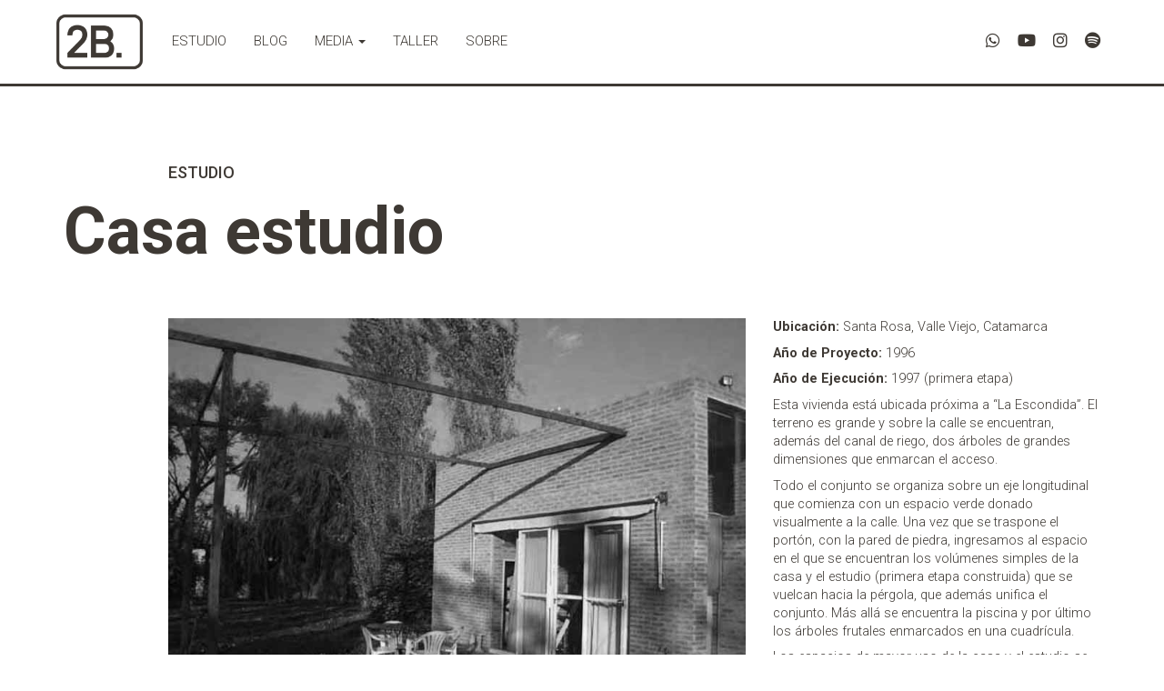

--- FILE ---
content_type: text/html; charset=UTF-8
request_url: https://www.bomczuk.com/portfolio/casa-con-estudio
body_size: 17118
content:
<!DOCTYPE html>
<html class="no-js" lang="es">
<head>
	<meta charset="UTF-8">
	<meta http-equiv="X-UA-Compatible" content="IE=edge, chrome=1">
	<meta name="viewport" content="width=device-width, initial-scale=1">
	<meta name="mobile-web-app-capable" content="yes">
	<meta name="apple-mobile-web-app-capable" content="yes">
	<meta name="apple-mobile-web-app-title" content="Basilio Bomczuk - Arquitectura">
	<link rel="profile" href="http://gmpg.org/xfn/11">
	<link rel="pingback" href="https://www.bomczuk.com/xmlrpc.php">
	<noscript><link rel="stylesheet" type="text/css" href="'/css/styleNoJS.css" /></noscript>
	<title>Casa estudio &#8211; Basilio Bomczuk</title>
<meta name='robots' content='max-image-preview:large' />
	<style>img:is([sizes="auto" i], [sizes^="auto," i]) { contain-intrinsic-size: 3000px 1500px }</style>
	<link rel='dns-prefetch' href='//secure.gravatar.com' />
<link rel='dns-prefetch' href='//stats.wp.com' />
<link rel='dns-prefetch' href='//v0.wordpress.com' />
<link rel='dns-prefetch' href='//widgets.wp.com' />
<script type="text/javascript">
/* <![CDATA[ */
window._wpemojiSettings = {"baseUrl":"https:\/\/s.w.org\/images\/core\/emoji\/16.0.1\/72x72\/","ext":".png","svgUrl":"https:\/\/s.w.org\/images\/core\/emoji\/16.0.1\/svg\/","svgExt":".svg","source":{"concatemoji":"https:\/\/www.bomczuk.com\/wp-includes\/js\/wp-emoji-release.min.js?ver=6.8.3"}};
/*! This file is auto-generated */
!function(s,n){var o,i,e;function c(e){try{var t={supportTests:e,timestamp:(new Date).valueOf()};sessionStorage.setItem(o,JSON.stringify(t))}catch(e){}}function p(e,t,n){e.clearRect(0,0,e.canvas.width,e.canvas.height),e.fillText(t,0,0);var t=new Uint32Array(e.getImageData(0,0,e.canvas.width,e.canvas.height).data),a=(e.clearRect(0,0,e.canvas.width,e.canvas.height),e.fillText(n,0,0),new Uint32Array(e.getImageData(0,0,e.canvas.width,e.canvas.height).data));return t.every(function(e,t){return e===a[t]})}function u(e,t){e.clearRect(0,0,e.canvas.width,e.canvas.height),e.fillText(t,0,0);for(var n=e.getImageData(16,16,1,1),a=0;a<n.data.length;a++)if(0!==n.data[a])return!1;return!0}function f(e,t,n,a){switch(t){case"flag":return n(e,"\ud83c\udff3\ufe0f\u200d\u26a7\ufe0f","\ud83c\udff3\ufe0f\u200b\u26a7\ufe0f")?!1:!n(e,"\ud83c\udde8\ud83c\uddf6","\ud83c\udde8\u200b\ud83c\uddf6")&&!n(e,"\ud83c\udff4\udb40\udc67\udb40\udc62\udb40\udc65\udb40\udc6e\udb40\udc67\udb40\udc7f","\ud83c\udff4\u200b\udb40\udc67\u200b\udb40\udc62\u200b\udb40\udc65\u200b\udb40\udc6e\u200b\udb40\udc67\u200b\udb40\udc7f");case"emoji":return!a(e,"\ud83e\udedf")}return!1}function g(e,t,n,a){var r="undefined"!=typeof WorkerGlobalScope&&self instanceof WorkerGlobalScope?new OffscreenCanvas(300,150):s.createElement("canvas"),o=r.getContext("2d",{willReadFrequently:!0}),i=(o.textBaseline="top",o.font="600 32px Arial",{});return e.forEach(function(e){i[e]=t(o,e,n,a)}),i}function t(e){var t=s.createElement("script");t.src=e,t.defer=!0,s.head.appendChild(t)}"undefined"!=typeof Promise&&(o="wpEmojiSettingsSupports",i=["flag","emoji"],n.supports={everything:!0,everythingExceptFlag:!0},e=new Promise(function(e){s.addEventListener("DOMContentLoaded",e,{once:!0})}),new Promise(function(t){var n=function(){try{var e=JSON.parse(sessionStorage.getItem(o));if("object"==typeof e&&"number"==typeof e.timestamp&&(new Date).valueOf()<e.timestamp+604800&&"object"==typeof e.supportTests)return e.supportTests}catch(e){}return null}();if(!n){if("undefined"!=typeof Worker&&"undefined"!=typeof OffscreenCanvas&&"undefined"!=typeof URL&&URL.createObjectURL&&"undefined"!=typeof Blob)try{var e="postMessage("+g.toString()+"("+[JSON.stringify(i),f.toString(),p.toString(),u.toString()].join(",")+"));",a=new Blob([e],{type:"text/javascript"}),r=new Worker(URL.createObjectURL(a),{name:"wpTestEmojiSupports"});return void(r.onmessage=function(e){c(n=e.data),r.terminate(),t(n)})}catch(e){}c(n=g(i,f,p,u))}t(n)}).then(function(e){for(var t in e)n.supports[t]=e[t],n.supports.everything=n.supports.everything&&n.supports[t],"flag"!==t&&(n.supports.everythingExceptFlag=n.supports.everythingExceptFlag&&n.supports[t]);n.supports.everythingExceptFlag=n.supports.everythingExceptFlag&&!n.supports.flag,n.DOMReady=!1,n.readyCallback=function(){n.DOMReady=!0}}).then(function(){return e}).then(function(){var e;n.supports.everything||(n.readyCallback(),(e=n.source||{}).concatemoji?t(e.concatemoji):e.wpemoji&&e.twemoji&&(t(e.twemoji),t(e.wpemoji)))}))}((window,document),window._wpemojiSettings);
/* ]]> */
</script>

<style id='wp-emoji-styles-inline-css' type='text/css'>

	img.wp-smiley, img.emoji {
		display: inline !important;
		border: none !important;
		box-shadow: none !important;
		height: 1em !important;
		width: 1em !important;
		margin: 0 0.07em !important;
		vertical-align: -0.1em !important;
		background: none !important;
		padding: 0 !important;
	}
</style>
<link rel='stylesheet' id='wp-block-library-css' href='https://www.bomczuk.com/wp-includes/css/dist/block-library/style.min.css?ver=6.8.3' type='text/css' media='all' />
<style id='classic-theme-styles-inline-css' type='text/css'>
/*! This file is auto-generated */
.wp-block-button__link{color:#fff;background-color:#32373c;border-radius:9999px;box-shadow:none;text-decoration:none;padding:calc(.667em + 2px) calc(1.333em + 2px);font-size:1.125em}.wp-block-file__button{background:#32373c;color:#fff;text-decoration:none}
</style>
<link rel='stylesheet' id='mediaelement-css' href='https://www.bomczuk.com/wp-includes/js/mediaelement/mediaelementplayer-legacy.min.css?ver=4.2.17' type='text/css' media='all' />
<link rel='stylesheet' id='wp-mediaelement-css' href='https://www.bomczuk.com/wp-includes/js/mediaelement/wp-mediaelement.min.css?ver=6.8.3' type='text/css' media='all' />
<style id='jetpack-sharing-buttons-style-inline-css' type='text/css'>
.jetpack-sharing-buttons__services-list{display:flex;flex-direction:row;flex-wrap:wrap;gap:0;list-style-type:none;margin:5px;padding:0}.jetpack-sharing-buttons__services-list.has-small-icon-size{font-size:12px}.jetpack-sharing-buttons__services-list.has-normal-icon-size{font-size:16px}.jetpack-sharing-buttons__services-list.has-large-icon-size{font-size:24px}.jetpack-sharing-buttons__services-list.has-huge-icon-size{font-size:36px}@media print{.jetpack-sharing-buttons__services-list{display:none!important}}.editor-styles-wrapper .wp-block-jetpack-sharing-buttons{gap:0;padding-inline-start:0}ul.jetpack-sharing-buttons__services-list.has-background{padding:1.25em 2.375em}
</style>
<style id='global-styles-inline-css' type='text/css'>
:root{--wp--preset--aspect-ratio--square: 1;--wp--preset--aspect-ratio--4-3: 4/3;--wp--preset--aspect-ratio--3-4: 3/4;--wp--preset--aspect-ratio--3-2: 3/2;--wp--preset--aspect-ratio--2-3: 2/3;--wp--preset--aspect-ratio--16-9: 16/9;--wp--preset--aspect-ratio--9-16: 9/16;--wp--preset--color--black: #000000;--wp--preset--color--cyan-bluish-gray: #abb8c3;--wp--preset--color--white: #ffffff;--wp--preset--color--pale-pink: #f78da7;--wp--preset--color--vivid-red: #cf2e2e;--wp--preset--color--luminous-vivid-orange: #ff6900;--wp--preset--color--luminous-vivid-amber: #fcb900;--wp--preset--color--light-green-cyan: #7bdcb5;--wp--preset--color--vivid-green-cyan: #00d084;--wp--preset--color--pale-cyan-blue: #8ed1fc;--wp--preset--color--vivid-cyan-blue: #0693e3;--wp--preset--color--vivid-purple: #9b51e0;--wp--preset--gradient--vivid-cyan-blue-to-vivid-purple: linear-gradient(135deg,rgba(6,147,227,1) 0%,rgb(155,81,224) 100%);--wp--preset--gradient--light-green-cyan-to-vivid-green-cyan: linear-gradient(135deg,rgb(122,220,180) 0%,rgb(0,208,130) 100%);--wp--preset--gradient--luminous-vivid-amber-to-luminous-vivid-orange: linear-gradient(135deg,rgba(252,185,0,1) 0%,rgba(255,105,0,1) 100%);--wp--preset--gradient--luminous-vivid-orange-to-vivid-red: linear-gradient(135deg,rgba(255,105,0,1) 0%,rgb(207,46,46) 100%);--wp--preset--gradient--very-light-gray-to-cyan-bluish-gray: linear-gradient(135deg,rgb(238,238,238) 0%,rgb(169,184,195) 100%);--wp--preset--gradient--cool-to-warm-spectrum: linear-gradient(135deg,rgb(74,234,220) 0%,rgb(151,120,209) 20%,rgb(207,42,186) 40%,rgb(238,44,130) 60%,rgb(251,105,98) 80%,rgb(254,248,76) 100%);--wp--preset--gradient--blush-light-purple: linear-gradient(135deg,rgb(255,206,236) 0%,rgb(152,150,240) 100%);--wp--preset--gradient--blush-bordeaux: linear-gradient(135deg,rgb(254,205,165) 0%,rgb(254,45,45) 50%,rgb(107,0,62) 100%);--wp--preset--gradient--luminous-dusk: linear-gradient(135deg,rgb(255,203,112) 0%,rgb(199,81,192) 50%,rgb(65,88,208) 100%);--wp--preset--gradient--pale-ocean: linear-gradient(135deg,rgb(255,245,203) 0%,rgb(182,227,212) 50%,rgb(51,167,181) 100%);--wp--preset--gradient--electric-grass: linear-gradient(135deg,rgb(202,248,128) 0%,rgb(113,206,126) 100%);--wp--preset--gradient--midnight: linear-gradient(135deg,rgb(2,3,129) 0%,rgb(40,116,252) 100%);--wp--preset--font-size--small: 13px;--wp--preset--font-size--medium: 20px;--wp--preset--font-size--large: 36px;--wp--preset--font-size--x-large: 42px;--wp--preset--spacing--20: 0.44rem;--wp--preset--spacing--30: 0.67rem;--wp--preset--spacing--40: 1rem;--wp--preset--spacing--50: 1.5rem;--wp--preset--spacing--60: 2.25rem;--wp--preset--spacing--70: 3.38rem;--wp--preset--spacing--80: 5.06rem;--wp--preset--shadow--natural: 6px 6px 9px rgba(0, 0, 0, 0.2);--wp--preset--shadow--deep: 12px 12px 50px rgba(0, 0, 0, 0.4);--wp--preset--shadow--sharp: 6px 6px 0px rgba(0, 0, 0, 0.2);--wp--preset--shadow--outlined: 6px 6px 0px -3px rgba(255, 255, 255, 1), 6px 6px rgba(0, 0, 0, 1);--wp--preset--shadow--crisp: 6px 6px 0px rgba(0, 0, 0, 1);}:where(.is-layout-flex){gap: 0.5em;}:where(.is-layout-grid){gap: 0.5em;}body .is-layout-flex{display: flex;}.is-layout-flex{flex-wrap: wrap;align-items: center;}.is-layout-flex > :is(*, div){margin: 0;}body .is-layout-grid{display: grid;}.is-layout-grid > :is(*, div){margin: 0;}:where(.wp-block-columns.is-layout-flex){gap: 2em;}:where(.wp-block-columns.is-layout-grid){gap: 2em;}:where(.wp-block-post-template.is-layout-flex){gap: 1.25em;}:where(.wp-block-post-template.is-layout-grid){gap: 1.25em;}.has-black-color{color: var(--wp--preset--color--black) !important;}.has-cyan-bluish-gray-color{color: var(--wp--preset--color--cyan-bluish-gray) !important;}.has-white-color{color: var(--wp--preset--color--white) !important;}.has-pale-pink-color{color: var(--wp--preset--color--pale-pink) !important;}.has-vivid-red-color{color: var(--wp--preset--color--vivid-red) !important;}.has-luminous-vivid-orange-color{color: var(--wp--preset--color--luminous-vivid-orange) !important;}.has-luminous-vivid-amber-color{color: var(--wp--preset--color--luminous-vivid-amber) !important;}.has-light-green-cyan-color{color: var(--wp--preset--color--light-green-cyan) !important;}.has-vivid-green-cyan-color{color: var(--wp--preset--color--vivid-green-cyan) !important;}.has-pale-cyan-blue-color{color: var(--wp--preset--color--pale-cyan-blue) !important;}.has-vivid-cyan-blue-color{color: var(--wp--preset--color--vivid-cyan-blue) !important;}.has-vivid-purple-color{color: var(--wp--preset--color--vivid-purple) !important;}.has-black-background-color{background-color: var(--wp--preset--color--black) !important;}.has-cyan-bluish-gray-background-color{background-color: var(--wp--preset--color--cyan-bluish-gray) !important;}.has-white-background-color{background-color: var(--wp--preset--color--white) !important;}.has-pale-pink-background-color{background-color: var(--wp--preset--color--pale-pink) !important;}.has-vivid-red-background-color{background-color: var(--wp--preset--color--vivid-red) !important;}.has-luminous-vivid-orange-background-color{background-color: var(--wp--preset--color--luminous-vivid-orange) !important;}.has-luminous-vivid-amber-background-color{background-color: var(--wp--preset--color--luminous-vivid-amber) !important;}.has-light-green-cyan-background-color{background-color: var(--wp--preset--color--light-green-cyan) !important;}.has-vivid-green-cyan-background-color{background-color: var(--wp--preset--color--vivid-green-cyan) !important;}.has-pale-cyan-blue-background-color{background-color: var(--wp--preset--color--pale-cyan-blue) !important;}.has-vivid-cyan-blue-background-color{background-color: var(--wp--preset--color--vivid-cyan-blue) !important;}.has-vivid-purple-background-color{background-color: var(--wp--preset--color--vivid-purple) !important;}.has-black-border-color{border-color: var(--wp--preset--color--black) !important;}.has-cyan-bluish-gray-border-color{border-color: var(--wp--preset--color--cyan-bluish-gray) !important;}.has-white-border-color{border-color: var(--wp--preset--color--white) !important;}.has-pale-pink-border-color{border-color: var(--wp--preset--color--pale-pink) !important;}.has-vivid-red-border-color{border-color: var(--wp--preset--color--vivid-red) !important;}.has-luminous-vivid-orange-border-color{border-color: var(--wp--preset--color--luminous-vivid-orange) !important;}.has-luminous-vivid-amber-border-color{border-color: var(--wp--preset--color--luminous-vivid-amber) !important;}.has-light-green-cyan-border-color{border-color: var(--wp--preset--color--light-green-cyan) !important;}.has-vivid-green-cyan-border-color{border-color: var(--wp--preset--color--vivid-green-cyan) !important;}.has-pale-cyan-blue-border-color{border-color: var(--wp--preset--color--pale-cyan-blue) !important;}.has-vivid-cyan-blue-border-color{border-color: var(--wp--preset--color--vivid-cyan-blue) !important;}.has-vivid-purple-border-color{border-color: var(--wp--preset--color--vivid-purple) !important;}.has-vivid-cyan-blue-to-vivid-purple-gradient-background{background: var(--wp--preset--gradient--vivid-cyan-blue-to-vivid-purple) !important;}.has-light-green-cyan-to-vivid-green-cyan-gradient-background{background: var(--wp--preset--gradient--light-green-cyan-to-vivid-green-cyan) !important;}.has-luminous-vivid-amber-to-luminous-vivid-orange-gradient-background{background: var(--wp--preset--gradient--luminous-vivid-amber-to-luminous-vivid-orange) !important;}.has-luminous-vivid-orange-to-vivid-red-gradient-background{background: var(--wp--preset--gradient--luminous-vivid-orange-to-vivid-red) !important;}.has-very-light-gray-to-cyan-bluish-gray-gradient-background{background: var(--wp--preset--gradient--very-light-gray-to-cyan-bluish-gray) !important;}.has-cool-to-warm-spectrum-gradient-background{background: var(--wp--preset--gradient--cool-to-warm-spectrum) !important;}.has-blush-light-purple-gradient-background{background: var(--wp--preset--gradient--blush-light-purple) !important;}.has-blush-bordeaux-gradient-background{background: var(--wp--preset--gradient--blush-bordeaux) !important;}.has-luminous-dusk-gradient-background{background: var(--wp--preset--gradient--luminous-dusk) !important;}.has-pale-ocean-gradient-background{background: var(--wp--preset--gradient--pale-ocean) !important;}.has-electric-grass-gradient-background{background: var(--wp--preset--gradient--electric-grass) !important;}.has-midnight-gradient-background{background: var(--wp--preset--gradient--midnight) !important;}.has-small-font-size{font-size: var(--wp--preset--font-size--small) !important;}.has-medium-font-size{font-size: var(--wp--preset--font-size--medium) !important;}.has-large-font-size{font-size: var(--wp--preset--font-size--large) !important;}.has-x-large-font-size{font-size: var(--wp--preset--font-size--x-large) !important;}
:where(.wp-block-post-template.is-layout-flex){gap: 1.25em;}:where(.wp-block-post-template.is-layout-grid){gap: 1.25em;}
:where(.wp-block-columns.is-layout-flex){gap: 2em;}:where(.wp-block-columns.is-layout-grid){gap: 2em;}
:root :where(.wp-block-pullquote){font-size: 1.5em;line-height: 1.6;}
</style>
<link rel='stylesheet' id='contact-form-7-css' href='https://www.bomczuk.com/wp-content/plugins/contact-form-7/includes/css/styles.css?ver=6.1.3' type='text/css' media='all' />
<link rel='stylesheet' id='fancybox-for-wp-css' href='https://www.bomczuk.com/wp-content/plugins/fancybox-for-wordpress/assets/css/fancybox.css?ver=1.3.4' type='text/css' media='all' />
<link rel='stylesheet' id='wpa-css-css' href='https://www.bomczuk.com/wp-content/plugins/honeypot/includes/css/wpa.css?ver=2.3.04' type='text/css' media='all' />
<link rel='stylesheet' id='bootstrap-styles-css' href='https://www.bomczuk.com/wp-content/themes/bomczuk/css/bootstrap.min.css?ver=3.3.7' type='text/css' media='all' />
<link rel='stylesheet' id='modal-video-styles-css' href='https://www.bomczuk.com/wp-content/themes/bomczuk/css/modal-video.min.css?ver=2.4.1' type='text/css' media='all' />
<link rel='stylesheet' id='bomczuk-styles-css' href='https://www.bomczuk.com/wp-content/themes/bomczuk/css/theme.css?ver=0.4.7' type='text/css' media='all' />
<link rel='stylesheet' id='dflip-style-css' href='https://www.bomczuk.com/wp-content/plugins/3d-flipbook-dflip-lite/assets/css/dflip.min.css?ver=2.4.20' type='text/css' media='all' />
<link rel='stylesheet' id='open-sans-css' href='https://fonts.googleapis.com/css?family=Open+Sans%3A300italic%2C400italic%2C600italic%2C300%2C400%2C600&#038;subset=latin%2Clatin-ext&#038;display=fallback&#038;ver=6.8.3' type='text/css' media='all' />
<link rel='stylesheet' id='jetpack_likes-css' href='https://www.bomczuk.com/wp-content/plugins/jetpack/modules/likes/style.css?ver=15.2' type='text/css' media='all' />
<link rel='stylesheet' id='sharedaddy-css' href='https://www.bomczuk.com/wp-content/plugins/jetpack/modules/sharedaddy/sharing.css?ver=15.2' type='text/css' media='all' />
<link rel='stylesheet' id='social-logos-css' href='https://www.bomczuk.com/wp-content/plugins/jetpack/_inc/social-logos/social-logos.min.css?ver=15.2' type='text/css' media='all' />
<script type="text/javascript" src="https://www.bomczuk.com/wp-includes/js/jquery/jquery.min.js?ver=3.7.1" id="jquery-core-js"></script>
<script type="text/javascript" src="https://www.bomczuk.com/wp-includes/js/jquery/jquery-migrate.min.js?ver=3.4.1" id="jquery-migrate-js"></script>
<script type="text/javascript" src="https://www.bomczuk.com/wp-content/plugins/fancybox-for-wordpress/assets/js/purify.min.js?ver=1.3.4" id="purify-js"></script>
<script type="text/javascript" src="https://www.bomczuk.com/wp-content/plugins/fancybox-for-wordpress/assets/js/jquery.fancybox.js?ver=1.3.4" id="fancybox-for-wp-js"></script>
<link rel="https://api.w.org/" href="https://www.bomczuk.com/wp-json/" /><link rel="alternate" title="JSON" type="application/json" href="https://www.bomczuk.com/wp-json/wp/v2/jetpack-portfolio/514" /><link rel="canonical" href="https://www.bomczuk.com/portfolio/casa-con-estudio" />
<link rel="alternate" title="oEmbed (JSON)" type="application/json+oembed" href="https://www.bomczuk.com/wp-json/oembed/1.0/embed?url=https%3A%2F%2Fwww.bomczuk.com%2Fportfolio%2Fcasa-con-estudio" />
<link rel="alternate" title="oEmbed (XML)" type="text/xml+oembed" href="https://www.bomczuk.com/wp-json/oembed/1.0/embed?url=https%3A%2F%2Fwww.bomczuk.com%2Fportfolio%2Fcasa-con-estudio&#038;format=xml" />

<!-- Fancybox for WordPress v3.3.7 -->
<style type="text/css">
	.fancybox-slide--image .fancybox-content{background-color: #FFFFFF}div.fancybox-caption{display:none !important;}
	
	img.fancybox-image{border-width:0px;border-color:#FFFFFF;border-style:solid;}
	div.fancybox-bg{background-color:rgba(62,57,52,.95);opacity:1 !important;}div.fancybox-content{border-color:#FFFFFF}
	div#fancybox-title{background-color:#FFFFFF}
	div.fancybox-content{background-color:#FFFFFF;border:1px solid #3e3934}
	div#fancybox-title-inside{color:#3e3934}
	
	
	
	div.fancybox-caption p.caption-title{display:inline-block}
	div.fancybox-caption p.caption-title{font-size:14px}
	div.fancybox-caption p.caption-title{color:#3e3934}
	div.fancybox-caption {color:#3e3934}div.fancybox-caption p.caption-title {background:#fff; width:auto;padding:10px 30px;}div.fancybox-content p.caption-title{color:#3e3934;margin: 0;padding: 5px 0;}body.fancybox-active .fancybox-container .fancybox-stage .fancybox-content .fancybox-close-small{display:block;}
</style><script type="text/javascript">
	jQuery(function () {

		var mobileOnly = false;
		
		if (mobileOnly) {
			return;
		}

		jQuery.fn.getTitle = function () { // Copy the title of every IMG tag and add it to its parent A so that fancybox can show titles
			var arr = jQuery("a[data-fancybox]");jQuery.each(arr, function() {var title = jQuery(this).children("img").attr("title");if(title){jQuery(this).attr("title",title)}});		}

		// Supported file extensions

				var thumbnails = jQuery("a:has(img)").not(".nolightbox").not('.envira-gallery-link').not('.ngg-simplelightbox').filter(function () {
			return /\.(jpe?g|png|gif|mp4|webp|bmp)(\?[^/]*)*$/i.test(jQuery(this).attr('href'))
		});
		

		// Add data-type iframe for links that are not images or videos.
		var iframeLinks = jQuery('.fancyboxforwp').filter(function () {
			return !/\.(jpe?g|png|gif|mp4|webp|bmp|pdf)(\?[^/]*)*$/i.test(jQuery(this).attr('href'))
		}).filter(function () {
			return !/vimeo|youtube/i.test(jQuery(this).attr('href'))
		});
		iframeLinks.attr({"data-type": "iframe"}).getTitle();

				// Gallery All
		thumbnails.addClass("fancyboxforwp").attr("data-fancybox", "gallery").getTitle();
		iframeLinks.attr({"data-fancybox": "gallery"}).getTitle();

		// Gallery type NONE
		
		// Call fancybox and apply it on any link with a rel atribute that starts with "fancybox", with the options set on the admin panel
		jQuery("a.fancyboxforwp").fancyboxforwp({
			loop: false,
			smallBtn: true,
			zoomOpacity: "auto",
			animationEffect: "fade",
			animationDuration: 500,
			transitionEffect: "fade",
			transitionDuration: "300",
			overlayShow: true,
			overlayOpacity: ".95",
			titleShow: true,
			titlePosition: "inside",
			keyboard: true,
			showCloseButton: true,
			arrows: true,
			clickContent:false,
			clickSlide: "close",
			mobile: {
				clickContent: function (current, event) {
					return current.type === "image" ? "toggleControls" : false;
				},
				clickSlide: function (current, event) {
					return current.type === "image" ? "close" : "close";
				},
			},
			wheel: false,
			toolbar: true,
			preventCaptionOverlap: true,
			onInit: function() { },			onDeactivate
	: function() { },		beforeClose: function() { },			afterShow: function(instance) { jQuery( ".fancybox-image" ).on("click", function( ){ ( instance.isScaledDown() ) ? instance.scaleToActual() : instance.scaleToFit() }) },				afterClose: function() { },					caption : function( instance, item ) {var title = "";if("undefined" != typeof jQuery(this).context ){var title = jQuery(this).context.title;} else { var title = ("undefined" != typeof jQuery(this).attr("title")) ? jQuery(this).attr("title") : false;}var caption = jQuery(this).data('caption') || '';if ( item.type === 'image' && title.length ) {caption = (caption.length ? caption + '<br />' : '') + '<p class="caption-title">'+jQuery("<div>").text(title).html()+'</p>' ;}if (typeof DOMPurify === "function" && caption.length) { return DOMPurify.sanitize(caption, {USE_PROFILES: {html: true}}); } else { return jQuery("<div>").text(caption).html(); }},
		afterLoad : function( instance, current ) {var captionContent = current.opts.caption || '';var sanitizedCaptionString = '';if (typeof DOMPurify === 'function' && captionContent.length) {sanitizedCaptionString = DOMPurify.sanitize(captionContent, {USE_PROFILES: {html: true}});} else if (captionContent.length) { sanitizedCaptionString = jQuery("<div>").text(captionContent).html();}if (sanitizedCaptionString.length) { current.$content.append(jQuery('<div class=\"fancybox-custom-caption inside-caption\" style=\" position: absolute;left:0;right:0;color:#000;margin:0 auto;bottom:0;text-align:center;background-color:#FFFFFF \"></div>').html(sanitizedCaptionString)); }},
			})
		;

			})
</script>
<!-- END Fancybox for WordPress -->

<link rel="alternate" type="application/rss+xml" title="Feed RSS del podcast" href="https://www.bomczuk.com/feed/podcast" />

	<style>img#wpstats{display:none}</style>
		
<!-- Jetpack Open Graph Tags -->
<meta property="og:type" content="article" />
<meta property="og:title" content="Casa estudio" />
<meta property="og:url" content="https://www.bomczuk.com/portfolio/casa-con-estudio" />
<meta property="og:description" content="Esta vivienda está ubicada próxima a “La Escondida”. El terreno es grande y sobre la calle se encuentran, además del canal de riego, dos árboles de grandes dimensiones que enmarcan el acceso. Todo …" />
<meta property="article:published_time" content="2018-03-06T15:39:48+00:00" />
<meta property="article:modified_time" content="2025-08-30T20:24:52+00:00" />
<meta property="og:site_name" content="Basilio Bomczuk" />
<meta property="og:image" content="https://www.bomczuk.com/wp-content/uploads/2018/06/casa-estudio-b4.jpg" />
<meta property="og:image:width" content="800" />
<meta property="og:image:height" content="600" />
<meta property="og:image:alt" content="Vista del contenedor." />
<meta property="og:locale" content="es_ES" />
<meta name="twitter:text:title" content="Casa estudio" />
<meta name="twitter:image" content="https://www.bomczuk.com/wp-content/uploads/2018/06/casa-estudio-b4.jpg?w=640" />
<meta name="twitter:image:alt" content="Vista del contenedor." />
<meta name="twitter:card" content="summary_large_image" />

<!-- End Jetpack Open Graph Tags -->
<link rel="icon" href="https://www.bomczuk.com/wp-content/uploads/2018/03/cropped-favicon-32x32.png" sizes="32x32" />
<link rel="icon" href="https://www.bomczuk.com/wp-content/uploads/2018/03/cropped-favicon-192x192.png" sizes="192x192" />
<link rel="apple-touch-icon" href="https://www.bomczuk.com/wp-content/uploads/2018/03/cropped-favicon-180x180.png" />
<meta name="msapplication-TileImage" content="https://www.bomczuk.com/wp-content/uploads/2018/03/cropped-favicon-270x270.png" />
	<script>document.documentElement.className="js";var supportsCssVars=function(){var e,t=document.createElement("style");return t.innerHTML="root: { --tmp-var: bold; }",document.head.appendChild(t),e=!!(window.CSS&&window.CSS.supports&&window.CSS.supports("font-weight","var(--tmp-var)")),t.parentNode.removeChild(t),e};supportsCssVars()||alert("Please view this demo in a modern browser that supports CSS Variables.");</script>
	<link rel="stylesheet" href="https://cdnjs.cloudflare.com/ajax/libs/Swiper/4.2.2/css/swiper.min.css">
	<link rel="alternate" type="application/rss+xml" title="2B. Bomczuk arquitectura Feed RSS" href="https://bomczuk.com/feed" />

	<!-- Global site tag (gtag.js) - Google Analytics -->
	<script async src="https://www.googletagmanager.com/gtag/js?id=G-KM1CB9VJ7V"></script>
	<script>
	window.dataLayer = window.dataLayer || [];
	function gtag(){dataLayer.push(arguments);}
	gtag('js', new Date());

	gtag('config', 'G-KM1CB9VJ7V');
	</script>

</head>

<body class="wp-singular jetpack-portfolio-template-default single single-jetpack-portfolio postid-514 single-format-standard wp-custom-logo wp-theme-bomczuk group-blog">

	<div id="page" class="hfeed site">
	
		<a class="skip-link screen-reader-text sr-only" href="#content">Ir al Contenido</a>
	
		<nav class="navbar navbar-fixed-top site-navigation" itemscope="itemscope" itemtype="http://schema.org/SiteNavigationElement" role="navigation">
			<div class="container">
		  
		    <div class="navbar-header">
		      <button type="button" class="navbar-toggle collapsed" data-toggle="collapse" data-target=".exCollapsingNavbar" aria-controls="exCollapsingNavbar" aria-expanded="false" aria-label="Menú">
		        <span class="sr-only">Menú</span>
		        <span class="icon-bar"></span>
		        <span class="icon-bar"></span>
		        <span class="icon-bar"></span>
		      </button>
	     		<a href="https://www.bomczuk.com/" class="navbar-brand custom-logo-link" rel="home"><img width="320" height="200" src="https://www.bomczuk.com/wp-content/uploads/2022/07/logo_2B.png" class="img-responsive" alt="2B. Bomczuk Arquitectura" decoding="async" fetchpriority="high" data-attachment-id="5999" data-permalink="https://www.bomczuk.com/logo_2b-2" data-orig-file="https://www.bomczuk.com/wp-content/uploads/2022/07/logo_2B.png" data-orig-size="320,200" data-comments-opened="1" data-image-meta="{&quot;aperture&quot;:&quot;0&quot;,&quot;credit&quot;:&quot;&quot;,&quot;camera&quot;:&quot;&quot;,&quot;caption&quot;:&quot;&quot;,&quot;created_timestamp&quot;:&quot;0&quot;,&quot;copyright&quot;:&quot;&quot;,&quot;focal_length&quot;:&quot;0&quot;,&quot;iso&quot;:&quot;0&quot;,&quot;shutter_speed&quot;:&quot;0&quot;,&quot;title&quot;:&quot;&quot;,&quot;orientation&quot;:&quot;0&quot;}" data-image-title="2B. Bomczuk Arquitectura" data-image-description="" data-image-caption="" data-medium-file="https://www.bomczuk.com/wp-content/uploads/2022/07/logo_2B-300x200.png" data-large-file="https://www.bomczuk.com/wp-content/uploads/2022/07/logo_2B.png" /></a>		    </div>
		    
		    <div class="navbar-collapse collapse exCollapsingNavbar">

		    	<div class="menu-menu-ppal-container"><ul id="main-menu" class="nav navbar-nav navbar-left"><li id="menu-item-28" class="menu-item menu-item-type-post_type menu-item-object-page nav-item menu-item-28"><a title="Estudio" href="https://www.bomczuk.com/estudio" class="nav-link">Estudio</a></li>
<li id="menu-item-24" class="menu-item menu-item-type-post_type menu-item-object-page current_page_parent nav-item menu-item-24"><a title="Blog" href="https://www.bomczuk.com/blog" class="nav-link">Blog</a></li>
<li id="menu-item-27" class="menu-item menu-item-type-post_type menu-item-object-page menu-item-has-children nav-item menu-item-27 dropdown"><a title="Media" href="#" data-toggle="dropdown" class="nav-link dropdown-toggle">Media <span class="caret"></span></a>
<ul role="menu" class=" dropdown-menu">
	<li id="menu-item-9633" class="menu-item menu-item-type-post_type menu-item-object-page nav-item menu-item-9633"><a title="Podcast" href="https://www.bomczuk.com/podcast-2" class="nav-link">Podcast</a></li>
	<li id="menu-item-1948" class="menu-item menu-item-type-custom menu-item-object-custom nav-item menu-item-1948"><a title="Prensa" href="/media/prensa" class="nav-link">Prensa</a></li>
</ul>
</li>
<li id="menu-item-30" class="menu-item menu-item-type-post_type menu-item-object-page nav-item menu-item-30"><a title="Taller" href="https://www.bomczuk.com/taller" class="nav-link">Taller</a></li>
<li id="menu-item-29" class="menu-item menu-item-type-post_type menu-item-object-page nav-item menu-item-29"><a title="Sobre" href="https://www.bomczuk.com/sobre" class="nav-link">Sobre</a></li>
</ul></div>
				<!--<div class="navbar-social hidden-sm hidden-xs">-->
			    <div class="navbar-social">
					<a href="https://wa.me/5493834413610" title="Whatsapp de Basilio Bomczuk"  target="_blank"><i class="fab fa-whatsapp"></i></a>
					<a href="https://www.youtube.com/@basiliobomczuk" title="Canal de YouTube de 2B. Bomczuk arquitectura" target="_blank"><i class="fab fa-youtube"></i></a>
					<a href="https://www.instagram.com/basiliobomczuk/" title="Instagram de 2B. Bomczuk arquitectura" target="_blank"><i class="fab fa-instagram"></i></a>
					<a href="https://open.spotify.com/show/6YMCvIEdhlMIKraMloTvfH?si=24d60454538748a5" title="Spotify de 2B. Bomczuk arquitectura" target="_blank"><i class="fab fa-spotify"></i></a>
					<!--<a href="https://podcasts.apple.com/ar/podcast/basilio-bomczuk/id1535588414" title="Apple Podcast de 2B. Bomczuk arquitectura" target="_blank"><i class="fab fa-apple"></i></a>-->
				</div>

			    <!--
				<div class="navbar-search"><a href="#"><span class="glyphicons glyphicons-search"></span></a></div>
				-->
				
				</div>
		    
		  </div><!-- /container -->
		</nav>


	<div class="wrapper" id="page-wrapper">
		<div id="content" class="container">

			<div class="row">
				<header class="entry-header col-md-12">
		      		<div class="entry-meta margin-2b">
						<span class="cat-links"><a href="/estudio">Estudio</a></span>
					</div><!-- /entry-meta -->
		      		<h1 class="entry-title">Casa estudio</h1>		      	</header><!-- /entry-header -->
			</div><!-- /row -->

			<div class="row">

				<div id="primary" class="col-md-8 content-area">
					<main id="main" class="site-main" role="main">

										
			      	<article id="post-514" class="post-514 jetpack-portfolio type-jetpack-portfolio status-publish format-standard has-post-thumbnail hentry jetpack-portfolio-type-viviendas">
			      
				      				      		<div id="gallery-obras" class="margin-2b">
														<img class="img-responsive" src="https://www.bomczuk.com/wp-content/uploads/2018/06/casa-estudio-b4.jpg" alt="Vista del contenedor.">
														<img class="img-responsive" src="https://www.bomczuk.com/wp-content/uploads/2018/06/casa-estudio-b2.jpg" alt="Vista desde la calle.">
														<img class="img-responsive" src="https://www.bomczuk.com/wp-content/uploads/2018/06/casa-estudio-b3.jpg" alt="Portón de acceso.">
														<img class="img-responsive" src="https://www.bomczuk.com/wp-content/uploads/2018/06/casa-estudio-b1.jpg" alt="Vista desde el patio.">
														<img class="img-responsive" src="https://www.bomczuk.com/wp-content/uploads/2018/06/casa-estudio-casa2.jpg" alt="Noche.">
														<img class="img-responsive" src="https://www.bomczuk.com/wp-content/uploads/2018/06/casa-estudio-casa3.jpg" alt="Interior de noche.">
														<img class="img-responsive" src="https://www.bomczuk.com/wp-content/uploads/2018/04/hpim01434.jpg" alt="">
													</div><!-- /gallery-obras -->
			      						      
				    </article>
			      
										
					</main><!-- /main -->
				</div><!-- /primary -->

				<div id="secondary" class="col-md-4 portfolio-content">
										<p><strong>Ubicación:</strong> Santa Rosa, Valle Viejo, Catamarca</p>					<p><strong>Año de Proyecto:</strong> 1996</p>					<p><strong>Año de Ejecución:</strong> 1997 (primera etapa)</p>		      		<p>Esta vivienda está ubicada próxima a “La Escondida”. El terreno es grande y sobre la calle se encuentran, además del canal de riego, dos árboles de grandes dimensiones que enmarcan el acceso.</p>
<p>Todo el conjunto se organiza sobre un eje longitudinal que comienza con un espacio verde donado visualmente a la calle. Una vez que se traspone el portón, con la pared de piedra, ingresamos al espacio en el que se encuentran los volúmenes simples de la casa y el estudio (primera etapa construida) que se vuelcan hacia la pérgola, que además unifica el conjunto. Más allá se encuentra la piscina y por último los árboles frutales enmarcados en una cuadrícula.</p>
<p>Los espacios de mayor uso de la casa y el estudio se vuelcan hacia la pérgola para incorporar las montañas al interior. La construcción es rústica, utilizando piedra y ladrillo.</p>
<div class="sharedaddy sd-sharing-enabled"><div class="robots-nocontent sd-block sd-social sd-social-icon-text sd-sharing"><h3 class="sd-title">Compartir:</h3><div class="sd-content"><ul><li class="share-facebook"><a rel="nofollow noopener noreferrer"
				data-shared="sharing-facebook-514"
				class="share-facebook sd-button share-icon"
				href="https://www.bomczuk.com/portfolio/casa-con-estudio?share=facebook"
				target="_blank"
				aria-labelledby="sharing-facebook-514"
				>
				<span id="sharing-facebook-514" hidden>Haz clic para compartir en Facebook (Se abre en una ventana nueva)</span>
				<span>Facebook</span>
			</a></li><li class="share-jetpack-whatsapp"><a rel="nofollow noopener noreferrer"
				data-shared="sharing-whatsapp-514"
				class="share-jetpack-whatsapp sd-button share-icon"
				href="https://www.bomczuk.com/portfolio/casa-con-estudio?share=jetpack-whatsapp"
				target="_blank"
				aria-labelledby="sharing-whatsapp-514"
				>
				<span id="sharing-whatsapp-514" hidden>Haz clic para compartir en WhatsApp (Se abre en una ventana nueva)</span>
				<span>WhatsApp</span>
			</a></li><li class="share-email"><a rel="nofollow noopener noreferrer"
				data-shared="sharing-email-514"
				class="share-email sd-button share-icon"
				href="mailto:?subject=%5BEntrada%20compartida%5D%20Casa%20estudio&#038;body=https%3A%2F%2Fwww.bomczuk.com%2Fportfolio%2Fcasa-con-estudio&#038;share=email"
				target="_blank"
				aria-labelledby="sharing-email-514"
				data-email-share-error-title="¿Tienes un correo electrónico configurado?" data-email-share-error-text="Si tienes problemas al compartir por correo electrónico, es posible que sea porque no tengas un correo electrónico configurado en tu navegador. Puede que tengas que crear un nuevo correo electrónico tú mismo." data-email-share-nonce="70db76e669" data-email-share-track-url="https://www.bomczuk.com/portfolio/casa-con-estudio?share=email">
				<span id="sharing-email-514" hidden>Haz clic para enviar un enlace por correo electrónico a un amigo (Se abre en una ventana nueva)</span>
				<span>Correo electrónico</span>
			</a></li><li class="share-end"></li></ul></div></div></div>				</div>
			
			</div><!-- /row -->

			
		</div><!-- /container -->
	</div><!-- /wrapper -->


	</div><!-- /page -->
	
	<div id="cta" class="wrapper">
		<div class="container">
	    	<div class="row">
				<div class="col-md-7 text-right">
					<h4>Recibí las últimas noticias en tu e-mail</h4>
				</div>
				<div class="col-md-5">
					<a href="https://feedburner.google.com/fb/a/mailverify?uri=BomczukArq&loc=es_ES" target="_blank" class="btn">¡Suscribite!</a>
				</div>	
			</div>
		</div>
	</div><!--/ cta -->
	
	<footer class="page-footer">
	
	    <div class="container">
	    	<div class="row">
	      	
				<div class="col-md-4">
										<h4><a href="/sobre">Sobre</a></h4>
					<p>Bienvenidos a mi estudio de arquitectura. Esta bitácora se llama 2B, como el lápiz que uso para dibujar.</p>
									</div>
			        
				<div class="col-md-4">
					
		<aside id="recent-posts-2" class="widget widget_recent_entries">
		<h4 class="widget-title">Notas recientes</h4>
		<ul>
											<li>
					<a href="https://www.bomczuk.com/blog/buen-2026">Buen 2026</a>
									</li>
											<li>
					<a href="https://www.bomczuk.com/blog/libro-a-la-venta">Libro a la venta</a>
									</li>
											<li>
					<a href="https://www.bomczuk.com/blog/avc-02">AVC+ #02</a>
									</li>
											<li>
					<a href="https://www.bomczuk.com/blog/avc-01">AVC+ #01</a>
									</li>
											<li>
					<a href="https://www.bomczuk.com/blog/exposicion-y-cierre-taller-2-unca">Exposición y cierre Taller 2 UNCA</a>
									</li>
					</ul>

		</aside>				</div>

				<div class="col-md-4">
					<aside id="search-2" class="widget widget_search"><h4 class="widget-title">Buscar</h4>
<form method="get" class="search-form" action="https://www.bomczuk.com/">
	<input type="search" class="field form-control"
		placeholder="Buscar…"
		value="" name="s" />
	<button type="submit" id="btn-search"><i class="fas fa-search"></i></button>
</form>
</aside>				</div>

	    	</div>
	    </div>

    	<hr>

		<div class="footer-social text-center">
			<ul class="list-unstyled list-inline">
				<li class="list-inline-item">
				  <a href="https://wa.me/5493834413610" title="Whatsapp de Basilio Bomczuk"  target="_blank"><i class="fab fa-whatsapp"></i></a>
				</li>
				<li class="list-inline-item">
				  <a href="https://www.youtube.com/@basiliobomczuk" title="Canal de YouTube de 2B. Bomczuk arquitectura" target="_blank"><i class="fab fa-youtube"></i></a>
				</li>
				<li class="list-inline-item">
				  <a href="https://www.instagram.com/basiliobomczuk/" title="Instagram de 2B. Bomczuk arquitectura" target="_blank"><i class="fab fa-instagram"></i></a>
				</li>
				<li class="list-inline-item">
					<a href="https://open.spotify.com/show/6YMCvIEdhlMIKraMloTvfH?si=24d60454538748a5" title="Spotify de 2B. Bomczuk arquitectura" target="_blank"><i class="fab fa-spotify"></i></a>
				</li>
			</ul>
		</div>
    
    <div class="footer-copyright text-center">
    	<p>© 2026 2B. Bomczuk Arquitectura.<br>
    	San Fernando del Valle de Catamarca.</p>
    </div>
	    
	</footer>
		
	<script type="speculationrules">
{"prefetch":[{"source":"document","where":{"and":[{"href_matches":"\/*"},{"not":{"href_matches":["\/wp-*.php","\/wp-admin\/*","\/wp-content\/uploads\/*","\/wp-content\/*","\/wp-content\/plugins\/*","\/wp-content\/themes\/bomczuk\/*","\/*\\?(.+)"]}},{"not":{"selector_matches":"a[rel~=\"nofollow\"]"}},{"not":{"selector_matches":".no-prefetch, .no-prefetch a"}}]},"eagerness":"conservative"}]}
</script>

	<script type="text/javascript">
		window.WPCOM_sharing_counts = {"https:\/\/www.bomczuk.com\/portfolio\/casa-con-estudio":514};
	</script>
				<script type="text/javascript" id="jetpack-portfolio-theme-supports-js-after">
/* <![CDATA[ */
const jetpack_portfolio_theme_supports = false
/* ]]> */
</script>
<script type="text/javascript" src="https://www.bomczuk.com/wp-includes/js/dist/hooks.min.js?ver=4d63a3d491d11ffd8ac6" id="wp-hooks-js"></script>
<script type="text/javascript" src="https://www.bomczuk.com/wp-includes/js/dist/i18n.min.js?ver=5e580eb46a90c2b997e6" id="wp-i18n-js"></script>
<script type="text/javascript" id="wp-i18n-js-after">
/* <![CDATA[ */
wp.i18n.setLocaleData( { 'text direction\u0004ltr': [ 'ltr' ] } );
/* ]]> */
</script>
<script type="text/javascript" src="https://www.bomczuk.com/wp-content/plugins/contact-form-7/includes/swv/js/index.js?ver=6.1.3" id="swv-js"></script>
<script type="text/javascript" id="contact-form-7-js-translations">
/* <![CDATA[ */
( function( domain, translations ) {
	var localeData = translations.locale_data[ domain ] || translations.locale_data.messages;
	localeData[""].domain = domain;
	wp.i18n.setLocaleData( localeData, domain );
} )( "contact-form-7", {"translation-revision-date":"2025-10-29 16:00:55+0000","generator":"GlotPress\/4.0.3","domain":"messages","locale_data":{"messages":{"":{"domain":"messages","plural-forms":"nplurals=2; plural=n != 1;","lang":"es"},"This contact form is placed in the wrong place.":["Este formulario de contacto est\u00e1 situado en el lugar incorrecto."],"Error:":["Error:"]}},"comment":{"reference":"includes\/js\/index.js"}} );
/* ]]> */
</script>
<script type="text/javascript" id="contact-form-7-js-before">
/* <![CDATA[ */
var wpcf7 = {
    "api": {
        "root": "https:\/\/www.bomczuk.com\/wp-json\/",
        "namespace": "contact-form-7\/v1"
    },
    "cached": 1
};
/* ]]> */
</script>
<script type="text/javascript" src="https://www.bomczuk.com/wp-content/plugins/contact-form-7/includes/js/index.js?ver=6.1.3" id="contact-form-7-js"></script>
<script type="text/javascript" src="https://www.bomczuk.com/wp-content/plugins/honeypot-antispam/js/honeypot-antispam.js?ver=1.0.5" id="honeypot-antispam-script-js"></script>
<script type="text/javascript" src="https://www.bomczuk.com/wp-content/plugins/honeypot/includes/js/wpa.js?ver=2.3.04" id="wpascript-js"></script>
<script type="text/javascript" id="wpascript-js-after">
/* <![CDATA[ */
wpa_field_info = {"wpa_field_name":"vdwbfz5769","wpa_field_value":137555,"wpa_add_test":"no"}
/* ]]> */
</script>
<script type="text/javascript" src="https://www.bomczuk.com/wp-content/themes/bomczuk/js/modernizr.custom.79639.js?ver=2.6.2" id="modernizr-js"></script>
<script type="text/javascript" src="https://www.bomczuk.com/wp-content/themes/bomczuk/js/bootstrap.min.js?ver=3.3.7" id="bootstrap-scripts-js"></script>
<script type="text/javascript" src="https://www.bomczuk.com/wp-content/themes/bomczuk/js/jquery-modal-video.min.js?ver=2.4.1" id="modal-video-scripts-js"></script>
<script type="text/javascript" src="https://www.bomczuk.com/wp-includes/js/comment-reply.min.js?ver=6.8.3" id="comment-reply-js" async="async" data-wp-strategy="async"></script>
<script type="text/javascript" src="https://www.bomczuk.com/wp-content/plugins/3d-flipbook-dflip-lite/assets/js/dflip.min.js?ver=2.4.20" id="dflip-script-js"></script>
<script type="text/javascript" src="https://www.bomczuk.com/wp-content/plugins/jetpack/modules/likes/queuehandler.js?ver=15.2" id="jetpack_likes_queuehandler-js"></script>
<script type="text/javascript" id="jetpack-stats-js-before">
/* <![CDATA[ */
_stq = window._stq || [];
_stq.push([ "view", JSON.parse("{\"v\":\"ext\",\"blog\":\"117770420\",\"post\":\"514\",\"tz\":\"-3\",\"srv\":\"www.bomczuk.com\",\"j\":\"1:15.2\"}") ]);
_stq.push([ "clickTrackerInit", "117770420", "514" ]);
/* ]]> */
</script>
<script type="text/javascript" src="https://stats.wp.com/e-202603.js" id="jetpack-stats-js" defer="defer" data-wp-strategy="defer"></script>
<script type="text/javascript" id="sharing-js-js-extra">
/* <![CDATA[ */
var sharing_js_options = {"lang":"es","counts":"1","is_stats_active":"1"};
/* ]]> */
</script>
<script type="text/javascript" src="https://www.bomczuk.com/wp-content/plugins/jetpack/_inc/build/sharedaddy/sharing.min.js?ver=15.2" id="sharing-js-js"></script>
<script type="text/javascript" id="sharing-js-js-after">
/* <![CDATA[ */
var windowOpen;
			( function () {
				function matches( el, sel ) {
					return !! (
						el.matches && el.matches( sel ) ||
						el.msMatchesSelector && el.msMatchesSelector( sel )
					);
				}

				document.body.addEventListener( 'click', function ( event ) {
					if ( ! event.target ) {
						return;
					}

					var el;
					if ( matches( event.target, 'a.share-facebook' ) ) {
						el = event.target;
					} else if ( event.target.parentNode && matches( event.target.parentNode, 'a.share-facebook' ) ) {
						el = event.target.parentNode;
					}

					if ( el ) {
						event.preventDefault();

						// If there's another sharing window open, close it.
						if ( typeof windowOpen !== 'undefined' ) {
							windowOpen.close();
						}
						windowOpen = window.open( el.getAttribute( 'href' ), 'wpcomfacebook', 'menubar=1,resizable=1,width=600,height=400' );
						return false;
					}
				} );
			} )();
/* ]]> */
</script>
        <script data-cfasync="false">
            window.dFlipLocation = 'https://www.bomczuk.com/wp-content/plugins/3d-flipbook-dflip-lite/assets/';
            window.dFlipWPGlobal = {"text":{"toggleSound":"Turn on\/off Sound","toggleThumbnails":"Toggle Thumbnails","toggleOutline":"Toggle Outline\/Bookmark","previousPage":"Previous Page","nextPage":"Next Page","toggleFullscreen":"Toggle Fullscreen","zoomIn":"Zoom In","zoomOut":"Zoom Out","toggleHelp":"Toggle Help","singlePageMode":"Single Page Mode","doublePageMode":"Double Page Mode","downloadPDFFile":"Download PDF File","gotoFirstPage":"Goto First Page","gotoLastPage":"Goto Last Page","share":"Share","mailSubject":"I wanted you to see this FlipBook","mailBody":"Check out this site {{url}}","loading":"DearFlip: Loading "},"viewerType":"flipbook","moreControls":"download,pageMode,startPage,endPage,sound","hideControls":"","scrollWheel":"false","backgroundColor":"#777","backgroundImage":"","height":"auto","paddingLeft":"20","paddingRight":"20","controlsPosition":"bottom","duration":800,"soundEnable":"true","enableDownload":"true","showSearchControl":"false","showPrintControl":"false","enableAnnotation":false,"enableAnalytics":"false","webgl":"true","hard":"none","maxTextureSize":"1600","rangeChunkSize":"524288","zoomRatio":1.5,"stiffness":3,"pageMode":"0","singlePageMode":"0","pageSize":"0","autoPlay":"false","autoPlayDuration":5000,"autoPlayStart":"false","linkTarget":"2","sharePrefix":"flipbook-"};
        </script>
      	<script src="/wp-content/themes/bomczuk/js/imagesloaded.pkgd.min.js"></script>
	<script src="/wp-content/themes/bomczuk/js/anime.min.js"></script>
	<script src="https://cdnjs.cloudflare.com/ajax/libs/Swiper/4.2.2/js/swiper.min.js"></script>
	<script>

		var bomczukSwiper = new Swiper ('.swiper-container', {
			navigation: {
				nextEl: '.swiper-next',
				prevEl: '.swiper-prev',
			},
			keyboard: {
			    enabled: true,
			    onlyInViewport: false,
			},
			grabCursor: true,
			speed: 500,
      		parallax: true,
			loop: true
		})

		jQuery(function(){
	        jQuery('#btn-search').click(function(){
	       		jQuery('.error').hide();
	        	var hasError = false;
	        	var searchReg = /^[a-zA-Z0-9-]+$/;
	        	var searchVal = jQuery('#s').val();
		        if (searchVal == '' ) {
		            jQuery('#btn-search').after('<br><span class="error">Por favor, ingresar un término de búsqueda.</span>');
		            hasError = true;
		        } else if (!searchReg.test(searchVal)) {
		            jQuery('#btn-search').after('<br><span class="error">Ingresar texto válido.</span>');
		            hasError = true;
		        }
	        	if (hasError == true) { return false; }
		    });
		});

		// Affix Sidebar
		jQuery('.sidebar-affix').affix({
			offset: {
				top: 306,
				bottom: 770
			}
		}).on('affix.bs.affix',function(){
			setAffixContainerSize();
		});
		function setAffixContainerSize(){
			jQuery('.sidebar-affix').width(jQuery('#secondary').innerWidth()-15);
		}
		jQuery(window).resize(function(){
			setAffixContainerSize();
		});

		jQuery('.js-modal-btn').modalVideo();

	</script>

</body>
</html>


<!-- Page cached by LiteSpeed Cache 7.6.2 on 2026-01-13 17:03:16 -->

--- FILE ---
content_type: text/html; charset=UTF-8
request_url: https://www.bomczuk.com/wp-content/uploads/2018/06/casa-estudio-b4.jpg
body_size: 57400
content:
���� JFIF  H H  ��) Exif  MM *                  n       v(       1       ~2       ��      ��i      �  ,   H      H   Adobe Photoshop CS Windows 2010:05:21 17:10:04 �                                                                                                                                                                                                                                                                                                                                                                                                                                                                                                                                                                                                                                                                                                                                                                                                                                                                                                                                                                                                                                                                                                                                                                                                                                                                                                                                                                                                                                                                                                                                                                                                                                                                                                                                                                                                                                                                                                                                                                                                                                                                                                                                             �       �     !  ��       �      X�     	    84DE2A76A6B8436AA923E6508049083D �                                                                                                                                                                                                                                                                                                                                                                                                                                                                                                                                                                                                                                                                                                                                                                                                                                                                                                                                                                                                                                                                                                                                                                                                                                                                                                                                                                                                                                                                                                                                                                                                                                                                                                                                                                                                                                                                                                                                                                                                                                                                                                                                                        z      �(             �      �       H      H   ���� JFIF  H H  �� Adobe_CM �� Adobe d�   �� � 			
��  x �" ��  
��?          	
         	
 3 !1AQa"q�2���B#$R�b34r��C%�S���cs5���&D�TdE£t6�U�e���u��F'���������������Vfv��������7GWgw�������� 5 !1AQaq"2����B#�R��3$b�r��CScs4�%���&5��D�T�dEU6te����u��F���������������Vfv��������'7GWgw�������   ? ��gP�v��ޢ]� E��S��t��m.�ӨsI��+I�@-25�j40�u�Y_N�=�����c������ �f�S:r��1]�s��� 5�\���I,���znGM���c�8���@�.Gj��W�3#��� E����&�����X�?�ʣ1��kv;��� �DS���FoOxdK�.�>E��� ���ާ�]��k���!� Ʈ��{?��D=�k��s$�'G;i� E�w��O�x��8^��ӱ� ��7m�ߢ��*�-mik�?�#�����%7�c�:��[�i4�vݵ�G���qE��ڝU�]S��k�g�}*�����l{�u�Ln���۵��S��'xn��64�s�o{��w�$��-�~5��y��e���k�kv<{���*�Vs�!��b���[�����w�s}V�c�sZ=�V4�8�l�����b\� �"F� �����k�F����8WXw�������"�� 0ǉ>*{L�y	m�ڤ�6U��;���n����쒐�Q,Vl�Jk&,VG�y!����J������k�5Yc��Ƕ��c?u1�Ywi��`��2�t�\ͻ���m?�hl�*��܊���׉��������#�)��!��Ku�=�D���v���w��JM���ꥌ�� ��@��ջ]��~�-vm/���Z}� k��Gڸ��6K��q�0�7�7� )-�W��\�H%�tC�l� ����l�� P��6��c���q�$����Uײ��}�p.��X���(��ӓ�sK[�t�4pw�������G5���}��'s� sD�K�� E�!���[�8A���{��~}8�s�{2 �#k����Yy�t��@:~���� �i))��^, D��Z������-;OV~.=�eV�cZ�:�p�w���j��Q��k�o�|ZI���������+/d9�#MO��S�d��>�W�H�'��x��=9�_�ʜ���Zd�����[U�<�D����pt>�ߥ�mV)�òܟ^��k\n���n�7k?u%:��n����?7�I�Gު;��R��;��{��*�C��ӳw�B��փ���&��#�]L��zJo�Q~���<7������i�N%��},Ә5���� ]�4����Y�����ݮ�W�&���/�@�0g�j�k�!�8�c� $��X��hp��x{��_�#����IH��>���C������;K�Z�o��v(S���k�"�=ƻXX��{�;�i�y����U����sz	$U&%�����\��s�c��ye���s���S���2����Ue�C�~+�����8l� �oe�����`���.mMh��N���a�ퟙ����:�Q��<�kk˱�n��?fW�������,�zUV2��_p)ğv�I����#Z������ U� ���Qқ�h{�61�+��̛6[cjk?O�m�7��\�Mu5�li������KS�E��X�>��������g�����_���s�CH'n��O���I%.��š��5�Hz%�ŭ'Htv����kZ؍��!���v�^�:�������� �Sw�6�tH#���r5�s�\C��F�Oo�+�k�ǶZZ$Ο����ދ{�Z$�hyA���O�Sn�����	>�<n�w}/�[���k0�&9���Yi���gw����6n35��R@{\����b���MV�wZ��-u���,�c��k� 5�9%5�÷6�c]S��7��=�@5�����½n87gY]rAq���5��G��R�f?S#������}Mt��Ԙ���5o���֋�Ѻ}>�v������[��[���i)�:�Ov�T_��-�Ed2<=k]MjN��i4�уPu�?�p�E>�� �U�s�,v63e�԰��_��v�h� ���� ����i8dI%�̑��?I��~������ �V��w���'m�:��^���ߣe[��w�G�ᕮ��w��jɐ�[��\�3_�­�M�2N��ۧ}�����̒��_����{̑��~w��5�jH���6J1�H.��9�_}-�`5�[�<�ؤ�/�9�w>�@��G���[M�G���v_X���ݒ V� i�k���M����z����O󘒟�����]U^������Z��f:Eۿ�� �Υ�m���UUua\*���5�}?Wk[[Y�m�����,�E���7� �����n~F;Z]���v�ۺg�U�%=�V�X=W�dUY ��p ��]k�߫j�/���?�$���gJ� �*�Z���H�?��V� �2t� �II�d5���$����3Z�U�Iuu�v�O�;�� ���q0�?b�-x�m۴<�A�ƿ�))��ծ�}�R 2;��>ݻU��h�֑�=�o��?9R�%�z��k������s����z&CE�mD�I�5����RSs#*�Z��As�������-^GE�7ñqf/1c��n��>� ����� r�n��S�� ;xn��Wc�[�gD�e[h��3{�_c��{���%u� ��� ��)ѿ"�����]f����������[�:Y��W�������$�+.k^�u##3{?�O�~�b���\����u9;�/&?Ig������ �� 7^�����޳���t��t�n�+cA�qv�	�պ��줦�y�*�
q]Xk>�X�u�U�̻���<��M���*]X��Ҿ��w+/�H�W�N�q��8m�ƇXʛ]�7�7.w��0�z^_�-9�� =ޞ�G��7fƺˬ�I)Ы��{7ׅ���웫��_jz3s*2,�'�{���k�}Z>ĸ�Lw��W���fg�,x!��,��]� ���k;'��oͱ���k�$���ms\��I���$���5���:�s8b����L��� e.�W�4�����i6of��D�?��m���c�{�_��� x��I���	�I�6� �RSG��dt;���=��?�����t�{��n��k�n���@w�����h}5������t$��� ���{�ט:� "JJ���[e��qe�89��P���Z��BΨ���-_h��|X�1�F��A:�-	�=�h�so�.��X�l�� ��G�}�)�c�� �k?#�H��� %� >H�]#����v��U���v������ݡ��|S1ۉѭ�����IV�<��r\@��2�Y�A}�y���_�R��6�D5��������)%7zs�(�L�v��tk�����y��j��w������m�7k�St�[.%��M�;�!]^Pv�8bcP��o�%"&�ps��\Z5�#��}U�����6��ZN���1e����׀s���U���l��_��#X������S֜�R���H/�vp���VW�.��:_�C���ic]���l��v� �U���N�ke��5ۋN��bfXo��O�crX\Cfkm;�{kw�}��RS�u��󶺛�5r� ��zWE��,���g�p���WE�����v���C�k>�{:�� ���Mŷ�a�ܶa��H.����V���[m��vo������)�:@x��c���9���*������J}O�y��U�G�t�1�x���[Pηv@�Qq��� X����o�FQ/����Z��R��y;EV2�I�������IM6潸c>��X>_�]���}����@s����\�C^�Y��>������%��$��{uw�IN�ٞ�>�� Z'�'�=�-�zP֒`��J�uo�˫7R�k�1,i��p�Q��Y�倍f	#�IO����;�7���N��N.v�6d?�O2��X9�&`��'� �� �� 5%2G �h@�-^}�q��� ��P�\ #��e1y:�JJl6�鸱��RD���6�[���&	ku}��V�ǘcI��F~6K#|4�}D�줦�+��}���!�Ż�&7��cF�l�ı0@�ϵ�'G�T�[���%��[Z���r��q�Ʒe�~���w=�o�����[v���[�p�싶�u�3g���e�]��7W����_�$��ƻc���8����o�U�t�;1�MXWV-���:� ƍ��{?�����)�X�,�0� i�G�{��6]vKkK���_���C�e>��j�mv�~���m̮�Ʋѳ��7 ��Z�Z��MO��� Ӥ���e���,е��=��W:�f{�{v:�	���5���^�:��^F09 ���vݞ浭w���ߵN����^MN�&K��*%��v�����w}I)�깙�Y [[Ѵ� Q��Y��m���a�u�ua�a5Q��Y����� �� hY����W��m{Md{Y�~�}o���W�M�X��t�Ʊ��`����{������S�����]�L��2K��EU���m��8	��/�wn5'���/�����?�fe��h�o��Y��{O�������� �����������k:��r��԰�� �����~E������%c�������%��txN��S<�.�vU�?�8�a��n��v��5S����8Ix[Y�0ad[J��i��?u��K"�HN��`�}$�� ���P{D�aHYk�
3�p9N֗H�IJ��M���m�J�X���Z_�WƠYXmԴ5�7��Փ�n���)j(���A"@ A�7����l�1���q~��� ftTE��hѧA��I��\K����c�Q���� O��;�^��ڬݗ��^\wf�܋k�̰�C[� ���z¢�XI�°���y!��y���Ψ���O��9���� �IOA�X��m�,�7�5H���vz���;�� ��uW��s�;r�ݹ��E4ᆻ�k���o��-oV�}lsr]���sY�D}�5T���k�fA1 K��0�I%:��V[X���>��y��mUd��O�ƻ�d��R#T9𒞞Σ�@�ג4{u"t�m
����Jr,ږ���� ��Z��H%�����?�~z�d�p �s����O�$���W��Q]���ƽ�w�����=���� D��g��2�8�H�#]���h�]f��o�u�sW\��X߻��;����Vq���	������7mw�;�?��S��~�}B";s� U�����]�@�L�*�=���ЍI ��u}a���k���S��g�0_^C�]�kk�v�{��۷V����2Y���?��gZ�����,�|x~r�ֳo��k����� %%?���@��+8���Z�@3�|�bI)�mu����}P@h���ݧ�P��i����~k1$���;dF�]gM#�d���~��QT�IN�M-%�ӑ�������)�k�U�6|2�l��>���kw��{w]c���{�s�-�C�4Hh��G�o�u������=?�y�J�I%:.>��;]v���yD4�����L@TIMىo���!�puq2#�C�����JtvK�C� @/ ƿͺ=�I�F��j"?�CN�� ��S�]����چ���j�,ksgi��5�����,ԒS�5�WK$��$@�}�����H:�|#�՞�J����dPhotoshop 3.0 8BIM         8BIM%     F�&�Vڰ�����w8BIM�      H     H    8BIM&               ?�  8BIM        x8BIM        8BIM�     	         8BIM
       8BIM'     
        8BIM�     H /ff  lff       /ff  ���       2    Z         5    -        8BIM�     p  �����������������������    �����������������������    �����������������������    �����������������������  8BIM          @  @    8BIM         8BIM    9             X       b 4                                   X                                            null      boundsObjc         Rct1       Top long        Leftlong        Btomlong  X    Rghtlong      slicesVlLs   Objc        slice      sliceIDlong       groupIDlong       originenum   ESliceOrigin   autoGenerated    Typeenum   
ESliceType    Img    boundsObjc         Rct1       Top long        Leftlong        Btomlong  X    Rghtlong      urlTEXT         nullTEXT         MsgeTEXT        altTagTEXT        cellTextIsHTMLbool   cellTextTEXT        	horzAlignenum   ESliceHorzAlign   default   	vertAlignenum   ESliceVertAlign   default   bgColorTypeenum   ESliceBGColorType    None   	topOutsetlong       
leftOutsetlong       bottomOutsetlong       rightOutsetlong     8BIM(        ?�      8BIM        8BIM    �      �   x  �  �   �  ���� JFIF  H H  �� Adobe_CM �� Adobe d�   �� � 			
��  x �" ��  
��?          	
         	
 3 !1AQa"q�2���B#$R�b34r��C%�S���cs5���&D�TdE£t6�U�e���u��F'���������������Vfv��������7GWgw�������� 5 !1AQaq"2����B#�R��3$b�r��CScs4�%���&5��D�T�dEU6te����u��F���������������Vfv��������'7GWgw�������   ? ��gP�v��ޢ]� E��S��t��m.�ӨsI��+I�@-25�j40�u�Y_N�=�����c������ �f�S:r��1]�s��� 5�\���I,���znGM���c�8���@�.Gj��W�3#��� E����&�����X�?�ʣ1��kv;��� �DS���FoOxdK�.�>E��� ���ާ�]��k���!� Ʈ��{?��D=�k��s$�'G;i� E�w��O�x��8^��ӱ� ��7m�ߢ��*�-mik�?�#�����%7�c�:��[�i4�vݵ�G���qE��ڝU�]S��k�g�}*�����l{�u�Ln���۵��S��'xn��64�s�o{��w�$��-�~5��y��e���k�kv<{���*�Vs�!��b���[�����w�s}V�c�sZ=�V4�8�l�����b\� �"F� �����k�F����8WXw�������"�� 0ǉ>*{L�y	m�ڤ�6U��;���n����쒐�Q,Vl�Jk&,VG�y!����J������k�5Yc��Ƕ��c?u1�Ywi��`��2�t�\ͻ���m?�hl�*��܊���׉��������#�)��!��Ku�=�D���v���w��JM���ꥌ�� ��@��ջ]��~�-vm/���Z}� k��Gڸ��6K��q�0�7�7� )-�W��\�H%�tC�l� ����l�� P��6��c���q�$����Uײ��}�p.��X���(��ӓ�sK[�t�4pw�������G5���}��'s� sD�K�� E�!���[�8A���{��~}8�s�{2 �#k����Yy�t��@:~���� �i))��^, D��Z������-;OV~.=�eV�cZ�:�p�w���j��Q��k�o�|ZI���������+/d9�#MO��S�d��>�W�H�'��x��=9�_�ʜ���Zd�����[U�<�D����pt>�ߥ�mV)�òܟ^��k\n���n�7k?u%:��n����?7�I�Gު;��R��;��{��*�C��ӳw�B��փ���&��#�]L��zJo�Q~���<7������i�N%��},Ә5���� ]�4����Y�����ݮ�W�&���/�@�0g�j�k�!�8�c� $��X��hp��x{��_�#����IH��>���C������;K�Z�o��v(S���k�"�=ƻXX��{�;�i�y����U����sz	$U&%�����\��s�c��ye���s���S���2����Ue�C�~+�����8l� �oe�����`���.mMh��N���a�ퟙ����:�Q��<�kk˱�n��?fW�������,�zUV2��_p)ğv�I����#Z������ U� ���Qқ�h{�61�+��̛6[cjk?O�m�7��\�Mu5�li������KS�E��X�>��������g�����_���s�CH'n��O���I%.��š��5�Hz%�ŭ'Htv����kZ؍��!���v�^�:�������� �Sw�6�tH#���r5�s�\C��F�Oo�+�k�ǶZZ$Ο����ދ{�Z$�hyA���O�Sn�����	>�<n�w}/�[���k0�&9���Yi���gw����6n35��R@{\����b���MV�wZ��-u���,�c��k� 5�9%5�÷6�c]S��7��=�@5�����½n87gY]rAq���5��G��R�f?S#������}Mt��Ԙ���5o���֋�Ѻ}>�v������[��[���i)�:�Ov�T_��-�Ed2<=k]MjN��i4�уPu�?�p�E>�� �U�s�,v63e�԰��_��v�h� ���� ����i8dI%�̑��?I��~������ �V��w���'m�:��^���ߣe[��w�G�ᕮ��w��jɐ�[��\�3_�­�M�2N��ۧ}�����̒��_����{̑��~w��5�jH���6J1�H.��9�_}-�`5�[�<�ؤ�/�9�w>�@��G���[M�G���v_X���ݒ V� i�k���M����z����O󘒟�����]U^������Z��f:Eۿ�� �Υ�m���UUua\*���5�}?Wk[[Y�m�����,�E���7� �����n~F;Z]���v�ۺg�U�%=�V�X=W�dUY ��p ��]k�߫j�/���?�$���gJ� �*�Z���H�?��V� �2t� �II�d5���$����3Z�U�Iuu�v�O�;�� ���q0�?b�-x�m۴<�A�ƿ�))��ծ�}�R 2;��>ݻU��h�֑�=�o��?9R�%�z��k������s����z&CE�mD�I�5����RSs#*�Z��As�������-^GE�7ñqf/1c��n��>� ����� r�n��S�� ;xn��Wc�[�gD�e[h��3{�_c��{���%u� ��� ��)ѿ"�����]f����������[�:Y��W�������$�+.k^�u##3{?�O�~�b���\����u9;�/&?Ig������ �� 7^�����޳���t��t�n�+cA�qv�	�պ��줦�y�*�
q]Xk>�X�u�U�̻���<��M���*]X��Ҿ��w+/�H�W�N�q��8m�ƇXʛ]�7�7.w��0�z^_�-9�� =ޞ�G��7fƺˬ�I)Ы��{7ׅ���웫��_jz3s*2,�'�{���k�}Z>ĸ�Lw��W���fg�,x!��,��]� ���k;'��oͱ���k�$���ms\��I���$���5���:�s8b����L��� e.�W�4�����i6of��D�?��m���c�{�_��� x��I���	�I�6� �RSG��dt;���=��?�����t�{��n��k�n���@w�����h}5������t$��� ���{�ט:� "JJ���[e��qe�89��P���Z��BΨ���-_h��|X�1�F��A:�-	�=�h�so�.��X�l�� ��G�}�)�c�� �k?#�H��� %� >H�]#����v��U���v������ݡ��|S1ۉѭ�����IV�<��r\@��2�Y�A}�y���_�R��6�D5��������)%7zs�(�L�v��tk�����y��j��w������m�7k�St�[.%��M�;�!]^Pv�8bcP��o�%"&�ps��\Z5�#��}U�����6��ZN���1e����׀s���U���l��_��#X������S֜�R���H/�vp���VW�.��:_�C���ic]���l��v� �U���N�ke��5ۋN��bfXo��O�crX\Cfkm;�{kw�}��RS�u��󶺛�5r� ��zWE��,���g�p���WE�����v���C�k>�{:�� ���Mŷ�a�ܶa��H.����V���[m��vo������)�:@x��c���9���*������J}O�y��U�G�t�1�x���[Pηv@�Qq��� X����o�FQ/����Z��R��y;EV2�I�������IM6潸c>��X>_�]���}����@s����\�C^�Y��>������%��$��{uw�IN�ٞ�>�� Z'�'�=�-�zP֒`��J�uo�˫7R�k�1,i��p�Q��Y�倍f	#�IO����;�7���N��N.v�6d?�O2��X9�&`��'� �� �� 5%2G �h@�-^}�q��� ��P�\ #��e1y:�JJl6�鸱��RD���6�[���&	ku}��V�ǘcI��F~6K#|4�}D�줦�+��}���!�Ż�&7��cF�l�ı0@�ϵ�'G�T�[���%��[Z���r��q�Ʒe�~���w=�o�����[v���[�p�싶�u�3g���e�]��7W����_�$��ƻc���8����o�U�t�;1�MXWV-���:� ƍ��{?�����)�X�,�0� i�G�{��6]vKkK���_���C�e>��j�mv�~���m̮�Ʋѳ��7 ��Z�Z��MO��� Ӥ���e���,е��=��W:�f{�{v:�	���5���^�:��^F09 ���vݞ浭w���ߵN����^MN�&K��*%��v�����w}I)�깙�Y [[Ѵ� Q��Y��m���a�u�ua�a5Q��Y����� �� hY����W��m{Md{Y�~�}o���W�M�X��t�Ʊ��`����{������S�����]�L��2K��EU���m��8	��/�wn5'���/�����?�fe��h�o��Y��{O�������� �����������k:��r��԰�� �����~E������%c�������%��txN��S<�.�vU�?�8�a��n��v��5S����8Ix[Y�0ad[J��i��?u��K"�HN��`�}$�� ���P{D�aHYk�
3�p9N֗H�IJ��M���m�J�X���Z_�WƠYXmԴ5�7��Փ�n���)j(���A"@ A�7����l�1���q~��� ftTE��hѧA��I��\K����c�Q���� O��;�^��ڬݗ��^\wf�܋k�̰�C[� ���z¢�XI�°���y!��y���Ψ���O��9���� �IOA�X��m�,�7�5H���vz���;�� ��uW��s�;r�ݹ��E4ᆻ�k���o��-oV�}lsr]���sY�D}�5T���k�fA1 K��0�I%:��V[X���>��y��mUd��O�ƻ�d��R#T9𒞞Σ�@�ג4{u"t�m
����Jr,ږ���� ��Z��H%�����?�~z�d�p �s����O�$���W��Q]���ƽ�w�����=���� D��g��2�8�H�#]���h�]f��o�u�sW\��X߻��;����Vq���	������7mw�;�?��S��~�}B";s� U�����]�@�L�*�=���ЍI ��u}a���k���S��g�0_^C�]�kk�v�{��۷V����2Y���?��gZ�����,�|x~r�ֳo��k����� %%?���@��+8���Z�@3�|�bI)�mu����}P@h���ݧ�P��i����~k1$���;dF�]gM#�d���~��QT�IN�M-%�ӑ�������)�k�U�6|2�l��>���kw��{w]c���{�s�-�C�4Hh��G�o�u������=?�y�J�I%:.>��;]v���yD4�����L@TIMىo���!�puq2#�C�����JtvK�C� @/ ƿͺ=�I�F��j"?�CN�� ��S�]����چ���j�,ksgi��5�����,ԒS�5�WK$��$@�}�����H:�|#�՞�J��8BIM!     S       A d o b e   P h o t o s h o p    A d o b e   P h o t o s h o p   C S    8BIM     ��    ���http://ns.adobe.com/xap/1.0/ <?xpacket begin='﻿' id='W5M0MpCehiHzreSzNTczkc9d'?>
<x:xmpmeta xmlns:x='adobe:ns:meta/' x:xmptk='XMP toolkit 3.0-28, framework 1.6'>
<rdf:RDF xmlns:rdf='http://www.w3.org/1999/02/22-rdf-syntax-ns#' xmlns:iX='http://ns.adobe.com/iX/1.0/'>

 <rdf:Description rdf:about='uuid:d80dae66-6514-11df-b292-9f9eb87fe92c'
  xmlns:exif='http://ns.adobe.com/exif/1.0/'>
  <exif:ImageUniqueID>84DE2A76A6B8436AA923E6508049083D</exif:ImageUniqueID>
  <exif:ColorSpace>1</exif:ColorSpace>
  <exif:PixelXDimension>800</exif:PixelXDimension>
  <exif:PixelYDimension>600</exif:PixelYDimension>
 </rdf:Description>

 <rdf:Description rdf:about='uuid:d80dae66-6514-11df-b292-9f9eb87fe92c'
  xmlns:pdf='http://ns.adobe.com/pdf/1.3/'>
 </rdf:Description>

 <rdf:Description rdf:about='uuid:d80dae66-6514-11df-b292-9f9eb87fe92c'
  xmlns:photoshop='http://ns.adobe.com/photoshop/1.0/'>
  <photoshop:History></photoshop:History>
 </rdf:Description>

 <rdf:Description rdf:about='uuid:d80dae66-6514-11df-b292-9f9eb87fe92c'
  xmlns:tiff='http://ns.adobe.com/tiff/1.0/'>
  <tiff:software>Microsoft Windows Photo Gallery 6.0.6001.18000</tiff:software>
  <tiff:Orientation>1</tiff:Orientation>
  <tiff:XResolution>72/1</tiff:XResolution>
  <tiff:YResolution>72/1</tiff:YResolution>
  <tiff:ResolutionUnit>2</tiff:ResolutionUnit>
 </rdf:Description>

 <rdf:Description rdf:about='uuid:d80dae66-6514-11df-b292-9f9eb87fe92c'
  xmlns:xap='http://ns.adobe.com/xap/1.0/'>
  <xap:creatortool>Microsoft Windows Photo Gallery 6.0.6001.18000</xap:creatortool>
  <xap:CreateDate>2010-05-13T20:15:44-03:00</xap:CreateDate>
  <xap:ModifyDate>2010-05-21T17:10:04-03:00</xap:ModifyDate>
  <xap:MetadataDate>2010-05-21T17:10:04-03:00</xap:MetadataDate>
  <xap:CreatorTool>Adobe Photoshop CS Windows</xap:CreatorTool>
 </rdf:Description>

 <rdf:Description rdf:about='uuid:d80dae66-6514-11df-b292-9f9eb87fe92c'
  xmlns:xapMM='http://ns.adobe.com/xap/1.0/mm/'>
  <xapMM:DocumentID>adobe:docid:photoshop:cc6c526a-6514-11df-b292-9f9eb87fe92c</xapMM:DocumentID>
 </rdf:Description>

 <rdf:Description rdf:about='uuid:d80dae66-6514-11df-b292-9f9eb87fe92c'
  xmlns:dc='http://purl.org/dc/elements/1.1/'>
  <dc:format>image/jpeg</dc:format>
 </rdf:Description>

</rdf:RDF>
</x:xmpmeta>
                                                                                                    
                                                                                                    
                                                                                                    
                                                                                                    
                                                                                                    
                                                                                                    
                                                                                                    
                                                                                                    
                                                                                                    
                                                                                                    
                                                                                                    
                                                                                                    
                                                                                                    
                                                                                                    
                                                                                                    
                                                                                                    
                                                                                                    
                                                                                                    
                                                                                                    
                                                                                                    
                                                                                                    
                                                                                                    
                                                                                                    
                                                                                                    
                                                                                                    
                                                                                                    
                                                                                                    
                                                                                                    
                                                                                                    
                                                                                                    
                                                                                                    
                                                                                                    
                                                                                                    
                                                                                                    
                                                                                                    
                                                                                                    
                                                                                                    
                                                                                                    
                                                                                                    
                                                                                                    
                                                       
<?xpacket end='w'?>��XICC_PROFILE   HLino  mntrRGB XYZ �  	  1  acspMSFT    IEC sRGB              ��     �-HP                                                 cprt  P   3desc  �   lwtpt  �   bkpt     rXYZ     gXYZ  ,   bXYZ  @   dmnd  T   pdmdd  �   �vued  L   �view  �   $lumi  �   meas     $tech  0   rTRC  <  gTRC  <  bTRC  <  text    Copyright (c) 1998 Hewlett-Packard Company  desc       sRGB IEC61966-2.1           sRGB IEC61966-2.1                                                  XYZ       �Q    �XYZ                 XYZ       o�  8�  �XYZ       b�  ��  �XYZ       $�  �  ��desc       IEC http://www.iec.ch           IEC http://www.iec.ch                                              desc       .IEC 61966-2.1 Default RGB colour space - sRGB           .IEC 61966-2.1 Default RGB colour space - sRGB                      desc       ,Reference Viewing Condition in IEC61966-2.1           ,Reference Viewing Condition in IEC61966-2.1                          view     �� _. � ��  \�   XYZ      L	V P   W�meas                         �   sig     CRT curv           
     # ( - 2 7 ; @ E J O T Y ^ c h m r w | � � � � � � � � � � � � � � � � � � � � � � � � �%+28>ELRY`gnu|����������������&/8AKT]gqz������������ !-8COZfr~���������� -;HUcq~���������+:IXgw��������'7HYj{�������+=Oat�������2FZn�������		%	:	O	d	y	�	�	�	�	�	�

'
=
T
j
�
�
�
�
�
�"9Qi������*C\u�����&@Zt�����.Id����	%A^z����	&Ca~����1Om����&Ed����#Cc����'Ij����4Vx���&Il����Ae����@e���� Ek���*Qw���;c���*R{���Gp���@j���>i���  A l � � �!!H!u!�!�!�"'"U"�"�"�#
#8#f#�#�#�$$M$|$�$�%	%8%h%�%�%�&'&W&�&�&�''I'z'�'�((?(q(�(�))8)k)�)�**5*h*�*�++6+i+�+�,,9,n,�,�--A-v-�-�..L.�.�.�/$/Z/�/�/�050l0�0�11J1�1�1�2*2c2�2�33F33�3�4+4e4�4�55M5�5�5�676r6�6�7$7`7�7�88P8�8�99B99�9�:6:t:�:�;-;k;�;�<'<e<�<�="=a=�=�> >`>�>�?!?a?�?�@#@d@�@�A)AjA�A�B0BrB�B�C:C}C�DDGD�D�EEUE�E�F"FgF�F�G5G{G�HHKH�H�IIcI�I�J7J}J�KKSK�K�L*LrL�MMJM�M�N%NnN�O OIO�O�P'PqP�QQPQ�Q�R1R|R�SS_S�S�TBT�T�U(UuU�VV\V�V�WDW�W�X/X}X�YYiY�ZZVZ�Z�[E[�[�\5\�\�]']x]�^^l^�__a_�``W`�`�aOa�a�bIb�b�cCc�c�d@d�d�e=e�e�f=f�f�g=g�g�h?h�h�iCi�i�jHj�j�kOk�k�lWl�mm`m�nnkn�ooxo�p+p�p�q:q�q�rKr�ss]s�ttpt�u(u�u�v>v�v�wVw�xxnx�y*y�y�zFz�{{c{�|!|�|�}A}�~~b~�#��G���
�k�͂0����W�������G����r�ׇ;����i�Ή3�����d�ʋ0�����c�ʍ1�����f�Ώ6����n�֑?����z��M��� �����_�ɖ4���
�u���L���$�����h�՛B��������d�Ҟ@��������i�ءG���&����v��V�ǥ8��������n��R�ĩ7�������u��\�ЭD���-������ �u��`�ֲK�³8���%�������y��h��Y�ѹJ�º;���.���!������
�����z���p���g���_���X���Q���K���F���Aǿ�=ȼ�:ɹ�8ʷ�6˶�5̵�5͵�6ζ�7ϸ�9к�<Ѿ�?���D���I���N���U���\���d���l���v��ۀ�܊�ݖ�ޢ�)߯�6��D���S���c���s��������2��F���[���p������(��@���X���r������4���P���m��������8���W���w����)���K���m���� Adobe d�   �� � ##""�� X " ��  2��?          	
         	
 3 !1AQa"q�2���B#$R�b34r��C%�S���cs5���&D�TdE£t6�U�e���u��F'���������������Vfv��������7GWgw�������� 5 !1AQaq"2����B#�R��3$b�r��CScs4�%���&5��D�T�dEU6te����u��F���������������Vfv��������'7GWgw�������   ? ���r����!%3.�FSBZ$�P�iO�JRI'IKBA:I)I$�JRI�%	)IBA:JRI'���t�:JY:P�$�$�I)I$�JRt�<$�&RM�JX�����m�#§���{pBJEuN���K{��k��k���k��=���!��RMϭ���\N��CӨ{�e�WkÈ��<�#�Y�n�!%0a��� �0�[�M�t���@�N�_w������i��RSh��I
��\�-!?��=�{�3W$�x/�J�������`2
�@`"�I|�l���m���UL�l��$�Q��#l�Tg��Zٞ�����\��ǔj^�l-���ո9������Uf͇�����&��h�U������5���ht��X�+a���Y/ m�B|�\�p 64(�c�������m��K�g�$�7O�"�Y� ~V��-sHo�����Iù>H����Xp�Q�S��7!����� �a��ր;��j]� �Tϼ\���=�)�ƛ�l2*1̢[��x��y�amg�4z%���^� 䤤�;����j���*�4�h��H���S�ڜ[%��vIN��d*95۷s�VPx��r��5O���C����(����:�A�m%-	Bt�R�)�!%0���N��)))�IK�����JY(I:JZN���b�$��$�$���$���	$�&R��)d��ILa:t�R�'I%1I:d����ILR��JX�ФSj��������I��8t�#��?u�#]��GÄ��fZ��H���j��})���
Jt��K��6��$�@'o�%;��<���9�nS�oiIN��(*�z�?M�Q[�I1�SjPm���J�IK���I	)tҔ����:P���I�IJI$�R�I$��)Bt�R��I%.����i!%*{*yW���b<mm��w��Yc����JUĒ-a��	���^|HL�~�큡�	)��O�����+u��摧��UZX�I�\�܀N�";����u������C�y6���+����O(-�ỽ�RRFhƵ�<�n�cNUk��|���
x�k�c�:L$�W����[m�i��I��w�D'�%�B=�$�>�����x3���渠��M���j��~�#O�IH�������'�F�?��e���7}Vzm!Э��SsHx�ث�׀�v�>?w�#�0ݫ���IM�ג�`�N�;*ή�ݡ�S=�wӗ#jX$��f1 ��LI쒚F�\w?�Ӧ�ʛ�bu�|��s�n�O��.�&S{�{���>��X!��<�mc*s��I��64��F����R"+�{��^�jm��Z�X<�Pqt���jot6zι�@s�JtZ�YSX����e-a�8D���e���Ѻ��%;��\���;�JU�������r�lm��G�̮��V�Z�O��\��w�t����^�q<���;*��|��_�F�	)�P�IJR`�� ��%3 9C�JAی)4A�%0'�S�dr�"t `�꒚ޙ�Ps\�*Ֆ�*�tIIL!(N����$�)�I�$��N�JZ
P��%-	'L���:I)hJ��������I҄��:xLRR�'JS��(ILRO	$��ѭ�p��J`X�sAh/���}��GT��wM����9`H!��kBP��U{>�>aBH�@���b֞Z>����N�������h�2�}+}���4��p1�k~��Ut�J���	q�IM����8+�l���Ao">P�4��*��v��Á\�]�:҄��̥���J3:������0�*-�u�x�4ffc���⒛	&��?蒔�B���)d�j�%):A<��E �d�ӕ[����%6,k �Yy5���fV�vR�@~���3O�8���2���{A�eF���,��
v���[�P�kû#���s�c�B%z����G���wΪ���2@ݧh�II+s��y��P����n��l���EŻ=�{wIK��Tkn��qE��Ice����{�i���Ƭ>))�$��=��� $�5�76�D<<�B��ԝu����\��%���,�`$����c�=�En�ö��쒓ӏA���n=�!����l��D%p����1�INv�0,�*߹ړ�E����H�M�f��>))�-�+�L�	=�s��b>�J ,B{��"=_Q���Mh�9���R4[d�dGJ�Ck"�a��BJD+��,�V[s�}Nf��I�*,����״6v5IIZ��Z6��	`��XKs�H��O�����$�s΄�R���O��d6ߣ ������f����op��+�̈́����S'�u@� ��͎ip��ʽ�cn~����p�m��MM��˞O!%:�LK�RtΩVֆh����P�N���:P��o*`���%%i�"A!�i�p]%2�
. ��h	)d��P��O	$��L�	�JY$��JRb�$��%"�%,�t�%,�xI%,�I4$��N�%)1RLBJY$�$��$����L�$�� ��
I'%,�)&IJN��$����JX���d�n{X���mxed�,l��<�� G��uL�"^x+27Gu��ء��%6UnZ
�1���Z��INs�U,%��@������؄�%8?eɧ�4���p ���4��K��G�Jy�m#�ʆ�y�;���@wH��\Z���Z�}�3�Zt|�5i�.����Uw`�7��x��د��4sC��_R��H�Y�L�Tf8IOD̚_�^A�+�n���=y4�⒝�!)Ylη�dx#77���$��*.���	�B�.�s�;l�����[P����3�̌�J vr�~0�Pc�S�������% }~�7l5�n,�ܫ5�ߤ;(�#�R hi��Q�q'��Sz6Al}a(sC�$O))���:������?5�9ͭ���%���LO!%3����d�'�
ǿ�;t�R��D�;T��В���F�ѧ>#�����1�h%ܙ�w�{��[9$�";�J]�s^�thP�Fu30<.�����9�,L.x.o j��T�s\On�M�n�8:販|��Y��D��JA�i��v�� �ysv��O%Z�n�HӴ����W`���`;i���i�k_i�A.�Ӱ
e�n׵۠m#�B�9�z���JeX��sI$�����JӸ�{ui	�ys���6:��3��IK�o���Sʙ$���u�������.��� �<�R;K���<��&�9��oC�)����!E��ָDrRR�-a������U��kd���X�Ƹ����{ �C\l�#��S'��v�h-q�Q�eVO��'9�:�;F��>�?D�]^�������h��'���K^�)I�'IJL�$��R�0NRR��(�N�%,�t�R�'I%,�t�%)D�&))d�҄��I�$��	�H�IKBp�p��)�����%(N���hR�LRS�:I)hM
E2JR��:I)�JP�$����N8U��kd#P�����p��i�R�!�B	�D�IK)��R&=�Js����dx,�d����\�m�ƥ�D\��LecB '�RR
���-�P}&�� p<%mc2߂JN�N��J\%�I)P�t�)I$�RАjt�����5�j��~+�d��G�Js�u��|
�nP>�w�ځ���Jp�E��Y��0�����~
��}&�	)�i��sL�M���f��aVMp?����RS]����xG^�,�-��g ;������3�R���d"X�#h��:����N��42RRQ ��>*w>�H1�>�����L����:
JSă"�ƹ���Ơ����&~��/k��RR�.��}~a���v7d�3�uE,�hЁ �����[�[V���Qc,67s��&ko�����5�1�\5�� 1D}�����d�IJyx���vϷ��R3��C��#3�[��������K쭢$j��{�썑�Pl4:D8'��S{�C_��er��Od��k}KHs9�(�+Y���]v;I�$�Q�����R=��v��o�-"�zU���8h	�Y�c�d�~��T��m�͙��Y���F���V{���65�n�5 $��N5�W2ө��*/Ց�wp�!Z��v��$J�k�O%%1�Hc�C��>����v��U�!��h�[���2�v���v	)�[C�[�w�o�=��C�7�l�ʕ@���|�I�IM�鰃�#�fӸz{��%��Ƈ��@1��t:��bZ"�	)Ѝ��!�R))t�S��%	�<$���L�������I:I)d�I(	)�I�%	)d�<$����)%	)d�I%,S)&�%,�xI%-	ByM%%('! ���%#� T��IJ1M�p��QR!7�IKBxKԯ���&���bRR�&��%?��ǋ#ݫU��k�u�8:��>��@�))�~[6����>�|�P�N��=��-�%:N�hDb��Z��l%��M]�0�tׄ��'���\+�����Df�`,'^|�^��RRN�X�,���	S����B/Oeb��;�L�����@))�'S<��Ź������d�Wi���i�S�:O`�m�`�_Ṅz[Z���Pc��Dɍ5IN�n��SqH��`�A�[2����ZxIN�sOSʤ�Xݢ�'�Z��q ꒒�4�)I@I$���$�%)$�����P�J[T�u��:d�����Lj<J�l��I�!]Tr�c�f�IL���{��4�T݉�_�[��"^k�p�T%��?�
JF�G���>c]�J����p·s���C�������6�.=�SK�� y�`�AV�k\4x�Uc���N��� }IJ-d���SuL5nl���P��C���))0.i���%3�>��������%�H�b��|
JH^8h��@>(����DPD!>�2�)��ٻkA��J�@���,�}���j��s��4��>H���t���\`��3�3�M��RSTbcyi��`�H�Od�*��E�BK�ĸ��"G�IH�}�~�@�t*6��8:(��8��hH����%5�ױŮ ��3�a�8�[x���`�uU��0j�R�q� �j�zd���([�H�������%.m���SvD�u���:j�� �F�F�mh/y��۫���w;���Bk�X5mgY�:�R�u.x�+6�a��IM���wGeR�R�$��²�,�RR�J}�4�rJRt�$��J
I$��I$���$�R�O	$����I)d��P��I<%	)iJB[R"R�M!<N����41>�`r��BJO$|P]���{�'�Eׁ�(q�S0��IL��JO6H&c/'�e��q�J@S���sI�r�c�#BR���I��>�l��!�S��7�yIN�6 O��V-�����e�1�����X]G>�o������5��,��{d��II[�Ʃ���'�IO���eB�t��6���~
ya�}��A��u>	)��[#�A�!�'�H<����IL����yQ:�p&N��JS�Ϊ��;K�ly���їw))Ѫ�T9��KIu�{��dɉ�!IL@-x�Q-;\L��NB{]����8=��J=̭�;I@�����k����A���F�������'�T���z�=�Sq���-Zx�{۹��ū�ݮ�򵱜Ka��� ��J�CBI)d��JR�%	$�BP��JX'I-R����7�T�����)쒛�EI���#�[��X��D�
��p�;�))�4p���8o|�f��h!����6W�_i8IKV��^� ���Hs>	�� ���c�RS%�h'�T,��Q)�Y.�R*[ɘ�IIK��Ky J�>��TX�hИ��)-cDHw�%/v�k@#T����[۹��❥�0Iqq��}έ�����{�JD�Z� �-=�v;�Im�c��d���{9��o.�\@o�%",��$��� x&m���<5VZ+��m�2���%>�-|8��@��I)����#�I��g�V뱩�������(�n��D����<D�描{�#D�ı���xAQe�;4hԃ))g\`q�AG�0�q�J���� ��F���6�~I)V���<�r�CZ�@��D�TYk�`Dr��X�M��$#V��3����U���9Ѹw�V�X�mw��nILn�u�>IUe���l`$���w��H��sv�jO�JM����3�LG�,%��w��c������i�m1�IH/�Y�Թ�Bu�E.p;cB��n����ה�*@@ԧ���M	�蒘�P�"RRВRR))b��IKBJZ�	)�I�-R�BZ���%1I9!���%$��Zx���c�����U6���^�8�Sh��%)�_�L8�Q6�:Ja��J`��hmi��Dw�$0@�P58��))���8`�S��l��<�2`H�R��l0�zN۹���{��;ah`Є���_p���I:"�sbF�;�1*p� �s�4���9���2<{]����]-{K�slo�N��9�i�5%!`htL��<� �+���<S�}!�x��A���#
]��F�D�P�����~�ݿ�A#_��T!t>_���^!%4옍g�zĖ�r�:���s�UU��Ϥ���ޑ~�jj#�H:�����Bs�@�R+�u��eZ���#i���xu\绀�(��CfOd��mp{G����jd�Qn�~n�,j�$�D � ��M;���ss?�JOe�`kC`����84C]�X���e&��%%ݡ�(e��&DvL}�$�G
��\DxN�S�VK��W9U����A�Z�e�ǽ�����`G���dX�VY�����C���=���5�wYyYՉ�D������@f� �̭��))�I$��B�){(��ѪJ_i ����||��Z,�)����))Ǣ�E�:@<+�؂e��Ui �u�rbø��%;յ�h�c��jaii���P����5��
�@�lY��	)�qn�ݲ��Z��wv������e�O4��<1��̩:�6�-Ш4��o��	���A��
JeK�u��� y�,������s[�T�s��
JJ+-{C^:�/�)X=J��I� Eu��o&O���N�C����4��Yl�G	���A'kI&Jk=F4h��̩4����l��IH2�~�`���v�?�!c�������+�m���{$��D;:;TH0��꒚�	�;cNɬ�T���w�@�X��@��}��O=�))����{C�0(¬L�M[{O
��A2C���qn�: ����B�68��ƽ�ݣ��+J�9����� kC�ۡ�RS�Z��L�$V�U�K��%V`��.�	)��6)��	����`�w��C����^N������Gh3/Ȓ³�.SZj$�@s�v���BJw�un��Qb@ ��\��O��W^��y�����'��ԭa��]nm[Z��w��Ʉ��}O�/�#䒕
%�N+/�Х@����>6����ƍS���BJe�9JR��J`��kD��)�&[�j�[k�L�II� '��:�`��	���'yQi.�-ڒ��ָ���q]{�2R�{���m� F�Gt���-ѭ�-�e�N�X�s��'���2O�J[�h0ѹ�k�B���ƈR4�&�m	)l�&c��i��a���-2��:���R�:5��-�S��L��&7�$��Mo"����81;�R��U�S�%�LQ��t=�R2�Z���r��Mq����h[�f�X��X�Y�z�%��))�e����s�{m+W�S e�0x��e�
���Jz���N�?Ѱ��Rn9:���������ۘ���
Jz�(f5Qca�ӯ����-1lZ���ԣ�`dh]�?�����U�2]Xp�xU@��P;$��2Ȱ��6���Hy,�fTÜ�	)��9�A�]��@?%ld��H;N��O��s��vIOAӪkqk�R��h:�T1��[Z^ h�Z4?V��$��{Z�9��uYM����l�cI��X�II�fv�LH�Ȍy�'�#2�ҽ�h"RSXH�a� 5�հ�/����hӲ����KN��$���Mj�~z���x%%2��DV�!8w�h��<H�����S�������X�	)�~C�9�iTl���Psݶ	5�D$��=�a �(��&�?E�Efw%�h	)ۯ(=���$�'�ˮ�L�yRu��a�)ӧ)��~
�O����KH�a5�nywa�Jmcd�� �ۘ��$�+���uR6���IM��	c�;�U��*���q1ۺg�Q<JJnc�ۚ�-X�id�`,�:tp
L�.`pv�rJOt4���,��wZ4����wV}��h�Ò���`I�4�N�������J�-h䟥	���2OmOd�����4�5r�cZ8�T�V���o����7C�%%*�jm{�!�������
��~l����q�hg���_�8[�����C��5�9�TŮk@��xh�O�	�v�ͻ���%:ظ�.��颿*�%�մ+m:���53�-�L ��"S\�w
��N�%Ǐ���	 �|����;IH�.x->֍B-@2�h���P{�K���$��;�JnZ��6���{����vc��A��±e�sC?3�uIK�X��B���nX��<��w�>[F��k�1�Jizn������>�9���*��Ҿ��63\H6:u�<Sv�F�q I�D��x��xCu@8���O	ì� ��RR3��O�a��AKd~��_�]�Z/��IN#�~S����W��f�c�~���g�RŜ��|�Ge�q���-,�z})��3
�p��Z|'D��̸�'~�+�h�m��}��%��u��/�ۡ��RS�-��C��J����s+�1O�0���$�S+"�i�����U�-�K�g���3��۞�_X�%:$z��C����W����\dx�U`y"<�R�ֻ@!�@���E|q�*ꨇD�J`�}��4�,q��A�)���&��;��%-[*k� ����2D5=n<��)��_��x�����:JrZ���P�ml��.#�Kuύ� y���/-��<T^��!�Br�:�;[8�R���n�@]��P��8kc�9�}��$�G`2]��Q�HP��3�S/��4IJs�����$"�緟�-�g:����9
��
��yCf�=�k`�s{$�l���i���l���8��ҊI��Ҳz�-��26��8d>��y�M���q���(gS��);����!��"��ϠK|���u����JI�&$����Er��P�h6V�e��� ���I{���0�ePF���V��k3����G��.`��,�<��0��>�"KH=��zkuN.p���V[i��IMPm �#����� a���ٶL�����ۚ`��4Nw�i��k1����p+Ha���Js\�·U=³v�sci�\0묤���Z�0	�-��鵤8ƿ,|&[�l����C}-d�v�)N�������-��*B��/T��BJ\�IP�I�D���%6�x5��&��A� 9�T�ahIL���3�(9��D�g��RRbK�)f�����Nw�JQ��c�S�P<*,�O�v��<�JI���;��o��$��
�'^�Raa )z�����[aIM��Aw���5���e��vQ���JlR�m��Xh��x��hUO#HV�	ݡIIC�k��8��4S{��tX�����#R�Ή)5. 2������H�.⨵�l 5�Ua�����	)ǧ�JZ�È �D��w	po%!�X�%,��:�dH�G6�`=�0�[��+p���,���#�e%6k~�q �)5�iZK"x�J�`v��v���-�2{�$�Z��k�?4���� ⏑cL���H �X�,q�˒Ss�2�^¸\&<u���w�t0j�T�1�ܒ�cD�%
���FIHn��:,k�`�� Eg����[K�>�D*-#�~rJi�w���,1$���W�l$���DJ��w1��r��Q�X�H�<Ra���R>�j������@U��-"\9(�>�V��e��);_��G���s���Uj.��}"'r���y<|�SY��gV�R��:%�{{@Tjq��wi�V�?l{$�RSuť�� r�p'ǲ�6!��Qc���S�!��Vc����F61�^RS(��J��n`��n��jJ_3�V�u�*�qa>���[ݣg�����	)��=�GkZ@}��{  7B�����ILl�?����*��b������1��q:�=�� x���}������V��< և��(k���Gd�ͧmM ������1͎�$ǁ.��E�d�,sc�U\�a�����))�nE�Ç�y�ާdD|M�?F�[|­n�7���0����ǃ�g���^FĬc	�
�y��}�)ݰ�ߝ�E��u/�V@��0�v�V�S�+џ�RSu�s�Y�)�Ǘx�Nu����i�;_�����%�?��5�z��j�%�k�B����� ����]$�����h����wIK�F�Boґ	ͭ��F��#D��ߤtMv�T��s�(�p`�j{$�.��x�[�e-�q��8��QZ.kA�	)��ؗ7j��+-�j�.;lo�b��ma�mIN<�U(Q	)hN�$����dY䃡VY��U��%?������f��=��+�ƻ|�U��c��rWEMb�`�%8�5}��a���UM���[�N�mhՂes�5�%3V�}3[���Z'����A⒛Nʵ��v�u����"v�L�9U�ւ}�Jck���I1��q�ʘ���j$�#�Ǌ����������@xs��:1nQ�Z驢�����<�]�`�9kg��Gu�v6E����܄:}P���$�-��>�p���eD[�Z/���$��N�������u�%�߰	)���]���`W@�%*�;�e%"uP7>J-��K��I���%�v%,�^QAa>
,����$j���`S����F�c��)#]���Q��9���yS�� 4���o�{�����%��Y�yA�]��%5v���cd|��7����$�n���!�w1�m�e"@n��wIIif�Ǎ��N��?H�T*���ks����^;k��R��i$HoY��
�N�l!���5`G��@��6#I	)�C��]Z@'��*@5���������RS7>���H��
!��6diJP��v���[,n�]:�%6E���'�� չ��;�T#mu�h]�
U4z�����a65�j�jW�c-�ڏ/J�`h�$Tˢ�dA �:$��4�����?�ö{�Wq5����uW(��p��%'�mM;��>��Di䜍S�!T���A$�S;*��h#X))|�����yc}��]e�6��&C���?jwv�쒐��.N�$OM����I$��E�c\�u�;a���IL^���{����[�6����̠T�� y�j�k���IM{"�ճB�h�*e���h���*/��8�=��ȇt/�u))���=��Ȃ�_��ѭ+�+ 47ph�*~�4Ѿ% eV�����Z�H��B\F���❵�I�h��)�R	.�v
Lp06�)�!������s���J`�9΍�`��kI�f0@��`k�$���w�(kĩi�� �14�η<�KC�2�]'�!]���X�U�:��|p⒝ �4���"v��8�oQ�3 �*������>%%;vfaS�;ܪ���� 4;��c�媛}�+��HIM�s���i�X�>���n=��u�������2�L��IK=��p�N�&|���m�}*� x�||ZD����RS�N>m�5�7��s���o�q�Q� � x)�x;��h쒕i��HB��v˝�'�3�N�v���V�6�rJe'c]St*%���Jr\ h�����Od��Xë���ĝT�[	��>)k0	)Ns��6�mp3c����;o�g6��v䔰uu�L�%0��}�,5@jg:�a����}G;� wV���u
�ww��sS]Xx|JJ`{�VG[s���c���^�5�;Ϋ/����h��A��9D��Q�%%1H��@��F��!�U^�f�4�U,"IIO����H�0���,�k�'�������՗�xIOB���F���]��<~��m�_��;�6 �YS��ZѲ�ʒ��`%<ZE�,'k��C�ˊ#@ckL9�Q䒙6Ƿun��(�x�O ��@��}�Z=�%%�&��24*~��v׍�;�~i)��©�f��;p>?Ei��[b���ga䱬x��>]t�C�Rbc������ LL�=���|Ʊ�羺�;@�F����>߳�J��o�#���K�jk@-�� ��J�/�����"\|�g�"��t1��В�E���d�F�!1b�A$���Ȟ���M!Oq6G`��V]���5S`oo�S@:��7�#T���.t#U(`5-O���� ��\���Ku��zr�����)) ���R�&��	��I���:���l� O��#3̑ʎ�t�))w���MYs��	H4�~�	6hu�Rr�I���I�pn�w#��u{ ���h/��d�'�%,�� v�!�):�Xt-��;n������u�"��#T����3�D+@k�$���������w���ZcYPx����/Ѻ������S\�/׷�+���$�2��;^5<)�S $���\Is���j�4���.-�w��	��È�$�d��"'A+[	��xwY5�l27��*�y�m�uhJv9��{*Tg��~��=�Hd���k�));�<���=�'9��������Ňl�p%%$s��v������T�9/��k����sHp�y	)��\���҈1�k�q����+6���a�h�S^�K+��iq�Dj�3�E,i��q�98#k�����<5�<7O����>*Lh�.=�R�X@��Em%�"9%;���mcO~顐k;�=�R�uN-`y?�)m0 ��/eM[O��UG	�.s�i�$���k�O�����$���{�k��T�'"��KLxp�����Y&�ZG�yT��q�>�E���,Qv���U����"����Sfέ�NցW�UJ�n�͏'�V�r]��ԫ��.��0���eC�^�-Qk�%�����[L�ǧM�i�Ԣ2`n2���t���ֆ��T��+���'�+EϹ����*��Sh"������Į^ֶ8�P���4��������*�6�ĭ^���>������1r2�,l�/wV��E:���-	�n��P�u���	)f��1���M�p�ֹ��2<T�0d�IL�\G�@���w�DRǒa'��eMѬ/))�A�*_�" �"o${v�Xق_���/�o��C�Zl��|T�P�dJ}͂\���mɵ�5�|�y.2_Zi�� Q��%ω쒘���G!00H��U�2���L�+��%1i{�5��Ș r��i�G�B}os�0���P{�=V�V���U�W��Ze����Uk�t�,����?�B�h;�t�� �����m�|w���(���M)&IN�2iR���̏��g%%?���8������ 4|�66�^�5.�f3��,=���)c9��c�^4q�$��[��*ٸ��gV9�e��cT���-a;\ѡIO&���啷�z�������{��2�2R�kw�f�ī�6�����M��x7��k�r�s��֝��^+��6.wa��$��s�L�Onc�g�[Z�w8!8��%2uv �����e[���^�i�2U�3݊5�$������w�,k���l.㿒ݙ�M����� D*��������s7���+�ihq p�������[�3�JN�0����4����k��RR���Ƹ�p�Co�oc��3od��� u*!丈LƂw:I)����>i)q1���t�m:�mN�)�)��"��@O��߉IK7A3=��'3�H:��R�%����B`\Z@I� �\��.p���K6�~��0��oq���KMO���%1qq��d@��aA	W-l8k�����y�%/]����;c�"�%��RkZ���� 4O�%#kkq���
\^��C���h%�u�h0�%SXC���)�-nϤ$~jrmiTcV��k���b<�IL���n/#g��"o�1j�\]���! ��%�~�������6���]osCY��<����t" >H4�͊��c����RR�ips�cP<�C����|�)�`k��Hx$ x�E�-�R��%7�,5��`py)�;��0�:B?M�M��Z�{e_%���vjJsy��q
1X�>+V��"���5K���2I:���)�y���_�6������Z��.�7i�O(6t������))�Y���㢲��� �kCA�uT]� k�9�:ZΟ�����%;n���>gڥ����j�9;#c�g$(���ݢ�#���y�mbXd�K����j�V�'�[��~@�//'��)W��q�'���%7��~��u�NU��Ͱ{�������7O���Cy� 9�7��Y���̏�RS�!ڂ��j�r�Һ��v�o�K�A!�7�V�8�	q	)�oH�Cu��MV��X�w�����-,C@�S�i:>t쒐�F���<��H/*m�kd��E�u�Ot��Z��ֆ���O�Q��R���wQ�ˆ���II�u��q�<*y��^;O/�]���~���o�� 9�2������IL.ɿ$��]������8o�@�թ�Ec�*�iиjQKn&\6�% ����j�V�c ~���R&��{�y&���&8ILvQ��7w��^�=��� v�	oc[���[`c��7!����nN�T� �BL���g))q���Y.Ni�	|�h��c���)�����������
��]�R6W1|RSQ�l1�@�\h�g�#�j��{�q��$�z6<��Ԁ��W�Qcvj]?�����k	D/pl���22����vǂJS{�������N�f��U>�%%(����J�ǳ���
�}lw�jU��~��RR3Hsa��n��4�Ϋu����7�07RA�S�8QR(���}5L��&"AIM�c�����<¼ʢ�4�%?�ԭVC��!�p�.?g��'N�w�άN���/��V��[K~�;��'$��5������8��hq�A�R�ocq���8IO2�ˇ����hm��H2�<5���W=AV��@����f~�Kƍ�J�1�Kt����Y����\�믂�_V�42!��$�.k�ݷ���n�|B�q�d�"���+i�$꒗�-��S+��*�5l�=ݠ]k0�YXk�A�)݉���RS�s��p��\F� �����=�U��qێ���&ulv�b'XILCȲGm-U��w�N����v�?��F�H�))�6Ga�@f��L��{�,���)},1�An�(��t �O�X�򒑒 ��NZ��}�V9�e͒��K�	)5m�I甉{B�yiPs�<�����A6�\{LI� ���l�s�JJƒ��`�F?o��|�D��G`,qm~߽%2s\�����퇃�����^��Z��$�kK�����.����:*�9��݃����� ]�!%6 �{L��\���A�ާ���P�\
��{O�JMai!�o��S=�q� ����E~��#;��۵IH�N�{ƪ�x�aۈ�'���Iq$�%J�<��I2��1�[� ��k m�)�tHp�O���. �����D<��H��8�R 
X�p��F�Q0�� x���.�A�� ����;p��d����Ņ��l� :���ޛ]�L�����:�8IqY�CZ�O'��奒,}U��C�+%�|4h �0�����R�D�<���� �೺+n�b\uZ�'sv�A�R����o�u)�O�4c����;�IIL� ��yS&6��t	nky-i�O)��K��%,v7V���,ȭ�:����%72�=���敘�ԭĶ�u���T��WTʹ�s���� iK�}��yԁ�ZXx4b���I�nԫ/p'~�䒐ՍV;~�k�ISeۋ���N�\`4�7(���ļ d��v�-�Ktq|��$�� �i�e �}���IJi����i'P֍tD-.3�|�i�;������7W�)����Ѩ��<���w��	)�Z�q�Cꥻ���U+��m%���U�3d�=���#�d8��0�tq23,��m�qW*�ĩ��y����W������RRp���^9%�K������I�06T_[�Is�x��}h;����a�% XɃ��
Lh,.,IL�l&�❾��mJ/�v�ASkIn�?�䒘��--u�B�����w��)����L�!��))�mcH���E9�Xn�xRn�����2� �)}����	�2_>I1����Έ!8�}	ILZ�F<�w:�b� ;h��'��-�G@6�����w熩���^��8q�1�!�0qIL�5��M���c�9;�q'�%0�8���� jG������򒘵��Ң�U1�H3��]SL0��������6 �B��Ĺ��u�?gm�F�)QKǁX�X[���j؟�lz�v��U����7p���Q�-��Yt�|�JG
u��(�g�o�%;�p�3�Z��4=��(Slr IO����fEx~����T:u��u��%����k��q��w�U.�HfC2!���8))�fKl�=��x��M�����.��'?t��hk9�����Ɏ	IL����EeVe���	'q��=�H.��Ju�:��Kq��=��C��y7e��O�(�7��u��v�?��]��y:�t�IO0 X�l_ve-����'�Vz`':��e%=Qd	P2�I���&���IO?��de��;[�ař6�	��Z�+�k&��p���T�9���k����RS��xʰ�mz�
��J9ht��IH����S@�����	��|R�{�A:#=��C�-�8�&ٶ2G	)�k�F��0�s��d8��R��vhIH��2���z���_��!M�B�ۄ���6�.p �LˋA�D�7�cx<���<c�Dw����hi��H�l�`h���`r�Ap;a����'�Ist�B��&���& Sc�I���KO��$}��I �RShC���F�Z�u
$�h�Ah���@1=�%$.��������`h%�P��=�%�A�X�u�d��JJ@C���u73C��$���5#Q敻_Xq��o�% l����c[��{X�ǒ�S7��䒓�Ck���T(;,���#�,�4V� �F��H6aǂ��a�.�	���"���݀Τ�F����">�IKf���Sx��5���4I���;'�x��[m'B	)�z!o����1+L�g􆵸5�D�J�s�d���%1-�4G��H�8�]r�4LC����n*�SC7Yhho-o%%2���s`}'%e�ukC�8�D8�j?��k���VEL>�����Zxx?e����;���8�.׿���P�־��k��6#kSHk��<���8��,hlw<��� �\Gr���a	H-�;����d����<K�]
M�f��Lwv�5��Rk�����IH�[�Hߴ��+$��L�	��Tl0�.h>I)g� �"��|�$r1�E�.?�
ɿ9�K*ikOa���)����L M�쳟���`k[-���Yim��c<;��U4U�V}�\��:����x�-J�X���G�D��Ac	>h��KAhIH@ll��T�=��d�_ �� ��+}��~� ��#{�٧:)��i1��H6��-d�<�ݣ�%(Hd|R�ș &5=���&mq���̖�ܝ��ۥI�#NT����R0;�Shy&s���x��Ԕ���I��
[k#hP 9ڟ� 6�>i)s[�8�q:�E]�RH-t"l3�C�A�3��Oܒ�n,�1�oT��<���_ߊJbݠHS\O�|eI����=���LO�J]���S5��G!��`�c�e�M�fBJZv�-J�9Ѻ�i�wI%�>Ԕ� p��[솈��u���_��ZL���na��B��4:�0<����C��,��Y=�IO9d8K�(I)I�@ ���& H%%;l�R	t�!K 3:���H�ĎTA1��%?���g�1j�ikA�i���|�W}������1حe>��Y��y����RR����lƾkg2���4��Gu<n����~��C���Xf��k4IH�>k_�a9�{�/wў Y��/hԭ�����G vIM���P
��8�>E���:'o�%�sH�K>�:�5��U�7g���*jt&�Y>))�H	Q�
s	)�kd������xփ�t&++�3uu��ڤ�����h�\C�G�f�u�p�@�~	)���~�"�'���~v�]�JK�k	��<�p)��{�R]���d�����m�L�V�z��%!����)@�ջ�0�4�TK��!%$�9o @�\�����8C�K�%6"$q�J����D��D�p>	)q����;�/���@G��;���]�IM��tl����i#��nq.h�����<BJlV��cv�jSX70�����Ý����D:TH��%1��&!�)�Z��i�'D:��T�tI�T*���h��:��s7m�/:(�����I��T���g�+	-�%Ө<$�a�q�v��Y���:쨟O@��ډc���yII2��X5��B�{O�'�dY�n�n�����hC�I)�Hk�C{�?�9���1�>*o#԰��
7�S�� ��7{�⳶��A�G({ ���]U����	/�jJwzcK�i:k1*�v�C�ӈ*��}6��� �%F̼��},BC|BJl��:�˪�o���R���%���m�f�?�W�e4��m���¼Z� t�;���j��"����%�X�J�c�./$i�j���m>.IH��H$���&��贒|S8�!� �$Hk����Jf�LC��(��G��wÄb�29*Zl�@))>��5�����k�L�j��q*�GRǬ��u�i)�m��m|��eduF�����2��ג�<��Z���jCg���%9�`d���y$�j���6���^mu��hc}�%"	���B[\�l|Q!ߚ4L_�G:JJS�@*nc[��O����㫛3�%2�A1�p��Dy��0�G��8I�%)� @���˝����7L�60�ڒ�{��m$�:ZD5&�f_�IK4��Ɓ'R\L
G���)��1�JJ`+���|�!�x�'zOp�%�!�C4IL�C�j�_c�`&i��Q�H����JJZ�С폤�S��5�t��A͡��,h����J�C�k�v����u�m�����{���!�!�U��Ve�O=�z�"���%TwZ�ݸ�IN�M�ǟY��$��]��X,��@��S��XC��;L���,��a��s�v�!%7�{�c���IZ,�@���ޗ���|�'kx	)��;j�M�� "��s|�	��4IJ��wf��Bm��|��*hT��<���
�U�0Io�_���R�pxa05<����7y�|�(EX�a���N�F���i�1:��m�(l��p�\��M-�F��~�=�$�������s�Q1q�m�,֟q@w����`������<RSb�K	��V9�ju�s7#{Ez��cUV�
Jmt�VF�c����s�5�m$�䁂�,!���!��*V�h�vK��)o�ێưIvAm��N��㲕5V��]�"L�^�euT��ۿd��9�[�m÷{��
�Zv�H� ��%=�n&��KK���������+���8wΣ��PN׷ݢJu1�4�ÅC�N�x���[(hԘ�5,ǲ����%9Uoq=�z�p�շ�N�o��'�d=ϵ弓�IMv����U�s��9�HC-��JY��Ot�@tvSsHh�׬�Je0=�:��R <&$�蒙:�&@Q;K��Q��|d�b~RRR�`dnS�K@oޅUfd�*�x��%"q-x�>J�����;s���A�s�vIIk7s�J�Vc��p �����I��Ru�RR{S�k� 
6�ƶ5.	���<e"��w��Sch41���������7k�!��T��3x�8��q ��?5�)��k$��'l(Qg�[^�0��9E~�� 1�0Jj+#%��6�pv�)��d�%�}$�"�/qn�1.qC<u*.,�4A%#�۪�@t��"��ڍ]�k`B��0w���W ����C��V&-g����\�t>(L{@3����V9��K�����|;��(��ōy�Pr�;�X�8|RR��Ip�࡛˙�  �ES�{����M�0X_pS������:�l�h�[SN#Lp��s?S�Ļl�{�h����JZ!ڇ8y���Z��N�Z��q'�K`h�"<IILw7o���Ԁ�7��Ihg	P/;y �!%&��\浮��E���5=��)45����S]�]-/��i?zJ\4�����Fn>8?�a��¡oS˵ޝG�t��N��a"��-:�JCfNVY!�5��Z��U�,�۝�z�i��� ���	)kHa p��t@H���t7�(�:I���s_�@I����:yL�ݸJ�9��7JJW�"��6��Ś������<8Qy`�V��⒖��m�L�b,�����k6���Tg����JlHi���L�p�[��g\�49�V_W_�RS�^���g��O�������T��7�Ly{RS�� ���&]`5̖�4qq��Ftܻ��RS��
��U��j���Ӛd9�w�,�z1��KG�B�_H���?�	)N�4�)'�aC�p:=�	��\gO��>�C����T�QSG�%8�����>R���>PH��h+D�'XIO/�+�\%�ǃ�	��{5� NƷ�+���-w������t}Y����߫��WZ��[�8��ō�5�ܘ	)�gA��Դ������{X�ZO2R��t�ߵ�8vhܳ�����PuT�IL�;?������[�p����;%�~�7@O*ۚיIMZ+���\e\n��ź���$7N�$����l$����ߜ �(9��BRS(3;�"6��9��_h��<�[Pk_�JX�AlG�45Փ&{|��ٝʖq���\ָ
Jy���N<���~E����	T-��LX��3�JC*@��G'�%:�S}ݒ�����顐�Ɇ��!%?���.5�4���X�"ʛ��
���d��eP��%-c����2tj�M j���`��II���`�ӤnǹƷ\w9ڀ��Wc��Q�S���$���#�o�O��Z��Iԕy�muS!�8��y!�s[KYY��I)�`ע�ߤg�Gh"�s�II\*uM<r�e���y��%Q�D��N���)���m8�/(�Z]8  �]��O�� ;�'ڒ����?JD!�Ӯ��_�hl y
m�$$��@
%�sa�BNY⒙4y�6���\B��ƴp��9��@o3�2��v�Aq3%+i-N�w�C�E �9IIZ������G
�~U*�w��p���;���w5.Sp.y���u�K�!%$��:�Dhk�� I�X3����IH�g��L�m�2@�![g�� v��yr��+�ڍ=������[ ,.8ƪ���[�,�w�IL�uခ� !���s`O�Vrw�vAn�O��S��}Fn2Sd�0�s���!�4�
�.�d��#��Y��\�g�ST8��4V<7;S�*�8xD՟{A�))�i&�:����������mGc��}�i��c���䔅�s���4��P�L3���f� d���+�Q��gjJD].:�Ԁ;r�� �� �e%=Vhŧ@`�8�����0�������	0����n�9�?0�l!�˔��ԓ�Lp`̔�� 4C{��p���4K�i��͠��� \�q�m}�Sg3�5���绍Zq�s]�ƻo��Y���S]�mu�8�q�Eu?X�HkN�=�%710�A�$��������:���ߴ� [w�a�W~�!�� $$�͖P>���gP�k`ٺ<5Dg�����|ܬ��t�i�ݩINa�8Mƹ�������T�ً�ϣS�cC%�rJy��:��m$|�_�l�2��WV�}�<����;���YЈ΅���,cG�˦{f#E�))�W;>�>AL}_�h����r%�i�$��?����#���G�ƈ�Z9�Is�DrVc���H쒑=� |�s�ו+s�yl����q����Mq�Oެ1�U�+���BwR����Jv��dƁD��~�5��u+F��Z���'�o̔���[��h��XU����gM��\>EZf7F`�8�䔫>�Z�k +T��:6�ϓQ�g@��Ɵ�FgS赏m_sSQ�X�A��ړ���B	��Z;��k�u|<����Qi�[%���v��ӺJx��}c h�A��S���"���.��jԥ�������DB�p�܄���阕۷���4R �|�����Z�[�s�cu�IM
���� ���{"5:�u,���[�R�;m���ۜ��ڒ��t�5����o���5���
��p���Z{�	k�ˣ���גO������IJ ����<>U�5�u���X�7t��7!�m;����f�@�k��/��G�;��ڄ��h�#�0�	s��y;�3��c�|R�����L�k킝�X �9�I))�}����P���Tˤ$�������۹
!�X~�蒐 �ܢ3�C�$��-$m�̧��po�
��40�� ����%6j{Y��yk����� :x���Rd�D��=�$���n%���O'O�Q��2e%5&T�0��92���[��[�`� N��Lig���;�'�G�TD�*7>c�$�s��E�IL	�T7} J\x��H�L�uڟ��Jg:B�5&�<�KH&RR�TF�NH��JJN�Z�Es}6��T�x�O)�ִ�IL)�˸�Z�游pN��GI�Gc�ىILN�\{9L<����K�/�\B��t5��O	)p�8��MsKZ@�Y�6Ƹ�*����J^�����H�Q��h"t�Pm[�� ��
C|��a%6���	0@�B������� R��X�����-r�O>��%1q" E���kt
%��ρ�9B�ۚ6�?��p��v𝅇��0@0��ʘ��'�JgC��䋋��w0#�U.k�/��*L{7��o`�����8b��s�<i(�k���	�g�n�RR�םO	��%0$��0xB�����S�bշ���4Ssm���S�(c���ѡY�g��sq���uIN��L���kwx�n~f[�<r�����]q�2$vZ����]'i�@IM^�7^�c��9h���ma���t�i�Ìx���^�kAg�o�[��ښ�h G��p.uR�K����be�ّcXI��m	)������o��ܻ@��U�Ee���g�))�~nc�s�Uk:�Ia�x'��W'�:=��{�0w;I��	)���� C�� ��>���:{.QĈ���䤧�����V>+������
��z�ķ���>�� ʢ4>����V�Q�k�m���:���}�d�>�~d�'ٞ�:�π�`���<�*����ed�P�7�U,qFUͣ����vhXma<V�Bk�T�p#�$�y��/���'q����?c,��� ��o��<�ܰ~�6)�?�� ����'~q?%>�ߊ�	�Jf^;(�����%=5���*3hXVV���ו��\t���sy5�0��F(�c�=�T�;��Q�#锔��yl��l����.lx����y:�وʘ�$� ���}"��>�� ���� �/?�+�莎�Y�`��0�Ҳ?�RS�[�W-�v��"Fk{�,�^�h��6��	)ca�_ޢ`Ⱖ_q���&a�|�蒚5>��wy�U�A��v�P� ��ʯ� �AZ�o��l	���% ����׻�w5�s%Cc��IH@7Wj��`�ǒ9���Ʋ&tIH�����<�懃ʓi���E.�V4ڒ���k�>U��]!W���H�
���w�Ғ���Ҩ��k�I͖��^�k�	)�k�8L�Y2Le�g��l�c|��E��t&��\���]�bʃ"IIO���F�9R{�[��p���J`Ɠ���%-!��
.Ԥ�d����#S�3�K�kN�=�?�D$�ÌT�S{6QX��T��G�=շs�:$��N�6��٪�Y *6{�%0q쟰�L��q�II� Gu��ә�";��^��:��D��Bis~DG	�!%1$����O�|٦֨�	IK7��Tۮ��k��>��H#�H�TO)���Jb�TI��a�^P�IIh��xOt�O�E�ٞQl�>	)ZL�xI�n�M'�&RSe�!�D�S��vD>d?��������	)��{�t�����}�jU�l 49���w������CKH���"xE�lդI%ƀ������I ęI8s\I�x�T�pkI�� J�Xև�?9%#���q�` H��
`5�?=ڔ��!�t�Rՙ �5;K�hs|R"���b~*p9۶���)p� ����ɚ�m-����� �*奶o�:'s�Հ� 򒙾�V�<J]��1� ~�� 7p��d��0В�.���Y��vLo�ȎP����d�S�c�`ԶG	)ݫ7.q!�p�1�j��?�%Xg��	0 ����8��A
A��{A�%�mwJ�h�9%,� �$y(���� ��&i�v�A%*�~����N�g{wk4�J�=L~~�BL��꒖h{}�` ��@���x��C�̤��Qv�Q�m�� ��|��3,�蟒�>� K<%%8�6�s��{G�����Bݳߤ�4'���˚S��b��K.-�\�;V�[ZipyT�{(cO`�{(ENINW���#���
�h�BJF)`� 	D�`oP��R�HvD��_�w��%7�hd����)��ˡ������߭��P>))�)���������>!%=��}���h\���{��gU`�=�䒚�N����\�`����%>K��|N��!��S.�@�g�+�Ͱ~ʿ_�+�鎌�|��͸~δO-ILh��[Cxڊ]q�V}Nv��HӄB����
Jn����;��?8k�PQ"}Dv1��'<$��;_�k��<-�4}��19/� �,Z���U��3��>��?椤nF�<��t%J���@A"��%,�T\���	���a>�F������@�G}���� +v�p�z�8
�蒚G�d8�]��\wَ��d00�㔔��
�s^<���Cs�w�% m-sIi�)6�5%N���;�ѡIH_Hx��O�շtH�U�mU�"P�Eg�5%?���N�=�-$r�*hoҔ(�%3�JO2��:$�������`���+e�h;��q��̆�c��V��`#s,"7:��#�5S�^Ϥ�.O���eG�z����s�ДJjsX���JN�l>�|V���ʹ{�IL��h�!!�N��Jf�s�@k�v�����ςJd���$�By�	�$�>��������$�#u�|՜L!{_f�ݳ��IM&�|���1S�8�����K�o��ͱ2��Ԓ���<�X#�IL\S� �Õ��{��II ��r����E'_�̹%3i��o��&	�'�!%1v�80B�r0�`�$��=���q�����.m�@yIN��2���6�6��t���X3����э�p))fhn�e��jۼ�����sb8>(�$8jRSM��s01�,o���XO;] �{둶A�RR�굙�y���8n�#NP_�-�<���IM�Z7K8��ȯy��W|����hSfj��vB/�tx!n�N�|�S�f	)rAv��S�����?M��r�@z� ����nր�O�NZD�L�V@�"!H�n�ty$��v}A��ۦ�*'h �&yN@��))w�6���h�
��n��J�� 7))=`�����TY���S��'lj�h����#~�5v0�V^wx��)�`�8�⒚�h�	��	0u�F�h�=�O�@�������5�$�G�N���"���t��Sk�s�IM�� {��(�z�O�G���G0�<����ӏh�(�>H��x(�S p��B�&;���p��� Ż�����/������o�8� 5ҳ�[��.k�y�`x	IO(TS�RR��R>!4�dn����A��XV��?e��������I��'T��JcY�>)X�P@Py:�t�� ��߁Z���J������+c�60�IMze�N��4	*�n��(���6a%6��`A�}$r�1�sf 6�P�RYP��n�[���͝�� �.u���:�o��6����R2ְJ�}QƪB��SVX����%)�]��6����~�a��PN�jRS0@���Skl�]ʤl-a<�)��Z��O�%3}�O��d<���m.�l����47����v����:w�>\�Bp>�JeE��ۢ#���UvX�H�d��RR_�4d�V�[��
�����$����7 r��Sk6��g�pRR����:':$�u���#����6��9�Y�ee��6�S<�]m��'�P���J�'U��"����5?	Y�rOe��q�Y�2Ԕ�	H��7-����A$����12���O�H��TN�*Nթ)f$�2��$��AQ,�k�JSI�h;�V��H����W5�JB�w�`.:&n���	)��;��� �(h|Q7IK:Av�L��GI��U�����Rc$�I�R�2g��v�&h�h�zz$�`F�<{���K@
��ڒ�:���y ���A�;v��T!��]�߂�ia$A�rJF�渂t��t�{C���,���i'ۤ����w������0����s��jͯg�@�T�擴���%2Y�~��!M��4.0�K�'�D�8<)��� ��ZfSF�KN�%�&L�X��٧��Z�;�k�%$%�$Bz�d�d���h��I�'sK-�))�/q�L�Ѵ�[C��>�!�ǒ6%deT���P��ڀG�L���?��^��L��#��=�R��#q��qc��|��$hL�p��|a%5-��w�*~�����{,/s�i��-��2]�IN��k$�e�T�譤��`��=�l���I�Lhc��dD$��in�%�۽����Wp n~��p� �$���k���� �'X�b�w� ͷ7s����}`������ ���5�y��m�	 r�:��V��Шc�;"�ws�J}��I�@?<�5�BXb� �|��>))�ب;��S�T��$�!�Po�[��.���YIN�m%���c�k\MD	��ӱ�[�ļ�V� \�6}��IOTah_�"X�T\0RS�Q���!ʕCu�����9u���D����� c�XWh�RS[�i8�	�o�I��% pQZ��Ǳ��%&���?�V�R��;�B��r��V�R'�$|S@Y���QC���u�Bi�o�'.�4��b�Dm�"2��[M�F����n�蒘o���G�-ܫih:͎?�+������� �{=�V��>���)U���@�ӷ!�1%I��%��i���\�IM�X� @�J�\ߢ�P�-w�Q{��JX��Z �?'kCeWp�'^M�����%&D���Mc�B��-}��h���IHO#˔7��U�oU%.��n���ơ�j����>
���q�;K�S����t7b`�)w��5ڒ�4#�r���))��h%�X\Z��j_s[;	:��e����H&hRS�� �9Z������/��p ���U����Jea�8��z��7*���	�
]�Q:h�� �t!4�?P]�ޒ���A�3�L��B�N�-� `����x��<�¦4t���y�%,�$����� H�I��JG2U���k-����	)�?�h���G�D���;$����n(Vz�a��vU\$�IL�`Vd�Ac�3�O�w))�:Rn���T�=�Q(�tII�e��r=��A�A�$XM{�Y�d�luE����)���`;�iqc���B���D�{�j���%%1�=�tOt��b�����k�*yc�a��A�%2�1�k!�")�l�����z�q�?�4Pu�4����Hn����UV��2���gS�u
�������h���rS8hD�Ս�����̵%,�D�hsM�f{!�k�c>jU��k��Ud
���;��d{��z�p�H�J� F⒞��Y���ګxn�h� �#��U���Sl����I>HVV����f�4����"6�m3kA�!%5�2��5���@9���<Jֳ"��c.-!� ?yc^}� ?5%%m����;+�\C�{���@{��g���w�`�V<���Q����w ����n7�s ��%8�os���h.t��K������u��3��w�,�n��Bo��@S����)e`������0�Z<�S\��P�~*n�>JY������� O�]�y���9��%7��c��
�� oi<�[�c��V7]h6��Jqmc\>��a�0���έ$��½���{�$����0������HR���O������N�y���}����� D<�X��R)���DʆߢH"RR&�~E	� ̔`>E
���JI�?�ꕡ�`� �����Ï�J�����%9c~���Ţ�>�Kd%AՆ�t$��m�:�1��P�7j��N������2F��P�r͕�����7H?�X��uK����տ��k����Ԕůph�x�0놰�{��yF��?��jJl1��tMc��R��5ڥ��� 	)�͂"Q,-n��"An�<|SY���$$� ��hT����&�K�_�γ撙O(V>g�S�{�<���$�ˌx ��)D�d&RR���"e�& G*���S����gP�
a�Rs�%/YNu�3t�I��w	)���_��X@�d�Z���K�٫c��63���:H�=�Xs����iݩ�
靭��H���IH��iʈ��2�J�'ڒ�$�v��T��rJZ�5���Q�����cj�SO�8.���))�p �:$���tQ<$�M�n�J�\8C�JWt�e7u)�%+M�T���L\xIK� ��D#INh��dF1�������s{+M��9���wx��!���)� ���H��;4IJ"�I��C�S0��IL�:�x(5�i��A�� 3�	)�AylE��\ǗV�L}�����p�\-:kp�{`��))� �n��5�R/{^@�k�{	d��ʙy:�%%$�xyx��H~��j�{�����f��D���|à�p�^!�\�'�ܘ�29IL�w=����$C��Jf�)IK��A��8����C/t@ $7RR`���@�LI�4K���h"J��Fܪ��%7��v��+/�R�y��LƲ��6�4����8߂�+'Me���%6_�K�X��t��Z�y�M��H@s���JMu��x�A֗;V��s\��⪚�pЏ$���$��-W�;n�*�D0-�Nt�	)���`+C
��[�|%w��+[־� �ׄ���f�^��s���o;V��V2��ߨ�X��^G\��7{Kߧ��o⵵��g�0@���`so�%�}��*8.!���%���a�m쒚��J#�|ՇcX]�E�p�S]��X��˼6�����/����Ne���!��oܒ�塂s+������<��-�x[Ǻ��eE�$�"����uY@4d�5[�F9$��D�1����{A=�Ji����i��P�p��
�K`9���Ƥ����L�:,�� y���G�k�z,l��,�	)����W�B3��>%Nր>i)�  �U��+�l||���IL�P���S���dF|��U�+&�|��u�m�g�����Z��d����tB� 'jJB�X�D=�D�q�d4�IK Z㮠�������X��&
���G�I���t�Sp;M�Zg�X����В����j�C\y�6�;N�[k���V6����[�ѻ�R�S�n�ʱ�z� �uIK�C�U�`d ����fw*Y���$�{��f�!A�2c_%*��/"�%2c�)���Z�)1%"�eGf�����8IO����O	ӂS*��"	�:��v{l�IL7��@�*B�6D��?qq h{(�� u%.���B�"Z&�����d S���Kg���[�e�<��	)�֎Jp�8)˛�)�IM��W��(Y��DF�A��b}�?���:g���.�<%�t����<)X�]!H5ۨN"H�%1v�T�Y%��;�ӏ4������f8*U�0�d�7 u'T�h�II��p�N��6m��6�)�̊Z�ȒەU�DK��<jRS>�IH�*:��'T��ή�Emu�x(f
p���w���8B��I��>jMs����C�?5_�"�X�5p���w�#����-2JJZ�o �n���T�}A��o1����4�C�&\	�S�Yk'�A
R}ַA$�%b��ۚ\F�=�@[${]�%# �tH�Q�j٣6���͢H"&g�I�vN֘�	)��;q��-
{��b<nӶRR�8��$���!;�fZuIK0��`���-��n &�u!]��r`���%:��Pv�%Ƀ�d�57L@q�4���H���кyU�67WQ��v���:��9�	�#qd"���	d�,����)���� ���k2��+� I-q���}4ǈIMF��Ălx.���`'�$�O�	�INcK��Z�:��o)q1
Xd2��=�R\�Wծ���w��������까;r�,����`ku����S���U����-|��|ED�E�2���))�4� �E�|�z�Bw����~
?�<�SA�G�W�ψZ�6ܱg�����"uV�3Cl� h\S{; cP�KK��+:ާp�5������ehgS���I۸�z�Q�'m���!�	)6GR8����*��WL�/c�郎lίVC��{�l�H�IOhz�A�C��s%W~GF�/����Ӡڹf���ʵ���k� /�$���~)�!�<O�Vv%�k��'H:+��SuLm���W5���ܖc�+�XgT��?���&�.��^���_�+�w� ���)�gN�_A�U���c��yq0�wS�9��&~��_�/��M�Y�pФ��Iuu[k��:���߻�'��fW�c�c[[C�;�_��a�~���k^:Bş$P�� @�����(D��E!���IL��>>��R�Ԕ��MxE��@��5�$��ͅ�ܩMn��SU����>ʦf�J\V�P��:!�
�-l�����a ���,�G4V�˚	�T�eM|�Ӡ���꒞s!�e���8�[<IG�sې�#�W��T��Jf憨�H�1�ԈO�h�� �q䣸;A(�	;$����=10��$3��S�HRS	l@H�8	��(�u�ڀ��^X h�I���4�{$�"�n ��q�U!��|Q�RKv�ӕ\7�N��ee%.�i��
r�R��k�:�̩n�tHgl�*@��$��V΂BoW]&�t�![�JQ{�bJr�)�a%1��v���NX�So��\ �j�o)Ù���R��y�����H�" �4�׸�:$�����%��u*;\{���x�Sm�h���|T��I�S;-q:�;����^O��IHKZ9�� ��+�����D���'����clz�0=�����:wNZ�������k�Lϸj��6�C����Y���� *$�]JJT�8�tD���n���d��+�&�k�Ԥ�V=�~��mp5�5�89��5�E �] �8�"P�����%1G�#���Pqv�(L�xII��7F�Jf�;�* 2D����ӓ�Jk��2����듻�t�{�_�U��� �%6N�GAVjp���@3�>(#M��:�m��<�Z�9io�яl�!��O�JcS��L+ĉ�!R�Ԃ<[a>��I)���H!@��e��B�s&HGo�'��
Ji�kh�Aumi�{�=֋�`{��T�� {�S���:C�R��X=��P$� h��=䑤��b������ͥ�����2�WU��%Y��kn��JJu0�vK��+�҇�"�|Pr^}V|�Rcn�U/P@Y��	O�IN�p$B��N�`�|�Cm;g�_��kq�IN�3��z�\u*�W,��_��4װW0������`�}]@�-�S���H�S�2�Ӽ����Y�F����`�R�b�kHx$�y�%5�>��ϫ���_'JΒI?Z�W��o�%>���<Jλݗ@���_�V<�x�2�#g��%2x��@�f�4�������T's%%<���[\Ʒ�@��h�� =�W�g�<^��v�Z<
JA��?M����mtT��.���Y,�� (#�c�G�Jr�3lBNk y���F��L�0sbS֑�v����"�T <J�ٷD��r�m�n�a3i�,E�;W����J;H��4D��i�JJ\�9O�F�(͒=�3�$�a�������T�d�� ���$�'�$ �0�ӌOu�nh:��c64	)��\.yUY�-3���ޡ��?��;�djRR�k'�&\I���.�pS � IL���F�$	�wF�RS���v<�K����6�)����r�}�;�������J Ѧ;��h���O)�@PII[��D���$�ĝ
Je,����J�����V?5H���!mM	) �7�#r�8	焠wIL��Jii�6�Ɖ)�iH�J����a)�jA�(���IIH� �
LsA�J��w�|��KCd�rJFw�mv��
���d�k^�#D��cΎ:��UAv���6���y>Hv��;$�Os_A=n���5�r��}�t��6�������򫹮y��0RRS�� �]i��U�\f����IMB�ǹ>Imy�U�S�f��C�_i����疼r�U�,[m:�(a��9��:}��L;���N���Zwfǿ
6t>�SI�kg�U�A.C�SĀ;L{��Y8�����<Z�µa�F�O���X�I�IH $kĢ��T�h�i):&Z$����M�ʵ�g�.'�@e�{c^��o
���IN��{Bj]c_%[Փ�'�I�m2RS�M�k(��7B�d՝�K�>i�Zۙ�ly��f��}�!��$"d<����\;&g����aǐ����v������@%W� �y$�'Y%6,q�s6��,�� J�{����s�GxIM&X5�|kZ}C��ʥ�"�o�ُ�RS���q���"��t�~����
�n��%:0�H�n�}ʧ�-�%4�J`�j��J��JI��H�Z}!����)Ѥ��>������RS�a��la�����57dX\"�`9ka�q�t�+7��~����8�|�S��:U��o���n?� Y)Ƣ��-}�\��t8u�\OV��s�\wU��Nu�L��3ɩ)�>%k}Y�>+$ �~�	���1��Ԕ�7�W�g�\�����ť��u~Ef���.��$����Y�V� ߑ%��m�+ $��~���S��=?�W����T���C�RR�	�U��
_Yy�y�t��a�|}�?YÅ��))��xo���x��T�K�����,��$�6ZLK ������1%D��9����mm;��Sk����Pmlq���YS$꒒
���,7]J��*A������{ƅ�$�xj%a�5�3��cD�Ė�-��9�3�h���F� ��<���ctINp�8�� �ط~�"%	�']�S��IH2H/'�F�5���m��O�N��߂JM�������B}�%)۹P�GpZ����3�IO����ɤ�%FRRvLj��a;O�A�ܒ�8��PSxq1�M��
JX���Q))t�$�S������9Lw�ֵ��%0ILfC){$�$�bKuM�Q@��"[)��ȀԔ�AR�����8II!�
p �SN�II�7�8�4��[gHIM�Z��Վ�j��)���A���|rT�i	)y���!�R�D;T��	��'ਦ�RS"��N$��[e%12�:]��Kwk�iT�ZJ;64H�CP����2��H?D��j������s	�ZF��巊�U�;��
�]�Yf.e[��Cl�INE=?&w�S��7U�/f���4����߄]��N�}' �[eos�sx#�%9��z�k��~��w!�����08<���[75�$��p��5�1���aiINE؏e@��:|��+79�CWG���,c+�đ ��|~�}��"�-y��IM`i�\'UV�,p%����x�6ݷ��*�8T��n��D�O�� 5%9X�"�<���Ϲnbt\��qs� ��A�.�꺷���G����� So�X%���o$����"71�^�{X��e����J���A������`�6W��\}E�� �5e��c[��u*�rZ����: Sb�0�uT7��@ (V͒v�8�/��&))�#���-�B�^� k���]��и̇*Xnn�e���$��-����%V��9�O��ݙi�d�8��F���CS��Q`k`�J;�=C�w��G`��c��a���H?5��Ys��,�{=�o�[X� ��c�/��Y��~
����7*9V~�|SY�U��V��@�*WD��n'n�+G�q�>N� ����E{� ��?����Jw�,i�Q�܎�nC�� �T��>uW��U�ms�t��$��뷵�ƀa�G�Wqo�v��[+$���Z�"}��c�黶�)e��TOWo�n� ��%��DOTq��)�2���R���,������O�����'/-���II�?X�������l>h�Ʉ��I9����O�6C���-�ן	Tz�ү�������W���G���?�� ��«}f?�PߚJi8W�q�������F;�(n���	)�E��
[���"X�̸BJd˵հ����O�����&���5IM�Vͼ�;�����hyGF�$��m��*D��(l�9	�nv�:�$�e�f���L�TV�yQ��Ӷa% k�.!̈́]�a$ �m.2J��QΉ)���(�G��x#�����S ���$�Hp�����E,h!��%3�:�$��p�'�$���㤦2QvG)mlJJT�a3F����p	��ܒ�s�xP"�I6�*l�^7;hIL��I'�84�B�J^���!��~��9
�y&�̎RR@[�h8(�mmkK$�mO��<$�eң.�S�JV��L��򒔚R2򒔝2t���H�IK��-Ң�<R���c⒗L��)$��E4�A�%2��I��J��4त��ѫ��w} ��ۄF��\"u))��z �r�՚�d�ݯެt�n�z~塓�.ͮ��@{�F��INW@$u:^DV�M�]ġͩ��w�����UL� B��<@��%4�mu�{����g�mL��l�Z�(�̨~�ƀ;���&˘l��k|��褤Yw�ֆ��[�.����t��:8>k�õ�n.�1��B���݁S���A'�RS��:����w����v�{��Z���e�mU�k�qp����M�)�;y��JlcXo�>�Z�WK_����5���u�n|���q<�G�IL]��N���Ԟ��zu7@�� Yk��������[�Is�K_�RxIMV��D�c��¦��n��ԇzc�~r#[�_��ԟhp�y��f&E���ksZ|Jy��XL�A�Tݜ�6�%��.2��Y2�-IN�so4
��>�L��I@�-��ʄWqm���H����	/:a���g����c53�]�mV��4��s� ]�ѷ�m�;P`}ꕝ+���>�b��<b�f�-���®znE>�7Ō搒��Y�T�-��AJ��0�
��ǘ	)+�!W{Ir&�0��s�SR�Ί�;p^|A	XϢ����f�#���M�6���uF%4�����$ŃB�>�2�e�{\,d�e�?q�)=D]�wj��� j��nc�Y?H�<�<R����� (<� ��������ζ;2>����� :�Y��6W�jд͂{6V_M2��?rJm�ì�K�kn��I..q�J���))���eZ�C�}:�^� �i�Tz�� ����������*��c�P��t"~�_������z�#���6�ݐTI��*%����蓃���/���I�~Ɔ��V�'D�t-~�%#q{]�l���v��쵵��� ����d�Jl���Dk��m�����K��`�{$�����0Q��L]T�zm'GD���Ӆ�Ѧ
�����T����#^ƻM�))�%��}5Ц8l#W�S 5��09IN5��w��@�1��*O���Eh��IHw��A�i��w5��@Hf�΁%0tUM��A���RS���d�$�Rw))��Ҡ��M$&:��4G):�R���cA	�uSIL�`�Ĩ�h��	�0O))��jS�J] �������0O	)d���JV�m)'	)���E )�AIH�����s�I�m�w<��n�hBJk��4z{���%�����;�e	��IHk��$�;J�c��I��8SkD���)lx3
�����]���*h�tF��h��IMF�M����{"R(qv�n����k��Pu��IM���t��j�g�^�X,�X��������ˋBڲ�C�=��������s��q���@�W����umu� ���� 5Q�u��B��wV}��\RSC�t������9�N��f�h�Y��R<AU�Q���]	)Ʀ�.�� ��W[�o�?I����i �V���#�ZY,�8����Jj���u1^H��G�.�3��[d�8+��.]�Ֆ�Ҫ'R�Jh�v&%�f���O)�ۂ����7U����֍��Z}?ӗp{�-���ӛ��=:��i"�;���{�v�49��:��]C �G�X��-����IM.������B�أ0]�����wx<.����oc\���K4���G��d��-]�Oދ��I��$��u��A�����`h<��l|�'A�JS\y'���ȍ<a�;�� 萒�ȵ���~*C���	�<J��ǲbg�$�Z�����A�V=|W�q��X�s��Ь2Snֵ�k+#kx�gًq~��7U��ae���%!}7�;tS����4��9�c$x�b��;�m))��L�ө��[:h���<���ϲ���!%.q�ms�.~Ar�̴�`�]u��e��h����<���Ғ��˿*/L�c>�Q>�%#il~K���#.�?tι�����=������;ɋ'�:j�969id8q�ae􆹴�w�s��E%:��S�����}�6۶�$���X�5G�;u�?�*�>�#���O��MIN�C���I+/���J��O�D��V7[t�F������Ђ���S{@��(=��Zd$��-i|T}Z�������(vX�հRSh=�6�a9��� ����Z�4Ru��;�	).3��gS��[��[���{�W���o���Jl��Y1�:I:
w6a�Ea�������CX��S3P�8�T)���� F���$�rJY��ҕG��q
B���e=�z��� Ӯ���5�B�6�(ŧk#�%)�pl��-�tE��P��mIJ>�Ԕ±�J��đ	ٰo))���uN#�rSJJf�4�(gC	�=�E����@j��T�R�ڤ
���p��s��2J��ܘRĂ�Ba �n	)��RK�t��R���IJ�<� ����Nb����H�F�;�';x���� ���Ak	>�h�;�6��������e��RS/s�0�UC��L���������j:�%>�Ų�ޜ}�IH�̶!Gy�T��a"g�J[p"Z�ǹ��0�Z�m�/� �IN�Y ?��@*�V�W�v�_eu[���V}��*�^�6��N�X�$��:�ҳ�����?����y����6ƙsL����d�z�ξ�R�E�`:����-��Ȗ!�s��O	)?Oxnxk;�4Q�V��{F��4|����o����U<����;��IK ��v�r�zC0���U�Ԯ�@�'�t���}5du۝iM�����k[����y��p�4���A�˾��k����#�n�C�X�~���x�jJi}esԱI$l ��P��X��L����D��[��k��kA?�*}QэC�{��%9��ue����뱼{m'�S�ܸ�v:���L�䷱��h�^�{�XԔ� z��=�G�=���cZ4�O�L����xQ%��	���9IL�Ж��;ZO�'�RR\���!I�n�qݡ�%'i=Ն[&F�uFi������KI�B#nw�JW��� `0�@�]yU�'�%!q�S9�i.05��cZ]����撗�E�ۛc�)���>�<y�ƞhn`<����Lp�@���k�V5H�4��wM���	��i}^��e�Y ��X�4�\~��Ҳ,��q�: �$��Yv�Q��U1�ea��OtZ2+���k��X5Sf�`3�hRSP�#�Ul�Mo.3�3�q�%�̟�A~���蒚�zP�K�w�+¼�vmٹ��g�m��� k>I)����Ջ��OY�����?���X�������S-��}
��tS"�w
�t%5�{�H�W/²�~%	�~jJE)�A3�R��!1`�!%3c�9�V�AT�:k·[�������ଶʉ5U�@�Q�RS�K���p��[�9:�x��L��C���	)쭀z`�o��|��)pt6#��Rc�%94��A���M�Jw�8�1�	)mA�T%��%E��ؤ�PhJJH,��Ĵ�|wk�	{L������dҝ%*S�d�R��$��
MEL$�>��KkK��F�)�e-;'Ѻ���)�"AQ��%(��4u�9>�$�\(�Jv�B@vILR"4Den.�;���R>D=l���*s�sŬ�"S,vQ����5�wQh�f�I��NZS����	)����{v)���6G��m� �7���c�������)�$�*�m`0�Ѱ�g��4�"uIN�$���{L]�N�yIM�k�	n�8O��x	)������ޫ��čRvٱ���A��O7%ٶ5��od�5E4��IK
����mҝ�yn�6�0"S�S�xp゘��ξ	5�%$�wً�I�oȧ�Y��Rgv��U�$���x��]WO"��\?4�����V5��� a�jJr��u��U�8�Ҵk!�C�AJL >�C�Κ$�V<�˥ǹ:�u'�1� ˀU\��� ���[CZ4hBy=���Cq3	)������yp�@��Ⅸ$�n�&� _>�M���%&h�!A��'s�{D��O����I��))v�J(j���%2��H)������ �R�$� 9ᣘQ�~rJl�<�P�|���v���$�Jg�wC{cs#s����k쒕�4)n��laM��)����o��7�h!Y���Sy�l�m>Z+ud��,{���h ���i��Ju����<w�ޥA�m,�J�k�R.q��$���,l�`�!�X��i �J�1:�~	��3�X�ꤧo	���Wv6~v>�,�lY�J�;��|��z�-pp�䔁�ߤ��d��j�氁�M�p�k⒘=�x(d�k�E}@pd�&pv�RFوn�;�k�"<RR�;�[���U!$�RSx\�t�htK`�T��|B�[��$$���y�aK�k]j,��Lj����|�Sa�/�:+7 ip�jn.� b��^=�S�h!������P�� jue��P��A�PΎׄg8!�����A��%":&y�T�� ���Rה�IIJ�$C`($�D&��9t��)I�d�)F�{� N�)r��4�`p����D�0!8�1IK��	����O�-LRR�T���:hD�{N�r�ӵ�LnIKT�7��w{��N����Q��;g�RR� �~�VV�w��HU��'ǲ; �W;�RS����ɀ���CwQ.h���)�Y[�݆���㢝����q!I����e�nR#@gR���p��QI)y���=�@ ��S`X�[ �U����Y���Rf�8w������%�Jd\�2����%-��9F���@Sc �8,�tIK����A!>�uIJxB!9{g�scS�JI�Ѣ�G�&��: ?!��IIIw3��m�UNH�tQBRSh����z��r�ry��	)��ΈB�*HР���Gt��u�z�U2�ΰ𒛿h�V]=�v��Mq�IN��h
��#�n�y�%'��>�� hw�_� $���qh��[�L�Bx�9II�k��w�[X ����HD��Q�x��N��|�"�q%��t%%&�]�
�aCtq�a2>))� )�L�T�.�4h;������;mwe&��2��	��گ)���+u�1�IYϭ���	1�Jv�9�_��k�I0�e�F�� ��2M�;A�JoeĐt�7�� ���.�}5H_�̤�n�%W&x��nk�I?��d���I�))�4I��k#Ω�Jf㸙 h�A�<$!8sv꒑8�i�U��X{xB�9�O�ù	)8J�Ԕ��HV밂&r�V��"cYIN�9��"]Ϊn�O��E^�KG�[�5���Ym���� [���B�^��;����6��piq�S_�&�ͱƫF˫�� ���'P#�&��hԤ��{kp�A�C�*�?�c�}���eA�I0N���=�b%A���O�cg�J���H���L�d���H		�R�:@h�JY% !"���&� ������ ��Gd�:$�@��=�KI��l���Ԕا��l/�a�G%��Q�h@���X��T�dۀ��Q�ꗶ}���:��@sI�Z`Ί'!��l��B}���RR��I���Ox��M�%&/y�	�@��*2yLL$�[��r�P�8IL�� (�오S)�
G�EH$�`���<3�%$6����	)��%6M䩇�1�s��2����a0BJN�Fm�Dw@}B�Üf{(��D����5:�9� T1�����wr��V*��Ё�$���q~��S�wU �+��\}@Hh�	)��x1�Y�!z��.A���mWq�E%.n|A0=C<�41��i����y �JM`�I�C�L&�<x��T��<�n�M�����h�/�"_A�[�|R���CO��40�
w	���V��i:7i�S\�Rhi��f|�RM�B� ��uH��IL�AQ��^I)@'.�I�ܤ����Ss@ ��!�TdN�)�05Q�����M))�8�F�U��.�5�B��Sb�^�`B��3�e>)��;��gD_Y� 4 v�آ2�gǔ�ʫ\K��O׭����A-|��g��!�%6j:�h�B}ll�ǲ{�`���HU�8jL���kH1�잢A�HP$�ࣾxIM�;h��'��4<��� D�g�J��� �wV6��k������׾����}%��=�A7ٳ�q04�$�WS�[�'����4�S.i ���.��/UÂ���v�pU6�`n��Xu��i�j��G�97�;)s�JFT	E!@���N�m{������ڮ���]R�� ����%:n{5��o`���(ͺRS7x�8�ԕ9�����	�i�疦��
Jd����F��pw"S���e$�H��JRI�:JRI'���N	&:)��uIK�n�* k�/F�H�%0��>�'s�"��h���CxRkJ=�	>0���g+0�Jj�~j%�U�A�?ܪ��蒗 �$���Dj	M'䒕$�HKv�}�M�:�	)�2��8����[��JB�_!�O�����[�ù�ʋ�\I<���.�"0tN�i�R$�%%-�[\[�&w$w@���)&2ƊMiy $��MS�[�tS��#sU�V�Wv@�L����K>��>u� 5%3Ʒ��<�`��7�!��Ф�H�RG�][+?I���ju:�yiqs>��f1��˟�ROX�!� D��'���Ɯ���=� uL�#wa��$��n��c?��X���A�u�JL�RSs2��1���Q.$�"��l5���B�
JS��`�C\tE}X��9�%甬{�[*p������%-ǜ������cZv�J��r�E�5�t�����p�\�W9��ʝ��#`�������K�Sѧje�V_��QC�i����˞ƒJB&Jw4�m#T�s�%,�i�O))pJ@&R h��Od�Ф���AM��$���0�G ���B4R��S ��|���&���o	)���	�pI�/$�zo�J]ڍL���I���<$��rd�@��e;a�|�65�IK7A�T	Gs�憁���%/�6���	�Xo`�@))��]�>�F��ďq�B70�+-�8*�RRv�Z�>Ct�W"w(������+{p��R���8{ɓ�Kku�G�	� bJfK�[�R���D7��O��`����ã��#l�r��;'#�JL6�3%<���#D���RSaD�6��R��%3�&�
x)���B��E$*!瀈,�))�[����M�25�Qu�pdx$��6$��
�y	���J�����$���I%.�R$R��D���M��d��>�Gu��H�����8k~���,�=��ȇR�&?t�f��)���� �JH�d̎��R`��&��Ĥ��G#WUv瘀�H��L�6`����ӱL�']T�k����
;e%-�����S�.Q����A�R���_'褤a�a8E��7V�$�ɮ2Ry*'��J_y۷�f�5��	IK��q�&<�p�N�9��:�G B�ap6h�P��R�0BJft�~����)5��l#�4��f{$��U�T����U��w�>
���
M�'M\��L��:�����i���#�����c�,�vK.� �[��$��O��m�Õl��784�kc��Q�Cf`�lya�))c��M �xSVk69�F���Op��7{Xւ�tI�s�3	H�!%.I-��;�R,�ʌA��ʷA:��/!���뢅L69��)YIc��!%%}��� �:�AP�]S��U��(L�RR�X^w!�K��!3��t2���8QT�)Ɖ)IJp'P��IK�'�
���&'Ô�B��v�)#Z�2I��08�[@Ԕ��R�R�0)�H��fB�@t��0E�3a?G�.�g��D��K�-�!%)�`��k�|�����v�)fjuN�uQ�:)�[�JV��00�))fN�$Y�7�K�7?s4���$�1�t<��k����Z�RRv�ə�7ǱN׍�v�$�ݮ�{$������J\m�Т�_B�\В�V[�ԟ	����I.�I䤦aĀ�3�"D��(AIL�i��:�IL�@���D��%E�r�JG���3��s1쭮�m#�Y�<����O�T6�M�)) ��E�	���R��(�v��UԷ@IO���!$���}R�I��R����r%8�$��Lx�=��e0a<r��ȉ;��JZ���#U���<�����܎!%5�ie[���M��s����*���OϰXֶ�6RS{-���5�I��k���s'p�L��{�rR��nS��h�C$�1�
N�F�RR�;�Sj�_"`�ӯt����:&�:�"!%(���'��IKH�g�JG)�>�N��%(t&E� ���!I�
�;�q?4���mF��}.9IL�clx��DȢ��.���}�{�0�G�JJ-g��Ƴ�@�=����6�;��$�0d��h�X��X� K�
�F���1�ai�|�R:��������7C|SX�c`��|RSj�0��gG!>���c�	׎Rk^�0|RR��[���k�f�]unl�� �� H��%/YK�Q ���'��#�cC!%#��$h�T�!�A�Äޫ�Y��Qc�^�p�����	k�q�W�c,���U6<�q�@�Τ��n�\*2��Bf��G	)mI��jp�T�[�d�*U��;�蒑��̩���=�{.����wJ ��&BJbGn�$��?��xILL�%L����9P&yIJ2�#�a4���&RR� F�!�uIL��S88%6�p���9%)�c�aE�y�/�i�=�^�RSU���u�%\�M���g��ctS75��6���qv��$���IK���R��q�{H�!A�P���V��-�������M��L��A ��%1��Si�VH{}PPI� �<R�-ra���)3^ݤ;�6��0(��Ѩ:����$�7V��x#�j��i�X� �V3���w�Js����1��"�&F��II7��{���g?� �S\�tra%*�6<8|��>������"V���x����Ƃ=��1�� {��Mm�q�(��$F��JH�{��<P������F�d�Bh$k��%2<�b�s�)n"Ǌ-��t���E�9Ԉ���RS���e0	$��*M ��$��h�t
B4�S�]re������N�8+5$�각v�Y�KO��I%:���!ʻu�n���������Yf㸬ĒSy��@��$���i'hS}F����A$��v�8�URIM���@o*�I)���&ݴ��$��Xd���c�Y$�ل�ꫤ�� v�Q$��em{���wP:p���� k>(���E��첒IM֒����A$��hԓ�#ji�|�Sд6@�����D�Sth��CCߴ�j��JoXӼ���u�3�UIM�מ�s)n�uUIM��@y��m	�UI%6�]��A�ʨ�JmD蘶]�$��Ns�Ԥ�UT�Sm�8�Q�r�$��:�J+�sgj����
�������ʬ�Jmm�5Q:*�$��M�I)��Lt�Sq��{������U$�S|װ�C��f��<U�Sdy�'Y$�ޠ��;<�� 8%g$����M4��h�VO�T�IM���q&
�I)���D�B�$��RO*�I)���H���K��$��~�	�d'�H �T�IM�f�vPo2����|�sO���$��`�=�uWI%6�t��Ƈ?�ʂI)�N��J#~����Jo��5E�'���JnV�A>
.'w���J��

--- FILE ---
content_type: text/html; charset=UTF-8
request_url: https://www.bomczuk.com/wp-content/uploads/2018/06/casa-estudio-b2.jpg
body_size: 108914
content:
���� JFIF  H H  ��- Exif  MM *           �       �              �       �(       1       �2       �       ĥ       ��     �i      	  @SONY DSC-P41    H      H   Adobe Photoshop CS Windows 2010:05:21 17:09:02 PrintIM 0250          �                                                                                                                                                                                                                                                                                                                                                                                                                                                                                                                                                                                                                                                                                                                                                                                                                                                                                                                                                                                                                                                                                                                                                                                                                                                                                                                                                                                                                                                                                                                                                                                                                                                                                                                                                                                                                                                                                                                                                                                                                                                                                                                                             ��      
���      
��"        �'     d  �     0220�      
��      
��     �      
Ғ 
     
ڒ      
�       �        �	     M  �
      
�     0100�       �       �      X�       �        �       �        �       �        �       �        �	        �
        �     !  
��     � 	     <       
  �   -   
2004:12:19 17:44:26 2004:12:19 17:44:26       ����   
   /      2   
C18C1186D70B43308195382AECC447E7 �                                                                                                                                                                                                                                                                                                                                                                                                                                                                                                                                                                                                                                                                                                                                                                                                                                                                                                                                                                                                                                                                                                                                                                                                                                                                                                                                                                                                                                                                                                                                                                                                                                                                                                                                                                                                                                                                                                                                                                                                                                                                                                                                                R98      0100                    �      �(             �      z       H      H   ���� JFIF  H H  �� Adobe_CM �� Adobe d�   �� � 			
��  x �" ��  
��?          	
         	
 3 !1AQa"q�2���B#$R�b34r��C%�S���cs5���&D�TdE£t6�U�e���u��F'���������������Vfv��������7GWgw�������� 5 !1AQaq"2����B#�R��3$b�r��CScs4�%���&5��D�T�dEU6te����u��F���������������Vfv��������'7GWgw�������   ? �zWU���eX��N_��@��a�қ�ec��[�g��n��������m�<W<���«N�e���j��}y���}}��u�乢�2k=
��X.?B���=�f������=4n������k,kW1���-�яe?����ߴ�������RRO��S=��������{��Cf�+v3-��Ѳ����~�������O�Y���齿�siֳ�M��^��/F�ZI�O�z?����;런��#��ޛ� =����׻mE��-����}\!�:����b2���X��*{w]��7��� ������=����Kq�&8}��Ǘ<9���=��d9�{��Z� �� MY���ew[��p{ks�����A�:ݾ��5k����9�s�N�q�o����a��ޛm`�ls�t�}Og��)�l[g�m62����}6��KX��.�=���o��U�7vѻ�w\̡�W��C[�x�e;�s-�s��� F�Z�������d���F�mo����o����S�$���Q�H���p ��YIK!;/�����8�`�����o�h�+"���[�m͢�KCD�S7c��}l�T��� X��)���z���ܓ[�dzT�����������Ǯt�S�Y]LȰ8��h�����˽6~�� �?���}]�_���-��K�u��n:mq{���.�%>U[:�y7�ޥ��z,�Ն�`o�n���6��7ӧm�����{~7��ۅ�N��jf3�)fM@1�U��o���� 6����Mu?�g��>�}\�hnC��u�����1��eZ�ϥ��e��k����k?�2��ތ��쌜G�a�]Oi�M��q~���;�nm[CEub� �z� �%5*�ٴ�l���Z2�s�C��k������w��� �{�E�'�v ��{���S^���[o��߻P�w�_���H�}»�p��)�������m�f=���C_e/���ۓ�K�U�?N�|�u"[V-����d���c�,z�w��s.��}�lfE����>�S��0[E�w���V���׆�z�9۶��{�m� ���:�K��>�-�92��7�u�m}��֯��g�*к��ߒ��c^wK� �˟.�W�T�~��}1��Q��y/k^��vh;�=���g�礧���)����kh������88m�U~�;���u�_V~�7��6�O!���=�Ļs�}��]vNǲ�+�5~���OS�fN=�����[hk��i��}_�-��M��6/b�e�u����W���H>�o{v�R��� }�� ���Ĕ�Q�ƿ*�P�oJ��]v88C�0����k��k����n6{���ٹ��������Ƿ����?Q�k�ۃ�7�l��%�{��{���g�[F�~���1�Zl��S�W�ed7���{�sȦ���{��ak���?]���/�T��02�p��d��mm#�w;k���)u��ct̋��P�� 	!����;����:F}ٖY�z�EGs]����7w��և���=O�\�PoӲ�64�����_U���߳�~�礧��$]OUsa���G�\�s��zi|� 9������OS޳+���eU ��k+��y������@� O����Q����ݮ,�Ặ:�?s�~� g�7d��^A 6����m�h��o�zf����T��&32�����Ec���� =v��z6i�'� Z��c����1����� m� �^���هE�^���A�$��Z� ����):��׍��C]A���JZ �'KD�ÉN�����c���	 ~s������SC?6�������:������J�����1�AqY����D��:�d4�������uC��/� �(_X>��"��]]@
�J�Z�o�c�6{=��2�W?u5ef�@c�{�.,�����;��ӷ�IM^�����E���4�b��w:=G��k�͞��+Z��_K�`���o?�mm�vnauNu�W`�*��ʾ���?AU>���mޟ4��nE�S��^�-cÛ``w���z����� ��Z[�/F���=C�=��v�T��J=�6�~�>�zu{,�i)ċ��"�ڜ�U�mђH���kI��[tW��jk��\1��x5��ﲽ��cW_�����k�Q�kN�~�Hq�nk��ߢ��8ֽ�k���k�{��w�Ue��-�u����� ���BJ����ͦ���tl{��\d�p���k����^��k�.P��������{��51���;�����^]��&4�n`�f;�.�PՌ�.6�C�����v����?�Y�4�������=L�w�,���c�=���F��߱��~����:gMɣ�^�����Z �w�l�?�,�=Eƻ"����E���� ��V��s�>����m3����V��K��]:N6_��cɹ�]cj,;������_��� ��>�������sn���06�w��{]��w���W�Oо����������K�����܍Y{���2  |'��IM���r.e��ձ��Dn.g�jq�����w�8�ޓ�A,/kC��jt���V�}����D�^D��ܱ���lq�I3:}$����<� Obyw;��M����6����.�{��{=:����^v٠�;����bͿ� ���%>Ʌ�����mi���/-;X��k��q��hb��.K��H�v�S���Kɩ��I-h?��=��m"������%>����'R�G�v���l�Nֻv�o�u�O�pf��:G���s�%x��ƺ��g��� :n� �5X�3�Ǧֹ�7����v��)��@��[C[�������K�en�=��o�_���,��<�T��[;���l������?Y�M�l1�D6�;n�X�i������U�:ܻ�p�<��<n��:w[�n���OzJj�����C-�icC\����ښ��{�$ؘ��~��8�mw�'�}G���Zy�lct��Lj�zր7��7n1����:��#u&e��zT?�v~�m�@��kh{}Yg��:���IMa׍�� u���4�X�{K+s�c��S��c�&QSٳ��Y]Z�R��kvX�;�6�Ք6�Sc]g�'�~��{zQ�y��7dY�
[�c��mǣW{qjv�?�.f��,�h�;�%%?���a\��{��u��x?��R�T�0�u쒛�#�s�4���ӵ8a'Q��<��ыy����=�^C�sZ�ͮ馒A�%$.h&Z_쥣��h/'������ Ɛ��Ơ3䒛�>�Z�u,���]���w��}����K},����v�9�����~�Sڳ�����9���0F�����C͂���Ȓ�}	�#��c���5�����Z`\ٍߝ� c�0㤙���)��[�� Q����v+��ñ����>�d���n�����: y�D�I�%=o��'$9���$��lU�=������6O��_�k\� ����x��н�@GF�}�A=A�9��P!��{�9��[��ܩ%0��u��+&���s�?͇�of�Ͳ��Ψ����V�S��K��g��k���ç��S=g� =�[=_����}�vV��[�Z����1��� F�U�ֽ���LN�vk��w�礦�%�7�S^Kk�����T�����w���?���u>���z�������nNK�o��L&�	sh}�F����5��g����Y�u@��B��Ѯ�mݧ�U[r,��{��˽0!���?��mII��Pf[E5�hå�cb� ַs�꽞ߴX��e��;2-� F��kL�n�5:��9�j h�O'^�
�cM���{D��9�)���=����r�0� 9�Q~�].����-t�~bJh�VO��l�2up���7ݨ���WHs�uu�ct�a:{��Q�Ul������rK����k�V� �i)�f"4���(kyaĈ)
� ���7�$~	)ė�ࠤ��2�G�*;O�	)R��]�vƵ���Iafr1�?����H�Za������	-�Gv�M�d}��'�c1)�K��LA�v���OrƵ�s���csbG��g��Ĕ����2�XH������ ���� Aܣ]&������8�Ǵ9���q� �Ϡ��i;��� N��G�kT������m����o���G�]��6��� 	�?��)�\]2A3'�oQ��#U����JnS�}��--���6��-%�v6{�Y� n�eZ��2��em"�kn{���!�:N��s�J��f\I�N�����k���C\h9�l�V�b��CN�53�o�R����<5	�f�O��<�J�������,c�$�k>�����H�ڿ�U�N���li��j�\�쮦�g��E���T��d��`q�..��{�V1��al8��� I�K�ܒ��:��vov����;�X��s}��.m�}<N�;it��K���7���ͧ2C�L4��prvca�����.;|���� �$�Ӻ�@7�s@w-�8s��� ��=���c����@'�n���F��D�t��~r+2o4T�Ơ���N���$�V��>��|DA��o��6c�hT�ğk[���l����-�ls]�x�kǴ��~����eu�Q���?<5��zJSr�)$n:Lǜ�V�ꡁͶ��H?�?��k2n�R*�1��8~|���n��)gt�L*�_{�y���Cd�`�?�IM�����:�_�`x'Y�1��?���q���8>쌷9���n���շhu����z������+Ƕ�]mxؾ��?E���s�6�5��?�'���quޝ�w��{�L~g��Kv�ߘ��_u��ߓ@����0�c?z�3o���k-�!�g3;�C����!�Y�}����ͽ�{�F�z{6��X�qs]3�	@~f�>��){&u$�>
��tFI�̀{�:$���Ĉ8��)�|�|�R��{L5�x|��A<Y[{�����	�^@��T��?�順΃�>^(�l�[�	Հy��;Z�����n�N�c����\4���o�ӳ��k���I�3n��Uv^�?u�[���wѭ?��P��H�e��~��� a%7�1X�X��\ �'�*'o}��D��z+k,�u�ֵڸp�H��� ���ʲ�S�cu���b]����e��V.q@;���I)&^#\�u.�t�$���� mg��5�5~�bg���g��N]?hc����qsN��}�o�7��z��Mx�]n#`$����jJF3��4LH����x�V�s�'p��~r�z{���axq 4H���ʧn%��cv8r{|󄔏{̱���ߚ�DfU������\F�G�����(xF�F��� �R�5�����f�p���$�N��+q�C(��>��簃��n{}W9�O܆��b_�s,m�}{CX�V��C��u�� ��Vdn"H�h�mO�k�����ǲe�!� H���*�Us�ɡ������vzl����C}KY��?ӻ�����qs�g��{Q��lc������߿���^�}7j�L��Ω)P^��I'I>)X��'���<���I 7���5�o$��n�[H��I���o����6y��4/�NO�h"�=��e�綩)w}/`"O�T�pA�`����ߜ��G�����:V~�?��e�� C�?�� �Cu�����4ɭo��IO���F<�:���Q~9�m�:�JI)�&���rO�wi�g�M�j��ɓ�{H� ��o�V
I)��ɬ����}!�8 �{�s������Aۃ����:	TIN����C�� �'P�=�σ��|�>��}�匒Jz
��4MCp�������[h�[K�,&��#V��w}�W4�Jv�/��j��gaM����۳�?3���\W�1�0	&&G���RIN�E"�w	�i �]�7?��Cy�^����TRIM��y� @�4�a{�@�v�*I$���F���r��X׃�g�͎X��� �,� �������$�S`3C�*A�#��d� U$�� ����PPhotoshop 3.0 8BIM         8BIM%     F�&�Vڰ�����w8BIM�      H     H    8BIM&               ?�  8BIM        8BIM        8BIM�     	         8BIM
       8BIM'     
        8BIM�     H /ff  lff       /ff  ���       2    Z         5    -        8BIM�     p  �����������������������    �����������������������    �����������������������    �����������������������  8BIM          @  @    8BIM         8BIM    9             X       b 2                                   X                                            null      boundsObjc         Rct1       Top long        Leftlong        Btomlong  X    Rghtlong      slicesVlLs   Objc        slice      sliceIDlong       groupIDlong       originenum   ESliceOrigin   autoGenerated    Typeenum   
ESliceType    Img    boundsObjc         Rct1       Top long        Leftlong        Btomlong  X    Rghtlong      urlTEXT         nullTEXT         MsgeTEXT        altTagTEXT        cellTextIsHTMLbool   cellTextTEXT        	horzAlignenum   ESliceHorzAlign   default   	vertAlignenum   ESliceVertAlign   default   bgColorTypeenum   ESliceBGColorType    None   	topOutsetlong       
leftOutsetlong       bottomOutsetlong       rightOutsetlong     8BIM(        ?�      8BIM        8BIM    �      �   x  �  �   z  ���� JFIF  H H  �� Adobe_CM �� Adobe d�   �� � 			
��  x �" ��  
��?          	
         	
 3 !1AQa"q�2���B#$R�b34r��C%�S���cs5���&D�TdE£t6�U�e���u��F'���������������Vfv��������7GWgw�������� 5 !1AQaq"2����B#�R��3$b�r��CScs4�%���&5��D�T�dEU6te����u��F���������������Vfv��������'7GWgw�������   ? �zWU���eX��N_��@��a�қ�ec��[�g��n��������m�<W<���«N�e���j��}y���}}��u�乢�2k=
��X.?B���=�f������=4n������k,kW1���-�яe?����ߴ�������RRO��S=��������{��Cf�+v3-��Ѳ����~�������O�Y���齿�siֳ�M��^��/F�ZI�O�z?����;런��#��ޛ� =����׻mE��-����}\!�:����b2���X��*{w]��7��� ������=����Kq�&8}��Ǘ<9���=��d9�{��Z� �� MY���ew[��p{ks�����A�:ݾ��5k����9�s�N�q�o����a��ޛm`�ls�t�}Og��)�l[g�m62����}6��KX��.�=���o��U�7vѻ�w\̡�W��C[�x�e;�s-�s��� F�Z�������d���F�mo����o����S�$���Q�H���p ��YIK!;/�����8�`�����o�h�+"���[�m͢�KCD�S7c��}l�T��� X��)���z���ܓ[�dzT�����������Ǯt�S�Y]LȰ8��h�����˽6~�� �?���}]�_���-��K�u��n:mq{���.�%>U[:�y7�ޥ��z,�Ն�`o�n���6��7ӧm�����{~7��ۅ�N��jf3�)fM@1�U��o���� 6����Mu?�g��>�}\�hnC��u�����1��eZ�ϥ��e��k����k?�2��ތ��쌜G�a�]Oi�M��q~���;�nm[CEub� �z� �%5*�ٴ�l���Z2�s�C��k������w��� �{�E�'�v ��{���S^���[o��߻P�w�_���H�}»�p��)�������m�f=���C_e/���ۓ�K�U�?N�|�u"[V-����d���c�,z�w��s.��}�lfE����>�S��0[E�w���V���׆�z�9۶��{�m� ���:�K��>�-�92��7�u�m}��֯��g�*к��ߒ��c^wK� �˟.�W�T�~��}1��Q��y/k^��vh;�=���g�礧���)����kh������88m�U~�;���u�_V~�7��6�O!���=�Ļs�}��]vNǲ�+�5~���OS�fN=�����[hk��i��}_�-��M��6/b�e�u����W���H>�o{v�R��� }�� ���Ĕ�Q�ƿ*�P�oJ��]v88C�0����k��k����n6{���ٹ��������Ƿ����?Q�k�ۃ�7�l��%�{��{���g�[F�~���1�Zl��S�W�ed7���{�sȦ���{��ak���?]���/�T��02�p��d��mm#�w;k���)u��ct̋��P�� 	!����;����:F}ٖY�z�EGs]����7w��և���=O�\�PoӲ�64�����_U���߳�~�礧��$]OUsa���G�\�s��zi|� 9������OS޳+���eU ��k+��y������@� O����Q����ݮ,�Ặ:�?s�~� g�7d��^A 6����m�h��o�zf����T��&32�����Ec���� =v��z6i�'� Z��c����1����� m� �^���هE�^���A�$��Z� ����):��׍��C]A���JZ �'KD�ÉN�����c���	 ~s������SC?6�������:������J�����1�AqY����D��:�d4�������uC��/� �(_X>��"��]]@
�J�Z�o�c�6{=��2�W?u5ef�@c�{�.,�����;��ӷ�IM^�����E���4�b��w:=G��k�͞��+Z��_K�`���o?�mm�vnauNu�W`�*��ʾ���?AU>���mޟ4��nE�S��^�-cÛ``w���z����� ��Z[�/F���=C�=��v�T��J=�6�~�>�zu{,�i)ċ��"�ڜ�U�mђH���kI��[tW��jk��\1��x5��ﲽ��cW_�����k�Q�kN�~�Hq�nk��ߢ��8ֽ�k���k�{��w�Ue��-�u����� ���BJ����ͦ���tl{��\d�p���k����^��k�.P��������{��51���;�����^]��&4�n`�f;�.�PՌ�.6�C�����v����?�Y�4�������=L�w�,���c�=���F��߱��~����:gMɣ�^�����Z �w�l�?�,�=Eƻ"����E���� ��V��s�>����m3����V��K��]:N6_��cɹ�]cj,;������_��� ��>�������sn���06�w��{]��w���W�Oо����������K�����܍Y{���2  |'��IM���r.e��ձ��Dn.g�jq�����w�8�ޓ�A,/kC��jt���V�}����D�^D��ܱ���lq�I3:}$����<� Obyw;��M����6����.�{��{=:����^v٠�;����bͿ� ���%>Ʌ�����mi���/-;X��k��q��hb��.K��H�v�S���Kɩ��I-h?��=��m"������%>����'R�G�v���l�Nֻv�o�u�O�pf��:G���s�%x��ƺ��g��� :n� �5X�3�Ǧֹ�7����v��)��@��[C[�������K�en�=��o�_���,��<�T��[;���l������?Y�M�l1�D6�;n�X�i������U�:ܻ�p�<��<n��:w[�n���OzJj�����C-�icC\����ښ��{�$ؘ��~��8�mw�'�}G���Zy�lct��Lj�zր7��7n1����:��#u&e��zT?�v~�m�@��kh{}Yg��:���IMa׍�� u���4�X�{K+s�c��S��c�&QSٳ��Y]Z�R��kvX�;�6�Ք6�Sc]g�'�~��{zQ�y��7dY�
[�c��mǣW{qjv�?�.f��,�h�;�%%?���a\��{��u��x?��R�T�0�u쒛�#�s�4���ӵ8a'Q��<��ыy����=�^C�sZ�ͮ馒A�%$.h&Z_쥣��h/'������ Ɛ��Ơ3䒛�>�Z�u,���]���w��}����K},����v�9�����~�Sڳ�����9���0F�����C͂���Ȓ�}	�#��c���5�����Z`\ٍߝ� c�0㤙���)��[�� Q����v+��ñ����>�d���n�����: y�D�I�%=o��'$9���$��lU�=������6O��_�k\� ����x��н�@GF�}�A=A�9��P!��{�9��[��ܩ%0��u��+&���s�?͇�of�Ͳ��Ψ����V�S��K��g��k���ç��S=g� =�[=_����}�vV��[�Z����1��� F�U�ֽ���LN�vk��w�礦�%�7�S^Kk�����T�����w���?���u>���z�������nNK�o��L&�	sh}�F����5��g����Y�u@��B��Ѯ�mݧ�U[r,��{��˽0!���?��mII��Pf[E5�hå�cb� ַs�꽞ߴX��e��;2-� F��kL�n�5:��9�j h�O'^�
�cM���{D��9�)���=����r�0� 9�Q~�].����-t�~bJh�VO��l�2up���7ݨ���WHs�uu�ct�a:{��Q�Ul������rK����k�V� �i)�f"4���(kyaĈ)
� ���7�$~	)ė�ࠤ��2�G�*;O�	)R��]�vƵ���Iafr1�?����H�Za������	-�Gv�M�d}��'�c1)�K��LA�v���OrƵ�s���csbG��g��Ĕ����2�XH������ ���� Aܣ]&������8�Ǵ9���q� �Ϡ��i;��� N��G�kT������m����o���G�]��6��� 	�?��)�\]2A3'�oQ��#U����JnS�}��--���6��-%�v6{�Y� n�eZ��2��em"�kn{���!�:N��s�J��f\I�N�����k���C\h9�l�V�b��CN�53�o�R����<5	�f�O��<�J�������,c�$�k>�����H�ڿ�U�N���li��j�\�쮦�g��E���T��d��`q�..��{�V1��al8��� I�K�ܒ��:��vov����;�X��s}��.m�}<N�;it��K���7���ͧ2C�L4��prvca�����.;|���� �$�Ӻ�@7�s@w-�8s��� ��=���c����@'�n���F��D�t��~r+2o4T�Ơ���N���$�V��>��|DA��o��6c�hT�ğk[���l����-�ls]�x�kǴ��~����eu�Q���?<5��zJSr�)$n:Lǜ�V�ꡁͶ��H?�?��k2n�R*�1��8~|���n��)gt�L*�_{�y���Cd�`�?�IM�����:�_�`x'Y�1��?���q���8>쌷9���n���շhu����z������+Ƕ�]mxؾ��?E���s�6�5��?�'���quޝ�w��{�L~g��Kv�ߘ��_u��ߓ@����0�c?z�3o���k-�!�g3;�C����!�Y�}����ͽ�{�F�z{6��X�qs]3�	@~f�>��){&u$�>
��tFI�̀{�:$���Ĉ8��)�|�|�R��{L5�x|��A<Y[{�����	�^@��T��?�順΃�>^(�l�[�	Հy��;Z�����n�N�c����\4���o�ӳ��k���I�3n��Uv^�?u�[���wѭ?��P��H�e��~��� a%7�1X�X��\ �'�*'o}��D��z+k,�u�ֵڸp�H��� ���ʲ�S�cu���b]����e��V.q@;���I)&^#\�u.�t�$���� mg��5�5~�bg���g��N]?hc����qsN��}�o�7��z��Mx�]n#`$����jJF3��4LH����x�V�s�'p��~r�z{���axq 4H���ʧn%��cv8r{|󄔏{̱���ߚ�DfU������\F�G�����(xF�F��� �R�5�����f�p���$�N��+q�C(��>��簃��n{}W9�O܆��b_�s,m�}{CX�V��C��u�� ��Vdn"H�h�mO�k�����ǲe�!� H���*�Us�ɡ������vzl����C}KY��?ӻ�����qs�g��{Q��lc������߿���^�}7j�L��Ω)P^��I'I>)X��'���<���I 7���5�o$��n�[H��I���o����6y��4/�NO�h"�=��e�綩)w}/`"O�T�pA�`����ߜ��G�����:V~�?��e�� C�?�� �Cu�����4ɭo��IO���F<�:���Q~9�m�:�JI)�&���rO�wi�g�M�j��ɓ�{H� ��o�V
I)��ɬ����}!�8 �{�s������Aۃ����:	TIN����C�� �'P�=�σ��|�>��}�匒Jz
��4MCp�������[h�[K�,&��#V��w}�W4�Jv�/��j��gaM����۳�?3���\W�1�0	&&G���RIN�E"�w	�i �]�7?��Cy�^����TRIM��y� @�4�a{�@�v�*I$���F���r��X׃�g�͎X��� �,� �������$�S`3C�*A�#��d� U$�� ��8BIM!     S       A d o b e   P h o t o s h o p    A d o b e   P h o t o s h o p   C S    8BIM          ���http://ns.adobe.com/xap/1.0/ <?xpacket begin='﻿' id='W5M0MpCehiHzreSzNTczkc9d'?>
<x:xmpmeta xmlns:x='adobe:ns:meta/' x:xmptk='XMP toolkit 3.0-28, framework 1.6'>
<rdf:RDF xmlns:rdf='http://www.w3.org/1999/02/22-rdf-syntax-ns#' xmlns:iX='http://ns.adobe.com/iX/1.0/'>

 <rdf:Description rdf:about='uuid:b35d2fba-6514-11df-bdc9-c6d2270a8c85'
  xmlns:exif='http://ns.adobe.com/exif/1.0/'>
  <exif:ImageUniqueID>C18C1186D70B43308195382AECC447E7</exif:ImageUniqueID>
  <exif:ExposureTime>10/5000</exif:ExposureTime>
  <exif:FNumber>45/10</exif:FNumber>
  <exif:ExposureProgram>0</exif:ExposureProgram>
  <exif:ISOSpeedRatings>
   <rdf:Seq>
    <rdf:li>100</rdf:li>
   </rdf:Seq>
  </exif:ISOSpeedRatings>
  <exif:ExifVersion>0220</exif:ExifVersion>
  <exif:DateTimeOriginal>2004-12-19T17:44:26-03:00</exif:DateTimeOriginal>
  <exif:DateTimeDigitized>2004-12-19T17:44:26-03:00</exif:DateTimeDigitized>
  <exif:ComponentsConfiguration>
   <rdf:Seq>
    <rdf:li>1</rdf:li>
    <rdf:li>2</rdf:li>
    <rdf:li>3</rdf:li>
    <rdf:li>0</rdf:li>
   </rdf:Seq>
  </exif:ComponentsConfiguration>
  <exif:CompressedBitsPerPixel>4/1</exif:CompressedBitsPerPixel>
  <exif:ExposureBiasValue>-13/10</exif:ExposureBiasValue>
  <exif:MaxApertureValue>47/16</exif:MaxApertureValue>
  <exif:MeteringMode>3</exif:MeteringMode>
  <exif:LightSource>0</exif:LightSource>
  <exif:Flash rdf:parseType='Resource'>
   <exif:Fired>True</exif:Fired>
   <exif:Return>2</exif:Return>
   <exif:Mode>1</exif:Mode>
   <exif:Function>False</exif:Function>
   <exif:RedEyeMode>True</exif:RedEyeMode>
  </exif:Flash>
  <exif:FocalLength>50/10</exif:FocalLength>
  <exif:FlashpixVersion>0100</exif:FlashpixVersion>
  <exif:ColorSpace>1</exif:ColorSpace>
  <exif:PixelXDimension>800</exif:PixelXDimension>
  <exif:PixelYDimension>600</exif:PixelYDimension>
  <exif:FileSource>3</exif:FileSource>
  <exif:SceneType>1</exif:SceneType>
  <exif:CustomRendered>0</exif:CustomRendered>
  <exif:ExposureMode>1</exif:ExposureMode>
  <exif:WhiteBalance>0</exif:WhiteBalance>
  <exif:SceneCaptureType>3</exif:SceneCaptureType>
  <exif:Contrast>0</exif:Contrast>
  <exif:Saturation>0</exif:Saturation>
  <exif:Sharpness>0</exif:Sharpness>
 </rdf:Description>

 <rdf:Description rdf:about='uuid:b35d2fba-6514-11df-bdc9-c6d2270a8c85'
  xmlns:pdf='http://ns.adobe.com/pdf/1.3/'>
 </rdf:Description>

 <rdf:Description rdf:about='uuid:b35d2fba-6514-11df-bdc9-c6d2270a8c85'
  xmlns:photoshop='http://ns.adobe.com/photoshop/1.0/'>
  <photoshop:History></photoshop:History>
 </rdf:Description>

 <rdf:Description rdf:about='uuid:b35d2fba-6514-11df-bdc9-c6d2270a8c85'
  xmlns:tiff='http://ns.adobe.com/tiff/1.0/'>
  <tiff:software>Microsoft Windows Photo Gallery 6.0.6001.18000</tiff:software>
  <tiff:Orientation>1</tiff:Orientation>
  <tiff:Make>SONY</tiff:Make>
  <tiff:Model>DSC-P41</tiff:Model>
  <tiff:XResolution>72/1</tiff:XResolution>
  <tiff:YResolution>72/1</tiff:YResolution>
  <tiff:ResolutionUnit>2</tiff:ResolutionUnit>
  <tiff:YCbCrPositioning>2</tiff:YCbCrPositioning>
 </rdf:Description>

 <rdf:Description rdf:about='uuid:b35d2fba-6514-11df-bdc9-c6d2270a8c85'
  xmlns:xap='http://ns.adobe.com/xap/1.0/'>
  <xap:creatortool>Microsoft Windows Photo Gallery 6.0.6001.18000</xap:creatortool>
  <xap:CreateDate>2004-12-19T17:44:26-03:00</xap:CreateDate>
  <xap:ModifyDate>2010-05-21T17:09:02-03:00</xap:ModifyDate>
  <xap:MetadataDate>2010-05-21T17:09:02-03:00</xap:MetadataDate>
  <xap:CreatorTool>Adobe Photoshop CS Windows</xap:CreatorTool>
 </rdf:Description>

 <rdf:Description rdf:about='uuid:b35d2fba-6514-11df-bdc9-c6d2270a8c85'
  xmlns:xapMM='http://ns.adobe.com/xap/1.0/mm/'>
  <xapMM:DocumentID>adobe:docid:photoshop:ac64bcdc-6514-11df-bdc9-c6d2270a8c85</xapMM:DocumentID>
 </rdf:Description>

 <rdf:Description rdf:about='uuid:b35d2fba-6514-11df-bdc9-c6d2270a8c85'
  xmlns:dc='http://purl.org/dc/elements/1.1/'>
  <dc:format>image/jpeg</dc:format>
 </rdf:Description>

</rdf:RDF>
</x:xmpmeta>
                                                                                                    
                                                                                                    
                                                                                                    
                                                                                                    
                                                                                                    
                                                                                                    
                                                                                                    
                                                                                                    
                                                                                                    
                                                                                                    
                                                                                                    
                                                                                                    
                                                                                                    
                                                                                                    
                                                                                                    
                                                                                                    
                                                                                                    
                                                                                                    
                                                                                                    
                                                                                                    
                                                                                                    
                                                                                                    
                                                                                                    
                                                                                                    
                                                                                                    
                                                                                                    
                                                                                                    
                                                                                                    
                                                                                                    
                                                                                                    
                                                                                                    
                                                                                                    
                                                                                                    
                                                                                                    
                                                                                                    
                                                                                                    
                                                                                                    
                                                                                                    
                                                                                                    
                                                                                                    
                                                       
<?xpacket end='w'?>��XICC_PROFILE   HLino  mntrRGB XYZ �  	  1  acspMSFT    IEC sRGB              ��     �-HP                                                 cprt  P   3desc  �   lwtpt  �   bkpt     rXYZ     gXYZ  ,   bXYZ  @   dmnd  T   pdmdd  �   �vued  L   �view  �   $lumi  �   meas     $tech  0   rTRC  <  gTRC  <  bTRC  <  text    Copyright (c) 1998 Hewlett-Packard Company  desc       sRGB IEC61966-2.1           sRGB IEC61966-2.1                                                  XYZ       �Q    �XYZ                 XYZ       o�  8�  �XYZ       b�  ��  �XYZ       $�  �  ��desc       IEC http://www.iec.ch           IEC http://www.iec.ch                                              desc       .IEC 61966-2.1 Default RGB colour space - sRGB           .IEC 61966-2.1 Default RGB colour space - sRGB                      desc       ,Reference Viewing Condition in IEC61966-2.1           ,Reference Viewing Condition in IEC61966-2.1                          view     �� _. � ��  \�   XYZ      L	V P   W�meas                         �   sig     CRT curv           
     # ( - 2 7 ; @ E J O T Y ^ c h m r w | � � � � � � � � � � � � � � � � � � � � � � � � �%+28>ELRY`gnu|����������������&/8AKT]gqz������������ !-8COZfr~���������� -;HUcq~���������+:IXgw��������'7HYj{�������+=Oat�������2FZn�������		%	:	O	d	y	�	�	�	�	�	�

'
=
T
j
�
�
�
�
�
�"9Qi������*C\u�����&@Zt�����.Id����	%A^z����	&Ca~����1Om����&Ed����#Cc����'Ij����4Vx���&Il����Ae����@e���� Ek���*Qw���;c���*R{���Gp���@j���>i���  A l � � �!!H!u!�!�!�"'"U"�"�"�#
#8#f#�#�#�$$M$|$�$�%	%8%h%�%�%�&'&W&�&�&�''I'z'�'�((?(q(�(�))8)k)�)�**5*h*�*�++6+i+�+�,,9,n,�,�--A-v-�-�..L.�.�.�/$/Z/�/�/�050l0�0�11J1�1�1�2*2c2�2�33F33�3�4+4e4�4�55M5�5�5�676r6�6�7$7`7�7�88P8�8�99B99�9�:6:t:�:�;-;k;�;�<'<e<�<�="=a=�=�> >`>�>�?!?a?�?�@#@d@�@�A)AjA�A�B0BrB�B�C:C}C�DDGD�D�EEUE�E�F"FgF�F�G5G{G�HHKH�H�IIcI�I�J7J}J�KKSK�K�L*LrL�MMJM�M�N%NnN�O OIO�O�P'PqP�QQPQ�Q�R1R|R�SS_S�S�TBT�T�U(UuU�VV\V�V�WDW�W�X/X}X�YYiY�ZZVZ�Z�[E[�[�\5\�\�]']x]�^^l^�__a_�``W`�`�aOa�a�bIb�b�cCc�c�d@d�d�e=e�e�f=f�f�g=g�g�h?h�h�iCi�i�jHj�j�kOk�k�lWl�mm`m�nnkn�ooxo�p+p�p�q:q�q�rKr�ss]s�ttpt�u(u�u�v>v�v�wVw�xxnx�y*y�y�zFz�{{c{�|!|�|�}A}�~~b~�#��G���
�k�͂0����W�������G����r�ׇ;����i�Ή3�����d�ʋ0�����c�ʍ1�����f�Ώ6����n�֑?����z��M��� �����_�ɖ4���
�u���L���$�����h�՛B��������d�Ҟ@��������i�ءG���&����v��V�ǥ8��������n��R�ĩ7�������u��\�ЭD���-������ �u��`�ֲK�³8���%�������y��h��Y�ѹJ�º;���.���!������
�����z���p���g���_���X���Q���K���F���Aǿ�=ȼ�:ɹ�8ʷ�6˶�5̵�5͵�6ζ�7ϸ�9к�<Ѿ�?���D���I���N���U���\���d���l���v��ۀ�܊�ݖ�ޢ�)߯�6��D���S���c���s��������2��F���[���p������(��@���X���r������4���P���m��������8���W���w����)���K���m���� Adobe d�   �� � 			
�� X " ��  2��?          	
         	
 3 !1AQa"q�2���B#$R�b34r��C%�S���cs5���&D�TdE£t6�U�e���u��F'���������������Vfv��������7GWgw�������� 5 !1AQaq"2����B#�R��3$b�r��CScs4�%���&5��D�T�dEU6te����u��F���������������Vfv��������'7GWgw�������   ? �V��!��� ԫM��]�p�0Oѓ�U��Q��9����uߚ����d��@��
����c� ��_GrJv>�}Qv-��gR�=��V�K��=GT}6���[]W��nvU�<���ƹ���]�=ޗ�mnͿAs�_Zn���U�e�=◵�D궲����/�hu����ORȩ��1����ѱ�c�S������x�O�k�k����/һm3�U����?�}��;,���^ a�����:̟O���ﬖ�7'9���d��m�XƆ3m^�� ��>�dtΧUXޅ�����Y���F�ޟ��mI)��qz}��ڎ= ���c����7��������/�ytuڎ��7X6���ѹ�=������:ڶ�}��mM���vv՟�]o��V��d�� ������lg�$�3��oR��#�t��[�Z��]�6�5����?�� ����G#+,7���Nݻ�0�I�Y�&;޹�]�bn�Ǳ����n|W��+k ����Vr��'���iȵ�ɨ�������?J?�rJp��ǫ��[���H�����"g�����ּ[�}��({mk>�i,�7Y�7s~��~��2T1��-t��� ΐ�t�[_c}71�6Hm��1%>�-��6�bP̃�����I�������&�tZ�_f#�K��y�ur�W�i��n͞������K����⺇SH5���m�U������ۑ��_c���/�]����D���Yu���co�ucֱ��}H�f��o�����pW�}'eѹ���{X�=�m{=�~z��Z���5azm�s\%�ɮ�F��� �Z�8][*��u|��׶�[C�k��=������� ��S��:�ffX�YM]N>�lϿ԰~ev�<�Z�lV E�8���'�=t���{���m��/ {���^͵�o�`�;�������>�O�;�����n����¢�����kn�q%�0Mu��Z�ۿqku*�:�mnu@1���}pv���lo�t�u��oOh�K��sZ������鮇#+u$ŕ�G�4�M��� ���)����8w���� �w���}%�}Z&ޟ�6+��e?���d���1/�쭖m>��{�0C\�����>y�Z0���ũ�zn�Ca���� �� ���k�X�7=��3��,v���T:�;/� )`\k��5�H��� e_�嵴�ګ����~� h�����Rc��T���C�O���Jq�o�K3�]w4�c}W�{Z���]�kw-��P��m�뭤�tA=�Ur�.��6�K�k���� IK����X1�7V�[���ZZO��;w�R~������j�4�Zw9������ iO"�zqa��[D��4�.��{����K�4�et�K!Ƣ~P��z��`,��ma4�͠7�}���{S��bc�[_��`;��${�C����{msA!��th�_֜�7c��=��Ӹ4��n��{v5W=h��-v���7��mt٣���$��8�Okm�] ���� Ic3�Zr�X�s�{��vTAn�ٻ��U�dߌ���i2���w���{����V���__�=v O�'h��T����é�V�Cq� �Ϧ�p����w�QfMy]LT��g{\A�4s[��R���uO���� 9�V��a>��F��\��F���uE���As�Om��Ԕ�x������p㡏�E\�]��3C���<O����˫��I��l�}Ǆ��$�I)I$�JRI$���I$�$�t��I�$�$�I)I$�JRI$���I$�$�I)I������6d�������w9��[��medW�K�����<.G7�������� G���)��鹔4Y�݀��L� )��A!�i�����\T~��ZZ L�O�IJ���ʧ#!�&�}��\R�����k�3N٣i%�pݹ��-~��]�8,��λ�x����6X�vU�o�v�f��f?#"�_c��8nu����pIMV���֝;�|5VK#�����4�k\�#����m'N4��W��:��Y]ci�K��	῞�ү��x�O�����쪧���\�=6V\@��\O'T��GV�ދ��gMN�7�G;���r@��n�t�7�x�>ޙ�V�,�\��7~k9����d0<����|�S��:�F��X����
Ξ��u�V��;.��������SL ~��+=�\Ü\Kݩ����/&��)f:�-d�s7:�C�oc�%=~~X�-���Q�u���5��Q5�� ��#Uwu1:�{�����*���[M�����M��N����3�ժuX���%��o/"�*����ѵ[U�]��9�����D _��z�]Ա��5ֽ%99��	�ߌ��,��v��{���U����~� �������.6m�$K,F�¶?�o����V��xTbPǱ���\A��]�?3��Ml`tʺ� Aȣ	��`�V����7��J]'n�{��� ��SŹ�ݠA�P����@��JP��O�����G��_i46���^�[;v������ �A��<�:����$��bbU�t�ӂ�b�n�^��;g�?�nF�}.��6��a��o��Y�� ���5��w֬J��1�d@eOf��g�[W�6����,^Ș���Т�u������-�p,�9�!���{��]�����"ʳ)��uO;���G�%2��}t��ZYhe��&�k��Q�}�mg����y^�l��ٓ�&��eU���������W4#�w t#_Ȓ����S������$i����cҮ�u=��'^�� �*��� sI��� �Z���^�\��\ѩ��}��uQӭ}���� w��V&�(6��}��߈IH�:�F`q.s�mqu����}���F�2�O�fl'�?�I�_Mulpݠ~��7�}K��Z������a�D4O�����4�����T\G�����qƻ�ua�c���6�ݣ�Tzu����r>ˎ�]k�78��7�����\�<QCt$v�Z8��G��s�$�~���ߺ�x A	)@Ag��'�8�"1�f�@IO���MՖ�˚^睵�vO�ʩ{�h����XC�����%,�������Z��G��r�wP�u��KƻF�{���RS\��]�N�m1�� �j��l�lŠonF��yi--�sZ� ��}�.zک8��z�>��o{�?M���v��cd�5�,isC�oh��6�빽K�9�*�K�%�װKk�}�� 1z�/M�l�ǳҿc, � =ǽ�e�����YWUs21�.6� Hו��J�F��`�E��CK@/ o����ncw����]s�Yﭬt��?�������z۲fF;���(nK�c������ ���d��u[����
��- ?��� o���ݵ�o?&���Yn^����\�Z����ߜĔ���6`Q��񱙍��c��=2O�jw��w���WT��f~#�3���CC]�1��ѱ�ͭ>���s�/�wd�?�ڟ��gcv� )ۗ1]ōh��k@#h�s�{RR;,/qq2Or�z?V��5�A۫1��ߙ���o�U�%�.�L�9IN���nw�+k��8�!����]E�~��;	�
� ��vX���w��v�}��(��%����,�;1���v���c�̋l3]�l��~��~{k���Sۏ�L����qN+Y�ָc˃X[�Ϊ���P�3�3�n.H/�>���+-��Z�� ���VwG������i���h{d���ش?o����N�?�!��Yӝs0�mc�-7V�`�c���?M�)Ӻ�-ı�ے�>�Y����?c���w�)ُ��~���h���}q�KZ� M�����n.V��@xl�Z^w>��U���?�f�u�ν�~C[�UW���H�;�<� /o�%:��t\��2l��]]��~�ho�m?�j�zp��>��*�݀d�P%�{���*t��`��Y[������c��+O�X7�c[�#]~��r.s[c,�U��}��Y���� ��;�}k�։��;ZY>���w�q�m�MƵ��#n`��� }P=r��1��J�$�Û����� ��fm�9?�1E��=���ud��^���jJzG��\Ѱ�H�j.cs&��cpi�����j0*ͨ�v����&��G���@����_c]�^[�E�X�JJmS��1.��;��s�[l�ĝe�� �Z-m�A{d����9�u{Iq�N�|v�_ ��rS��H��!��~���Ѡ�홃��V@�vM�YS� 4�m�?������JN�L{\-���f��~�G��柂�zŘ�Պ� ��5�%���U���f׮������d� e��;Z�˟��Ƌ(��E�^�����e% ��w�ޥVu,�&�xh����j�.�;�hy������u�[6�ׂZ�s�[?u߾�`u܏@Q~��kǱ�ɏ󜋌�vC�46���mN-s���m�w���$�N�یᅘEd�E����{���ܪ,�g����,lC%͞�k������=��]�o`uU������k��_�c۸� ]̬�P�+-7���q ������)l[�(���}�y,s_$�>��in�o�ǧ:�T��Z��c�%�6��Ϳ������~��� y�ǵ��-qG�v1�ݫ���γ!�zw0n����%6�I$������N�I)I�����I$�$�I)I����I:I)d����I:d���Us��!�����s[ ؤ��H8�te�.�ۘ~D�pFIH���CE�sX��8���̷[����1�c��4��Kj�q�ɥ�Y; ������K5YQ���%����ߘ��O�fg�0XK$5�:ƞ^��we�i�TKr���:�6��� Kxջ�ܺlZ1he42�kB$$��>[��~Ƒ���v��.)��f����/F�����
�KA�A��[ë�j��~�q��#x�� e%<����8}ˏ+g+�垢�<:�c*��:ˈkk���O�6���k�N�����SH?�s}��� =%<���ސ;�0�vob^�����l3?E�#��.׮}P�!�'�nDM���ߜ�lc��\�uۃ?Vy/����hi����?���~�E�Hז�#��L˟���o�]��F..�fk��2�G�b��}߿�u��~��>�Oب/cN��a�o}���S�]7d��ha}�;kcu$�O�.鸵aZݏ`�m"���z�m���� m�N��I�'����2���]o��݈�\3q��M�1Ůe@-'f�,g�W��% �=D�aSo�Fk �eq[������޸n����]�N��[*h ��l-���C��_u��[ ���������\��;v�H	IL�S������Vۙ�۷�0�����D�p5))��Qr�z-}Q�7)χX�Z\�VZl�M�� ����d\쯨�c[�!����mm��������:zN�U�3̇�,%�;7��������f��D��[`�\6�L�����L�c�kj'��9%Y��e�R��au"�Hq!��� �������w��U�������íԾ�o���m�߿�ߣ�JB01�ѱz�T}כ�-ec��ө��,ݹ�u��k�,
s-��X	k\6�A��v��/E���V���MT��W�̌�K��ʬ�{��>��Ir�c��zoNƹ�$�2�x!������� ����.Ԕ��m�^�{$"���n�jy'��^��s����R<z-�{ii;���?y�kۅ�f;�]��7V�ٷq�[�����jk�`���,�$h�?7b�^5�;ml'ɢRSE�D9����BcX"~�Y��׹�V��O������p�����ݓ[�[q���o�$�<V>��p��T�ˀ$�>�v���
k{�����I�F�� m�E��uVa<���0֝'�����$��Mn&%9��[���R	�{}K����n��u,�OJ��P��?Զ��qy�k�� }T�θ�]w;��k$����?��U+c�2�ù�pkOrN�)|�g���<��N<��fU-{��k(��hv�St��kN���5���n5X�n��B��[^����{�Z	эf�CBJ{��88x]�n�`~=Nh��}��ߡ����[�2L�³OS�mL�}��4�'�L��2��8gI�IH���LW�;�N��~A���� `t#p2��p�xS�IO����U6X���:�h�I���`�T��\�['i����v�g�ީ��fHmng��	�,e��Q�ϡ�n���n%����s_�����~�hs?�ZJp��9��·�������s�|�fݍv��
��x7���q]kk�Cy}E��ec;wz�o��=�&�����k����VO�o�%"�T}����2�ۺ�ym��ֹۜ�o�]���~CmfI�������4nk��C���U�Mʶ�Y����e��~�l;}��bﱾ�at˛�m�ߍi�-$������=��v$����Ӈ}6����ʚl������������y�[������7���H���uO����^տԺ~Rɫ#�@��b�m��3k�����ٷu��k������9Mm��í�Z�.m�o��~��Q�����t��za��X��zud�\ѹ���������gP�,۽=���Ih+W�u|�Kr����TK�M�l{�{~�� ���.���(��\blum�H'�/�9%9R��A����*7 l-����l���S����@-d��-l�^��~��g��������ݮIN�AǮ�]N��������m��%��l���߹;3�a�QN=�m��(kX���}?�w���ޡ��2k�a�v�w�{CG��o����W��:��ѻ�h2���n?�7��*Jlu߲�;q0\��~Ml"�^=�� w��j�>��w,�|��A��c����X5�ݧ�)g�u�Q��w<�]m��q����aj��G2�G��1�c��'�O�}$����cz�-eE������zN?�7�܃�p�YOS�2���c�ŒKu���Ƿr����ݎY���˨���t��'���2�ށ�:�;�ՏL�����o��c~�� 7Ա%:�0�e:�3}W<
 cZC}���~��7{��z�K���~�+m����ְ�h�����X�W�����u_f�8��痴�6�Ғ��ZI�t9Y^�Mސ|5����a����jJy�j6>���%���ǖ��Z��mp���Vkʮ��e�M�
�ai~�n��������z�ʰ�C)ͬZ��X�hy�Moo��k�Y�*�ze��k�[�� =�3sZ}'���M�������[���U�>�O��ߘ�(�
���X�`�q���w���,�a׉w�m�0\ᵺ{�H��s���Z�t���r���;W�+����)�E-��m �p�O�J:X���.o��>�@IH�1�ɥ��; � ���ƶ q��$��<.��+�l�6��&�	�[�޴�V�X���Oe�f?X�Ni�@�n��5%<�XE�>��Rkp;,�'�_�9�婗���U��7R�k`�}�j]��k��=���n�awX4��k�6�ܶ���^�ˀ�0d� ������Ů���lm�����s�v������e�>���h�c��@�ƽ��;j�+2�S�׽ԉ��'�b}�����C�����g��������=%:]�i�$Ml"��sC��v5���kWZܼwm��Y�5�G�+ͱ��+�ı�8Aoa���R��ֿ+����$����Ƶ�)�����N�����g�Z ��[��J]$�IJI$�R�I$���I%)$�IJI$�R�I$���I%)E�k^�։$���W�S��nc�k�%4�:��q���7i���8���*��E�B�*ˡޑmkIo�t�3��VZE@���u�ҭ��ى]��_�Ul���������|�;c��tnqi~� �^սNn-��ָ1?r���[ԇ۳>�����v�������77�!�`ky $���$$�n��`8b;��U�����[��,F�h������L����%=�K���ɒ��]�o}&�c��[�>�U-�[�� CԀ`w�Ƥ��0$�<Us�Is�L�ct-�X?��l� 9J�:�ش����� ��?�5�h��< ����g��E��y��g��� �+S],��� S��RД'I%>o����z�}L!���<=՟�� ��Z�S���j��l��il���c�g��H}4��Չ]4T��\�����6-���u|.��(�l~mLeVb�����;�?�����)�n�w���}����f��gug>�n������s��w)uN���r���q/{� ��m�Csˁ�蒗v^n�=�8��{�<���E#? ca����sG �� �Iϱ��~��t�;춆����:A�n��䔃�`���+-��dz�7�I�������W�uͬ���ly��7�.>=Ϊu�Ĺ�[Y��skx�~�Z��S�]&��Ӿ��g�Zm���[ZZ�W-c�1nߦ�S�kϩ�u�Z�Y��at��Y�Yv�o��{��=��	2<�S��b�����7�[l���̶�5�K"ֻ��w�gQ���:q8����{[gӫ����������P�zOG�N�ޟ�e�<`�޵�Ƥ��Ü:kn���ͨX�Cw��kw~r���_G��75�n�z���Mv8��q-�k���L{?r�k�s��_@��ɲ�u�nI�����۝�M� ��\V'Q�8��x����m;�kq�i�� �1%&���n�������4sZZ��w����mX������:��>��Ӱi���w٬.�͒}r�v۵�������� �Y��?5�?��-u5������Xֻ+A�K,c�$�/�buL���t� Q�^+g0����'##�� �ѝQi�V�m�jc���nw�?P3��FF;isˬ��x6��]Km��O���B�<�̖c���3[r�B6��{�?�� ꖹ��}%<�[�E8���Ԭ��{�&�Zv��V����Ws0��mF����A ����9v�!���mEÖ4�[��j�:� ַ}a���8b�����jw��m����)7լ\|��0��{dVw�;�����l��� �k+�?+#�^o�i��c�+k��tQ���� It;��C~���V�i�VX?�hq��vZ�o���5�[u�B��eX�z���^u~��\� ���ѹ�9�����T)s����B<Q�����k�ec���#���� R�����	)��ɺ��hc�Y�kl���������=��l�.��0��n/��j�k���se����k��n��fK���ۏ������c�znsZ����Z����{i���-��5�W���ߌ�o�k��� ���� +'��W鵶�q��﮶���γtn����m��~���cu7��rf9 �� I�m``k6�[��n6w�]����3Դm{A����=���~��T�q�ُm������CjqqsH6\�{���_��)��]��Yv犠{C(��p=��M�{iuA����8���48G��� ���z~?Q˿�Ƥ^�
Π ��'w����C��\65��"� Y.{�o������f`>�&�[\7�ӿ]�ի���/*�r-��t��*�.�F���7;��Ĕ�$�ܟC��F���� YhY�%L�̮[d5���}�6�� �ݵ�Y}�����}g^ms�������+=P�<�m.Ű������lc]�{���IL���澺:p��P��u"	~�?��u�������喿�?'�mVX+�\�=�x���l��������[H��\5�� ~Z��/"�j�a��]����_a�ߢ�jJw:�Uv^NM�6����[\l{��(c�雿�޹��쌌�Y�CHǏS�4�wX���w;��n]�]:�<1֘h8eջ� ��<c4{�����6���h����X� ������ ���)�n�,���X�6��`<m�;o���6&@�/6ӏu�6�KCF��w�s�r�b�K� 	����Yyah�Ђ�]~w����)�S��q��`�	<"e\-ʳ �qt�� A��*0gw����A�w	)�1r�iǱ���e�u��@��~������wF�;�SԪ����I|����m�������]�"��69��KHٲ��Z�kl���K�1��N-������� bJc��ip����P��kk-�������[���������	k豶V=��殂��\΃��٣v�봻}e��"�J��B�b�k�hĻ�c��dݹ�ƒ2*��������	��.��k�A7�@k����4z{,z���Z��'oPH1�'�������:2=l��v8�T6֖���o�k���� �b�:V�Μ�֊����$�~��� �IN7X��v�����x�A��m����B����nK�-ʰmu�k�K��mg��kѩ7~OO��t�P�\�ہ���Is��?Oo?��?�Y��n���1������f��RS�k��21o��+{=w:兩��u{����e��eP��1�Z���1�����^G�I#ۈ�-{@i�~r-e�U�[*��n���ckd�kS,�*r�p0�o�Ȟۥ[k@h�4�!�G���RƮ���%��DO�K��E%&I$�R�I2�i��T��o�'jJL��׺�[c������e�܌ꮱ�=��D�C�4��?y��7�}�}V�W�Q��~�n�����tZ�M����%�li�+�_As9�mv�{A���!��|~jﺣ�-c�Z$���x�[7/7΢�\�1���Kdp`�>JJ{O����W6܆�����7O�j��}8��5�P̊� �p�����9��Ϡ������j����S�k]�$� �]�Y�986��4m�=~nߤ�9����+&�;"����8�������ͳ�5O:�kٔ�5�1��7�;t�\�.mV\m�[agʉ>����o�r�ȹ�����+s�ƙ$	��_䤧��~�Z�����vh��7~j�����k�Y���dj
�JۑEm����Iyw��ֵ�ʟ�^��K��j����5���$��Is�g������n.,:8 ~���W�gU8����u�-];��餃f]��`��Î�������I$���I%)$�IJI$�R�I$���I%)E�L�*K������[���_e��k�����X���]C'u���ڛ� r���r3��Vl���xs�� ���^�]T3#%�����g����	)��`���YKQY,`�{G�����G"Ô�fְ4k�ӵ���z�z�V݈j�N1��iԆ7ݶ��s�友�pZ�Z�z��h���A{ks~���}����Js_Ӊ�M���&6�;�߸��m���b�&��vw[/���jm�Y�~�J��ey�y}���#n���Xo�7褤4UC�A/O�� ������w�I�Ħ��lkO�r��]&�.�-�s�;��dh���r�R�$�JRI$���I$�.h"�����>��361_cu ������i��RS�ľ�U[��	��I�ϴ!�ӳk�R��KC�\�Ӧ��:� ����q]v;��!�=�h;�^w��1Ա��{����Փkƌc�zM��o��ޟ��S�;�fc�����aik+��U{�����~��G����ፌ���ė��K?=˧�'��7��^�kn-.1��g�+u� ��_֬�LV�`�Y��������1�7���q%:=G��A�.���n�t��s�߳�j��v�����vM��7���n vn�eW�*nU�q��s��;�}G7�W��~M쪦��c;���ًu5��ݛ�hp ���\�`}^�y͚���%��H�������-7`�z��ۍ���묓���+k,��� �?���۫��ip�K�n�]QtX�INOK���Rm���S�l�`v�T�����ؽk�^���[��o�0�1���`~~��]l����20�q��)e����k����{� 5o}p�㙇��:M�u9S[-�������=�o���=�O��7u=��ľ,���]�b�h�9��n�&�]}��Ǚ}�%�'��)^� t���;������:���� �`���j�;�ַ���g�~z꾯�z�FwE�K^r/�b��V� ���Z���Z]O7��?@��6����wn��{��G}�� ե�+��?W/�ȷ�m��^}�3�u���rJq>�uQԱzn��X��`[�����Z���b�*ܬ��+�l�N���^X�7����tO�=[������S�{Z}[�a�����s��vz���3��?�UL�b�M�{}G{w�Gk��� O��u%5qz7��ކ6�����s��������&��������V7�繭���7;�5��[��~��N��~E4�H�-S]`N�\CO�9��������<~��E}��m� ��wm�ݹ%<7��՜���O�h�MxXy�9�C�97׶ƍ�c}&�<4�_[\��Hx��[�Y]yO��}{��� 7�;��%9�[e�{�� �2`��hC�]���C�Y�y!�)��ԯŲ����Hsj������� )ޢ��k�,�0\�@���&{$�_�g�u-�7j����˽7������n֬�Um��4��\��ѫ�S �]5cQ���k�`�Tu��Kg����ILzeuM����g!��������u��cN͍"�~
��lp{\�s�m ����u��̛M43B��Z�:廒S���o���8A����k�=���g�s�ݻ��[�z��+��S����q���qc.���-��w���� �\?L��fr\q/{��w4� �~���ݟ�֗\��W5�Y���s��Z��Z��.e����;jJi�YX}N�o�&�H1E�4�g?��f05W�<���{]��S�u5�WE��Zg~�sA�����G{�S���wYnK,{��X�* s��{�R7:�t��\��7\+z���� ���8����m��ǒȶ���ž$z_��~)i��v�,q����^����2��S���u���Y@$3��h��$��u߭9=J��}1�Hki`i��[����3l��W�S^��߮� �ϻ؀�k�ec�g��� �o���׮����
:]*�v���sIw�$<�Go�,�ޛS�^_O��ޝ�۸���Ay��٣���w����ɴ�n��5����J��U�E"���Y[H������!Y��w���W9�#��~�裸��}�c�N���l��s���rX ��Oo���v>�&������ּW~Ƈ�[a$��������� �@=�+Xn7�V&�a{�����k�� )3�n3Æ�x�g��^�\�%�����RS��a�tFdQ�-�=�Z���}�����*zn%��̼n�±���,������o?���l�^��g�*s0��˩�ȱ�X����v�~z�O�y桀�(��h�Ɠ��nߡ��]%6�����e����ø�hy�^ߢ��E����l/��{��R���[?�����n����CF>Cv5��ֵ��g����@Ķ���h}�C��� ������nE�Vֺ��N����� ��z�M��vAk�em��m"m�'ж���?5?D�����[�E-m�<��[�ƽߣo��1�ū(5��k_��ZK�7~� ��)ՠ�Paq������ �R����	s`�-$G}J���SeW:�V�}��X]c��赛�9�d��y�M'�%)$�IJL�1INWP��.5������0�״�_U����*���ı�c& w��]YU�H ��&4v�}�&�����겨��0]Q.��;�S��ݑ�s$�kXi����=�������/�3]e�ë�XqH s����賲qO���V��j��� ���B�z�e�N��XK�����֤�vSV��m�x��t$����Z��nF#�ve��at0q6�}��[oB��}��ˎ4
���}�ݳ�ߢ�L~���e����ho�$5�l���o礧��p�ᠵ�$��	�Ϳc�}�����?<���^>~�������������ՃS�CFْO  �����ѱ�|� �������U�Udo2 s��=��?wr�~�Aql��d��n�W�K���?V鮰�a�� AC\t����e~���c�$An����ݪ����=���k����w�9��o��,L����v�y>�~������]� 6�d�$�O���S�z�E�um�����Ak����\���x�����_c�������{�{�k��������Uѷ�����vUd����� ���ݮ�RJz6=�h{s\$�IQ���\�ns�G�tg�U䔤�I%)$�IJI$�R�I$���I%)f�����r� T��e=��r�I%,��Jju&��WPƇ:�+�P�����}�ci����s�A�S�����Z���~z�v�7;��+��ʪ��Ο��G������ٙ���hI�x�0�ֵ����wN�Ez���tD�l��3�$8�h:��S��Z����^'hGP���k  @�G`����I$�$�I)I$�JRI&IL.���l���n��@�.���*���,f��.{a����a�� ֎���k��.w��[��>ݭo��¯��^�c_��S�ji}tyqk��RS�z��L�ݘ^�M�|���Y�o�~�E�*�Հ�_{�4�����k���kۊ� Hc���cx�.���g���� �z��]K�YmyF+$�n{�����bJx��σc_��.W�K�?=��sqZ-pl9�;�S���g�/W��}<���i{���$5���v�{�}��^���� �na���pag�]���ߢ������s2����>��ߠ���k����s�>=���+ˮ��+q{��/�����1iu�u������WK�w49K�v�{��l�s(md�K�G�����IL���F(-k͌pk]��ݣ_o�F�Q���^�l�<��	1��J�W��P���}!m�{$�A��ؒ���WW}�7����k���}��k??��:noO�����Iβ�s��ݢ�a#����������p��C��?!���\�0Y�/k����������g6��-��ʢ�e�����7Uf����$��ȵ��,�2L�	 x����D��#�����K���e������(Z����ɰm�������;�{�� �v3�'/�nI-�6O��ns���� =�$��GH%ﴚ`He5�s���ֻ�� b��9�C'Ъ�����������x��kK�2��Oo��z7��Tϴ� k���a��F��q�Sk�t���MU0�36*�M4����� ����� x��M8�(����Gi��~��,���gT��۶�LCݧ�s��b���ݑ�gU����ѭ�֟�$��>��gd��=\l:�iY�����_I�\�e���+�ִ;�w�g�_�o-a�	$?t =���hy?J� i%)��[]m�d�'��F3��IdI ���_����e4X}������k��<܌����,�v�H��d��>�1��Ɨ< �:4w�Fߑi�LeګX�Q`�k��6������RSM�Y�`qtm��)����|���N��s/*�H}N�\Zd��?����>-�[�X�Du�#��$���/;6��K���Y'�W��t���KL��W[K��Ϡ�I���V�p�����1Ԙ�y�k���@>�)3�6�w�zj��&�;�7� ��$�7}/��0Qa`q��htAV���kZXZ"�#YIH�^��v�A�f��un,������o����v9�ٹ�ю:F�G#����5�ˡ�� ��ݷo�}�䔏�Kj�Kt��������ι����lW!ւK�<������T'W}��1q�.u~�Ç'i�֤�8�s��� ��WCNe�u��ݎ�h�s����=�o��s�W3�7M�x/���3��i$;ipّ���~��zJ�ʱ��eR���1����������~�Ju��wO��:�l��-���f��0��?g����ZX~'P��쭵�P{]��=���o���m��阽SvNEL
� T��v��mzlz�0~�Sy9N�Akq����n�z�rJx;�,eޑxk�It�[�r|z۰���H�2������/�ǗNϴm`x���oҬ�-����o�̪im_���H�����k�?�������� ��hD��Sg�Ǵ��'������6�c�[�h�w�����:6f>Yy3�-���i'o�֟���INu@��Xs�K7㼐��C������]F�� �Os�OY��)Ӧ�n ��� A���zN�a��SinMGkja������72��k+mgq.�c]�hz����]�sYm�,-�V����� �IO{гz~U%�lnK�]���pl� )�F�ח85��K6�@1������A��-U[u�I54�L����{X�r�j��C{�c��ng��|�$��x�Z�K�uBtkw�o�Q�k��n�� p���_�\lJ��ƶ� v�CF��rs-�f3	��0�C�v���IN�,cĴ�<��U�����>��Y���ݱh����C��Gb��$�I)I����ZFAɉ����:����̭��qc�� T���k�g�a?�歇$��^�U��f��kA��:�����S�q��q��kv���v��� �\�]����4o�Ix��n����1}gu��6�ݸ��Ǵ�f��.\S]�B�C�����;�S�}\��݈���(��.$�?F��s\��7���&�k$�c][Hp�8Z�mw��,��#�h�}/1^*��m��������� \w�K+/����e�m���_$�����椧3�^ϵݓS�{�;d�n�m�� ���ܗ1�T�6��� I?Sͳ.��cE��s�0�v���Tz?P���P-4XG��k?���)�r1�=5�����iv�>���ƪ�W��MW\+���[������c���?c����E���q�s÷#���M�:}��M��W�䤤L.}��{A25t܏���Z�X{�-�4�p���U[W��������%���׼����<4-bJt�E�%���]��t�zZ��+%ߣi��j�m7�s�l���?Nmu�����o}����i����B{]ӘZA�-���Z+�մ9�8౶�;c�	O���-Ĕ�I$���I$�$�I)I$�JRI$���I$�$�I)C^�,mM�!��B���MuR��V�9����R�M	)�zn�8���FZ4E��� ������ ��EI%,�$�R�I$���I%)$�IJM	H�N��������y���P2h��dY���@�w5���O�ΥÉ�
��N5 � 6�C�uѡ%<�f=�y~ݹOh�$��>��� ����S�s��4c��a�C=G�r�ꭺ��K�`���]�d���n����7��&�~�����5�ppݹ����=��Ԕ�3=ض��C� ?��	l�f��n���־n-Wt21����{ˠ=��w��_�e�WD���� �չ��s̷�l��w��mmݳzί��aTNl�mvԷn���vm�S� ����1�\*.5_v�Y$?o�3�w�eUD�����/t��_�_�-�adfc~��ub�R���U�h��?�17�&�|���cvoq�>�� ��Y_���$��:�� Bk@�4�?G�]ktJq��ZY�Ȩ���2\tai�i�U�Ǿ��c ��\]Z��]��;�'�}8����{[]n{��������)��~���V\6\� U��M���k�ڰ*vW���܌��F�qY 
�������O���dede�}���CZ?u�Z?�-��fv=~��as���zv���ӷ�>���#>�����n�+��fY������۷zj�b�2�۽w��w6��WW���r&K����3m�����KN�c�7nߦ�1�U�p���d���ѿ�79%6����V;� 4k��m}��m��xRt`�qq	�������� qs?U��Wq-�Y-��L������}+7ֽ%_/�=�zY7��kns�3:�c�-������c��h֖�h 0и�s]�b���U�� ���;��z���9q�\�l�#�~�Ո�oE�:珲�������ׁ-q������_̤�3?�
�=n����4{+2����VY��~b�t����2���n���� ��(7��U�ޥ]�e���^u�>����z�}���ly%�bg󋾗���Ļ�g��F1�c�eb`5�I��}�PG�[�m�]��m%��y:[?�ƪۋ#B{�Z�\�YT0��K�[���I�IHA��Hl��:6>�&܏�YUc��A�������u3����>��\�.���� +w�"�z�Xjc���Dߏ�IM�� 6���G�=M�K����"�W�d��;s��\O��*c	-?鹢'��������vI-���ԀD��RR��!N˝^�%�9���߫��]�Ca�)��w49�����U,�˭�����u��h���J���2����-�ָ��3��N�����-�p,2�j����k���d6ldm�I��o�� Y��-mx�{��C�v���))k{��Z�qx�����J�~3+����\u��H���nv�� %@ߕ��1E�1����$��콡�%�`�=�?E�)�����������o������b�C�L ���Wi?�q�U*zgR��[UEԱ��� �>��'�k�>�u������b@}->�6�FԔ�����T��Hyc+y&��5�7k?vͿ�.�}M�k��ț�k��i���	�� ���Ѻ/J��s�6U�[���\�]��6?7�5jaabY�S�{�Pk�ݶ��>�jJe����
�ȨUa���q�Zv�׍���Ws�`g�� n�����}5][���ոC�x!%>y��.�[颖RXƗ6͠��=�ߜ�Z�z��[,��4��~��@���F��ջ�ç�W�m��Z�c�.~�	�Ͷ~���B�ǐǖ�!�����N&0�۱Z[^��	0��w(��N罙-u..$4����;��V�i�`Q��[v������/�3�����\� ��g6���*��K�����a����45��w?��Eemc��F�����T�)���}l��F���eޤ�4O�]� �쩡�C���������KK^����-n����#-���N���ذ��7ǃ���^��\�i�}7 4�I)ﰝгs]h�l~� �Z	cCK��[���.��@�W�ԺKlG��y��e��k�Ǳ����������]]����]TQYm��H�;[� \ޒ����uEm��-=�p���?����S�Ceۃ�4�k���~��fP�_��_�T��B��F����p���������չ�EZ;VF� �S�X�uז��p�d5��V+{^77��XyG�Y]y���s,if��$K?�ߦ�1�r�2+�`���
�IM��ZIh$A�RIJL�$��}`���繽��~���Y7��S���Pa>������n�z^F��Bap8�e�d\��@/mm ��V�g�ؒ���VC�[Mn|���o�t�Տ���C�8�	�� ���F��Wc�s���ϵ���V8��� uQ�1�����7ԴX�|n���u%&��,�_�>��}�"�{�ew����a��MŁ�� k�'�W���ױ�5ޖ��٭o�p�2:3�z}{�56l/�\K�w5������� �i)��݃v/U���&Ƹp��t� Ygt͏�mqe��u$��B��V̺�2��Eb�{�^� G�s�8K�N��t����;ݓ�[�:6�0v�����7�2���I�&LxBu�Wk�vA��f��ʋ�iڸ� �� �IM���E{����Z�H.&������r�,ia �9��G�e9�X�fV�]m#Q]�.�8����U�i�lq�� �����Ƥ�C�df9�/y- �t!�}��~�e���5�;e�����m��2Ç�Y��5�iA�n���kr����nhqi��J{?��W�5�6kA��l}ߥ�r�&�/9���u:o�ò���wG�?��{�e�ԙ_鱜��`p��ZZ�𛾟椦�9T_����'C�r�y����6�̮��;�f�iu!���$��I$���I%)$�IJI$�R�I$���I%)$�IJI$�R�I$���I%)$�IK!�&���8m��݁'n��ȇ�RΝS�u�.�ۭ��G@��1ۙ��i)�X^6i�����ca��y�}��{q����KL��f���k1/g�6����I���G���[�e����'{x�����Ԕز��s]��C]
�����:�$�D�9���W�<VgR�*� ��Ë���n,���Ú��c�e2̪ӻ��$hq��ߛ��mY�2��^�5}�1�{Y�psw6?>��z��X�:���k�k#M[���v�ذ)��r��W��C������ί�))��L�wa�^�G�� �ne�ZZ�X��;Z�r���f>`�����hn�=��_��^�����վÃ]y���z.�=��g�z�}��cِ�2\״4N���}����m� ���r���Km}�IN%�n����� �jw]�n�c��VC-�p{��o��+Y���U3Yi�4 ���Hw�í���R=�Sͮ��26��Ji �Φ��k�빿���{B����;o�mU�;`���`�J���a�66��Yxk��Ʊ�����}�q��:��v����)沩�3����j��Z��B�"��1]X��,$q�����O0]E�斃�c����ǵ�� [U[���;ɀu��RS%���x�̊�k�h偻�6���u�o��>�}Y���={\)��-~K�ݦ���� �\����C������ ����3��n��i��v��CN��~M��s�}̢���S��)�����wSmX���xeT�ZC�s�_W�7�k��[f昉�J��cm��4i��˟.�.����j��c��~υY%�F���?����)��8�]c�Q�m��{6���4���3���;���}'�����ӭ�̬�ba�pzmf�ctk�}���C����?���]��::'G�����q���n��{�|	)v��7i{y�
�qqk�KA{����hnG ���e5���d��c�������kAk���z��^n=N�μ����@umer�w��@��>�z��p�u�t��c���bJt~��:��.�Ӌ�C�/�7`�����N���uU�+�c�mv8�6���rng�m�ލ43��U�ߏ�ce�����+pmn�H�3����S=�O�g���WC&��rj�v�f�ƛ,��s�_ѯrJDz5祎�Ǳ�֊��wg��W������,��PfE��6�����\v�ݍ��n��?�To϶�$�����A1���ջѺN��[&���WP�8�yy/���O�>������ʒSmޯC�O�*]�:�ߴ����Z��z����zkc��oh���]�Z��3�����̪js���0�i�;����-�W�sr�rv��=*�3�������J���juo�o�]��@�4?���->��/��,v5�.�Jփ���s}d�K�wVX,f�t��d��幕v[�Y}u��kX̆�pkH����=D���f\���q�ֶ��w,�� �����c�\��+�Y�ߔ�����In���H7�j�;m�!��	ytVwIO��K�xy��V���\�cנ0Dl�����R�0�[]m>�`�.�.^W�S��<ߓ'cbc�Ϣ7���]#���ò�S��IcI��m))��d�nǷ�'���Z�d�o�����MC�Y��?!��kl�ӵ�����w�b�w����p��c�s}���lw�R��}8���[�%����Ok��%;��ǽ����x"�75�APt+3�e2���nA6l��6W���{�/�Z�c9��e���N���k������5��T�V���������7Ը~�Ƴ�0U���ǃ.�m����w�t�X1:�}�������7����c>�o�9����ʹ�#��;�f	k�;���))6_ռ�[i����=[�;�x��o��j��Ϣ�Ï��h����K�r��ON��^Y���_Xis[�o��� ��� �����z���l�����"�;�k���IO*�n���]��О[�G���z��r��m���S��ĵ�fo������}�@���Uϱ�y�5tK[�jJf��r%�-���Y���ʷK^�H�Z]�Dkۿo�UP{��eU��l�:H?���b��f2�k?H�C�$���_�IO�R���{���E:�][=�S[��}�rԻ��"�]5��c������M��{W�rz��4��4W����.s����rӯ+����4������U0n.����v�g�%:b��fߖ��ѵ�v��1�G����ޗ�NK�݉����m� �����l�ů�]������L8������Oh�%#eoA��m�;�xOs�͕�����c���Ֆn��59�]ڵ�}/M��r�S]��W^�.�p'sc�ߘ�e4'IJI$�)M-����K,\��W��d�5a\���k��$;�v��c��n�ժƭ��ϳ@��]�=�*���A�euk]�h��v����� )%<�F^E�6ǸѶ;7]�N���s������� T����\�Ѹ�����~���v�9̝��O��Jv�}�����c�,����Lzo���~��C�mtX�c��>�f�F�������ܸ,l�+���*�������ao��O��e����o��H �eߺ�����]SŖ��ֶv��}'}-���A����ot�����o�r����{��f��hO�!zd�D�H�RSo��'�WC�.�	 ��v�Z�c��vF)exƹ��Bk�A�� �9a⾗d8�:�0���Vs�kV6�]�O�R���l��rCC�@���������.�z[rZϵ_UeeѰ4o�Kc��������u�+��c�h��t��wO����1���t�S�ϥ�nԔ��'�v��Zn����q�����_�׏э���{��G�l�$^Z.�5��y'������9Ǟߑ%:��5�� ��� l>��WC���Ny��kkhemk���|ݿ����d��e�:�2���������2����f��rJw�M�euoU�z���(y��L�g�m�B�ٮs��x�x]s��.�jqF�Cs��>co�ִ{+���K���NԔ�I2t���I%)$�IJI$�R�I$���I%)$�IJI$�R�I$���I%)$�IJM�B�k����:BJp��û�T�[�\���L�a}���m�� -bU��^�e����n�P��M�w�=_�7���U�>���o��P�	"w����=�`Uկ�ʽk��n�ɏv�w�w��O2����;A�_�pn��T��q�w��g��Չ��srny��N��������� ��O� ����VQ}YUu�=ޘh;Kc������������v@��C�e��H,�~�l{?��˚�:�\����;��� �����U�f<��X,�3H����~w�g德�|V{+xp�n's����[�%:��ߎl$�=F�^�\��ޡ�շ⺑s_>���O����m��\�~]��+��US��T!�<nuv� U��ªn8��� >�i ��� �IN��US{�mհ�����#��~�+2��+���@������nX/ʹ���k�n�C� <V?�6�� �ޥc���5� ���g$�XTڮ����q!���?�Tr�]K+n�˶�2���ݵQ���mL�d��İIl��87���Tlu۪ǹ�}������=P�mw��IH��G�c���!Ẁg�� ;����FK^.ݦ�nӴ� U�U�v��g�I׼�+'�4��IM�Z�L����e��1���K���G��8]�EE��3h�\�q��,�{}+�_�g�>���uKG�C�斗΍�xbJw�0:5���L�q�}Xa���t������J��_�9�X��9���f�ՏY"6:�?�m� Ʈq���R�[�8���0��C2��D�\�%�ԟk=�RS��r������Hc�gcI�zM������B��e�̀����[~������W����ЎoO97�Yu�� ��x>�����ځG���z��}�U��0C��Y��zi)�̟]�kY&C�@w�5�P����d郚�%�F�&c�_F��$���d����mA�[p�v�Iu�흔�۾��,��cSM����}�{G������.��9ϓ��K��򇬟���q��5]TW��q.�`u�����\��t��q��A9���{CH58��m����mw���=�2�i}7Z�6���\N����V��#�7�kk�����;Km���ޟ��)�����}xU	kM��������k�� �n�<���Lɵ���v����7�SZO�� ebd�ޫѬ����c�i��clٷ�;�����	���f�mͳ��|@������Z������V6�/﯇���{�,�����@gr�`�׶��\��hԟ��^�Ż�Qf=��v�~��e�U�Ԕ� ���65w�;��kK�8l�=ާ�.�-��}1������8�0&�c[C�k��ذ>�f3��������=��h-1v�Kc��WQ���%�d�����C�;����IM:�J�Hk����Q;��y�C�YnnȰ8�F�)zM��L��ZA"7=��Q/}����KK ��w�b�����&�ko6�[E�`k�]>�� ϋ�(�QKk�h���zfEXM~%M�h{�@ж^�nݵ��v-��ò�k���a��cv�����%9�X��U�QSv�l�����j���������v0{�Iq����{&��^8ps���Z!��42������Pn��`5���@ia��,{���rJu�WK��c�� l�,��'�ʸ�ւ��[�]��Sw���o�Z��lzn��R~	)羵�$��Y��᥻I��sH��o\�n>7�V���.��{�ߣ����0���ŧ֝fn%���}6�������dm\�GV��Le����o�۬����]X����S�5�;�g��dTE�`2��e��{���5�jޙ�p��2�=�!��>���޵�7���S���K���nӴ�hf�o�~ꃬ�uT�`ih{�^F��������$��ml=U����3Z��g�s���c��u��k���ʴ�Ӕ�D��k��k(a�;��)�g��=�gV����7��N6����?~Ǭ�[C�ц��V	���IJ�欫L5�u3� �.���H�ɵ�ʹ�umt�����1�����UXk��o$������ [߱e�u@�����ĵ�����%>�fM�c�5�I!�<���b�vVz��-cX��ƣ��8?�;=�WR� c�Yi���6����5��Z���]�(n�N����s[��ݩ)�[׺s�m����8h$���?��'9��v7���Al=�?��+���T�[2�hV�(i���� �g��������nVeo�a�0q�� �k������߾�����k� `��mhs~�e\��X=����_Kj�43V�g���\�1�� �=���$��L׵�ZA�R���͍��%KEG7�6������α��{Fu,���0��.���9G��խݿE%72o��.�z�C&�O������b�?2��,�X7������3��ض����elfC��H ��v�ݻ~�,�=3+"Ꝕ�T�{��I'��v��IO3��*�U8�z�m,y<	p�g�,{og���D�'�B�eM}�ײ)��O�m�f���6�6�y�η쩮�Ȱ˛a��$?c~����o�`}���h������pk�k5��Hi������meT�\CI��po��?F�o�II�� A����~�����n�b�j����[SI �6ɏg��p��p��k#F���k��6$:$h�u��7rJe^�8Kw4�h�� )=W�^����u�F���sH�[���8U�����A��))��yӒl���� cv�{e�h�����=<��X���ͻ]��b��^���c���v����j�Ź���yi"\ݺ��q����69�.l��O��ʪ�T���v�"����k����hP���I|<�Ss���k�Qod]mX��Ƿs �������zuŖ���\���0��ڴsn9 ��c1�X�h����G礧�gQ9����$��K������+�mv�����G��m%�w��0���#�\���C����a��߷�_�[� W�vOVs�`:֑��-,�3ܒ�������q{���$� �
i�	�R�I$���I%)$�IJI$�R�I$���I%)$�IJI$�R�I$���Q{��`�!�JV�F�{,�����99۔��ն[-�=�}�� sr���W�����-��t�sW:���,��s�a����ip��� ��lIN�e��7�Kw0}�}���\��^�Z7��9��kǧ�VZ��Y����Ϋ�Lb�g�^�
�{�qdpjio��'??;+͹��\6�۸�s]���RJBz����9��p�[2Z�Y_�wr�������jk��f���{$Dz��u�� ��U�p��}�u� q�=��=ʫz]4\�����{	��㵕� ����Ĕ�~f�]S\ o�ee�a�.cZ����Kuϲ֗:�뷃��ø�;���j����Ǳ�09��nsF�c����ϲ���sq_U�s�� 4�mM3��)3q�,�]�i�X�f��%�;�?��� IW�ė:�㱵0�����Z>�� �f7v���os�� �$�ֵ�C�~jG�1�޸h�������2�V^@���яP I��ϵ�� 
��x�0;�hk@n�C���O� �Z�� &ې�� rJy7�up��5ڇD��!�zchh���7�~s����u/�7���A��c��oL��w�XX���������sC��-��b%�������@"A ��ܠѹ�H�w��ɍ���>JMa{�4;�@���1�������|��D�95<g\6?D�=�8kk�����JfΖ�Ůi;A�h��"vn��髽+��Z��em���V����p�h���}:ڮ��dfZS��H=�sU�~ � �[6����hY����S����t��wU��эX����6ӏM3��� �,�ߥ�k�~�fmYf�n��Z����vǵ���Wi�4~�����q\=*�~Ii���AV��E��Ľ�eԿF���� ����i$��?ؤkm��d�h ����֫�Y�[K)pĭķ�h���*���X{Zf�@3Xp��k� ������s�8���w憵ǰ
�����Z����h��=��9
�Ŗ5���ѻ�����f���T�]������ ��g��va���/o�Kי�g�����ge�uT[ ��cZ�5%0��+�cSԺ��nso�	�4m����~f���/m��w4]u���̖���j��۞�Qa��~\�3��� a��Q�#�uV�6ߤɞG�I% ���lڬcZoc���0�h�m�o�V�� s����;��'�I��b�#!���isDļ}����k3��&wUS�QH'L��?9� �IO���p��ŧ�A�$� ��~j���fGM62�^�79��yi�n�m��w�g`Xjo��C�wZ�a}6��{���Fͮ�l�����X0�N��{���Ԕ��>�o��N��� zn��Ȟ��!�k�i�����E�;$�������s][��R[KO�7J�X��W2��psHs;�������~���Ӳ�~;��6l�v��p۽zE}Q�G��������9����?��IN���k*���mL ���ʟ����WS���M.�ﲰ��\$m��T,���aP�����_xg��.[!�h;h��  �d���`-�I�Oum(��i:�&@�IO��qCn�.5f2�5����rY�N��6��{��D�YS�~r��MnN[+f�f�W'm!� Ok^�v훖Ux]&��e�����Ӵ�n���Jy��r�A��?A�"4��n�ջ��x-�� V��/n�j���'�k���xg�[�ȑ�O�qo���M�M��s�V.1�W��Ì}-�%�\�7���zJI^NfN^]n��2�i!�7m,tN�o�T-�&��X�Q�8��h-����j�����}�5z���r2\���A���^ߣ�G-�v{-mF�Em3 {�� K��S<>���UԵ�6�E.$X[�7S�m{��7�� T:ʜ_S�$��tk_�� ���T;e�52�sZbv�_͖���.�.�����l$�V�k��7յ%;���������U�U��ìm����k��sF��m��Z�����]$��	n���q�M�}%�bt��G����|T�����r}~����d��ٜ?@������z^��]G�ڒ��a}Z��T1�ʮ��U��w�k����h5tn�M�k���Z��kn֖�c�����t�����l��}%�
��c����m� 3�O'!��e�+!�U��>ǃ�Z����{�;�n�9%:}7#%��e��*{��q���w�`>�{�B8��u�e��e��Vخ>��� w�� ��.�$�*N�}59�N���$ L�a���. f<�S����)uy@��7�6��7�fw?o��Po�Ջq:��&����o��>�o��C�k���S"�Z�K��?E���q��р����8|?;����!�x�WNK>׌�R�{���K� 7g������~��$� �=�kw~��-��/Ix,��}������{�5��U���ן�nǲ��,���3��4~���$���e9�i̮��U� ����~���o����ֱYN��.qs���=��ݢ���n9���d���`��5��G;���.�n>S����yl9�v�����G�IN/����+��zd��.���ָzh�C^�q�N�?u����w������c�ssCu��\�s��Y���P��]��H��s�ݿ�$�,��������^	-6�4{��j�#
ֶ]N=���R4rU���ӭi���넍��� �5��ѫ�6��¹�cj��{tq���=ھ͛����)�g��ˬ�sKj�ZA��J�7��H�ӷ`�F���:66�,w��w�� #��.�:�7�`�Y��K@����{�M�)���s���V��[E��+ic��,H:�]mTl0x O��X���˷�X{���%%�`�壈0{���) �^����|ڝ�+{H,��=�>��mp� �1#�+��)=%��4�;u�����6�����Vv��{ߡq,���g��~z����X8g���;}�͹>�`n.y#<�kO�)Ԣ�H��6@�� � ��?�]��,l��ݷ�AS�I:�.��z�z&=Y'k�w��v�Ƶ�=���� ]v?W:�Y�Ƒc�;��	2ֳo�kkIOP�:JRI$���I$�$�I)I$�JRI$���I$�$�I)I$�JRI$���5N�Ji��T\�k�ݨ����g�o�`eeY�zo�r�6�.��s�m��_����K�T�-#��X�k�ce�>��l��y%�{e�o��$����\~�2��n�&�5�f��k?Ksw-N���3�ۆڝ@k����It�첶5�r��m^�j�i�����s�ϰ;�v�������e���c��8!�ۉ��9���IN�O6b�����Ke���n�W�f��>��}ohq/-~�k�]W��~��ܩQ�n��fh�Qp�������c}�v�O�.��mu?�sk6��z./�cX�l�w�4���ET<����\P|k����N��� �cĎv��Q�{`5�2��B�Qʡ����8�y��W�����]�c2k���̋Xָ�F�����C�u�)�$ k�LA���a�[�Z��͖��ߢ�6��+��Z[���{�[�?�Ԕ�۬�������ݰD�������s:�u#0W���iL��� ߮�n;6� �����]�n[^5vl�3�g���%#��,������� #���k���)p�����f�6�ͺ�Ϗ(���솁��IN��C�^ �a@����Yg��W����K�����VL��ƽ�X��_�/m4��C+���N[��?������\��q�O�1%1��5�۟s��X����s�j��VF��X:�iw�>��.�.�8����Z��yYwd4[c�PKO�h��4~rJ{��0i�,�Wc.?�9��ַk����s���ș?[�v�:�zn9FL�� v��1���Y���ZK�^�+'S�|�y�^�����o����K� u%$~^=���X�2�V�`��W��m�:ޝ�������8#�V�����A���P�}�_������II��g���w�/ ��o��� ���d�ͱ��т��9=�R�{�����k(m7
��ov���%4��iyk�k��,J�e1����1�ZL���,uy�tO�Y;�1�f��[�CC��_���ݣ��X�x�>�ev�Vܖ�V}��,��m5?���U1��f@;�8�x��TXKY]RA$8��G���~]��g�\�c���:lh��?}S��=O�^�SH��}RC+��]aۻ�*���z���ꤹῢh>��ܵ�xǱ�I��A�$鹳��)~�K�.qpv��P\}�� ����n����u���͹�֓� ~Eϻ���mj��q��q?�X�y�c����3��a �]@{���O��J����#3��\ƺ�k ?i;ӻ�pӻ�� Ib�Ƚ���qq� �h�W>ӑvc��X��>��lsH�sa�� o���Z�wU^�L H�\ѱ����IH� ��Ŏ��۵�k�*y"y�
��c���e��N�;_ɭ���>��(eW��LS�X���M�%:8�J�������T��q�e�ר�[��]�wO�����t��ɾ����+����{�kO���������q�_��3�Z�9�ߩ�jv�� ��bJz���ѫ	�pB%o����{,�\܌��V�5���cv�������5��IK�޳�F#+u���#`�5� 5i*����C��5w�	)�ڛӟmVz��'ԩ�C\ʉ����o���P���O�6ێ� ���7�s�=��t]*�~œ�^��cdƻo�kW1W�<sc����dX��OaY�ڽ_�ͮIN7�v6%��E4�5�Kw�w����J�2�w�����Zǆ
�
�u~���شz�V�'#	��]���k���l��݋'��[�/��c@��� �����YN�4>lc������k��a�v����mk�-�Z� �T(�cl|6�x���#���W[�v��w�~c'o�%6�nK+����35;sZg߷p��}�Tq믧:��k��v��G��~�W���Yf}�����]ָ�;��w�ڽ�Yn{m�אi5ה�!���eT�f���S�n;�,�k�k�������?��3�=�3m����� ��{�ֻ�sr�ik�uM2��Xߤ����r���^�úý�1��x��F�?�v� 礔ڡ�:ߵ�ڬm��5�X��G7���&	`��g؟{�a��y��hw�e��{���{��e��c��2Z���O���h�9��� �Q��_W,uv�d8e5�����M�[��Y��̤�����|��Z�e�������P��{~��W�[��2*'֮�5Ů5H�tk��9̱s�;�Q�ܬL\+���9��{g�7��m�Wg��z��5�U%����] 5�{Z?}%7Юcl��q��1����Ӑ��ٱ�5�;@�����'�r�^[����[�@#n��s��)�}^vN5t̚벦����w��^��߹�q�H����2]\I�^�={���Y��]��"ߵWlY��ϩ���}��9%0�uL�����>�C]u�[��hc���X���y�ۏ��z��&���f�XZ�xݷ��^� �ػ�vn_C�Ȣ�U�`��aב������WT��S�w2�5�-��� �{7���o��%0�n��6�vة���sl�U����B�ٍ�1^�؅���Z}���c��;U���0�ǫ2��5�6�*$n|��m�m���Un�vwOs�Ȝ�`�
�I���:��������U��`z?�qv�=�?LL�Uk�`����n��,qw�WzG���W�?GXk�ǝe� ��?���������H�� ���9��Y�Z,.��i����{go���z2K�l4 �8�I.ь����j������ӟ�LN2$lj�RR��v��G}�U�T&M���cō��o�R��=� m>�����nI�-�׿��V�8��~�����:�`@���(��\�n:;N�U��I���7���8����_akZ7�GϲJJ..k���Gq���r�7���F��ǲ�1�>��w"?w�� �*�q� �	)�nS�\�w?D|���u�*�&8 �=�#��%:X��l�,�;�-k���o��}7
�M�ٙ^�?p�;�/������-�eCV9���V� Uu�fbۖ�*]X��{���n�X�oIOeOY�8�EN#m�qt}%��[��xk��q�k����m�sYK\��7�� 
ݞ�g��iv[ݠ��ʞ��s�#g�n����	:�"�9��������n.ht��?�k+�垞ǟ�[c$<�?����i)ꃁ��	�5�w�;"׋熀�	������:��)t�I%)$�%%.����	)�J�K�	)�H~�O�$�i!��G $�� ��nrJl&�����^��RЮC�:�s��o�(�v�����{��n����2�C���.��X<��AIO�un�~َ�ut8�]C1���w��+F��z�˥�pfa����n-U�H�#��=���]�r���k�,[�=�۴8��;R��ng���b��q3p��rc�ké��a|�}F��nc~�Jsm����`��N�� 2V:~ٕX���Y���{�{�s�X�;k[��K�u�s��N������;!�4������[���Jwo���q�ne�h;*�Q��7�o��k2�k��,�>��m����c��ݬܥGSʳ6��+�5�Zƴ�zgmw�sY�����F�)�I��hm��������c[X��9�B���z--m5�h�9հ��2}�zež�zM�o�,���K����'��'�5���}�ٹY��f��{^�+h5n�M>�����<�rI��N!�8��IsYs����So��� �IM���p�>.+�y�;�˵����N;����� �����<��5
��G��i��<��� �"��R�d\�ł� ��@�����5%354m��� ��r{���0�'? SK��X4��՜ޮ��gt�#�Go�,�_k��pi2Z8��))��w��,���^X��-��m,g�J�6{�� �_�me�q ��%�3�w��ӳ�oLē^=a�t;Y��9����=��k�w�K�GCDm��o����)���ie���^�}�H�����U�:�Pv7yv�6�ǝ�'�M i�	)S G#YN�� k:�(Α�M�� �ѻ�%1�?�M����7	h�`��d4k$B3������'�BJF'���I䓩Ec\=Pb5�P�Iu�D��ݶOP�U����s�v���(�7Qǯ(�X�k\�5����3�.IN�L-e�6��ڜ؆��ڻkѭ���=y����K���ho�Q�������j8���s����_�vͿ�K���[�[a��:��8��jJqNc1.v�~��_�XH.k���Z�6S��=�CM�~��OV#?�[�J�ʞ��q�{w��"����X ?'$��`��������v#m0M>�:D� ~r�f����p�W���L�>�fV���Z�C�K@k̃��9�w(~k"8�����⟚���h�z�$�|l/t��b�^5ub����S��n�"6��]����3Z�k��2
��a��:.���xsG�~s��)�U��9�έ�Ow��z\i<N�%=oՊ�����L���@��l��� ����~VWE�,���f��m�4ϥ��}/r��wP��.����{�Vt� �M�g�Գ-��5Yԭ�S�p�����v�nbJ{�~����q�c��5��L�־?5������ Qv�X,Â:�$���s:�cK��{a�H���߱z��K*�������@�x))�����ӱ�6�6�������]���Ӵ�]�v������/���ײ1�2^�Z��>����>���; Y�:�W��G;�:籏~���^�/Y�����u�e�n�����9g`�s^D��!�9�2ַ���� �ڒ��y�h��\oe�cÄZ=F3sg�%T�/��Cn���̗;�5���X��l�[:��-�I����Kl5��۵h������jƽ����9����]��s~�e���lIO,E���i�}�u���NG�������Iw�'a,����@F��yRi�@��%;c!�d���2[y�дUuV:��sl���l��d����� ?D�{^ּ3v���x��ܵ�wQ�.5خ�2�2֏��� '�[���������e8c��0S�t��w�޳���̫\戊� ������_���@��~���ۊ���{��!�� 椧�������f���Z�뱳[mwX~��U̮�]���T�v@c��������l�n��k�����:v.&5Y��-mp����=�ݿ���O�6��8e0��Kx��\��nw�$���u��'��`e�����έ��7n���m��M����:�:���q��K��9y�_W�v}��d}��▽�0�V��ͯ�?J��֢�*=F]�Ì�P����}�����K>�J}M�1�����Rk��m�ǐ��>�<5�5� �����M�>��f=a�hc��D��5ӻkRS�Y����k/��n|�,6�b��NV��p0/mc�q�� ��~���p�Z��}Is�	kF�;�nݻbo6>Ѻ�|?�I)�/�)���~3���9�����e��7����>�K�1��ř��]�2C��w��գ�p3�ճ3[�[�h�;H~��� �\�֎�Υ�2�,�ݎw��� q%:.�m�*��W~��h��˷�߷�=U�m�5���\���^x�+���^@�;kms�4�ku�}��n0~E%<�����ml۬:>��;�J�þ�.'s�F���J�-�Sw5� �������� Z@��ƺj%�l�G0t�%$��.;wn��k� 7�/.� mQ���Z�l;����;�����@u����F���w�k]-��o"�9��yR�{`y���`� d��b��+sj���Iv�����Jg���~����� ��6� fy��hD��m0#�|SV`nw#褦�[����f�N�I�U!���J��]V�s���b']J�C��Z����%({��%v��8v:J�	S�D���W�����b\U�{m7���Ah<������4Џ�+{Xև���w;NL{[��RS������v���1�	=応�?5\�E�5c�� N�=��� [�]��p��v�
�m/v���?��+Td0<m�H���ˌ$������ʲ�.`������n�~���X��k��I���ԀZ��{\�sV�}�0h�0�3���(��m�e ��P�ܓ������s0�*sv����v��/�������Tjl���O/xՎ=��7�}����y&��� ���i[�����㛲,n�%��sO��������M$��r�N����hv$�H�D��>�[���u.`s&��0>��Ĕ����E;ɓ�`_��w�w��>�@d�o�ܹ���u���;�1橺� �V�Ý��IOkG� �,��;���/�z�w�G����;��鹠ZCL� ���H���vǰ��x�IO��.���C�Ķɍ���eK�X�Tixo�����Į2����w� e����V��88�8�Ͳ�Y�w	,��[g�_���)�+�s�4���]�R��T��֎J����.s뱢�� FƓ$���?��Hy}k;L�z�`&�$�=���-�)�N��&��вo��9�u���L�{�j�%%2�M:BD蒔SJbS��.#�7\�߹�z5 ,��������r�.�0�����3_�i:Ƹ>�"CZ+�g�v��}e����e��M!�{�|�k��c?3c6�;3##;��ݿ�h�ZƁ�g4{=ۗAv6~�i��(Ǡ�\I&/sZw~�����:c�>���g�׋eN��?�45��� 9��)ź[k��5�a�[�.o��n��q#tO�����⌚�W�0���X��Λ�?S��U�m��洼���d�RS{�5�7d��?#�����ݭ�e��w��z_KصٚʞF-M�W���qM�6��w��5�wc��}�l7��S��f��}Z:ߦչ��:V ����ffC�}V6ז���c�ޓ7���~�蠟/�V.y�s��y%����7�[� j��_b[����Z�Z�=B\��o��9�w�� e�]��tA���\�N���+k{F���tpճ���䔫o}�s�d��q�(d�`p�t��$���OО5#��~BuIJ/.��"*$ϒp	�j��'TӪ~��Z�H�))%k-c��c��Y::?5��r%�&�=�y.;DO��j�``S���h;��A�����'m�7�F��yYs h�G��7�k+���C�8W>�[7-9��$�0�S��Z"uk�
�D�}G1���ﴘ �Ӻ��[�l��f/�I�h�R����0��-�������^���/��O&�۟���p�ѷ�U}�� H�α� j�k�]kΎf��6���e�C=�v�$� ~{�汪V�]�1Ζ�p_��~�?��%:X��W�\2r.>�E�V���G}����M���T*/0hG��� \*]',���� N��zU}'�`�1��� �S�,���6��-|O<��)�t���;�?�_���T�ʶ�ۓQ�k滝|uA�R$_4���/s��.2I�%G�R�vM�%?���ǖ�j��X-;�41�Mo�n�@��h���g��%(�:�4㲄p;�E����ߡ�q쒛6�h����������Vݒ�����ٍu��vT]^��ipL=T��7�������JJt:>Qn@�\�q��~����lco��4�c8:�=p���`#�V�}R�`3R��q{���p�����s>�tV�4d�#@���bW!���&e���0Ⰲ �Z�nw��.1��_ua�5�I��I�� ���{vl���M��[#o�s���)�YwO�Z�mbI>�4n����nw�`��0���s�Ѻ�I�Ys��s�[��e�L�w���,ks[�;cw��;	�7%%6���)��?�?9Z�Y��kZ�xi�d��� [�ʝ�4��i1[^H. ����Ys��M��<����l�����i)�l,;� ���ϖr|S]c�#�I�;(Wf�7@t!�j!%%k�G���cM�60�8�;o�j�i:k�u����[h���L���:���b�����w7ԓcFٟn���<��[9�aT������<�;Y���GG�5U�[u^�cm�� ���f�m��P�)�
@���p�}��MjJm5ƶZ��8d��="�!ť��L9�s?sr�/}T�"������� .{��:�Sq-$w��K�5
��� ��I)��k���9�d�q�U?Q���k�e��{�R����#M4U���`�e�n��)���V�*{�&['R'��T�}��\��$��.!��;B�cy��Jm���(m9L�s���Op	�ޒ�7.��c��<�����s�sH{� �j����S�l�Д�����M�n�S��CN�U��ӗA���e�f���؛������ �%%��+�*~ֻC�������t��<{r�� o"�>.M���[X>%В���"� ��=k*{^�t�aØ�5n��;�X���ʩ��\֙�<�))r��\I�c�����hfOL�>��Vt�cu���?��M�'I��TV�Zڃ@�dH2�R7�^w<�۲�G���i�?r����� 
L��Ӱ�� ���%6ky#ӝ����C���5�d�8#Oj�n�n��e����P�_A�c�S-��.9��[��� �X�~p�{B���A�q�	���GmJ�[���?D ������D�� � ԏ�Jnߑ��5��&H:IJ��|��<L*�k����I�&��g��h�����5�`v����)����k����eH}��lɝL�	��)6��5�!�CgBN�)��N�\�[f�� �����V\X�Ă�uѺIO�Y�O�2��q��e���:��>+���;�Gmw9���s��q�>:$�\6��n&Op5� ̔�Km�H����)���^�4q�O���~���8��A���&^<;)�K�1��� &�ҳ=��q�Q�ݻ�l���@�:RSk!�66�e��?u�=�s�y��q1'O�Y� �^	�.%Iؙ-k\^�${�x�%:�-f��X-kƆ8-�����o�x�6�F�^ߜ\V!�����`k�|U�`]S��4��ΟȒ�C�61���cq��u�Hw#�ߣ�m������,s���ǟ�Vk�6h%Έ>+C*���j���[[�n��d?o��)��z�O��mv�X��N�O������2���_P��u`/??k����[G�c,. �f���I)����cCI���^]���u����5/{�����D��95Am��v�7���甔�9�K�hvH�=�L�l�t����Yc�ٛ������?;r盍�Ua�*d���C�Z�s�߹�G�Ub��}K��`-o�L��k�۫���)����>8�»�k��s���3OO�~��.s+*څ6M��me�D��k>���Zw�:�u&�)s_k+����}�w�k�k�K�bϻ�2�fE�{�$�>����II:f@��m3���9������8�Y������,o��m66-����kX�.�v�mk�k>���w}$L���zō�)�kXY��1��KwvC��j��좝γ}{C��0=���5�o�bJl��[k�ǸTX�A��%��O���J����L>����\��-�̰1�w����1�w����� ��Pβ��[��K0�e������=��l� O�u�z�c�e�vƶ㮓���R�B�6�<��R��V�@ �����U2l-��%ޓe᳦��/��[�v"}��ֹ��uq������P\Z��F�7���)�A�����R���v[����8L�<t��Rߕ-a�<�2~����CX�q$xB����[����p��,���g�g蠟
��u�����W�X��@��88TV�C���$�|7:�T����	�zc�л��~w�RS��P�.uN���T��5��,�zE�ߙ�k���${K��?b�H��{2ks*/���rkRS�GO˹ۚ͌l��	�+C'�S��/u���/l@v�X�ik[k�v�ƿ���]�LutV�K!�Y�k������ΣPB�m�6����� ˿;kG��c�vF-m����3�Gf5O�,��z�����cY���%�s�褧��N������=���{k�[��;���k�����8'���-�F�� ��K��o##]���C�2�U�1@� ݫ���C���]m��\D���i)�a6V(�i�	�}7�o��Qh��R������@�����<9�-q�@�V��l�N���SY�U�U��]�u�鱭ո�k����?�R��t��eY�n���1����Y���/������,}�s�\b$�`$�{7|�u� ����x�*:q߸IJ��;@���M�$:6�@��7M{�IO���V񦰤Kg�S�?���t1��-Osti�4y:�&�8�%6Ŏd��t"G�j�]� ��;��	���Q��	��t@2A�ݪ�6P���V��c�n�%�IJ~S���d�!���{����m&Z������w���Z�qIpy�� ����ۿuE�C^c� y����Jt뱶c�Xu%۟c�p��|�mx�(��mmh����w�#��Y������zMo� ���� +�ޟ6�t���]x5��-{w��~���Ԕ��s��� o�� 5�i�����u;d���d[f݅�s��g�ER��	)���F�p{��^�����4V�veS��51��M'_#�3^��$H�S7�c�Gl�A|�+��=�x��w��]Vc�C&Ɲ��چ��zJGP/���#���s�0׻��hP�'�!�v�ú�4��66��� ~w0��:2V;�u��� ���� zƽ�'��d �5����]v>�]�l���p�j=U�`$�w3��Xߤ䔾�&���E�c�w�l�m>��)�X���;�0�8A$�cjo�%"��$H�������Z�a�<��I�ϒJd��D��Xėβ�n�Q�?�����}�b Jc#��D�J_s��RN��)4H2|�R�[<r��������&{$�~�#�TF;�h��᧴�d3	)��S����,��岭�ޣ���n�Gk������t�����lv���������JY�dC\�5�����f����:����߸���m�#d;qg���(�	o��))+���eN���1�wPk���I@.ƙ�B!p6�����%7j��P@�`P�=-�x�@�F������ }�w@��5������'�$n���R+}�D�"|(F7yJ[�<����@�~�]�� ;M���x�y(�M���9�#�Q�%.�G}O����k k�� �P�pi��HNKi �ό$�b�`N��䩂]/E��p&�6�ѫ�Ĥ��ǒJl���Aۨ0G�{�P���$�`�ǁ۹LH.��'����w��k`�O���X�f�>#���Ck�� ���-T费�p�D�#O�Jg]����it8;IF����h$�mH��?��vS&L;����e\��D�������jJd$�q�>3�f@(����t��n?��E�pg�-RSk��2{�� 8L��$��G�J�C�$���Ro���H��e%$ɵ���y����d�l�G
�k�sq�6N׀� �w<�g����~���^d�����g��5�^I�`���j�y���Qi��	߾~�Jo1��8>Fؒ���V+��t���� �eT���LK��G:�~�����3�o�IM�� nʹ.��(;!� �>�BV�׿iv�L��ߺ��ǧ�j�ny%�ч}�ϱ�n���RS�S��/���N�O���F�s���#hs,k�ݎ�_�ϧ���تQe7.��W�S��t�����}~�U���qr���F�7�j���#l}���-����� [IM*��9š�F��v~�ۺ��mO����� �V:��~Aˬ?�,��V͕���|�jA����i}[	�ṷzz{7�頿�X�Z�Cn�m�T�̒AՓ�s=�)��@>��&��kv�7u�亮���n���AŽ�9��\�Ƶ��uv;ԏ�*l������ECc�F���� �M� A�x��g�c k\���up�����F�]�Rpc\q�G�!��QM����W������������7+&���	s��� E}�w�5O#��w
��� t� ������T�lo��a ������}��*����n��^�2�	\]A�<��JX�m��5[u�����hR���2����lN��w.�����Gٷ�}��n��P�� �Z�eL� Mf��� Q%&��b�bzt~�ֈ���,��qw�� B?��E߹�7�
�M�>�q�)�&% 40��the�9��s��c�mߵ��=�kZ����nĔ�^]8e{���*Z`�����Z���Y��%�w�@>�z�0|:�]5�.�{���:���U�����.���p��ބ8T�l��o�1�n��w��[��],��8<���ݸ��Wq���tGbbt���?
�H���\����Nͩ)����s$u������пi�}���9�:�m�l��@o������ĸ8L�#t	�� R�˦D���;�����[��L��?t��kʤ����4�`C�A��E�co�c�����%>����'M�X���E��X��\K�q?�=��X�Ρ���I�����l������;�le�~�=�������~!�{���O��1%5�q�}*������l��ݍZ�������Z�4:�(Q^ʋic7[t�;Or��^:n3%憂O�9�꒞�y
:�w����$�L{��)D�ݽ��Q �)� ���	�R��8$x�8��ikb �@����XƶK� �蒟���B���Γ�M3�8�����O$� ��@���RV�Γ�-v���2Q+����=��]`t� 7o�V�&�6��G� 49�����Yح0Ú$������u# V��cL�[a�cn�Y%:�k���n�މј�C���Z���T��T�mw�.o&l����Al	�O�~��궃c�s��Ƒ�u�m�K�,��e�`Ѐ@��}�)�+k�}v �4���C���>ֵ��@�<�L�z�֙.g]
�k|�=�R?��Dk���L�~�k�K�6t>*E�c��rL��������Uum%�9�����%�(�\�Z��&;9]U�k�^�:�a������m�������?Lǹ��}��TĔҶ�Z��F]]:�=��m���,�&����π�\��8g���-,~�Ug���{1�������}X�(����]�V�0���V�w����INcX�5���v��L{���=��ڍ�rw1��u�^K@�d�}�B����5�����yk�H-�o�e��<|.�C������!�hm�#��kZ�rJiZ][���K� �������Զ���ﰉ�d�{�7���Σ�!ٸ���s�����W���*pq��V(c�ya��	lC�����Jr.Ƕ�Y{���q'�E���O�?�vEWc_Q��c�K�:�}
����Xe5���Qq$��a%/a�6;I>Z#;�L=�564N� �ʩ����`�]&u�7$���dw) bN�Ȩ���ip�H��'m��d�V4��g_줥�����C\� �b�Ʈn��C���v�A.ypn��'��֫������w�s���?���S[sA�M#��6�?I��`�6���a�H"��n��5J���������ֺ����5�)� ��� �����PeL���o>(C��������J^�ߥ �����_��8li�9�o$��{rѶ�[S��@ktT+����B[��H�;��S[!�m�k�s���'�1�Y�U,�/$���y��Pl-<�?$���t����_u%�E���Y.�v��JOKf�Ӡ�����\��ti3�u��lgZ�2I1U�[c���֏󾊪��}Ã�"�9%0�ݼ{��x���Z%N��ˣX�D��ڠ��O�JT��|���;�v�50T�[�I{\_Q���{� Y%$��(t8D dcp�|T�O�+v�Tq�L��K�>.TK�d`R�M�g˺#��Bu�#��:r�g�s��ϊJlTZ�ᴝgS���z���6��~h�U��c�G���6��IM�1�XL@��hF���� ����p����kUzr]Hp���� ����`i�#ݹ�)��ⵥ�7�'�%�����ZK�sZ�Ѩh�D���O����e6�.��:cqk��8<�;y�~��$���c��L	'�{�;�U�	 9�{G��堵� v�4�dގ��N������Ys���:@�|�V�s>�x�A��P&��I$��"��T�*�<�� :RRL�����>�i���U����!��[3��X���c� 4���L��Z�CcAΉ)����j��I�����.���c��)v�#O�_�`"�� 2IM�d8=�H�5��.V*/�7V��\��>���,���G�i �4��-e�h�{��>�����g;.�K[K�����7qkZ� ��;6z��/����k���n������ ����Xq��a�l�h�C}���%�~��@m�o�l%�w�tr�d䔒�,m�cPCb�[��S�Oo����Q~e�v���ot��0=�9�?Gj%�Z�Z�Iu�	�ڶ��k5����sH�C���T�۳?u;C��L�4i$��wl��;3�l�w4� >�o䡏����;æ� s�O�(Վ�� 4S.>���JJO[�+µ�ݵ��:ꃣsf����@�$�]�#O���~>%,l�Դ�0�3��{[S�yn���ɬ4��~�sRRZ�{k������Ce�{� ��~�l��[n;\\� I���w����J��q�̯e/��{Ea�9���<� �j�WK�XM���k�<9���7�� ޒ����z�����Y�~�?�=�G�-C�������l^\��;��O��	�}ֳ����em���j�q�t<�dd�>���鮖�s� �e���1��))ƣ��N���:��	F�+lh`��⩷'�`��9��1�g���[m�ZN��Ѡ'��JKm�9�i�8�$���U�/kj��-�������#���<�Vn�L�i�C?�e]��\֓,mm?Di�rJ_�T�.��7Zݲ�L�~�����ı�%�ma��E�|�C�?kQ��鹌�¦�~�/.��elw�ٷ�G���ಉv�8���b���� �R��g�ՇZ�I�@'�v9�Z���|����Վ=[n1����� �r��Ü=*�Et�~����}�[�K��ɷ.�H��Ӱ�q�y� C�j�����GK�96>�1�{�>�CL�>��L��r%Á��]��=/�&�]f=Nh�q$���Kl�����NŃ��@��c]n/��~��f?�#w�]VlIO=-��Q�Dm���l�K��A�-�3�vP���o���#���~m�zA���yWY�h��}L��79�k��������Mæ���,�J��[��C�Nֈ�W�W��+�Xֽ��ª����=���z��p�����i�Ӿ� n�]�o�U�<V[�/��`����?�X��%:=��\�ۚӏ���9/� Ƭ�YO��n���|O���M������VE�{]�\�7߷r�>�e�"�%�H�䤧�.��?���I$�:�G�t�i�$�D���%'�û2�]-�� ��~���`c�&��T�M�pl#���m���}UvA��f=#����� ��b��cj�{�-�a��=������u<�%E?�J_�R�)'�۔������(Ee���<A1���R�A����֍����;�q�d�u���ʍ]C"�݅�B6����^��e����A�#c}&<8����IKd��~��wǇ�ۖ�Tj�_����fdn����/.t4 񧵞�F�� Iw�����Oh������0  Yo$����KB�N�hI� Ȥ�8^���V�d�x�C+y�o�Y����Y���;<6YVAt��T�x�h��Jk�7Ē�Щ��u�N�H?vbS���h5))��-��	����r>�� U3�m:��s���JdX�ʙ�Z�cf��Q.0JdƀI�Gޤ(.��6����ul|S+hf�@�+p �B���Ƿla%.	q�c^��S]��9(bѼ:x�<�콄@r���� �ϚoE�A{�sC�6AD� ��쒔����=Mh�p�xN�m��(Nc�y))N}�I���"Brӯp���w�$��+H��㷷恈���~*��A�斶LC����Z9�6�h��P�`�vz�^��=� �_��IM"B����=�u[���u���ug�����n��>�����N��,�����G�����5���ݩ)l�i/s�����֟w��g]&<֮Uw�{�t�Z�P�� AgJv�ea�,$��F�f=�K�I)��ж4S���b=�L(���vk 	�G�i�4h�;���椦WYm`���w���ݿG��d[�{j�&�1��D��yg��f�zFP��%�n� o���ʾ���������`�?��'N�r�u�e
�:�Eu�V+�bX6����e�M�U8-�))�>�ە0N����B�2|�FƇ9�q����Rᄴ�����m�� 1���=�1�}LG2 ���K��t��JDI�FĽ�d�sK�p{C�se���c��n�A���NߤIIo�չ�:�qs�@I�mc~�Tf4�ĝyRIIC�>�%[��\� $��:{=�����Rx
�. 9� ���D��ŀ���ĎU�7����43`���@x�U]ռz�q%�Hk>��=驵��{F�$���$�D�*��}�����8ٴ@��j�2����<�<a�� m���)��t���X@kF�ú;k��-?D�1�E�U� �2~#褦�Lsr�K��v㲻�,"t@�J�m��8rɂ�{Xo���t$��))�}���4�ú��{]�>��jGuR�o��?H�)F��Hc�,�ô��Yae���uw�����s�\\(�Q]��$��{h��,k���RS 6���7&��*�@n��9�t� �ֆ}����ՑUuT������>�z�0]��..����1�v���?v�׻�����r)ö���e��2&7��3��sv,�$���h;}��]�,� .0�I�~�d�N����%6���,��u���ږ�{c�}���T해΂	 �s����&{j|��������n�2[���V11��;D���{�nn�;�*D���Zw A�	${BJt�e�SKl�k�#s*o����7z���ӝ����U�����'ۻ�3�h�c�Q���3v^}ޟMĬ��u�}�c?���7���}e��ƣ�S+d�r>�S��%�IJ���W�ñ��oPs6��6��}�g�Mo��Y� _�p׌��\t���s�}ָ�L������*�l�������C�{��V�NE��Akv5۷�����&c�sr2j$?"��0 -`����� �R|���q������I�r�`���t�m��Uz�c�+��h���?�E��d�ۅ��fUΜj�a���BOE���q%5l�9$�.k�u��,�tzh��gA;5:~s��tvTrZ2rr������������K� �5��z�K������N����dX[�{����餧	��+���s��[;�ln�[�w�Ob�H��^�o��C�i ��}��Wd
鶺�z�"�����[�1F���^���66��m�%;]9�������0�[��m���.}5�}n�oG�t��+�̛/n8mu�~��o�����X����[����ΙI�Vѭ��}��{�,n�����}�br^�ꓩ�?���4����6z���øi��?7�5_-��r�"Yl:�2f�����SZ׬,kw0�9�a�o�>�6� +b��./Q�}������*!��6�kwo�ؒ�o�VS�3�r�Ut��Ə\K\��m{��U���uJ�\ʢ�A{�kD��=�Z�m�ձכn&5�c�cN"D�j��(Vяe�l h����X?�I)����x�:�sL��G������e�Osh;��|6����	uu~���e}N�����/��׆=<&�K=c���w���o�+�oT�Y��{M̛�ox�u��?�S+g���������_S���z�U����{�s����\�]qI�@�6�D��7G��o�n��v*���RR�D�\mhA'wr���)'�ShG�J]�������{�kd�))v��;L��#HkG��F6����7�u��IO���	��t�XIK�4�7�CT��*@���IL��(su?5:Z�t�%�	�%6��q���Y��^����0Ϩx> �� }T�,�}9���ξ)ͯ���蓨A���X�䶦F�{ �n�
6V�\�6����A�@��s�<�� eY��:�]���v�P��U��Y��� n��C����,,��������5��i�րdIw����}7or3cꇺ�l�	0�۲�ۇ�ܒ���7F�
u����<� ]n� $���ev����%"&��%gB@�桴8=Ӑ�h8�	)oQ�� E��	"<�D�I�#��:�C�d���΀g�7��`�?N����p���� �e*� ��d H�+�Z �;��6��y�<R!�A0xK�R.�Ղ4�%*��C�JN��Bv�B��v����H�hQ�8�{$�9�'I*`�XII�n�5�O����=�E��t<!\����)�OQ��R��Ů�#��5WG������3qcF��>���� m�kv�~��}b�� �s}R���۞ߣ�IHwo��st.�H��w�nԱ�NFNK3Z�]�u��F�f���Ϳ�W�0q�:�7���ı�ki�.�l�J��:�78<6���@$i�]����R|���a�d�ӡ� =�������Nw��\]�q�՛ER\ Di�g�����5��jv�48��7mw�o�lQ����[+��4�\{��R��{��JsZ۲�C[��� '��~�{�}�x�����?����å���,��v�-���o��o�{?w��F�}¦Z+i���l���ӱ�)��q.�.P3:�x3�豺gO���w��-~�䚚wk��ٲ=�R���e�T��k7=�����k��{������-;�^;�ʐ"<���k+����^��hm�=�7;k*c� �_��ۈ+k+}�ݸn7��]��)�+s��c�T�{����;��<l�6�k�ݭ�cݮ�Z����tяU�̆Rڞ��cL9�?ɷ�g���D�XXlx5���Z�K�֑�c��o�o��1%5�Ŷ�cZ�C]`p{L4;g����=�ª6K�^N��K����fPi��}���|z-{\%ޡ>���U���A��L���v���IHEM"e ��i�E�*6#���\��wa�y꒚�S��#1��%�'��:k3w~yv֤��`�$#��+8��W8�ٽ��K�����&��Zy������E�;q�m�y�ac�sH������))zu�n������?���^.E�k��{Ay��n����V^̊���`:t�?��gW�j�\Zׇ�ˁi0{~k������{ȱ�c�}΃*��D�ֆ���� �@�'��Y6�@��2�D���~�~��s�j� X|˸h���i�o���)&?Me�g��i�v?�� �R���8ca����(�^� ��!�_�K������J����׺���p�.~��Y��R,�waeb�Y���$G�gw�r�+]c�$�O����uS}�[���@ ��C_��}���ð�}R}�2de% ���rk�Zw���5������ٹ� m$� � �H��z���G?H��;w�=����#mC�,>_�?y�Ԕ���8��tX@��:�u��=����w��!�����n����C˻�~�x���u������}a���������]�������}����%��J���^�Z�6���k�v�j�v=��쇲�W�����k���X�r�[�e��R�82��l;����n��IM[w���n5n$���;��Ukmu�j��[���c=λn�醍��7o�~⥱�0A�))�Yad���V�X�_Q!���wn��������z�cq묋Z5B�>O�+�;��׸�u��$����vmIH���Yc]{v���[��	?���O��U��C�ߡ" �;k�=�g� >�:ƴ{� �b'��+~��f���/��;s��xU?m��d�9��4m����3��Z�P��c�����ĳP֓�����'�����Ƽ�m3"ƴ��A�f��Y�ߤ�%4q32�m�����/��� ?v��l���Il�TCn�8�-����InS���Q�sU���̧kK�z}6�̯�g�s�F�e�NQk�S1�B�����*�+}$��t����J(��Hs�Z	cY;��?;n�.�}Z�����ٙX��6���[U�Up=3;c���+skZK�����1[����/�W�O�1�e46H���%8�w�]պ�ORy��6c0�7lzmmgݳ�� ��iy�����ĵ��	��+�k.ۑG��p��6:^?Gm����~�W�C�u��c  ��N>�JM��NvC�ꡘ�U57k��kCG������K �Hh K�7w��j�FU���6	f��O�6���F3\]fK��������� 1%=WN�gՏ���b_�z�}�=��0�J�����r�K�u<��+�~�tΕGշ:���Z�V�[�0sk�r�/7�u�ɵ��h%��C�v.]�v��Y����lz���s
�`O �c�v�W�J��3�e�U}A�̳���=ֻv��$���I�����9����+�� �쾽��z�*`.�*���h.��w�/�]Fޣ��9�V��N���-lg��L�k���lq���ѧ�kho����+?�$���^��*��� UzT
�K[nyt5�W]?O����\��czc&�Ɲ���[���c�{����S��[����rZ����E#�(�%�i��hn������)��ݐE&����ZN�� z���UuTl�w;m�a�ul1�\���v9�i,�5�D��P�ɢ�2D���Z��)�uB��V��	Â?y@j@�ُ�qkZZ;~��.�T�Uؔ��d Z-.��~�����l�ZFӨ?�M���{#d�z��[ZZ��2Iq���]�L��IL��:��)nЃ���O܇2g�IO����J	A))_$���MR%%-�H焠|'��$�A��<)�[�Ɔ#��ϸ��
JK]�����ǟ�Ӵ��"T�Gdb��q�4y$�8V�/,�=���t=��ܬz�ƴ���w��Pv?���.j�=�K���-�Q�� c�g���#k�5�_j�+yp�s�-JKv�l���/�me��P[����f�Y���[1�X�z�w�ϰ�k��~��=?
�~��Q^���.���~�!�F��S���=�T-��}m��qp�?y���i����Ĕv�ցϚ��v��ѵڏ��x'P��� ���D�%3��LJJL���d����% L����0�))n��!J�֖�=��V��#�M�6�S⒐���	w:�X�����J�i$<��9��϶R���h%#�.Ѿ��O�}`�ʇٛ1��ܤ��n}c`�u!=`�fciU�=M�'h�4�����$8��Pou��]�����C���d��T�k���`����0	)ֻ�X��N��O�	�����Tr.m���:@��g���H3 ��i�%$e����!D���|�)|RS)��EO���ȗO:  ��P�=��,��g�XOW�M"ZK�c���ƻrJn_�(Ţ�}CH���}�w����f���f�Ce�=Ŏ_kN��T	��R���8�f��KÆ�9�!� ��j67R�-62�K�@��7���E�Χ�7��� F�zJt�:�Nk�v@�6�����;Y��ͨ-�W:�[��7FIp=�4{�}߾�Cz�|���_f5;��v�F��%6fC��<��u�Ĉh���� �@qn�k��K�n�Η[��`��Y�m���ť�Ѵxr���R��R��HO4�t�1����}��� %%:8����Yk�v6�&D5�_��+�~�-��}���>�=!�� 2�+m��~����Kn���~�j��5�H�;�*�$~i)�^N���!���� y��~���Ԫ�9���~�{��!�^Z��;���V��C*mdj�	$���jJlc���f��k����%�� ���OvKFꫀ@�	s�}��Q� C�1)�>i)�7Zs��;L�4mg� J~b���nm�ci����mLt4V��7��۽�� �I$�Rܒ���>�//��;���5����bz[�� � ���� ��̗WM����b^�.l�?����e%&����%�@3�FԨo��Un;E�kK�`�]�	���u2�Z��0�8�$�?�rJt����`1�5�略���y{-dl�����m��{2Eu��] ����(yc
�׻�Ĵ�?��������������WL���Ʒ{��e��s�d�k��[�����E캻@hmA�sI$�~�X����*���>�I����$��~������yT�*��m`k��CO�;ާ���SU4���"�{��,�����g�����:K��s�ڨ��+|;m���s�JN4�c��k������s�{��~�jM��5���C��j>���n�� �ٽ���ʝ��� ��rJ]��e��㴒I{Ȁ�eϲ�G��9^����ot�cCZ&Ho't!�2�rM�����h{ɀ�g��z� U��W_�+Y� ��Ǹ�綺�H����8�o���^Ĕ�ۘ���K ��}�c�NBȴ��l�@h,����I�կ�U�2��o2�G��7{fݴ��&u8ְQK�/�y'k��m� ��Xb��F�n�9��x:���V��v�����=�u&�?k��������sl�*�Zi�eM�>�-pv�}#��&Ǳ�61�;�Øx��wV�6���q�͖X㸐{F��s�m��s�|Wa04��]���\��C���$�ٿ�%Ev�ii���\@ �w�t7�Ԕ���׍s��qu�i]Ά2���o����A�mL����_�~sSb��V�c��`2�ct;\u�ت�k�q�/�fKlԘ {?7��~�Jtl�u���%��++.�9��'p,�SMm��o�cd�`V�2{^\�C��f��� �����̜rᏽ���6W[����]��� �2p*��7���w�SAk �u�/����U7��)�5��V�#tA��w�以�>�^����^����W���o��b1��<K�E�Zꈲ��@�cl���{�g�Hƫ�Qp��K�^���9��}��� ZJt�����O�s!�c�������o{�9���`x��
2YSk�d8���ߵ3��a�Y�ǈIH5�߰�Xɺ1)ǰ��5��˝�Z��[��
��,��X��f9��t �Y������:p���q2ےʘ��Y���._��S�kYnC���P\`��c�+C�Z�6�]���T0��n�s��������I:D������&	գ���裸�Ր��s�q�#�ߢ�ap2y3�P:<���=���q�A�Ԕ��%2^I)Z�r�UNy @�&xOK��f�!����'n����x�IH�N��	z�>
$�IK��:&o�~釚J����� R$'v��$��O�hK�%2i	AL8I�)^
AG����$���T���@(����*nn�A!%1��4>%D��buL�=�j{'�m�{A��II��{�P���]L� ��Hs����W��ڱ�='6�o| [��� 8=��� J,����&+���'r����8�N��RSn����$k��;��{}�����?4�O�[Ϲ�v��~l� YI�D�$��d�A16�9)�v��_4��u�;�KDޣch<�M&D$�Lo�$�&�?H衹�>���2�%2-�h�mh�T��O)�����v�4*.ܖ�4"g�"\O�pS&���S�A�(M��4S�C#�����uP:��TX�LO�Q��	)���tA�1�8h-���JJD�Ɲ�iNA"<RR��<SJwZ4�?���IKR�Z�R��%/:��*)�w쒔��.BmtIK���$�@IK��M)j�%2�
!:Jd�iO0���T�3�%.N���i���J\�
"f���Jg�oȜ�%(���JRR�&��%.	|��v���$4@$~qC���)>.e��+s��{C��M����37�k/�����^��� ���-����R� �|�-����5���=���G��7��d��?�\�pZ�*!���O���߾�w��P�6�acikg��{wD�{۷߹�.T���~��]F�:H~�8��p?�J��m��V�S���{�}?J�n�X���w�lIKgYXeu� S!����)Z���c\��fCHƩ���5���ckݶ�}�����i�7���<N+?M��>��^�f9�n� �e�Y��?�~���}�?,�6���]���?A�n�ٽ�IMʰh��!���Mt�s�ñ�}kl����	K=��
�u������jsv;sk�?�Eĩ�y�6��USYf�w2��l�[���ٶ��YYYVf[}����M�}�����~�����$�5�]�@-�8��m&7m�=���C��{_�Y�zL��͋��������dt��ۙ�ڟ�C*kɸ��ڛ����3�"����SY�[�1�K����͎�w���K�@/k���f�ֵ�h'�[�ǽʫ]X�	�����}�[��S��}>��� z:��8� ��ik6C�8�9�I)�c[���"75����o�[�[�׾�X�U;��h��CBǻҭg�,ʸoxw�;@<�Y��~�c�XT����D9k����3�Sb���f��Lm���!���f���G4ٓM�n�멟���In�m3��,U\eR��[���&IE���W1�V���
4�}��?�Y���o���R�c	u5��N�0��{@���{[�N���۞�Z��Rdgv��v� ~՛]��s�8�O<��W�֐4k�:?vA�	)ݯ �K�*[mV8:���c���w��� ��z��ii}����<���Z7o`��s���,Ö���@m8�XucP��[����� n"��a��2_A�Ұ�� �����8�<ճw��IM�j��ӑ-���za��kG��]���#���J�U�ݵ⪪c�ݦ�>�c?���_����в��M~�C\C��n�*����j���HqB;$��d�e�y��G���P�����H��Y�"H:N���]Uc��Y�%� 4hZ��{K5w��W~�q�`�]��K�ƒ,`�G��8=|
JFI���e�����w�?Lms�"o�!�Ӻ���RR�<9�� hDH��)����JP�������.�^�uA��k���$|
JX�|��I|R��(H�)��� �����l�tNt#���Ѝ;S�))\�MLk�t���~	�~~	)~N����_RFX[⋩:��k�]ڤ�����En�Ĵ��-p������K�:5�����׸D!�64D�a%:���W��,k�L�w7���;�����H��j�����q�u̣S���<��gp�K�9%8���E��\�v�� �w��Q�c�c�����kZ�ж`��Z���ʒ���D���*mӺg��u���kI��+ ��Ѭ�9�hx�IL���*����9�;�JY�A�Jf�_[���I�q a%2,:Qq l"B�[��B��y���S����Hy���u)�������������7�|�5��P}��"BJQ�Y�4ly�5����i $��;m6�y� �xTH�̎p����j8IKs�J��%+�����%))A8	�O�㔔��S�d�{���r�j���%-�����N!%(%�Z��Ҕ�i��ILJiI%+NxO��&?�a�Je�
�
EDr����juL�J^|M)$��L����D�`|����~����*�-�%���ր�~����k7#&�_u����'����kPƽ�K���$�IH��a��+~�F�hieR6��lmo�5�� ���fRji������V�\����f�d�vC�+q!�
���'T&K�e^�����m*��};�*��^_�}���k���n��� ��=�u�ȯx��>�Vk�g�������u^��4��a7�E�q5��Zڴ;cs�o��� �S::�_�com�nC\�vm�����z,��V}�\����կ�������,�W�Y�v�c� �Z�ӏjJu�����Gux�qV�/���q=�V��rq�,u��	��ֶ�o諱b�\Ǉ�3>jA�{]i.ips��"}��$�M�t=��Y5����lq���{\��پ�w�2�h;}��U�ǫ?�]:�)X�I �Gt������D�{-3 ��t2D�C�#D��������w8�լ�l�nԟ䦲�q��As�q��?7��0�Gs��#�\�H��K�{�����ܒ�>�sAp�D�d|?}����c�o���f=������a�DX��=���$��ɉ 9�4��ʮiݸH�y�����3n��uN� #Q���:��*�����Xe�����z��D��maϴIs 2#�U%3}�
�s�H�ct���:�ٌ܁km5�upAh%�{5�Q�4
�u|4�  ��n.s���o���s�be�JJM��ݍ�%�of�6��� I.�����Y�C}[45���,�������x��
��B�T�����qq��o�?�IHj��@4=݉��Qʹ�?�.�02@J����*oѲ$x��� a�AH�η�n�����:7<Kg�4ε�:��
u�����'_4�ůƿ���	��J��Eo�\�5����w��g�T{iς�M�7� �0������T�=7�3�)�� �8IK���3�^#����֒�K\F��gU���A�"B���eM���k��0	٬}���)��)m�P��nq��=����ǵ�WS�c��;����]c(���3�v�j �v�7�[��P,��c�'��jJ��� >?���4)������J	�-eH���PJ�G�)ׄ��BQ�v	{�DvIL�0���iPa�sH�5�))�0�x �ʄ��N�
.2���-���"3<�0D��*rRIN��ݓP���ww ��o��j��⚟X��^�臹��"A��vϤ�߼������T��s�(nc��y<�n���<�:�5���|Bv�t��[$L)%�J&�[�
;Z�	)p�����&`$Ɛ|RRC�]J�Z+:�H�����IL��e�	���Ȁ��N���`�~J%��4NƐd�	9�d��S&��@J�����Y�܅i^R#Ɖj���R�K��C��)Z%�ZBn�i)q0�o�A%.�d��RR�uNyQR))d��RR�	JI��Jd�&	�%(J\�JS$��w���R��L&S�G))��(��Ϻ��4�7�� ���ŵ������1�u/��4lv[������{�7g�I)�����i� 8���4��:q�%5e(�[1.`7O��Z��vK�ډh'I��3��q;H0�2{����ƹ���2�Z�[t�.:6�m3Xs��r{�[��[��<j	'�,��)�q�]Ƭy~�qx�?�#�Y�#/�� {@i1X��]n��>��{��r.�����h��qиV��o���5���h�u�=�9���4�;SY�zJn7�c8;��Sw�\��2�c��Ҿ�{�Kh�o�};	ua��?D��%��s��=![\���w��N��?>��y�{k��KZF��t�&?���u�}�45����}���p���Ц�v�T�]�yIIC�G0u�wPq2H�&�y�r~Jt�� �<Rē��ֆ�DV���pH�!��aH�v�O	)%u`�F�/<�7�J/ 8v�G���DB`g��JH�muf����a�ŀ�I�w����g�gBH��E���$�w�d��e� $�hݯ�j�����v��q�Q1H�sCC�`��G�ɬ���nƋ	&>��%:�����mɭ�h��{j��F��s�o�u{�J��C��f�}��d88�,-s�cK]��Z����l*��ױ��+����,~㽾��Yıջ lmb�+c����� Q��)l��x`�:�@��h>���mTYU�K����H�����ȧ"�4_[�/���\%^�y4��(w��6����N�xdl�V~cS[�܁E-�+�sHh!������5����u��~}�a;^C��ykE�k[��}��m�5Y]�L/��p��j�{[s6� 9�����{��Yg�y�gNRS9�psL�"Yc��8����C�D�P��:���T�5��6�����ŭ�����t�&���Ap{�5�|�V�7�Ė�57������ �	���qG�i��m �b5��~��J�����sH �������êm��$�t~���۸��g`u1�����I���x)>�Y[�T4h���������pe���k���	l����{~���fNK�e�k����7sl��1�A�z��P6�[���~��T2�e��\kX�������)�c�+�����^?��]��c�I�S�c@����`$�����������-qkthh��I)���GGt�	jxN|�S�Rh3���k�2���?$��i��!��CS ��%2!�r�1ʎ�3�JSG�Q*n:�$�O	�LD��N�E2wq	�R�I$��WYfN�~���}==�� ��⎤AOVӍY6�y$��Go�-�������#C߲�\�ۅ&��'D����:���<��N�ߟ4ΐ!%1s�O�p\[#Ev�A�#�Ja��4B�����p�uIJ$!�����@ ���%�)v�|<��5�Qs� y�̰�IL�%!�x��$�4R��$��0D(Xt�@S&u�'�~l����N��	/�p��aD�:�IJԙI-R�%+��P��$���2r���I4���E.RRR�)��)<$��&JS$��RLIJ�S�L�JP��H��I��Jdƺ�mh�e�>�_�nC+3!����ZY�{��C@���w�D#�eK�"�?����JH��v�M��7��H�ŭ�ՠ88D�4`�G�2���� �IMw�Ii�|Ri��9��Ec��s+����� �#���̂)cCK��L;������SH�@Йp�Q��\��G
�����m�^e8����i-<F�� ��Vz�����hY�U�� ��g����$�!ն���Ux}�n- CA�O��^,eOi��D��͎�%5�e��P���'�8�� f��W���WKv�������zn��v�ؠ(f��?D��	��;-��ޛA�Nݠy�v�bJmb�Q�-��#-��5�9�Oc�n���<��w�kme����=?s� =��*ױ����!��~t��Z���=���ؽ��,��8��� l.��s�օR����t�d����G��C�	�ILy���H�6A�y�>]�������4�Cυ6�@#��	��	)����O*`�D�LJJ_@
�:By#�1|�S)>0��{�kD|ϒ�d�	���Jg�DL�I���b�#�3D��@Ί!�$��9v��H��n���gyۻ��w�_�������h��6?5���U��I������IL�h��R��ƒ��em����F�W��e��7�ۅ>�ڝUv������	U�k[�M[6���u�Ys���v��6~��K�Xkn��{\�?l9�?���Sc�f]m������ڽۉ;�E�r�.&7cA>J�YŲ�l�s+>�n��n����U%()iە��%.	H��2]�R�e1o:p�{�&R��<+|:{2e-N�)�2,����{A۹3^�d�q��=�� e9��))=�vE��g'k?x��eL`S]{�2[�Ѭ����Y�����k��彩?~�;���� ���H�Sk%CU-����n�5P1<'/<��~i)B~I���a �RR���2���F�)�TƱ�RN�)�w�JF�|[�qa�l���p�� kZ��!/�ɏ�I�F|ROؘ����T]���O���ą�{�~	){0�P!����d��9S.pw�L+����KE�V��\Ļ�m���U�tI撖;���x)��r��Ѝ>	cS�Jg1�	=����m  ���R��Q<��$}�5��	)�:hSmp��H�#�r�%%1ptN�N#o:����S<��Dn��G�f��t�Pˌς#_#^R哩0r�8;��Gx��@$��<RS(�#��VCR�
gn�)�E#2���'��	����L�%(��&N8�IJ��N�vKP��)&)���Jtݓ��L%)��R�)I:JRE1O�IK�����5��~�'�7��c�q���[,��xk�M	��q1�1U`7;�Oޒ����I��J�nȭ�!�3�[&?�Z?fkZѤ�+Z	!�>��P�F�$	�p��ƋH6X5-s�o�ڪ�.��Jv��90#W �����)�������6jt��69�7�L�6�i�&i��!Ò��g�V�����ɵ� I�<������: ��}������%������G'y�
C�{��'�����S*�u���tv+,����O�W蟹�, ?��wm�,6�^n-&�IZyg򿬒�>�6�j��Ș�,�|��89�����Ӹk�y/�.��Șt�eVz�o{� 8n����6��Cp�q^� k�Ak���v�9�u�?ܒ���d�s� Yc������n���P���#"����� 5���o������/u�H mk�ӯ�����K�e����+q���o�� |IL^ʲ�X+�m-�F��0���9��#Ǖb�)5X���#sѯ>Ы?��	)_����BN�K���%$k�8�8&g�L�^)�PyIL�{��~!E�_4�]O)�R��H���;����QIL����u �*)�.${$�@��ݏe&�p%��ƽ�� U�/-� O�$�N��ck.�$�x�$8 鯟e+,: ��'�ym�#S1���%=Mˣ����=���m�z�ϳ�1a��s�79���w���t (�-��[˜0&#_�.Vrl���a{C}1��%9�ih�ߺ�z#��"4MS���y��N��Nۡl���$SJP���J4��D'�yIK�2�5�����3'��SjA�Q�J^t��DxQ1)jtII��[ۆ���$��߻�R����i�?9��3����lt�I����RS���M�zN=��R�
��g�V�9QmO))���JM�� �]'w��^��I�))��!����,V�Lѐ8)��4�����y��8�t|��ё���2�h��'D���#AS�BT��I��6�����O���W4���[Q�G�ҜY�?>�E��v�9E5r�Kc��{$�9���?�z���[\�ΐuk����D+Y�u��#�+%��� �^I�JJ` �fF#M<X`�II	�#Usƿ$���Kw��9�)��geGC�ILɎ�[��`���$����(1�L
y'��JQ=�3wF�R�t4���G��H��8C�IJDh����Ę�"�ЦtBJa�T���2s1	)^��R�}R�I.���'%�IJ�yI?t��
p~�I$��d���MR�KT��uIKBC�.��JX�p�[c�u���ᣔ�^ޖ�y�A�wp?���,>�V;&Ȳ�$�C����)ƭ��"{	�&^�_�k����U%0��0$�;*�M�a�7�u�ל�a6T�X����,���\���.1撙�}t�p��OoX4a�c�FV�w�{j�Ml��i�U� ��SF��w�m�;����=���7۽%5�ȱ�c�6��5���{��~��+�h��Ů��{�cts�7mn�S{���;0��y�I�jw�Jh�&N����ִ	��"Y���65��>&���7;��)��*���;k����;:v���s�]e�R��7�[�}�*����<z�X��q�1ē���b�wUa��l��o���49��K�}���IH\�k+�`�������v����}� ��;}��}�Z�nI��uLc\�m��mNv���� ���z��!�yU�>���� �� �K�����=�T����:����6�AsH�G �¹��u�L�$�U0�����F������AuYY./�l{�Ύt�S�����n��%���֟�c�R[6h 8�������ֲ� m�.�������9j��[���l��oN�?��_���3���� �u6�^S��Z�\���Ϸq	)�F�-�#�ߤ���<��a�x)DA�d��C0�ߕ.y(��y��ꑟ�'p:y��R	��#��IKΉ�� jp�t�`𒙐@�>	�v�L40���C�:h��IL�� �.�Ӯ����|O*m��aݒR���A�g �Q��d�Dc�.:?�'�d7:L���ˌ���M�s��1$�wJR��IJ"���J;������� ��RФ����2�Q���C~E��ǆ�~�򜒐�6��� L��eV���C�hl��������#-׏�� ���=1��m��Q}D����$�
�&Y�0|�S�4	����b	��CvPt�j���u
A��	(td�X=�?����!�c�=��%5˚4=��y&c�Q/�9 ����B8/�t �)s�H��캌{f;�� K���pt��s�4tk��S]�V��M�5'Yq�N ����S����̐ �VQ74nk�jd��$��s�a���C��J�ih�1�s�9s��?��bί>Ƃ�;y�v���ē��IN�N�֓_M���{}�����n�� 40rj~6M��h�伹���7^N]pX�06����[��W�`�$��͟P��/8v��o�j���Z����j����uU�}�!�q�� Eh��Yiq�	.2�wCo��6�y�a%<먱�����D�w�t.�YV��vY�A/�� �׬�譻vT]'�A��S��� ��-����x�RJ�cw�\X9p���%9�����WS�- �	�T=�"<�	)�C��r���"'���p1�%5�<(�;��V%��cI� �j����.kj0Hm�W�I)�t��J�-ۈ���L����C=>]���I��$�65�M�-���k�ޠ.��@���=G�Vf�8��d���0�+.õ����-���2�0����IMhM�����Hl�*&�w%"��L)m)A�%1�R�:�8�%6�xs����e-�U��� I�8����+yD��)<�V�H �r�T9��v�l����}���S�AN�������2���rXIh��w�)3�;��Ї�G?���-��5NA�<��t�S�7o=�H�sx� ���׽�dV�ϲf4IO>BPW@΃N��hH-n�{��O�
��]h�pp��K�޿���I)絅��YN;�q{��G�sp�ex͡�=��������'u����-���N�W�EDh�}����e%4~��d����]#BA����?��\k�� �~�v�N%4�_a���<��U�l�`ɪ�ї�\���5%5��#!���;���O�}9Ԓ|�� 9_��Wd��en0�g��GV:���XM_M��lꓹےS�^]���}��-74{���9
�x��Y���� M�}&� -� C�|� aO"澍���?p|ɀ#�kRSU����$	��'A�d��m�c�����c]�O�>!�_m���R������w�S+�k�~2�\@5���qn��8sD�r���ۻc�<;���cZ�F�=�6{��Q2����g��8�7�X�CZv����.��YP�.�Pᩓ��))���;^���I#kXw�Uz������H�i�,>��,��܇~�����b��cja���:�۷o����ꤑ��i��4IL���m9���������ڠ��sC�&$�4~�o�3�/ev����@-� ?x�r��m�uNs�7�a�}<8��<}��3��M�)��1���J��u��k\*m�g���T��ɣi������	 ���-�ݵ�vM�vE!ߧ�ip.{���h�ۛK6����ճݗml�_^5b�y���+}�IM�9R<&o))�䑉���$� 2`�	�|RRǰ	�"d���h�>))i�"L���I2�G)�y�%%2�᎒7�5�M$���H�L�d��ϯin�H��)M�n����i�l7f��}4dʐ�Dr���g��S�`��}��~�g:$i�&�ۃ��5'�V�� �Z�-))��5Jֻ@�(�DȒRR�[ �Qi�;�V�l�����[��w�ܣ[k6Yŵ���]�i-O�[[����'��?9%$����� ��bA��ܫ��\[ ��'s�� h;($����O�RR�#ǒxKH�	)=X�����;Jah��kD�B��G�Jf$��|�O*->��:����γ��*{G2D?%M�?Q^�H����{�1�  (�M�- �@�����NC=':��Ha��rgb�`�Aj�:΋�f���`�湡�g����IO����
���#2�(c\�v�]��W�6�Ɔ�4�+>���	�%<VE��Syx�.�LeYƯ��=Z�6\� �����N�����V)P��$��=.������~���n�M�ƻ*��7��#�+�W�h���@��߳�sκ����)Ȼ���)�om�� }Y9L�!�󕯗�{']�֑�g���7{�I��>��k#Ƞ�ւ6���WQ_���!�BV�U��d��n�Ր[��5Y7=���t[���Շ|P2���`�o�-����I���ZS����:�s�!��A5��H[��R�clk�Z�]�B���^�k�N{K�C\ѩ�IN+C��G=���<2��L@[�������Y:>5ƕ�>���_������As$�d�7��INx�q ����B9����/w$h�� 5[}�-{Z*-gO'�	�c�+l�?Dj@	)��pn��sN��<�w�v����������wH�Ѻ&���@n�_�u�� �8�~I)��O��aT#@c�	T.�!��H�H�h���A� �#����R�������^#�%!R��6��$��J���d1���KΟ%L�Z��N��d� ���i��?�RSpg^��7큸����!��;�̍~H��HFs���x$��y�m5�<5�Idu+X��N��� �w�`��4���� T��s͚��t�䤦��յ�����}$�N��������:����~1�@�|
�c-i:OiN3�ݩ�y�t
g �y��))���p�q�Qua��ϊ�p.�S�H�õ�R��� �����wC� t<�A�<RS|��%���*N���k�MUٴ|v��� �'���Jtk���+ ��!���เ��������ă�Em�<�{��^���ik��0O���E,i.�o?�ՙ��@$�j5L}Gr'���\:�G��a�#7n"4��N=�ߴ�'�Ɗ�y�� rJm����8���d�`��=�Ya��F��)�X�@o���%2u'�G ��e��09��򓴖��3�>j@��8�:�D$�9�LuL�'���l{y�{���_E[v%[E,��ַH������0gX��� E/R����?G�%3���{jsk�����k+`w>Ϣ�?��:�U��N)k�h���i��v=�}��y�h.q��}`��8j�Q��9���۹����$:Zƍ��s�u��IL�_E�����Yk�/;}A��Y^�e�o�����z���Gee9�/eL���c�~���Ϧ�������m6�*܋[S�%�#m��q�� %i�t�ҳ_�2��A���U���m�+X6;�f��� �=D��y�S�7ld9�q�I,ju�>��C�c-x����w##++)��fUdlsCI�=��M>�V͞�Jݸ������k���ǻ׵͝��jJ@:Ems��I14��+>�Xa����L+.����˻}����jgS�m����-��/�� ~�7w�INv]�t�>��ډ��HFB�Y�Ʋ��ݳh�x��?BX��׈�]MT`�����Hn�\N�%4����X,t���c�CZ�m�Æ�X�*�$��@k}�4�Q�?;�?Ii�,���2)o�P������>��k~�ŵ�{����;x�o�Z��� �*���1��������Anؖ{>��C�Y�+h!�� q{�s�{��k�ϡ��,�[*x1[��'�O��)�NU�/�e���,5�ݹ�Ꭲ���/w��k5�\DwVqmn��_n� �7� ���U�Ƕ7���p$D���%1�N�H)pS7W$��>I�Bv���tnӎ�)��Sh[�N]#��f��))\S;�G�9�LD;��:���N�$;4����R0 ���" ��>��RR��;)��?��P�JO))R@ӷ�G���D��S(�p��+.e5b�����/�CF݀�oޓ1+�!�6<��� ������S[qi:�`7h�BR@v�G�NH��L2�b<�R�:�t�����d�������~i:�%3�ƺ�[�85����j�n3��)ck��E�Ʒpx������!����ӋF]o�X7>�c��6�n;j��Ae���$꒒��j���`w�9�}ߚ���@��;�U�~p���m{0�{[��������X&UΕ�^^kj��m@���o����ǃ$��7U��d�no��]�`>gsݵe�V� Q��%��I<$����H�9׷d0+kL��Y�c�W��V��=�0{}�y=T�_L�*��Z��� UW�JJt!�G�g�ભ��c�����<�u'R����\�Omӹ%$�'ƚ\��� � ����L2�,n�ԓ�s�rG�����m��Q�ZMb~�6����V�N��8��+k��:#撝�|�&�겜:�y�Ma��6�A�²ϷD:��Ѐ��$�Ӈ�� 9;x �^�h��SѰ�O�1�YY�["���*s)�-p���jJw��ٰ�lj7G�o�Z�]�� ʞW�L�D�x8vIO]���t���v]l%���KY %�����l�w�|;����Y�dn3��ڒ�����LZ�,&���R?��ܟ�9W�;&�Y��s�������4X��� $�;��'&���9IN��Rcj��[n�k�Z����T��Yy-u��w�W6̷� ���Q��� h{9%;�ո�qA �:UE�3� ;��Xl�yw�G7=���#��Juk�K�i#Q��Wu�+������#�5P�+m�=�u�U�r���t9�tH���Jkz��P���Ѵ8A�v��v�\ߔ����Kxl��G�"�\�c�L��{�qx� ;���d]�nX��79�|�����Û�od+-.�� �L����?l�>�IM+�����2�ďV��^���2=��7�C���%5�2	�]#��(YU�p����CI���JO��æ8
V0XCg���R�[�>~h��@������E��y��(��{H��B�{d�>hms̸���JX:, ��Ds� ���!>�\7 6�蔹�i O�$�`���E}GtĂ�1̈́9��:8�U���� Xْ5����<��B[O-3��M��`��&��cK�� ��$����v��x��nPps?4��j�|�PÔ=7Z��F��l����!�Ƽ�\Ik�3$�IK�� ���@�᣾��S�ƒ����D|r�/�T��[{ ��F���Zʱ��-y���I>��y�9��YI/��Ǹ��	C�JlnfC��anEd��`����G����]��f�����-��L��Oy�R�VEp\\��%:l�48L�<>	ٓQ:�R@#䨛۴�ЏP�d<	�_��z����; f�<�g㢣��4���2�1�lh-����IIN��s�[Mu+�Me�@�>�
lk��F�&{��� �jj�Z�\�j^ۿ�������� �Q�G�'���-���-2��nh� ]�/���'��Ы��%�<4�]-���uڇ7���Ժ�Nͨ�=�f�6zt����Ͱ׻xki����,o��t���]S��Y~7P����-e����O��=�3� ���~��n����XK�h�L�>������4S������_�[�������/w�;�ؼ����Rõ�"ߥ�rJe���r:��X�?�n�s�߹�cn~ֱ�������:uG*��}�'s�q�l�ϻ���r0EW�dM�oa���G��f���� ���g��d5��][L�
���|RSJΣk�v4E.���ݻ��Y���z��L�r���ü� ���;��)ǲ�ɝ�\D����BJa�x��e�E�a���ےu�cv��5��ۚ6���Fd����*f~� ���E��:�!�����]�ͳb˲@�	�؅�u�6�����\Ǽ���7Û������g�*7�� kF��x~k5�Ƥ�L��Id�Ѹ� ���!�{}�t��)�ls���-� e�贗k}@1֛l${=�N�����)��s���	ddYyg��ޓS5&��n��89����~�=�Ŀ��$������xD�,M�/l �����ޒ�h��D�s	��u���Ke�>�~��[��}5Y���ILN�~jD�斉)N�\��X��kHo� �����_�D�׼��j4)�G�L$��L�����}G~BE��G��c))PK����6�)p@�|R�R��ILͻ[��D�$&<TLϚQ��IK���'%yR9IK�~�ƴ�n0���mN��{�h��$��IH��]΃@�U67�v�@�)80@i�|xIKO=�a
��n�������k����j��O�{���+2������񦣺��C��;\�O��)���:@'���MeOf�!%.L��Yk�X!����j��cZ\�h ԕ6���Y�xΔ�� ���neW7k�����	>�jd����+#�GB���ˬ���]��Ւ>�P2^�T�5��È��$��e������PS��5�~�\e� [�t�L� 6'y�����.�X��3F��� L$��9l����?D�T�����}L��p�t�4�,�<�۴'Q�Ѭ��A�ksK���5IOU� 9�+.4WvC�2L�D~�w��¡���&�eX�en����j���Z�c|F�A�0�}"o��AjJn�ԛS���S:V�"N��r}{G�}εϗ{�����dz��4'q u�"�6[s���Lǎ��ֱ��V�#]9Qc�_s�i�F���-!�:F�y�r��[��73Q�����=�t�
/��	����J̶�i%�$��ʃ:�ד̤�\�Y浤�L��aUv.�:ͻˀ�; �uV��i���3r[�0�N�|
Jk[���cP$�'����� ��L����e�s���]���0��]�%9��Z	Ô�� ��c��Ԭ�VZ9;u:���y5�Tm�9ÿ�����I)ِ��$� wF�m�?;��B�4<��I�G��rJF��\��~=�&��A�H�kѹ���.�m:s� R�֖]�������s�s������|���V�@��͠@ ������?�4=�JAM�/���1�j@瑪��������JL�f�dk����IMW�m��H���ʾ�G��X�?�I�-  L@IM`����"�-&Z"yV�[[�l�h ����k,��|�:uIL[�K��k-3�p��ҍ6{P��n�h������5��CH.=�o���Pv9%��5-�m�m��ܒ�灰 \7s����Hy۷���^zc�v��Fـ#��Bn5n�sꭄp	q?��%!���cr�����'�0�/�oѯkt'S�p�P]Mx�6�K�suD��wK갸;��@��%'��e�������Q���,/�k,�a|�IQ�����&y2�o�Q��s s�����))&N=A����s����|�}%Y��{��pk{q�G�����'�3�ƽ��X��%0en%���F�D}�l4�?p���G�{Q���hi.�7B>?����30v?"��KL>��}�n��o��� �zJs���Z4���M��ͮ�KApoc���Su���i$��u�O�Pls��{���	)������X\	���?�_�P���@���U,�l6F��>_���6��Me�mmhhv���e
̀�./�& lk�-.����u�p7�n�NĔ�Yc��"}��߂56����ë����Lʤ˞I ����փ�Vⶽ�n���� ��9��䔎��a�78��w(��6��i�a�^!��c��'��k\�7��L�il4�]�>I)���eu�[-��\J��a���v팫�"���Ï_P��=N�K�>�5�8��O��h� ��ظ�o}4��?hs���d�#��[�r����\�{�� �-tß��2�}�s���� X���r���si��\@��}�����_MsV�e���i?��do��;rK[�bI�#k�YcZK�� jJl�Z�{=v�h"�ǻ�ƹi~��6�z��,?������\���^FeB�z���F�=�� V�)���eA�m,/�(�˝����}>�6{�R�X�����XG�[$��tk�6�6P� �)W��@fE%�t8�x#I��~��s.ʤ�e՗�[kCi��-uq�a���.��9��s��..�p���$�C3qslǲ�geU��rg��5���Q�=��x�q&u�c�� a'+&�9�`:I�8����_�M�9��nǻhֽ���g臘�չ���A������Kwn���]��퍪�X㹴���z���������v���Yع8������!�t��� �%4��u�B�]V]kY�s�#�_�Fv���Ȳ���L�l����;v֨��}�܆mk�6O�]]�kRR&�5�#Q�wAC���-1�1�G�ikf@kGf�t�=��\d�?R����z^�<9�8#��H�!����)��h�П��}�z�y�����<Ѡw�έ�L���%-�:���v�EA))Z���<�aʈ�h8�%.�n�䖚����J�ݎ��%1�&�&��/$����%>)�#�IJ�)��S�┤��:%�s��@�RR�S	�SsF�|�꒖J�iK�IL�� Os�gC	 � Cĸ��P><���\]�I�D����K�@�OL����IL� 6�>[�c�� �S8c Cl{��@�IRw���$�ӳU�;�O���-�w���=O�6$���,lf�siʱ���� 붑�� ��K���5�K���(�Y�\���"��u���T�����[�����=��wi��HQ�mf���pҏ���g}.	�a"gN�	)�9���q۵��wC9W�\\\�hN�k<X@&tZ��ԛs��^ h#�+�;��)�rs8�H: 8ae�� � ˚���B�ܶE��y�t�Ԕ��nUu��ʈ�����I�"õ�-'��˓:�^�nk��7-�)Vv3��{]�����))ӧ2�=�qٺ���� �+��$�U�i#n����v��)�&���251��r�z��{���ml��[%���_@� �o��2�k='T��PhK���F��o�����gY��7�m����.�A�Z>��R���)��{@ �0dj~+"�\�ߵ�-s����m���S�r/s�y-h<@�������9��Y�s�Jq���?O�xh� 5E��w{�'�W\(xyiq:����ݭTn�a�����������B�����;O�#�av���X�:����6�����@i��q&��Se��,�h iϹK�m� �뮤�Ɨ8��S6��3�IN�����5´�<�Yc�.%�|v�wd�c�p��66 ��{��L嵶��h? J1�����dǂ�vM��t��<��`lO�JvFmA�ẏ8��Nά:n��V�q���M���� zJw�̢�����W��*{�4y'���\�7?���/��H�RS�3�a��F�H�e� �ڧ��p��F�'��K���e����F_�����IM��K> �?���'��=�6O�۱h�Mp/��E��6�n=��j����Ɩm����<?7�KA�Lk���}���Ϸ�)sd��;N�ȣSe��5�H A�F�))�m�̫�YY�.ƶI'��n�s� 3�Y�ݏ[�+�0?l ��o�S=�^���x?Hh�j��a��ol��%�:ˉ�))KL����S\5F�T^ӷ�x1�H�G�}�2gl�RS�_M��F�w�'���(B��!埤����;���}��a��r��Ps�����H1����)������`��ts��77�*�Qc���K��M�  �������U�������UK[y�]e�<;��JoUu7T7�� �~����f��Ƶ��qt�h!�A���\���c�`��b9��+�o���a-~�S�F�$���Ƿ[�����mw�Or��Ƕ����3��~P~��%������]Y���+���hh$f���� �����n70�t������w��y4��sD�]��+�������wе�l��o�� �� ���Xjci ����'��������$��vEF&�@��hhkX�@�ܒ>���mV��C\�`����jǋ�w���0���IM�9����]S��@��E���~b]�/x���\�����[��Vqrk��)ª�y��A������ �Y˻�\�V5vv�$��;���$�"�M����f���$���[�cM�� �~�kY���ﭔzlxh �I$�$}��kY��Yxs���%%e�����4#C�Z��Gb�SF�[Kqƻ����\	�6���Gi��H>"WT�;5�;���Yf����[w>�%�D�`�v���=���ø��gگR=�Qx��4��Z��͝�~�Ĕ��E�e^��D;A���_���� ��vEd6ˉ����v� 6�+x�2���+�f�{����-���;�P}`�����mmi�;�3�Zͩ)�'�s�YHc��9{�wo�(U�Q��-,6�[��l����o��� :�t},��c�`}r ii���vz-�ų:�\--h���sA\{�ͯ��O餤��]�(�4*�o~�aݳ�� ���/�j(�r�6�.�.?G��]5n��qSIm�ޤ���]�	������6Sp���]]L{�n����}6~��~�ҳc����ew�ݙ�卭����ƴ��M�;�"����/��id0���\=���-n���*­���6m���^�ێ��o���#2����s��DhO���ͻRR*�M��t�)���8���- �5�S�`�H$hOmRS���Q�I�`�Iʭ�T-&�O�}�@������.>����\H@$�o�RRh�	��o)�&f���x�O��ړ���2tT� ��))&=���{�KMa���6�Uπ
d̴�����IIK�=��S� 8�4u�%&<9��`�5��5%11ςiN8!E%2��=�h~%J����5p���1=�R�R �wHh�X��d��  �|&u�r�� ��A#��IKw��"	)��$�|�BR��$�I�JG�}�������@=�(�Z+kX+n�9'����V�]���װ�4���k���N�=�q�]��῜�~��;D�ߊJY�����j����Ay��������˙���dO���\pC�	)	��T�|�=��nӹ�Z�I%?���x�v�|��H��Dk��(���D��-2`����.ڦ����NC+:s�"#���]��ԝJr��0;i���H�����3��k�y�>���n�G#��UF�w���� R���;Zx�%7NL�7I?H�t!�������5P9���әWi,5�XƼj;���i)��K��@;x� ��ܗ5�����VT�88H��8 �)���.� ���Sr���l�������M�"#�@-�k�$ĕ
mk~��$�$��l��z�ݫ�-��>�݌�Xm#sG�ƂG�k[�����;��'_.=۔�����N��6��������Ni���l����
n�����K�4�$���5��2��铸�Cu�(l�{I{�F�?��Ja�UM��	p!����rOeNw���I��mU��s��͈��`[11��ϱ�-"X�� ��BJs݌���}��i�%[���a�o�x�� T�U���#s˥���%4�'��S:��>*�o���v4�p�@��]���� �̤�����6�_�4��+�����i.���+%��Dy � %% ���&CCx�'P�(����{�~�r��p�n`;	��`~s�$���� �29�ݍIH���l���Ο�V(��M�Չ����,�Ķ	'�5D[emsXL�g���II]Ә�n�i�&~(������+c' 3cG�������9'5�W�0�-���S��k�a�4�y:5J��] Ώ�+��5���I$��9V{�CcI��$��dX+kXv��k��{�7���Z\	�TL�W�)�e�CH����;s��B[������))�No��L��}#"	�������6K�a�"+3��~�� �L\��� n�j�./��cul@?�픔�~;�\�6Ipku2[� �P��'n�Lx��]qw���4m=�G���5R��Ð
JmP�%�dO�������y"�� ���۵d4��@<+�d�:��Z@� s�Sm̨Ӥ�nu��]����r.[C� Cgl�%��Ǵ�s_K��������Os>����,���Z	�Is�o��i%7������k�	�5������֫x��q���{` ?�����]�0������ku�cY�ZN��6z�д9ͳk�����]^� ���,�z��\��l���[�[c� 5�k?F��eRl5����m��Xt7^��w�(\�65��=�q�؂%���嗓v�kj$��{��ޒ�_�je�} ��za�%ă�~��WOys�v�p5&[�S�n�<C{۟�r�U���~�����I��X��@��� ����7�?���%���׻o����Y
�	'M���d����K�u@��N#�<e�I���"�a_��*����Hh�S`�� ����@o����F�m�߫�Y�f#s]��5l�t,~��Y}��]M�u ��}�5�{�{Ͽ��n�Qb�"�0���CY>։�Ԕ������q��DF��̞<IU�;u�F�l.q.v�q�����)����X� K�oq/}��� ���*�6a���\7�:�a������ �Y>���}�;̂a��C��n����5��;�_�IM��ﾖ�p�N���2�ֹ���V� UW�ϳe 
����a�N���v�*wWnm�X��n�Ԃe�������2�\v�KX	�>	)���3�����7�-�?��U����7}%s21L�nZ��bw�� G� ������K`_g��$�%���w3�k��g��k��c����踂}O��Ss����񱅘,���*p�^��u�s}���k�v��Gm [o�8����+�-c�6�8?ۻv� �jƬ=�<�������=��R&�\r|>)Ɩ��%��V�<�D�]�:�����^`DF�)g���.'ā��/t�e����,NUc�ye��w�+�w��W8F�RR�y	4n�������^`����{9%1��o3�
A�4@���2%�]���0$7�쒙eQ�=�\�y��*Xw�]�ّSr)���q-��׵���]�6p�A�_4*�k.���!����IL�� v�X��/S�^�kcv���Lmۻ�Hh<�TIG3��%/�"�<�	�sG$hBa���))b~a>������L|�L��t�"e0�B�ӷ|��F;�<(ƚ��i	�&'M1⒗Kt&"�%.H�����G�q䒗q�'X�"���6�����5�|R��>i\I=�h<�z�k��- �R��G� �|�fݯ<0�fM��z���������	��JN˜7���@������(k����sbLN�Y�ǎ�)�m�=R{.�X��f\�O����s]�������a%?����ѭ��KP��OI�� �X1c�kI����B��!��k�e��s��W������q�K�#Y�eg�ӧ(f�jD�$���`�F{�:v�x%G�?G�?T�.�k���1��܂9� �#>�\�����uM�I������!��������3���R�H���$ꞇ�ϸCgܤ^��k��p�V(ypp" p-�RSY� ����`1���G��(V���열r��y�cc>�f��4y�S`W[����Z;�n� I�`�+X����nmn>��Ԑ[�� ���y����m`���y>v�M%4�>���`�D����cK[W/jt��?E�-/;Ii�.;uX��2�_5��w9ڸ�A�Uu���c�S�� qi�^5!q{Kd8Ϗ�:U��>����ֆ��hL�!�_��Is�i�$��]`'Yݯ<�G�ϴ�lt��] � %�MŮh��J�X V�^�d� ���RJ[.�UX��	h ���������h4���?�Q��[a��� ��qSa�<x�O�bJs_w�`�읹�S:i��V���q��G�*���ak]�H��|�IL��~��Oģ��8-��vɕE֚_ oh���4���>	)����!�H,lrc�� �����	%�oq���� 	��)F�CA��xϒJt)�.t�5�N��P*�l�\'w��?���0���#՘���#�#�	)�]�,v�s�k�ۧ~QYkѶA:t��L�T[�h%���$~v��ꛋKks�:]����w��Jm]�p�4 ;O�~���m�퍰;q"A�#_g� ��C?�g���������y,is��c��{v��Sn��X�h���� 2��ֶ�[Pt��S;Q�9�Ł�`n$��ҟ+�n���As������9%5rm�Ia;xi=��J��.� �cT�3cv�hugC�bwi-{N��8���)�^%���dv���$&��h1�����{�� ��@��T��2�� -��s�K�@�΍P��� �K���P�IM�ڏl9��ѩw'�l���!ٖ���� L��UB��;�x$�fͅ�������V1e��yl@p��swi���Y���2uS��5��ݺ�j�����Jnu�vm�ʾ�[m�M�&F������E&]��6<��pt�;]��>���*�����u�uOc�nikL�d?{}��*�m�X׺j�hl��7�W�������������#�e9������:�p����On��i)�ȯ��s+���k������ E�{�hswD��xi��Z�YN>{=��׷k���l�����%�Y�j��~����s��E%<°��A'�A�V�-���f=B����Zd���~�v���Ƽ��4qt�C���ܶ�쇾�˷q��D~�J[4���e�seς\gc�S?���E��M�"�RXE�Ǹ��4߷���N˨!�U醈cA�ke۞�۹� ��=pnsA"�s���}�T����6����;�7P���V�بpm�� u`���{�����՞ڝ�w�ݭ.$������݅��R�;a��XZ���'~� �o�%:t]�r�Cݵ�>��dEn�Vۛ�_Sir�l}���nyy�x��w?W~�Ӌ��+1��n�}@X[c�����.��6{�{��1�q-yh{��Aqk�I%&��J�.ɧ���,����6ݿI�oc��[�}7�e�f��99y5QE��և5����G����'�3�}B�Yخ����\����,����ɫ��6cӌ��)�{m���^Ϡ��D����7$�;��wWkHk�;}Hy��Ɔ���=�bT�dߍf-ch���4�K�6G>��%{��W�=C'"��7׏`�a��s\��%S�����g�;���-ۉx�;ͳ�S[C[�K��]��a��K�g�U޵��:U⬼���~��q{�h����� 9d��"&aǒ�%1�մ�T�@��ˀ�%�;��ư�'��$��k�!�=��A����Ww3Ϛvm�&d~Eu>%%6��W�������`{��o���ow��d���J��������:�8O 4�;��Mo�5�II�:�JS�L��
�/��k�+;"��w7��M�AUx<wE��K��К��j=�)-�ϡ�c��ܻ״��{@� ����kYS=7���7~�g�mG�܋-X���@#�~�d~k?7����$hHאI"I���	A!Hmq��'C�$�1:x&�1߲��7��n����ܟr�IK�'{��\�pi	���IL@?"4Ԩ��y'12>i)P6�:%Jh0�IJ��]A�M%�v�� ��ܒ��>�b�M�u��$�)��*��.�G�JP�$�I�h�M:$��U{��:8���� U44juP �b�{��dY�:K4n�Y]���]h.	��@�#�M�z�͍�lq�J`�n q=�)���wΕ�o��S����MB�c�#w���G��򱰁`q��k�������Բr������8���݆컽FZ��&������sv���$���=�7�u8:s��HY� a��-�ls���X�'���k���۵�۳�m4�>��mt�~r�q�c�f��n��>:��S�zu�����aե���2~���B�+�0Dν�Mi¼V�}��hc�Drwx�d[]��������0�Ύ�n?I�E%8�a�9����`�ù�*-Ǻ�	Y;}Gh��[��[N�mчy;�{�o��� V��|�֊j6��;Bv���K���Ԕѣ�.,`/@tL�!���f�n}n�Z=
�x$���ܯՋ�r�K�At�o���:��C�>�����.if�`�w�II����e���8�ۄo#�m�}��U�/�a.�������;��gU����b2���O��4l���۶�����fŹvVIi~� ��lf���953�/��������;��̷�-�{Ze� I��cv���1�H�k�ϥ������o�� �������89�v��-���>��Su�7�����m�FA�}���v�{\\|v}!�{!�ݸ� ��S����� ;d5���K�߾����]k�|�l֓���~� �%0ªʛ�U[,���cY��?��qF�C=j�RL�4��i��w�s?u[w���=��  �D� e���--��s�����n�rJy��M����O���KW��<�?&��p�Ӽ7�6��o�k�.�
��_��7{��fͿEc�C���X��w�-���S�� ]�� :$�.u��� 1>���;�g��\�}���Q�@ȱ�G�{H�.�� �{��_{k!�=��}��%��z����ն��`��@-�H��[� |T3j���V�I��1+z�q�Ƶ斻o�L����7n���܅���}V�0�� ��m{� 3o�IO4C���1(�8W/~��{»��mt���������l���b���;�CK`���R*$�i㶞.A|���l�t!� �JP2F�q�Tw&ޑ�'N�)B�	�Fm�ݺ�ƠUb�HS���[Ĥ��xs�N�v�/����{���D�,�h1��3�'ӽ�!���;~��� R���\���ȕe��Hh<��
��d��c�E��@�yIMﶲ��PO$Ơ��Q~Ev0�`6���&fO��4z_D�p>�xL׹�8h�f|�S4�|BsS���+,%����"&RkC�%�D|� ���mp05�D>(�7�"�O��M|�RV�ql��𘵲6}ɈԨ�߲5gq%�� ���p�2	�������#���� H;��7��थ����hi�-�>i;i)�D�Je]���	��p�����d�������A3�00��Jo2��Mۜ{y�
�&Nf3��s ���F����(YMy�{��[�&���A�>))�����ȃ��G���S����X��K����9	���cK���C��K�s�:��6c�6� Kۿpk�kٽ����� I%'��X݌��K@&ƒ{k�5C+�[����AƁ����;3/fD����m-kt��R�̴m{e��1:��$�}?-ֺ��+{a�wx�`��r>gO��ݏIm�,��۠e@{����?}� ��?�W��]�y&�f9�N������T3��.��Y��'����~�J[+4��kk#c�����>��R�(P�����^=M��5���?�k�%k��"�V=���������w�g�{ko�Pi����1��IJ�#{�%�������ߚ��l��c�mL��h0�s�����'o�]��J�c�v;-ʱ��W���O�sgk���s�Ř� �i�F�%/Uή���i�p��V�$zD�z�!���K�����6�R]�6� N��\��ͶosZ��h @7_�i)�C�sÅ���	�����nQ�ls�/�h'HC���N�v?<��YX��G'���ۂJk�sʓZy�K�DC�H�0�v��R-�$�i'^{��1�D���|�����wB䔔�H&���P����h�!�v���.H'A<$��i.�=��"|�d��l��H 6|�6�N��v�Ua�|8� �Pw�dL�D��#� �E�i����4��:�X���>)��a�X�D��6�Y��k�?�@��s�Cc	po���||Ԡ�}�)%�c6��  ��(-s�cA�#����F��wIM��\�(�ֻ��c���@�=ޭ���k����p7�O�0�t��'qѽ�))g���<(k0S� �N� ��))bA��h�]6X�]m/{� 5%Y5׈��X�� ���W������q��F=`�mwh������q��%$u���a�F�|xrT�+�"JMu��#]�"<��?��[ix3�#�ou��%+�ɥH���*C�SDj�QK*��W ��)��#�)�CR&�O�'�gO$Vd9����O�P��RS/u�F�B(����Y-tD�4�}�O�J����n���:��_2c�C��U�dd>�ƴ�<����<��.��Su6CCCX��������Cq����=���pt��)5�&�Xe�/k���F�n��}��Pf7�c�5����ms��Rۜ���l�� ]��nR��������c�� CsRSy��Sc��M��8���?I������4ٶx���Kb�9��	/�ΐ[�Z?7���*�,�/e�a��������S�P�e��5�6�Op��J5�}���qw����ȟo�r���6@i�V���v�w�y�[$I�� jJo�����׼2#]�8k?��_Um���ځ}U7���ߡ���p�m6��^Z���'fӧ��U�{j����Hw���w���	)د���c+���5���U4��e�p~�>��g��?Edb���,Ҳ0��g�E\����S�KZ��	ݦ��%:汏Ž���ckK`G���rl�UMV褃-�� 67� �U��m��il���4?I�w�� ߑ[�K=�6��|Sv��-ۋc�9�M�h ��n�v��*�xcie<���y�� Q�Y�����ǗC�sdIn���~�=W����"~�i)�m�z��۞ѣ�d8���b5��솴c�� v���;� ��5�i��mN.mU5�Z� ������;ܩ���w�;��n�ޒ�������n��A����sZ���'�D?B��<��k-��ߛ�V{���CD�d�䢳�_�cn�q�j�C`5fԔ�v@l��s�>�� E��ӊ懚�+��s�M��l�����s��������N�ٲ�7f����~�䔌����-��{e��f;�g��>� ���� ��p�m�>m6 |k�(O�γ�\=�Hl���e�׵��Z�8� #��c�� ��I�>���r���ϵ�Kd�������,{e��s���v���)V9ʷ�m2=�`���v1�T]�cX�,�Z@']{�۱�{[t�	ЈD�Fs�}[�	�uz� g�Ĕ����'Q�G�K�Q�e\Z�n`��^�n�i��S�Q{b�\��w�� G��� �b�e�cl��/6^��g���INP���1�`�F����m���� T���{��X�z�C����ت���<F�����W3� �)��j�Gމk��4�sᢏ��m^��v��7���\Gg=�fĻ2u:N�1�۔��t�H�>�c�ޡ.�;Od��08׉K��&�xO#�JH���D�h�:�	��}�n�%%+i�c��<��@N"cX�%+����D�n�����uIL :A����x�4�缶�&���r3]�|Gb�Qs۔�_�c]�&4IJ=3'l���� �@�ۜ}���Q��󭶷cӵ�;�m�t��qR������?F$|�S]�pp I�DF���h5#�U�2���sgI������CN����m��d���ILY�V�Z�I�]c���1�T�46�,�wA�;���a{\v�`DO-G�+��Q$�2c�o䔑�mX捵(��>�~n��~�1���뢦�O���w��P,s\��:j`��j�!�ĵ�����C���%$ţ���Yk���0� Xh�:�6�lZ녮�[D3@�V=���.p��[���\�[]3�g������I�����q.y�$��C�����ħ3]�]~�V0��Z�cD�?t}��1s�s��k�B��vuؖ`��/x�ţh;�wEl���=g�W��u#mB�C�>�{RS���?���WsE���mδ1�p>�U2?7��*=g'�f.0��/s��ef[����۬0�ӅUń�����������S%ŭ�N�*�nݵWSk��ݴF�n�Nw�(X�=9ԝ�� ~l� )<[����F��䔉�'@i��l�������h��^���&�>�_�����~{����uE�e8����Q��� �h}�I߼�����>�|��-�>*e�o0�P!�N�����cX�(�$�wN���h�w{RR%6Ăx���)=�e�o�ڰx�t��=Q�o��N��(9�{�qԦi#^�)#�k��䘴�:�Ƽꔤ�M� �͑��ۺ�v� <S'89�uKhy v�4ɀ%I�kv��E%*�X�6���	��Ψ����Dq����IK苏E���Ưqѭ��%���w8��%�</�=ߚ�L��l�>3Mt�L�s��ؒ�ݓ]�>)��ϻ��� }��X��;�2CR���	n#�m�薤BJ_p�!/i� $�|O2��l蟒BA�EΊ[�4�$�:��*^�q��Q�4II����q"���]����,̟�^\��{k`�E�I���}@���ݣ�[� ��tt'WP��v}���Xu�� ԫ���S��`K��U�ኛ�)�<*L�qJ��j��Z.#�꣞�s�$�JJKe����5��P��4���%?�������[1X��K�����o��Ϳ��r���$�����g����`��b����]��'��Va�u-�%&�ǵ� �7h���V;��>ƚ㵬q'�����ug)��un$6 &��E��+m~�{��GI��%7-eL`���Z�������j��g��=�v�k��3�y�Z=��f���s��@��ؓ��qa5��"�@ ���IH����a�ϴ�`��F����9�h?�lq�7}$*z~Xy�}nsu,'C#��O蹌��I�-]�����)�fʛ]���v�	:p�n��^癆�;�{A1�����◽��l5��c_���Sf;lԵ�s���S=���IKZX��9� Lv�{[���棣� �s��J.[]m64��~���"��]�i'k��:k�ſ���,c�h�� 41'�\��P�ā^��'C��a����1����d���-{���'� �JJ]��sH�'��*�ǵہ��l`�i'y" ����l���`����?v=�)�YV��8�#�cO?�$, L�g��u�rgT���4l oy�O���[C�Y�-"HII��5.x��|?5=#}g`5~%Vl�j��W�ݣ^t*�-eY�hЂ������c�����S0�;k,�Z#ݠ�w��(��n�T��8��5�~�r���-c\ؙ���'5ͬ����6���3�m{���x�s��`�kcK�5ٽ��� �Q�Q6c����A�/-�dg�����N�c&�@�Z,��~��ۃT���}��K�`nt���� ��rJu���,�����q�cw��j�/�G��g���ϥ��a��HՎck����mu�E��_S���ZC����:��O�"�oWȩ���ұ�VK���1���n��$���meB�+��mD��1��J��k,mm�pk��F��p���7��e3'[I�u�4��?�5ʭY�@����� 4���}1%�� G�� Y�IW� �~���4����I.>�i����@��[2G���%&vU�m�ߣ~D7:L'RH�(�b�H�v�}"����S���_�\ַ]��\�����^�;P^L�3�;O��f3jn�q͒Hqq<�a����a۷�bt�u�l����;^� n��)�w� 䝠��5�����6��hc�ZO��9f��*�i��Gܒ�ʟ���t�'O�Q��	!�4q	��Z��s����Ya2N�H�%  $��9�;�����Z B�i��IL`����/�ײL��}�G�O�IK��L|J�����@5��	ݠ<�%#�H�8H��1:鯚[� y$�˴'�*����4����*�\<vW�G���D���I)I��;��$�|5�A1<:]��Dh��T�g��ܡ�7�al gt�?�Vi��� �潇sݣ�Iw���ͬ�m~��)\� ݦ��꒛�bYT��l� �\��J���v�`2A2��v�x��5���ڷ��kX��i��7��S:��8���Ӥk�W��Cc�;CLI�w�}Kv��&�mn1� ��V�*��0}����%!.����v��c�(���p�����z��l��8������7�ϸ �'s��iII[��b�d7��8������C���+g��˃|e�I�UY�׮�k��v���Z�wX^}۝d���ZRq���P���c�n$� "��u���v�� w'��j��c�U���>�����@C,{w7��JJlV�.k���qn��6-�_X�o$�϶���=�D��bnm5�4��$	��Sm�\b5�]=�)��[UD�֒�k�A���7�
����`�A�O$�CcIqs���<��:���RS'�=�"8��%�$�v����햂K��ĻW �\�$�R�tu>JM�4�w��n׎�(a�L�%&�� m-��Ai��g�i�i{˝�?D�~c��W�߲�,��;�yh60gs�`��Ot��=�i��vp���v���T�-$�n�O�cK�s��Y%"��)��i$葓�IKn)L�J��y�-��)��}"5�Q�C�&�\�4����%1�|ՆV�v�;+�{�� U����f�@0;��5�n��h�����dd��i)g�o��?���ħ�^��)x���SptNO�%1 �� ��h��5IJ1� ?��R�ܙ:v�Hi$�9ILV�K�}I�-�v;�f�h��{���o���5�=i�i��,?�w�{���� ��uN���5��ؕ�V=Ck@��Jn�u^��v�ҩ[K}6��%�~}U�mN�VFVFK��^^�jK�����{§k�J`'���>J^�h�R�RR�������(�$꒟��᭵��l-hќ�'�*�mOq��F������P�4!�|�~r��}�t  �Be%1v5����/$���"�����\H����� |R,VH463� �Q~]����o5�A?�IM��Kv�G����{��Ȭݼ@v�$4i�������=�痝��n�)X� �\=�6{4��))�̀�8�t�܈��k\�n]�2ѿx ����#�ʎ>VǴ�49�D��Js�Z�X�L�;��IN��鱯u/��X}���enw�oUn~���wm�Ɔ�F�"73�o��V׹ł�K�	'赭G���(��>�+2CRR6�mu5���W�l��c�� ��� j��Vk��g�^�ֺ4n�t�{ܟe��m��IhH �j�_�n�5c�?�pIH��2��ѷ���c����x��s\�Fh����U��U�����Ymr�kCH׻�.��	)Ο�:��ͺݏot7��&� i@���6���#�����ց�Q;w:G���)ae��- 㶟���#�f�p�7m@ c�:������V�X1́����DH����v��<=���g����?Iͳ⒒��YKZX�ټ2[� �X��nqWi�'�nK��n�-c������� �7��)��kd<L����Ѻ���m����ޥ�q1�q��@p�Wo���w蠟>���Y�܋)$9�2]��Y���ܬ��VF���k[�`i�P�d�m��u�gӹ�j�ֽ�6�>�;Z�V}K?�+5=��c�p�-�ZZ �7{�����S�_O�"�aR��,xcw{X\3r�l�ѡ}n3��\ӣMm�KٱhY}�cV��ns[h�6��ۜ6�{����i�±��i�N��ͩ)y�z��gh:�ݐF�&;���T^�YO�EL56�F�N���� �T���j��IIKD{�w�D��{���sfaґ2�.�%2l��b�RṧA�p0wx]����ra\����T��36�%2Į�R�YY�`&'���ߠ�~��q����݆ɭ�]k@����[�@���CK}ĺ@w������Հ�n��C�K�5����:���Ja�c�� �a-"g���-���I1l4�e�����^���j�e�ֺ�k�Yx3-��7�z�;���A`�1�����%%�Q���ڴ��%ov��]��Y��[`ٺ��?�^�z�z�;f��`e`��K��~����y������� ����)�-�-պ���ߴ�c=����塑��Y}v wi"g��j��{�׹�~ӵ���>����Ji��&�pA�y?%0C\}c��Ƴ�e�'��%3�4h:�I���;v�������6]��7��7�Cɓ���䔂�ˤ7W4��G�;�R�� $�~">?I[�X���kCD?ډ��U�A�4�����h�JJb�CZ�	x�<5����$���N�]��]N.�eo��o�g�Μ����.-!�O�����Jr�����Q���e��L��Q_�c+5���u����ks��A  {����9�	�K��	3O�&��	)c���_�ɪ�il������� U�ڪ:�+5�I0|!"r{$���k���9Wo�vE��DX��֝��L,w��o4����K���:s�~.?����5�g�o����p2H�?��*�����~]=�uo��-���A�%ka��N�)�����yQcǩ2#�5+Ls�����i1�C�8���n�����~��v���bcRO� &	�;�'��IM��M����G=�)�J�s��؃��?�ZUv�������s��ĵ��%�}�$�.i{�:��?�l�����8$�i�����7y,�.sN�����PÛ. �9���;ڒ���}#�cU�Z5�x蓌v��I�m{$�� tԞRS=����n{��;����4�Qj�d2���F�������xn��T���N������O�$� E��䒒�3��v� �Bp3�%q�$�#��H5��.���ILut�p��1�|��y4E����ڒ��F�;�zn�"ӲJc���;��kO�vHKZ^?;�����RA_�
V׵�G�
H�p�}�q:�R� l�w*%��P:�@蒙;l�e(dr�i�	@�����Q�7'T��[��sN�HQ�9M��@�����1x�� llk��mT�y����s�浩)jYe�6��_c�5�jJѲ��Y`�xvcgԴAkI�eS����"��S��p�%�m�#���_�� �,�aq��JIvE�<��\�j\L����wI%28pS������?$��x:����M���] IJ�ۄ��'��#�
�2"J���f�Z�ѡ�S��3�:�8�Gޑ=�ޒ�z�$�ׄ������
f?��m.v��$��lm�ϲ��%�&O�Ce'�鴱��� �t?���41��n�ku.����6�=�
��N����\����^v�"|�=3[��H�:r�i;����k5��?��=���s,�Ԩ>C[���IH)��9�΀��'�脭�!�`s���obC�?�������KC�:���Q���� {����$�7Z�61�p��5����Jc�/.{X�l@�{�֣
����0�O��ɧs����k���IH�is-���c� �ao��n��_��媕���n�� d�+-��s�v�h�w&�jqx�n�4?M�ܒ��e��P�۠�;@5�c�U��j́��4����� �P��G��nx��N�����`8���ۜ�@� ��T�Φ^�Ԇ͙;�)L���P����Ƥ�ߣ�P��t ���:�>�66Hq�:�P����Gh�%0���=K.�	�\H�#��[�Z��3��]���������C�3�2�,�mGh-ݱ�*����]uՌnw���c٫v��8���Jl�Kv��;-����-w$P��Y��ZX}�t�1����Ƕ֖���?�ްqh�"� O���A�W>~ݭ����]mW[���ݍkb��Zַ�(��{� 1%9�Y�`xpR\�u,}��ӷٷ�*�����ϓ�}󕼫����{q�P�d�~�������l��?��Jem��Y m� �*�Ρ#'RfT`�JJP|�)緂F>g� F�������;�V�VIk�dI�2��+�7q�Jm՗['[Aa���򕙶Y\�ۜ��5�[Z�����x�2 j}�%7q-���2N���G�5k����`�e��-�$�e����迓�;Zv�$;�iYA��ח�gS��j��;2���b@ UL�=���#Rt��(���l<�5����m�h����IIݔ  �i- �(VX��`1����m��m��S/q~�~�#��b��Φ��V���^ƶ]$�V���b�ske�kZ�py����ܓI����s��$������<����@� �֍?7ޒ�å�ۣt1ƪ�5��촆��Z��tΎ���>����Q��:ߑ�]�=�����XQ�w{?9%,��W.y�;�k`4��v�� ���>�M��[t ��N� ��b6>�ṉ�<����7���{*��0��#m`A�� Ԥ�5Հ�Uľ��eV4�O�o��dZ\�\[�̭������������M�K�\�^� ������Q��Q�ϤKâv�-�{RSS)���Lk s�n�������Ul���ll-����7sv#U�\�,%��Hip��}<������̳�7Hp��m~���nIN{��Z�׻Y٫H�tCu.��`�x��_M��"	- '󶻖�Uk.c��%ߺt��ꤦ��\|<�:4�hGuc#+*�k��4Q���N8p�CjdLk#�?�Ԕ�.q�w�(����ם���x#�_�Wz�=�5t��醴�>��{��{�}-�WV� �' ��2D��ILr�[�*�n�� �[Ʋ�o�j�}m>�;�q�Tm���4�uԟ�":�
���/0KD��������Gm5�Cɝu��8��W��Q���u����˹�9�I)�m,��۬v��M��Hdi i�7��R�lee�^lt8�њ�ʓ���8IK�i�r����e��X�<>�����U��*凜�v���� ���O�$��6�\{͖ l�E��s�=� �mU��ܗ��tqI�>�Q�@`�|�ݿ�s�m���C���n�>����4�&4��;�K���4��bB����Ge7�Ƴ��	��t�IKǡ-зWv#X����#���2�ڽ0���ײ��S��~1i9�����0�c��� ���WXm|�2����B�����Z�13yQp�'^S&9��%��d��S�s�in��N�H:{���� 5)��76��z��O:x��6������{#�a姸 "cHe�ǰ��e%##�)�$����qۤv)�k��������y粟�8$�V�0x�; 0�v���TȖ<�R8��Sk
l�'HL5$�ILg�q$~T�<w�I�65�))�1��|R1:���� S��Reo{�����Z9$�IJ��-�W[w��@�2Y���\}o�FE��*�����'t��M �X"׍C� _��z�q�7I��%,\\d�*$k�R<p�%%(�?�N� @�$�� �<�4�t�ǍN���{\u �@�O���zg�IL�pu�͝�Ȕ90�Y�JA��RS���31ΞI��!1�^I��	)qH���6��<��5�p�I��A�AĄ�#p�X�C����hg�����Ic۸�~w�,�;k�#��̋$< \|�Jlz������:F��mk�"75���'�g�[��m��.v�ē"\Om�}%'�^��Hp��Lm�l$���k͕��m��@0���y.��B��Xn�.ѻt">
^��[w�M=�u�[{����W�5��H1�4q�B�>k��Z|O����*�s\��&Xc�Ƿ��N��cCAp-�8:v������ʍ{�\lᄐ�U�F��U�k�Y�� ��Es��%�l��?�?�H�2��ՂX�l��!�pw���e�w�IM*.s��n�Γ��V1�l�ݿs�o������k?5VuL�^7�$�'�A�.F��T��R���Sie��޳��t�wUg�m��hU�<���c�ed���s�\�^��g�����D����wug��ze�Y��&tp]����cUm��k�k�"�d]����L��N�� �����[�ϲѱ��6�������r#(a�� \w��}�����W�I�pѶDF�IL�]�h{Z�5 V5:�ۜ�^�~�mA���0G��m�2�ּ�����[���)���]&��%!. h4�S?Q�|��bgBSv��d������ =�A���Jf&w�dzin�	'�������f�c_4J�v�{�3.�%6����@�`}�Z������?K��y;G4wN���A�IH���x��v��f	�A~�A�s)n m�����85���g��U��陒I�~NU���t�(�[c��"��)�1��涷{����q�}�k�N�v�3������uX�^H�4em><� �jJk�����J��ݏS^��kt�K���'��5�9���%�8�*W}�&�w�An��.�njJj���6��{�����Xn�� 1����O�$�\Z��}A�P�I�����c��Ԕ�{� ���m �����䙒 @k�/i!������_���,۱ü~�E��j ���))�]·� �=�`J-���l��w浰4�߷��r�֒7�����Q)처;1��v���B�ko&}����{�=)�J3���ٰi�6>���H������q��{���)�,uu��y��h$`u���裸�=����Kkqe.qkF�d��� Q�9ػ���}0]��?;����8�����Mk��þ\[f�������h�e��p����{�?�e{}G�� H�bJr�.�L�0���J������i#^N�Sn��ef[�s����c&������n��6��c�3_f���긘�[�wS�5��A���� ��{~����Ǘ����t� ~�v���֚�,��ͨ�ì���.�Ī�p9,ku�h�� ;gp���[���Rk�N���]�s�n��_����wO�V�鮃X.{��i���r� �գX))D�6�&aXau���v��;i٬I��` ���͏��7���־�͍p��۾䔍��c��3���{A���M����<^������<�P���i'�Jk�#^������~��3��;Sb�����a2D�7����B)������p����~�J^���cw�֐�L���e��;� ���i{��W�W<�wtl�0e��V @a��=��$V�w����� %%,�	 ����)���"5���e�ݧ�
��e l�p ���$��Po�7&g��h��=�������A�T#�������YgPuQ-�u:���`���(�\g�%(�*U��i�����Ц�u:$�48��"��jx=��5A"X�:�O�$��������ҟ�"g�J\m�3�}Io��D�븙��%"t�U��CI?�c���3��4J��3�5쒑����m_h�N<�n!��Lt:s�II�K[k�p�Ƙ�F֔89ĩ�mg�J��RRŧ�m��O�ơ
~䔡�%h�t�a�}�7�Ў���'�����3�5��C�Z?�?�6���u��V�^��N����ꤦ����L�6u
:�S?��n���<��R�{蔓��H�<�;"@cA8JJDe0%;�{�		:�IK˵�&�A3�	�I�=��M{gúJ`I��k�t��ik���
$��-l�IO����	O1�U�IM�>:$\aUI%6}�׏$�HU�IM��|�d�S~���ik^CI����j|���	#_�Y�$�PLo�^� ���R��0L�����JI)չ�`k���R���8s��8A&fu���Jv��Hu�{�j�P��O���{R��O��33��ܱRIN�='���X���GUi��+ �4j'�&Ն�Jvkk��l��E����*B���:3�ˁ�X�$�e�k�ߠ4 � ���i3$��Y�$����] ���U4�Sh�ǲv�:*�$�J�-�7�nֿ�"��#0쵬��s�$T�. i��A�%$��[�ML�,k��h"O�}/����c�y�yY�$�L7k���O��Rp����.��7,��S}��<�v{��RI%7v����B�k��x�U�S��/���s�������7H��n�ߜ�,p�ȒⱒINÇ�sAo�Q �"�Qα�k���K�'s������$���d�;`W�O?Ds��������~� z��IOH���[imLw;�L���ris���p2A��G�`����7����}ę�v�p*s��1�w����o��� �\�I)�kc����z�˜%�_�]�U��
��fS�f׿m"�8[�`���2����qI$��8��N��-ԍ���}��p�� o�~�>^&6O�oͩ���+,k�	m�����}/O��Ƥ��ˮ2�g���]�}����&��Xg�s[�G{Y���ک^o��ȹ�Ƶͪ�$�f�9��>��lg�qs	$����E�S��Ps�6<��^ʃF��v�� �j�uoq���Q�����y>�r�I%;�S]X}��,y���(70zFǒw���RIM�9�K0�	o�~T\p��Eu�yh�����!�Y�$��ʿ#&)`����H.����� ̣�ۿ�*�f!43�s��w����d� Yc�����Z�6����@�� �N����} 8?��Jt�x n;Z;�&{r����v�   ��IN�L{6�����k�����7�5'���Jn��8�t�ө��q���JmL�.��p����$�d�Ǖ]$��h.�>��l�F��
�I)� ����$��F����@l���d+-��}�X-i$�Af����)$��KX��4����VZ��'��I%6��_���������$�����MS<�
�I)�h!���,Z,ɽ��j�O`�y��U4�S��r�-f&$���\Oӵ� ˱�<G*�I)�\��|�虎ʲI)�F�� ��U�IM���]5N��Ai���g���e��C �N�>]�4�S� i�$j~��*	$���L�$� ����J��

--- FILE ---
content_type: text/html; charset=UTF-8
request_url: https://www.bomczuk.com/wp-content/uploads/2018/06/casa-estudio-b3.jpg
body_size: 80757
content:
���� JFIF  H H  ��/�Exif  MM *           �        �              �       �(       1       �2       �       �     	�i      	  |Hewlett-Packard         HP Photosmart E217                 H      H   Adobe Photoshop CS Windows 2010:05:21 17:09:29 �                                                                                                                                                                                                                                                                                                                                                                                                                                                                                                                                                                                                                                                                                                                                                                                                                                                                                                                                                                                                                                                                                                                                                                                                                                                                                                                                                                                                                                                                                                                                                                                                                                                                                                                                                                                                                                                                                                                                                                                                                                                                                                                                             "��      
���      
��"       �'     2  �     0220�      
Ɛ      
ڑ     � 
     
�      
�� 
     
�� 
     �      �      �       �     
  �	       �
      �     0100�       �       �      X�      \�       �        �       �        �      &�	        �
        �       �     !  .�     O� 	     <          <  ^   d2005:01:01 00:00:44 2005:01:01 00:00:44     �  ^   d  �   d       d  ^   d  '  �     d        B108CB24AAD345F98B83FAE56F48FF40 �                                                                                                                                                                                                                                                                                                                                                                                                                                                                                                                                                                                                                                                                                                                                                                                                                                                                                                                                                                                                                                                                                                                                                                                                                                                                                                                                                                                                                                                                                                                                                                                                                                                                                                                                                                                                                                                                                                                                                                                                                                                                                                                                                R98      0100                    �      �(             �      �       H      H   ���� JFIF  H H  �� Adobe_CM �� Adobe d�   �� � 			
��  x �" ��  
��?          	
         	
 3 !1AQa"q�2���B#$R�b34r��C%�S���cs5���&D�TdE£t6�U�e���u��F'���������������Vfv��������7GWgw�������� 5 !1AQaq"2����B#�R��3$b�r��CScs4�%���&5��D�T�dEU6te����u��F���������������Vfv��������'7GWgw�������   ? X?T��R�WfNM����ֆ5�w5� �2����s�hĮ�[U��>�A%�K��v��{� ������g�i{w<�u"75�1�����h�&�����V*�`d��Xw8F����mg�l�W��y7�Wa9�ͯ��1��������\�xna��G�i�\F�y�����g���2lv1�[���>�N��g�?���Ů���Hv����AѾ��w�~g������L����<��Xփ,��fŝ�OIe�shh"��$묹i��)��˸Y���+��\��G}���n�w���Ex�Q{�tY�f�}����o�RS��a~t`\���.xeS$������z�����ݒ�m{�=6Xѹ�>�w}#� r� ����Mf»�����d��X,��o��W�Z��:}/i:$�G$z.��{�kۧЇl�]�w��o{ӱ��)���]a۴r�ܷg���s��1����'s}������ �hLut�h�Y-�]���In���G�Sqŵ:_g�c`6�]��� '�ng�71��[Xv�C�H ������e��S6ֵ޿��e��ˁ۸n�>�b��3c�p����h׀G.��g�IL/�ֽƟS҆_���������Og�魴c�Ch���z����|Y�����c�4�/{�"G�f�O���'iԍ��'�}�ͤ�B�Vƶ1�=�5�����k�� O�� ��gZ4��Êk#�;k��Q�Ϣݛ��V�������@�S�۔FvEٕi}�"�0���m�O�� bJ}������\�Sf��im�i?�7{E{���o���kB��I�\kp�o�y�gW��d�%��[C�\�%���R�}����7��g��� �]�M�=B���g����Q��I_������ؒ�}a6[�_�]U�C��q�=#�9������� �� I� �\��/s�oa�� �O����_�����H�=B@ �:w��6�3{��o� ��w���]�GRp��{w
� X�qs�C�1�{}�)���ivI����;�p%�K����?7��ivU�-ߍ��E��X[�kw������E����1���H��	����g�&��ɷ��PZ�����������Ĕ��ce`0[e��<��0�����!:����f9�i��~�i��%�F�)�m-p��e5w���}`��w�|c�_�m�c��K�q�F���5%9�c	��8���ik�_q�;kO拏��V�h��5�v��yG̺�.�b�s�*{���>�������Y�y]k8����h������IN�VgeQ����rj��ُuVV�M���mk�}Mq�a]�ht������O�^�sX���̺�i����w��4Hv���,�?�b���۸b�׽�k�7M?{jJr밆V���?s���n��M�������u;�Y����;s�ua�Z����ns��k=�f����ۡ>�L���򺎡m/�_{�ZG�c��\ƙ��E��~�_�T�ѧ�5����M-�����v���cw� %��؁e�\\ǴXA��aո�k\� ����J�/�-�w����v��k��տo�&����F�@ѧM��Su���P��W��k+����o���� A�pr1Xna�s�H>������5Fָ��<j��t{&_��r�K*���p�'{N���~� rJV�FS�+,kn�=��I�;�Y�3z������n0"��c�cZ�%̋^��6�����ɰ�h��u0���u��k��� ��_�Z�v[��胔� ��1��+s]�sZ���)��:7Xʯ�cu;���[`pmm��cX}���?E� 	�%dc�f��km#����X\�pC���{ls?C�b�NmM�3+"�V�WM-c>�{]U���_��n�u|�ίf3���۵k[n� ����v��)د�ц�}�Ϩ�� �k���Y�ݿ��qb�*ql��a���������CX�S`���K���v���b�c�M���g�ԟx>�� aP���6�����}l	��yv������Ĕ� �����u��e��1�s�����ѵ�78���u��6��V��=?ѵ������k�ye�r�v�c��i{v�N���湿��1�l,~K�u�=��pv�� ������ �II��u���Mch{�����ݛ� ��F�##(�7*�p���.�Ec�v՛m���U�]�Ĵ��9�w=�I��ѱ����u�5W�\�ia�C�ýg��7�$�}O'1�3�les}g��4�;g.v�XgS��Xk��-��:,|���}�G�?����R�����}��-` �/��笮��l���"���I������������\K���[�t��w�s?Yi,��{d>�^�?��+��V�
�m�B����?������x!�i=���RS̽���6�[��g_w�������{�F���j��i�������C���D�/:pH�į�����v���H�m�}����J��9��2�tiw�f�w�� � P�({k�,'k��Pk�l#q�e܆��r�k��p����IM��_{�?������9���/o���9,�ג��q��a�p>����]�{H��H{�%��6Fؓ��v401�Q:�d$�� H}������D�p,�B�^g��Sm{m�.�t��9���c��~�W�WX�ۭc��g2��d�������5ޓ?s�����-��Xk�����S�nAk�[�N������6��{s?��� ��zŸ�Y����ox�׍�c�k?M����A���9��C��c7�����mg��U1��uw�m$��;y�.� ��S�����+5N#N�����[}2��-eva�5�����kv�ܴ񇧎������G���M����:~K�d����{O�w�S���>�ت����\������7�3n�f���Q��`���}���������Ǳ��SU���&��Ul��i�zgo����暞�S(����d����F�C�K�?�{����R�,�pi�ǲ�T_�i�	�~�m�͞�A�r��h��������7������OUM���m.�-�_�C�z����-l\<j�sݺ��%�S؂����MIN[�ϲ�I�2��{�l��~��n� �_SǴ������;Owf}�m���o����%�@?�USk���朗uz�����m�j-p2���INM��V�\� �F���X�X��t,p �����"ϥ�j�AsI-s O'op�~��;�Y��<�!� �;�S̶�������7�4��B��v�,�X�:�������O��mL!�����w��`7[s����~q�ho����Jj�nk�I�&8��9�U��:�_��7g�\�B�s-�]6{\Z�`F���������޷��Z�5�N��� �/IK<b
���������C��B��K+�È��� T��o��$��L�U�&9�%�`���mIN�Nc[�s)��&�C��u �����g{���Ŏ]����n-��5���1v_W��t�i�[�k�Z�乣l��4����p�^;�:�VKX�4��!�kC�]��s�s� �T��$��Ķ,��fּ��t�.w��!jQ��s�Ȳبz��m����KF�����z���տ�f:�+��W��� 2�I������3�>GN`Ͷ��ͫc����C]�͵��%=}K�=�D������!��ڿG�M����S�鮦�Ya{�N�cZ����^ƿ�}�����d��Im����C��P�[h�l�w���� ����[rsn����0��<>� �9ٷs���� ��Փ������c����~��g��4j/nV�Ak������#����5�Or����̒m� �{=L��������Q�)�p1�����\z��gҪ����翐�{����[�����b�����\� �g��_��t��C����@%�{����sn�׹Ze�L��=��c�s�-�|� ����c�8]]u�W���Z��o��� ���<��G�e,{�S�����wo�7����n�ƸQ�C���Vװ�=� ��_���},�f3�Z��?n�?�k\����R��5�?ͻ�� ��>��O��C8f[_�ז�u� 1t4��V=��r��fny�s�cg����qʹ_�mȤ9���5:mg��%<���R[|��}s[�0G�����,||����o2��8����ڎ�����j�{u�H0<Kjg�$���]Y�~�Cu��w�%<�=܊��};��v���������Of� V��i�A��f��n�h?�讕���]x|���N�-v���w7��Y4L�9�-t{�--��?w��)�1�)�?{D�I:��6w�Qp@�G$hd��� )k�].sC�����n�_����]�2�m>��v���K_��~g蠟������J�1��^�;��n���lG�s��~M:h��3�0�Y�"ֻv�1��W���ϥ�.{�ve�n>E�6�j����hq�鵇k�S�d\#*��� 9K"ѳ7Y����^f߬�|z���;�-6o!Ė�	/iw�j�>����\�a�7puuɍ=�XݞԔ�S�����dN��c���]��`��v��>�uwz�����Q�v����W)���>��m���������o��������F;Km���z��k!�g�s��������;x�`���YQw��}����{/�P��vH���k�[� ��'ǹ��1���e>�̺?�c���'� F$���V��=7�K*k�Ya@;��s����~z�����K�eb�Y��5����W���,�/��=�n��6�k����1^�C�1k��}�����������v�]��k����{�%���o����u�?����"����@�'Ȯ���~�uLhswKO�{�?���,�|�=l���m��l��� �7rJs����"�Z��ݼ�~��gj��_�C�c\�;�u�����m�����`�C�:5�-o��橰�� guu���S*�����!�${wO�?���(�ؕ=�Ɨe������k��ڛ"ۋ��Z�4�2}��U���W!��[���Ak���ѹ�)���_�]#��bX\b8�����%v;.����@����!�h�6{���� QZ�{�luV�Md����n�6?n��=G{�~nlC	s,�����n�5��s�II���h/n��A�Hܲ���S�_������p���۞ժ\[��zo��<�x�:�k����}P̚�X� !�ƴ�uw��]��v�� F��tڝ�[�]�q���5�z~���lc]��r�X����E�������[ꌹx�{K�k[%͑�{�m\�]ï+0�~;-.q$�.��>�� 5�S�����p8R١#����U��O�Or���
J���n6xfK���VH$Ý;��W����O�:��VX�i����;!�l��X���c+�TX�lc ���o��������Z�F������ M߾�夦u�ܫ�uY�Z�g�s�w�����'��ݹ�� ���~꡿J���9��77����Uu�n���%��p�h杻��Rk�û+�sZ�Z��� �kl�]����)�i����;,hn�� s�K�_�Aͮ�N���k?huGs�3�{�7�"�����Y{���,k��c�6 9���{=�� �E�m��ޓ_Y{����}ţ�o�o��%8����w�lݱ� �>�+�J�yW��S��o>�t�ݟ��������+�5���t	1�����{�����R��}0���� �椦�%�t�jZ��ÞD9�yV����:�n���9�΁�������? �k���v�k����s6�ݟI�����k�;`�c�{;���IHk^�9��a`s��i�=乎�o������K�;^@�7C�����������ȴߗk�.���t��:H�>�u��@� !%9y'!���-"f�wm���lL;j.{:K]1���^��]�3�3�DeU�[#w�O	)�8�Oim�m���d��w>S�]S>�E�4F���?�g�����5�r\LCu�O����0����)�n7A���}���Se$� �f��_��{�knv!�̱�	<{lf���Z� bhq ��4?j��1���Gܒ�zߨ�1Όn�X{7"���?������2�_FV&U5˽���mc}�~��\�L�dx� _�$hsLA�^G?�RS����^ݮ�F�pG� ��JL�k�������=$��FW�V+�fǾ�l2g�����4�}�2��~;=��}�n�s9x�I)�!�S��d�����u�&Khw�vngг�j���98omT�"��6ۘK}��"}/�ԼY$��u��]��en�]�O��Y���P:���F�$Ka��N\I)�\�.�x����l{7=�~e_��߼ʿ���w^�i�onF���6���u�K��^~�J}9�ymx9�m�??��?��V�~���;m�9���ٹy:I)�:.��ѐ�CZ����_�U�@q :���ĒIO�f�Yq����[>Q��� �+��IO��%����J5���'6�����I$��\*�����.s����w'��ĒS����!�Photoshop 3.0 8BIM         8BIM%     F�&�Vڰ�����w8BIM�      H     H    8BIM&               ?�  8BIM        8BIM        8BIM�     	         8BIM
       8BIM'     
        8BIM�     H /ff  lff       /ff  ���       2    Z         5    -        8BIM�     p  �����������������������    �����������������������    �����������������������    �����������������������  8BIM          @  @    8BIM         8BIM    9             X       b 3                                   X                                            null      boundsObjc         Rct1       Top long        Leftlong        Btomlong  X    Rghtlong      slicesVlLs   Objc        slice      sliceIDlong       groupIDlong       originenum   ESliceOrigin   autoGenerated    Typeenum   
ESliceType    Img    boundsObjc         Rct1       Top long        Leftlong        Btomlong  X    Rghtlong      urlTEXT         nullTEXT         MsgeTEXT        altTagTEXT        cellTextIsHTMLbool   cellTextTEXT        	horzAlignenum   ESliceHorzAlign   default   	vertAlignenum   ESliceVertAlign   default   bgColorTypeenum   ESliceBGColorType    None   	topOutsetlong       
leftOutsetlong       bottomOutsetlong       rightOutsetlong     8BIM(        ?�      8BIM        8BIM    �      �   x  �  �   �  ���� JFIF  H H  �� Adobe_CM �� Adobe d�   �� � 			
��  x �" ��  
��?          	
         	
 3 !1AQa"q�2���B#$R�b34r��C%�S���cs5���&D�TdE£t6�U�e���u��F'���������������Vfv��������7GWgw�������� 5 !1AQaq"2����B#�R��3$b�r��CScs4�%���&5��D�T�dEU6te����u��F���������������Vfv��������'7GWgw�������   ? X?T��R�WfNM����ֆ5�w5� �2����s�hĮ�[U��>�A%�K��v��{� ������g�i{w<�u"75�1�����h�&�����V*�`d��Xw8F����mg�l�W��y7�Wa9�ͯ��1��������\�xna��G�i�\F�y�����g���2lv1�[���>�N��g�?���Ů���Hv����AѾ��w�~g������L����<��Xփ,��fŝ�OIe�shh"��$묹i��)��˸Y���+��\��G}���n�w���Ex�Q{�tY�f�}����o�RS��a~t`\���.xeS$������z�����ݒ�m{�=6Xѹ�>�w}#� r� ����Mf»�����d��X,��o��W�Z��:}/i:$�G$z.��{�kۧЇl�]�w��o{ӱ��)���]a۴r�ܷg���s��1����'s}������ �hLut�h�Y-�]���In���G�Sqŵ:_g�c`6�]��� '�ng�71��[Xv�C�H ������e��S6ֵ޿��e��ˁ۸n�>�b��3c�p����h׀G.��g�IL/�ֽƟS҆_���������Og�魴c�Ch���z����|Y�����c�4�/{�"G�f�O���'iԍ��'�}�ͤ�B�Vƶ1�=�5�����k�� O�� ��gZ4��Êk#�;k��Q�Ϣݛ��V�������@�S�۔FvEٕi}�"�0���m�O�� bJ}������\�Sf��im�i?�7{E{���o���kB��I�\kp�o�y�gW��d�%��[C�\�%���R�}����7��g��� �]�M�=B���g����Q��I_������ؒ�}a6[�_�]U�C��q�=#�9������� �� I� �\��/s�oa�� �O����_�����H�=B@ �:w��6�3{��o� ��w���]�GRp��{w
� X�qs�C�1�{}�)���ivI����;�p%�K����?7��ivU�-ߍ��E��X[�kw������E����1���H��	����g�&��ɷ��PZ�����������Ĕ��ce`0[e��<��0�����!:����f9�i��~�i��%�F�)�m-p��e5w���}`��w�|c�_�m�c��K�q�F���5%9�c	��8���ik�_q�;kO拏��V�h��5�v��yG̺�.�b�s�*{���>�������Y�y]k8����h������IN�VgeQ����rj��ُuVV�M���mk�}Mq�a]�ht������O�^�sX���̺�i����w��4Hv���,�?�b���۸b�׽�k�7M?{jJr밆V���?s���n��M�������u;�Y����;s�ua�Z����ns��k=�f����ۡ>�L���򺎡m/�_{�ZG�c��\ƙ��E��~�_�T�ѧ�5����M-�����v���cw� %��؁e�\\ǴXA��aո�k\� ����J�/�-�w����v��k��տo�&����F�@ѧM��Su���P��W��k+����o���� A�pr1Xna�s�H>������5Fָ��<j��t{&_��r�K*���p�'{N���~� rJV�FS�+,kn�=��I�;�Y�3z������n0"��c�cZ�%̋^��6�����ɰ�h��u0���u��k��� ��_�Z�v[��胔� ��1��+s]�sZ���)��:7Xʯ�cu;���[`pmm��cX}���?E� 	�%dc�f��km#����X\�pC���{ls?C�b�NmM�3+"�V�WM-c>�{]U���_��n�u|�ίf3���۵k[n� ����v��)د�ц�}�Ϩ�� �k���Y�ݿ��qb�*ql��a���������CX�S`���K���v���b�c�M���g�ԟx>�� aP���6�����}l	��yv������Ĕ� �����u��e��1�s�����ѵ�78���u��6��V��=?ѵ������k�ye�r�v�c��i{v�N���湿��1�l,~K�u�=��pv�� ������ �II��u���Mch{�����ݛ� ��F�##(�7*�p���.�Ec�v՛m���U�]�Ĵ��9�w=�I��ѱ����u�5W�\�ia�C�ýg��7�$�}O'1�3�les}g��4�;g.v�XgS��Xk��-��:,|���}�G�?����R�����}��-` �/��笮��l���"���I������������\K���[�t��w�s?Yi,��{d>�^�?��+��V�
�m�B����?������x!�i=���RS̽���6�[��g_w�������{�F���j��i�������C���D�/:pH�į�����v���H�m�}����J��9��2�tiw�f�w�� � P�({k�,'k��Pk�l#q�e܆��r�k��p����IM��_{�?������9���/o���9,�ג��q��a�p>����]�{H��H{�%��6Fؓ��v401�Q:�d$�� H}������D�p,�B�^g��Sm{m�.�t��9���c��~�W�WX�ۭc��g2��d�������5ޓ?s�����-��Xk�����S�nAk�[�N������6��{s?��� ��zŸ�Y����ox�׍�c�k?M����A���9��C��c7�����mg��U1��uw�m$��;y�.� ��S�����+5N#N�����[}2��-eva�5�����kv�ܴ񇧎������G���M����:~K�d����{O�w�S���>�ت����\������7�3n�f���Q��`���}���������Ǳ��SU���&��Ul��i�zgo����暞�S(����d����F�C�K�?�{����R�,�pi�ǲ�T_�i�	�~�m�͞�A�r��h��������7������OUM���m.�-�_�C�z����-l\<j�sݺ��%�S؂����MIN[�ϲ�I�2��{�l��~��n� �_SǴ������;Owf}�m���o����%�@?�USk���朗uz�����m�j-p2���INM��V�\� �F���X�X��t,p �����"ϥ�j�AsI-s O'op�~��;�Y��<�!� �;�S̶�������7�4��B��v�,�X�:�������O��mL!�����w��`7[s����~q�ho����Jj�nk�I�&8��9�U��:�_��7g�\�B�s-�]6{\Z�`F���������޷��Z�5�N��� �/IK<b
���������C��B��K+�È��� T��o��$��L�U�&9�%�`���mIN�Nc[�s)��&�C��u �����g{���Ŏ]����n-��5���1v_W��t�i�[�k�Z�乣l��4����p�^;�:�VKX�4��!�kC�]��s�s� �T��$��Ķ,��fּ��t�.w��!jQ��s�Ȳبz��m����KF�����z���տ�f:�+��W��� 2�I������3�>GN`Ͷ��ͫc����C]�͵��%=}K�=�D������!��ڿG�M����S�鮦�Ya{�N�cZ����^ƿ�}�����d��Im����C��P�[h�l�w���� ����[rsn����0��<>� �9ٷs���� ��Փ������c����~��g��4j/nV�Ak������#����5�Or����̒m� �{=L��������Q�)�p1�����\z��gҪ����翐�{����[�����b�����\� �g��_��t��C����@%�{����sn�׹Ze�L��=��c�s�-�|� ����c�8]]u�W���Z��o��� ���<��G�e,{�S�����wo�7����n�ƸQ�C���Vװ�=� ��_���},�f3�Z��?n�?�k\����R��5�?ͻ�� ��>��O��C8f[_�ז�u� 1t4��V=��r��fny�s�cg����qʹ_�mȤ9���5:mg��%<���R[|��}s[�0G�����,||����o2��8����ڎ�����j�{u�H0<Kjg�$���]Y�~�Cu��w�%<�=܊��};��v���������Of� V��i�A��f��n�h?�讕���]x|���N�-v���w7��Y4L�9�-t{�--��?w��)�1�)�?{D�I:��6w�Qp@�G$hd��� )k�].sC�����n�_����]�2�m>��v���K_��~g蠟������J�1��^�;��n���lG�s��~M:h��3�0�Y�"ֻv�1��W���ϥ�.{�ve�n>E�6�j����hq�鵇k�S�d\#*��� 9K"ѳ7Y����^f߬�|z���;�-6o!Ė�	/iw�j�>����\�a�7puuɍ=�XݞԔ�S�����dN��c���]��`��v��>�uwz�����Q�v����W)���>��m���������o��������F;Km���z��k!�g�s��������;x�`���YQw��}����{/�P��vH���k�[� ��'ǹ��1���e>�̺?�c���'� F$���V��=7�K*k�Ya@;��s����~z�����K�eb�Y��5����W���,�/��=�n��6�k����1^�C�1k��}�����������v�]��k����{�%���o����u�?����"����@�'Ȯ���~�uLhswKO�{�?���,�|�=l���m��l��� �7rJs����"�Z��ݼ�~��gj��_�C�c\�;�u�����m�����`�C�:5�-o��橰�� guu���S*�����!�${wO�?���(�ؕ=�Ɨe������k��ڛ"ۋ��Z�4�2}��U���W!��[���Ak���ѹ�)���_�]#��bX\b8�����%v;.����@����!�h�6{���� QZ�{�luV�Md����n�6?n��=G{�~nlC	s,�����n�5��s�II���h/n��A�Hܲ���S�_������p���۞ժ\[��zo��<�x�:�k����}P̚�X� !�ƴ�uw��]��v�� F��tڝ�[�]�q���5�z~���lc]��r�X����E�������[ꌹx�{K�k[%͑�{�m\�]ï+0�~;-.q$�.��>�� 5�S�����p8R١#����U��O�Or���
J���n6xfK���VH$Ý;��W����O�:��VX�i����;!�l��X���c+�TX�lc ���o��������Z�F������ M߾�夦u�ܫ�uY�Z�g�s�w�����'��ݹ�� ���~꡿J���9��77����Uu�n���%��p�h杻��Rk�û+�sZ�Z��� �kl�]����)�i����;,hn�� s�K�_�Aͮ�N���k?huGs�3�{�7�"�����Y{���,k��c�6 9���{=�� �E�m��ޓ_Y{����}ţ�o�o��%8����w�lݱ� �>�+�J�yW��S��o>�t�ݟ��������+�5���t	1�����{�����R��}0���� �椦�%�t�jZ��ÞD9�yV����:�n���9�΁�������? �k���v�k����s6�ݟI�����k�;`�c�{;���IHk^�9��a`s��i�=乎�o������K�;^@�7C�����������ȴߗk�.���t��:H�>�u��@� !%9y'!���-"f�wm���lL;j.{:K]1���^��]�3�3�DeU�[#w�O	)�8�Oim�m���d��w>S�]S>�E�4F���?�g�����5�r\LCu�O����0����)�n7A���}���Se$� �f��_��{�knv!�̱�	<{lf���Z� bhq ��4?j��1���Gܒ�zߨ�1Όn�X{7"���?������2�_FV&U5˽���mc}�~��\�L�dx� _�$hsLA�^G?�RS����^ݮ�F�pG� ��JL�k�������=$��FW�V+�fǾ�l2g�����4�}�2��~;=��}�n�s9x�I)�!�S��d�����u�&Khw�vngг�j���98omT�"��6ۘK}��"}/�ԼY$��u��]��en�]�O��Y���P:���F�$Ka��N\I)�\�.�x����l{7=�~e_��߼ʿ���w^�i�onF���6���u�K��^~�J}9�ymx9�m�??��?��V�~���;m�9���ٹy:I)�:.��ѐ�CZ����_�U�@q :���ĒIO�f�Yq����[>Q��� �+��IO��%����J5���'6�����I$��\*�����.s����w'��ĒS��8BIM!     S       A d o b e   P h o t o s h o p    A d o b e   P h o t o s h o p   C S    8BIM          �� Hhttp://ns.adobe.com/xap/1.0/ <?xpacket begin='﻿' id='W5M0MpCehiHzreSzNTczkc9d'?>
<x:xmpmeta xmlns:x='adobe:ns:meta/' x:xmptk='XMP toolkit 3.0-28, framework 1.6'>
<rdf:RDF xmlns:rdf='http://www.w3.org/1999/02/22-rdf-syntax-ns#' xmlns:iX='http://ns.adobe.com/iX/1.0/'>

 <rdf:Description rdf:about='uuid:c32e515d-6514-11df-aa77-b1a85fa22ab4'
  xmlns:exif='http://ns.adobe.com/exif/1.0/'>
  <exif:ImageUniqueID>B108CB24AAD345F98B83FAE56F48FF40</exif:ImageUniqueID>
  <exif:ExposureTime>1/60</exif:ExposureTime>
  <exif:FNumber>350/100</exif:FNumber>
  <exif:ExposureProgram>2</exif:ExposureProgram>
  <exif:ISOSpeedRatings>
   <rdf:Seq>
    <rdf:li>50</rdf:li>
   </rdf:Seq>
  </exif:ISOSpeedRatings>
  <exif:ExifVersion>0220</exif:ExifVersion>
  <exif:DateTimeOriginal>2005-01-01T00:00:44-03:00</exif:DateTimeOriginal>
  <exif:DateTimeDigitized>2005-01-01T00:00:44-03:00</exif:DateTimeDigitized>
  <exif:ComponentsConfiguration>
   <rdf:Seq>
    <rdf:li>1</rdf:li>
    <rdf:li>2</rdf:li>
    <rdf:li>3</rdf:li>
    <rdf:li>0</rdf:li>
   </rdf:Seq>
  </exif:ComponentsConfiguration>
  <exif:ShutterSpeedValue>5906/1000</exif:ShutterSpeedValue>
  <exif:ApertureValue>350/100</exif:ApertureValue>
  <exif:BrightnessValue>510/100</exif:BrightnessValue>
  <exif:ExposureBiasValue>0/100</exif:ExposureBiasValue>
  <exif:MaxApertureValue>350/100</exif:MaxApertureValue>
  <exif:SubjectDistance>10000/1000</exif:SubjectDistance>
  <exif:MeteringMode>2</exif:MeteringMode>
  <exif:LightSource>10</exif:LightSource>
  <exif:Flash rdf:parseType='Resource'>
   <exif:Fired>False</exif:Fired>
   <exif:Return>0</exif:Return>
   <exif:Mode>3</exif:Mode>
   <exif:Function>False</exif:Function>
   <exif:RedEyeMode>False</exif:RedEyeMode>
  </exif:Flash>
  <exif:FocalLength>770/100</exif:FocalLength>
  <exif:FlashpixVersion>0100</exif:FlashpixVersion>
  <exif:ColorSpace>1</exif:ColorSpace>
  <exif:PixelXDimension>800</exif:PixelXDimension>
  <exif:PixelYDimension>600</exif:PixelYDimension>
  <exif:SensingMethod>2</exif:SensingMethod>
  <exif:FileSource>3</exif:FileSource>
  <exif:SceneType>1</exif:SceneType>
  <exif:WhiteBalance>0</exif:WhiteBalance>
  <exif:DigitalZoomRatio>0/0</exif:DigitalZoomRatio>
  <exif:Saturation>0</exif:Saturation>
  <exif:Sharpness>0</exif:Sharpness>
  <exif:SubjectDistanceRange>1</exif:SubjectDistanceRange>
 </rdf:Description>

 <rdf:Description rdf:about='uuid:c32e515d-6514-11df-aa77-b1a85fa22ab4'
  xmlns:pdf='http://ns.adobe.com/pdf/1.3/'>
 </rdf:Description>

 <rdf:Description rdf:about='uuid:c32e515d-6514-11df-aa77-b1a85fa22ab4'
  xmlns:photoshop='http://ns.adobe.com/photoshop/1.0/'>
  <photoshop:History></photoshop:History>
 </rdf:Description>

 <rdf:Description rdf:about='uuid:c32e515d-6514-11df-aa77-b1a85fa22ab4'
  xmlns:tiff='http://ns.adobe.com/tiff/1.0/'>
  <tiff:software>Microsoft Windows Photo Gallery 6.0.6001.18000</tiff:software>
  <tiff:Orientation>1</tiff:Orientation>
  <tiff:Make>Hewlett-Packard        </tiff:Make>
  <tiff:Model>HP Photosmart E217             </tiff:Model>
  <tiff:XResolution>72/1</tiff:XResolution>
  <tiff:YResolution>72/1</tiff:YResolution>
  <tiff:ResolutionUnit>2</tiff:ResolutionUnit>
  <tiff:YCbCrPositioning>2</tiff:YCbCrPositioning>
 </rdf:Description>

 <rdf:Description rdf:about='uuid:c32e515d-6514-11df-aa77-b1a85fa22ab4'
  xmlns:xap='http://ns.adobe.com/xap/1.0/'>
  <xap:creatortool>Microsoft Windows Photo Gallery 6.0.6001.18000</xap:creatortool>
  <xap:CreateDate>2005-01-01T00:00:44-03:00</xap:CreateDate>
  <xap:ModifyDate>2010-05-21T17:09:29-03:00</xap:ModifyDate>
  <xap:MetadataDate>2010-05-21T17:09:29-03:00</xap:MetadataDate>
  <xap:CreatorTool>Adobe Photoshop CS Windows</xap:CreatorTool>
 </rdf:Description>

 <rdf:Description rdf:about='uuid:c32e515d-6514-11df-aa77-b1a85fa22ab4'
  xmlns:xapMM='http://ns.adobe.com/xap/1.0/mm/'>
  <xapMM:DocumentID>adobe:docid:photoshop:bc284f58-6514-11df-aa77-b1a85fa22ab4</xapMM:DocumentID>
 </rdf:Description>

 <rdf:Description rdf:about='uuid:c32e515d-6514-11df-aa77-b1a85fa22ab4'
  xmlns:dc='http://purl.org/dc/elements/1.1/'>
  <dc:format>image/jpeg</dc:format>
 </rdf:Description>

</rdf:RDF>
</x:xmpmeta>
                                                                                                    
                                                                                                    
                                                                                                    
                                                                                                    
                                                                                                    
                                                                                                    
                                                                                                    
                                                                                                    
                                                                                                    
                                                                                                    
                                                                                                    
                                                                                                    
                                                                                                    
                                                                                                    
                                                                                                    
                                                                                                    
                                                                                                    
                                                                                                    
                                                                                                    
                                                                                                    
                                                                                                    
                                                                                                    
                                                                                                    
                                                                                                    
                                                                                                    
                                                                                                    
                                                                                                    
                                                                                                    
                                                                                                    
                                                                                                    
                                                                                                    
                                                                                                    
                                                                                                    
                                                                                                    
                                                                                                    
                                                                                                    
                                                                                                    
                                                                                                    
                                                                                                    
                                                                                                    
                                                       
<?xpacket end='w'?>��XICC_PROFILE   HLino  mntrRGB XYZ �  	  1  acspMSFT    IEC sRGB              ��     �-HP                                                 cprt  P   3desc  �   lwtpt  �   bkpt     rXYZ     gXYZ  ,   bXYZ  @   dmnd  T   pdmdd  �   �vued  L   �view  �   $lumi  �   meas     $tech  0   rTRC  <  gTRC  <  bTRC  <  text    Copyright (c) 1998 Hewlett-Packard Company  desc       sRGB IEC61966-2.1           sRGB IEC61966-2.1                                                  XYZ       �Q    �XYZ                 XYZ       o�  8�  �XYZ       b�  ��  �XYZ       $�  �  ��desc       IEC http://www.iec.ch           IEC http://www.iec.ch                                              desc       .IEC 61966-2.1 Default RGB colour space - sRGB           .IEC 61966-2.1 Default RGB colour space - sRGB                      desc       ,Reference Viewing Condition in IEC61966-2.1           ,Reference Viewing Condition in IEC61966-2.1                          view     �� _. � ��  \�   XYZ      L	V P   W�meas                         �   sig     CRT curv           
     # ( - 2 7 ; @ E J O T Y ^ c h m r w | � � � � � � � � � � � � � � � � � � � � � � � � �%+28>ELRY`gnu|����������������&/8AKT]gqz������������ !-8COZfr~���������� -;HUcq~���������+:IXgw��������'7HYj{�������+=Oat�������2FZn�������		%	:	O	d	y	�	�	�	�	�	�

'
=
T
j
�
�
�
�
�
�"9Qi������*C\u�����&@Zt�����.Id����	%A^z����	&Ca~����1Om����&Ed����#Cc����'Ij����4Vx���&Il����Ae����@e���� Ek���*Qw���;c���*R{���Gp���@j���>i���  A l � � �!!H!u!�!�!�"'"U"�"�"�#
#8#f#�#�#�$$M$|$�$�%	%8%h%�%�%�&'&W&�&�&�''I'z'�'�((?(q(�(�))8)k)�)�**5*h*�*�++6+i+�+�,,9,n,�,�--A-v-�-�..L.�.�.�/$/Z/�/�/�050l0�0�11J1�1�1�2*2c2�2�33F33�3�4+4e4�4�55M5�5�5�676r6�6�7$7`7�7�88P8�8�99B99�9�:6:t:�:�;-;k;�;�<'<e<�<�="=a=�=�> >`>�>�?!?a?�?�@#@d@�@�A)AjA�A�B0BrB�B�C:C}C�DDGD�D�EEUE�E�F"FgF�F�G5G{G�HHKH�H�IIcI�I�J7J}J�KKSK�K�L*LrL�MMJM�M�N%NnN�O OIO�O�P'PqP�QQPQ�Q�R1R|R�SS_S�S�TBT�T�U(UuU�VV\V�V�WDW�W�X/X}X�YYiY�ZZVZ�Z�[E[�[�\5\�\�]']x]�^^l^�__a_�``W`�`�aOa�a�bIb�b�cCc�c�d@d�d�e=e�e�f=f�f�g=g�g�h?h�h�iCi�i�jHj�j�kOk�k�lWl�mm`m�nnkn�ooxo�p+p�p�q:q�q�rKr�ss]s�ttpt�u(u�u�v>v�v�wVw�xxnx�y*y�y�zFz�{{c{�|!|�|�}A}�~~b~�#��G���
�k�͂0����W�������G����r�ׇ;����i�Ή3�����d�ʋ0�����c�ʍ1�����f�Ώ6����n�֑?����z��M��� �����_�ɖ4���
�u���L���$�����h�՛B��������d�Ҟ@��������i�ءG���&����v��V�ǥ8��������n��R�ĩ7�������u��\�ЭD���-������ �u��`�ֲK�³8���%�������y��h��Y�ѹJ�º;���.���!������
�����z���p���g���_���X���Q���K���F���Aǿ�=ȼ�:ɹ�8ʷ�6˶�5̵�5͵�6ζ�7ϸ�9к�<Ѿ�?���D���I���N���U���\���d���l���v��ۀ�܊�ݖ�ޢ�)߯�6��D���S���c���s��������2��F���[���p������(��@���X���r������4���P���m��������8���W���w����)���K���m���� Adobe d�   �� � 			
�� X " ��  2��?          	
         	
 3 !1AQa"q�2���B#$R�b34r��C%�S���cs5���&D�TdE£t6�U�e���u��F'���������������Vfv��������7GWgw�������� 5 !1AQaq"2����B#�R��3$b�r��CScs4�%���&5��D�T�dEU6te����u��F���������������Vfv��������'7GWgw�������   ? ���~��M�$pQFE��S�|IV*�=M�[�dT����4K`WE��?��A��g��~��սW���sZ]��� S�}^�fe���kmp�]�9G�(�C_������\o�XX�������S��^=:��C��IN]3�ǸX�����`^};-!��p<A���9�k\��wY����lkv�IMzB���u��qrۣ;���ݕ˟�qs�r�K]����g_e`{ZƟ��!����I�k\A�����-��h0S���Mgs���n�4
��k_P����r����dO�P��s[�K%��%R�;��rS�dX� �VE�x�<�:,�Lj��Y0���n�,�`n��IV�ȥ�tp))�אf�H�zn��C˺�� 4y(b=���;$�C��aIY��^DY�x����h k�?��>���[{jy-o<*�Y��Amj^�k$x�cҫ0v���E�ݴ8�؅�#�c�Kn�́
6T�t	)�Z^��h:�T�e��虍@�cTVc��S���9���j�cX�A=ճ������v�IO-��\@�����.'����,���Z�H�\S���X%�zJu�.v-���㺯�t�]N��G8�3�Ӫ�c�}����'_=e��Yhm.5�F��IN{�K��ˏ'��-��g��Ɗ�u8�������V}7��hg�y����v6��˜[c��>J�Mx#+v=�!ڸĠg�KlF5�G��uŭp�uII��X�8:������s6��s
�9e�����~�c���}�[��В�7�-k1�_��ݏp���"��#�:]�b�ίq=������c}J�w���$�=���P��<�w3d8�ՎHE�ʬ��ݯ<�V�K�� $��Ns^ֲ�]5@<��<��e��z�����X>�꒖k�$��(��6մ5����C�p{f 
6��L���`,���:)<��w�!Xw%B̆TD�⒒b��k=fO�;9@��nG�I,y3�L[s�61�˸Sk��Qg�#B	)�ĸe\�^_K8� rW����x��*�eϭ�V�<�ev�5�x��������~�6��2�m�^^֙Bn!�-`��}2�G��))���qo��0���glp��q��J��I���&����%�fUպ�l��f)ps+��ބ�ߪ�r��-�jyRb�*��� P+��i�G ��mn-��{���R��W!�裐]Q-����n��E�|j�>�srn��<���m���-�Ġ��;]��w4Cy	���!��$S���9�6�a�|�l�n{Z��
9U�}�P��!%:���1��g�e?s̈p�U>���v��fY�I�%7�"�t5��l�6��Ɖ�x�Sw��HZ��QS"�A䔔�c��KE�Z��*�nQ��y ;x��Û�i��
sE%�2Z5-w	)�E���ˋ��N�#f�X���(N�o��mu���Yf��$s⒘Y����kp��ɹ�Y�����f�1ϊ%����	)�q>�Y��ohh0�[����5�7s��������X�����حn����Z洆��!��J{Zn��ŕ�k��5�c���\�X�D�4�L.�%)$�IJI$�R�I$�ŮզG�R:	�Q�¶9�;D�9+'�Y�Ƿ�i�?�RS�ǵ���!.׶���	g�A�X�h~�L�nY�!ջ���%$�����s{7��{�Is����`?��iÁ�5�1%�`v��H�INs�kY��|
f���#�9����(=� ���JIkۑn����}�;���R6=���A�	�s�ŭ���RWazm�ҳ.�z�����,�j�~&�\y=�S����lw���Q�A�h�!aչ�
��6k�IN��,��u�n;6�e��L[]���!�\\uIL��u�uM�=����U,�Mt
Jm�x��4ꉑV�f�v��bb�Z�V�U��Z�hS��_��$��������CXK|Uo@�q$�	)�o��yװP������2��q=F���ܯ����RS!x��<��x���o+;+��.o�Jr��An��*�Ek^�{J�����:��*����w�D��S��+, Ǌ��n~>��Z��ō�(ucup[))�)u׷fتu=����}�3wf+�!�����yLé��@tjRS�wB�k�lt�KJ�GM����j#��f�Ԕ��c[,IM�p^���(9M��2-��fU6�k-��'P��[ݵ��wV���P�䰞��\F��[rͮ&t�IM{��.���Ve�{�u	�2C}�ʃK$6'�JJ���d#p��B�"t �q�<
Jt���Ԃ|�柤6��v��G��|�OvrJeԘ�����6[����'�����O3��]u���7w��)����[+Ʃ䵺=�C'5ظ±��x�5Y��u���gi1*�K��,h�w	)���ev�`�
���Oiv֝bU�&�KM�� �Up[}�p��	)DMA�n#�����I���T��i�i|69*��h{�t�t>))A�9�V*c��<'���r]��1����\4=�SDR�k}紞�W1�4���[���=ڮy$�O^۞�vA�t��t�����U�V1���#U^�����l�{�v�4��Jnb_kϢ��8�|�;�&��� �ʶ�������(y���Y��`�<�JD�9�!�|ՌVnk�J�\[��'���e�@�))kn,l25ЫYt�F`c�si�eU�u��� �+5��j��Ȗ�Ȩ�	)�xwSX�8�n�0<h���,��C`9��9H�,i'��)������j��t�-wj�M�̬�L�9	�@57�ՒGr��9��7vL��0��K�D�=��.k�g r�Y�2ocrq\�z�`�))�a{��ۇ'��E���N��6V>]/��7-{����b�b����Y}F�[�
�7��-w�X���):��JAE��s� ��l�>�:�ʕ�Ɠ�
fk=�ǒJK��}�p������� G�<��6���V2����V���JI��[v��#�Vu�?��.���s���S�����IK�) D��h$=�,w� 4��k��h@�ؤ�N���ls��|U�|�M���l�w>�J�0�"4%��cH>�;G��<Ρ/��� �%����H�P1qߓ�`�vD,�U�-s{
JeNK ��Zx>J�����ݰ=��U_��U�� ��UG�\4�L$�f��7�$G-Ehu�Ԃ���p�c_[\�}�O'!�2�jl�����Zq����v���G�w&ޙ���e�=�ÇV�������;nx�8��˧����b�\���C۽�ه�-a����`�N��:Wmy-���V�ά�WW���!�v�L�F���Z����a�0�`����wyV7F�)t�I%)$�IJTr��F9�ץ�=���+���T2[j>�C���RS��s��Ƙ>����������<r����E��� �&<���q�ܖ͟� �JA�1p�=� .�[����\�}�Vs����R�J���xn�O�Tꞕf�5��],{|?���&��і��r�.p�;�[�yu���)����#�}�RSΊ���H#U�q�C\O~��AIMw���u�Q���!&�9�] !�e�7X��� �ѹC{J���Gt
Y�U�Ǹ�S<Y���-c��M�;��{�=[3~��II�Ȫ��|�P�9Ӯ@Pȣ��R�2�_�N'T��}_�%�a�p�{z}&����U�{��sh`�����){��Jy��k�q���T���#���˦�ƞ��{hY��"JE���;C�,�߀
��>��jT\�\;$����?�E�i;�+?0㝬:�J��y�Iݦ�)�(k�q�N�+/�� C���S[�߲�}�����%$����� a��n3Î��g���fe]�����%9xf���}�-����J� ��������3k��haR,�čG
��;+�-qkI)��qd|Po��a�+�c�d��ʠ�D4nIM�vb�o�Yߥ ��Z6��F��q�u�x�P�Jid;}��ԃ���`�3�A$�Po���\|JU�:�����"�L���ŷ4��RR�"gP�.%�����qc��Rn�ԅ"���4q���;������ʘ��%aZ+is7�㬔���,  #�{���.�[�x����;�X�8����,��k�U�a�G��^�\�ȍ Aĳ���:G�����%5>��=�'w
%�'T���V,%�o#�
Jk�� 	q�-A��k���Q�x�ޫ�`{�О�Z��ߊ,�5��:$�
���֐~�6Ȁ���\��k�F�D(������G��,���.0J�c"L�d��{\B�X,pi䒗�Ak6�7i.�@���7�D�G�M��Sc��}�6�`�g��p���7�{�k��p{�d�H�Yuޘ�KL���X� �o{mo�a��̳/�Ә�"�ׯu��x���e�w���ج��� �v�PE�m�y�&5��F�����hmgPyILic�s��C�8�50��F=��<{� m�]Ź���G!%/f].�t�ptj�z�y��0�������l{λH<!2��L�?�Sg���q]��na: I#�TA!�5���ec��ܲ�m���F{������o��v!�/s�646  ���_kwW�=�R:�톖��T�ư�sA�΄\�o2��hQc��{}�D���8��h�*�}"�6jsl$ptQm��Ag�<�+/�ŁX��rJk��˒-��IU,Ʒ�kH�wb���~][mv�~k�!U�a��p5�Z�>))�{Ip�'`{�»�;k�n��uc���{�d����%60��7��.���4�ǨC�����c*{�ֆ0�ڇ���{���$�CѠ;n���̃��,�u��T��WH~�� �U�6������a����Y�v�G+Ӵ���S�e�z��I�"=�m-�Ɖ)��C�,��,\�+``N��m���0P-Q�i�%;���`,q�t�ٕ�If�øA�Y,�����E{���i�>))���m�,�7?��O��vQ�������������+ў��/��7{���������] _��(��Շ�?���Ҫo�*����pi;�#�9b����&��� L���{r-����1�X�$�w����eU���s~ڭ�K�$��m��-B �L�-�t��5�YT��D|�Rt�I%)U��Ȩlvװ��*�I)��i�k}�<��-WU|�έ0��Ws��\::��{��Ym6̷��RR/�4{�K	�'��,<̇��l.��'������hx�J4�u\�3����i5����e�����k<�7WN����amz������GC�+�� Ѹ � �INo��ZA<�IΤ9�~�����7�kĀ��Y�� �	�JU��v։�{�s !3����kM��R;$���һ��Vf��:03�]>ek�e��Ĥ��ik�JA��c+��{��u���%_7���l�8�>כT���c����
X!��5�{�����Lx*(5�Dq))�u�;�+v�U���[?B����_/�Q�5ղ�m� ����uU}U��ܫ>ֿ��Vm�����y�Ա��u���nhv��6�JO�����A������ɜ���q�Z!�� ԣ�t�:a�ܭ&t���8����m�s\��!��!t���me���؅���e6K=��IH1�s?H�E]��]V�{��U�����x4+�}^�p�PcĤ�7�Kg����;[�ƀp��/2�($x�OϹ���D��_W�x�E����W?Z1�خ�� e�k� �Qo�*����䒒du�^w8G�B6��V4�w�)���/kZ!Ƿu�t�0�j �5w%%4�Vi��<�#����w���Q�:�U��>gEZ��T�}Q�hIM{:�˃ZG��0�Y&#�o�6��Ø}��@}-�tx	)�uFfe�4ȉZ��Pq�>�Q���Jh7	��h
C����ZN��Ĉ��0m�\x\��O���뾺Q�]��*�(@��<���W��JV��|Ty3*g{����AhzJg��L��	�uNv����j��Gܢ���ښ�n�؄g��,kG�����ա��BJn�cb�u���<��Wx������h�`H�d��G��6R�7�JoX��}�y�4A�����i�
�h`�#��ops�G�⒖���.��S�_k�p$�x�Z�Ǥ4<�zX��j�$�m쒚�d��oϺ$� jxW�?C�5��"\k]�y��w������X+��XV~Q� �u��Ժ�f��lLG��h{���IM�� g` �xS8��w?�tTl���Q�:���[<������D��QU-��y25U,/��f�k<{��ST�V`򋍞�Z�X���@^��ޕ��4 ~I)�ԩk�e��#��6���o�����?�Tv;��l�	)��s�A��<�f�DLc|u
�e.�֟��~�q*�px o���wN�@̃�pЩq۲�v�F�ԙ�������rqnѣ���JJI�.�����d{��� Yե\���'iA�ר�k��xx��IMOq$��� I����%��;(I�=�JJlԎ��Cu�XE/?4��{+{�7	��`��$�����������F�6\<y*L�����1�3�x�����]f��pݻ��5ŭ��~���Z\����|_NI#Q�II��Y |�Yf��k�
�H/���J�K�oi�9IM���g�#P���s�y����Ϩ�4�P/�.��IM�E��!�
��q���Q��>�Ou�e��~BJeM�m�7B��li�s��"|�;A�>(�\�87�d��_7#)�f���c�纛�Ţ��{�l"a�����u�s��@��%=�/�&[�2ksbZV6OT�Oى~�!ܖ��0�e�T۽6~`�[����&ׂ���%-��z�o�F;��~�7֌�f6�����hA+-��eA�m���g#'�Ͳ�Y��RSߵ��A�����qm�4�h�X��w�&�U�]k�F�`�O�4� %%;V�k�H
�]H:��[��F���l�gzv�H:����M5�j>���%:,Ȫǖ1������EF��+w29\�a4�PIxе�B�����~����� ҄��V��z��H#�{��8U���-y���ײ����Q��6��S�2�1mmw89�PRR`v�}���7�f�:�A`:��s]G������7����tp�IKu�Ƽny::[� Fݧ��V󲬱� 	��T���[��RSN������潢]�Uv������㴴CΎIO������ǟ����t�H�`n�P�9��	o�% eD�s�5]�f��r�Aڠßa��c����Ƈ8��4�9�'P`,��m�s�孃��)"a��% ��CӤ�W�ǈ�U��p����{zVQ�s��窺0(�7y6N��%9�e�n��^�(`�U[��,���`��r��� ��7&�MLi.����hn�KvΛ�}_ha��B���l��3�<����2`�Z���2���;S���鷔f9��:���Mř5l"�{(.��u��{�`�t ����=�'��%:5��t4��O�yg��@�T�y��� cGI))���������u��IY���yK``��Jv��\�e�8w"��x}:k�S�粓5��꒝\k�e���rz���	i=�0���c�ʥ�+�H�êJcne�$#�S�)��h;�v�$�Tk��O�II��9A�*s�iGo[�f��=������|�fM�C�IN�M��5ΰ�o+2\��k7�e`��Kg"H��B�����h��S
/{�!��	V[t��Uh~���'�MRS[��p�^��w^inչ���$/G�sN�j;.v��Z,��^��jy�%<�sĆ���N��ͻ�Oe����9 �7h`�Gu��ny/;��$�Uo�rV�i��D��n�;��a䒔���N���Is@�P�;�*cxT���;6�N��p�K 9���
���c���5�¦nc�����S;�ZA0g�P}�n�D���:��ۏm�D�>S�}�KO
��h��Ŝ�D
4d���L����s!%52�V��h��C�F�wE}b��*a��4��ۏ���XǵƷ	�8C�=��p����5Ű;�JS��<�,`�0��|R�����ԫ���ֹ%"sn��������a'Uo!ղ�T\4<*M���@��%.-{� ��a.� ꡏ��'�[-�a3i�'�%1ns����B~k�`O����z����s[�����lu���*�3\�v��/T݊��� ��q ˴�S7����Tq0ss�kƨ��po !�K[k�9�{����ݹ���!I��=��������纰�3�p��o�Y ������g�Gs�F���4i˺Jm�2���*qK��,h<�'�!�-;\v�%m���	��IJd�Y��piСe�˜�!��X >�yT�w�k��ڄ��q'i:�=. ���*�}�O!X����HIIp��v��Tmh�n�[=K~�愔��t��B� �$�KݠC����$����s�O����4�H����-�y�� ��mt^���=V�O�9T��Y,c��mhudAn�տ�K���޳�MM�ZI��))�_H=5��m��n�(��i�h�Q��������t�\f]����Ւ]�E�閿������Dh���La��Iͩ��:	$����O���3�6��L����e.��1�8���#O�hE̻#"�L>���{�Jy
�ev���-vebS��5�8����ͩ����K���C��C�勇�����Zu%4����+�]]z����Ti���?m�1\�rBԷ��EE��}���y[�xt��00T�y���)ˣ��P/uW;������R[i�qp� �ʳ�,�r���Y�x��tT:��W����%1��͏w���Š�Pa2G1��h�� ��&���>?��� $���WVC�h�,�|�-Ⱥ�N����˪�n}l��25��n9�v�2��U��gm��c����`$��e�c��Ϧ�Zt��薼��2	IN�H�����܋�f�g�_��Jf3�Zd4�&xW:�6�t����{p:]��\ZY[|\����WE�i����Ǻ�A�U�r�M$Y�١T����DhAIO����5��,|y㫌���eG1�0�J�eM}�q�J_1��[U��x-!e�����+���{����{�O	)��os��]�fd�R��L�e��}�4$��w��>�{�8���J�k�Ѽ�K�f1�ƪ�	w�IN-?k&d��d���`��\q+I��jJl�^����F���%ÅM��WӉ
�C-s���Rr�Ѵ�=�~���+��5��ՍVM�5���Jk_�wd�o�u�N��<>�}P-��������S���<�?$���-����� ��6��$���%8�=�IPI�.vW�0L�>H{���yP�@֨���kZK|U�p�憖���[����BRظί۷�+�_�� 4j�������<��"Ζ@�	q�����S���tCk�OtJ1Z�q ��Uҫ`����<�vZ/��϶	U���4�վ��K�
��Z�+v����.�IL[Kid4 ^KZ];�>�̨XA|�S�uʛ[��p�3��\j�F��ֿ��4o���,c���p\���{d����!ϳ'�>��F����Z��E�k�
ۧ�#�ӽI������ћ�׽�{x#D��VXO�j�� s��
,�L�׎n.l�<���kO��ڙ��~�b���xkt����i��wpRSV�> ��Ɑ�{�wfy�T�1��$v�'�}&�����JW���;G��9*Fۭ~��X?7�!��7�{�{��!��6��g��%:x4Q]�� ����=N֋��i�Le�e���u���]�tڒ���i�T�ZD����M,o��'�������e��)��1�3:���i��4�F�-���n��v���g�.��۽=��%9v�noռ{�il��:�ޛ��@[���T}������N�	:�O鸸0��U�h��,c��F���Mvd=��|
JM�G��
��֑�ʓ��ǡ�����Ssv��HД�����Ṻ�{�>�Z�P7��Sz��q;dx����uX͎�^��Ắ������<V�oIs��Iv�J�8�zƗ{OxIK����dz��zn"	
�n~M-�}��6�2��O#�dS4��ws5���klc�w��$i�II7n� *�9T��0��G�W��n;KY��?+V�szFP-��k�up#B��e��XwW��B���.��E�mg`�ݦ?�+�A�J�Μ�j��BJj�lt��Ouj��kp߹��B���rk�R� ��6?L�=�un�S��z9.F�[&�}������� d������GO�X���a���%8�}�{�b=�-�����5�I?�����R��ܒ�X8��W��[~����]h���
���k��>4*��{�/?2���R�@u�[�ǀ�\����-;�w�8@��Y3�	)�,�P
M/xsZ�P*���^� Ti�Sn̛]��mq��}�X�|l��X�K	��Zݡ�ۣ�*x�Cf}������z��Nm-fK�m�;��r?R�l��k��H>�Ɯ[�H��c��ׂ�ߗ���q0v������]�G֭��v�>k����b?)�K�=�����ceeXq�-c\]��e>�W}���{`?���Ξ���[;A�	]'վ���]��m���|B��x��yg�s��G�O�]K���iIO�I�u�?��!��S�u�1Ł�<B�?Y*©��;��T���\��a�$���صz��q2ݤ��	�*��CݣI���}p�k�Tal�\�=PX���:��~9u��d�̭��o�;�U�4X$H=֥T�8�$�����,��^8�>�+�8�"{����C����8t[}��x&�,�j�7�v��^��LW:�Q���ɯ�9��~�Jz� ��{zk`�5���qj�����is|�	P����T��c:u�%�O�%>r�����U�����:.濫8�8�|Ü��������å�%?����|�G9s(w�]E� ��R-��c]�c�%99,s��AZX�<�byK1�����@�h��jh�4w))�L`ia��t潧cO�^fhg+s����S�~�}n2�,��`�{#u~�m���р�Z8����;����`�6�Sʴp��C�&��k׻�K&�c�<$��V6/�X����,V�[�hVNQ2�귺mՆ����IN�EU�  UÌ$Ƨ�Q�ɳ��CUK�U�'q��Ԧ�{O����is�a�q����}I����RRCԳ�
�s.2��]ˊ�� �vV$xJJHߴR�`{HW1�ٹ�y*�X=�� ��dW����k�!%6���ms����pk;�K�+/k˴��5,;))���C����4i=�Fۨ{8�|B̻�[{Od��}�)�����*]O�
b���BM�ŀ��8T�Ýk�))�����E�KUF�֟�Cy�$��. h�z��ʳl�ʻ��$�m�p���g����cNSjJJt��q��]�iJ�ޣ��L��{~�K�]��5���NʹƇ=����8��m�G�X�5�]�X`�m(�P������ZBJi
6���M`�k�����"_��S��:�6���O��>P��c��c����k+�ms�dr&�M>�$pJ3r�O�7����Ji�d��?m�d���[�50r�R����V(h{�ǀ�%7.�8���[/�i�����Z[��-��y��q+��$
�k�h}��n�:���������;�����S�k[Sjl��qK$��s}W��SS�75��\��]m�-�m܇F��O��uzj�*�Ki�D%"�F�ү���Ԯ�sO���C*�C*�ν��ҳ%�_@�2}?T�v�ȱ���S����"����L8�-�\l4XAhk���M��:�J�G�����%4r솶^�GJ��x����'�T�;@ki�K�^U�~�f3Dzz�$���Ue���� 6\<,̚�� �~p��3�ם�ښ=��E��.�oy:BJZ��X^�s]�}Ե�hJ��sG�y*�n/�s%:8�D��Nϧ<���k�{�a�SӾGё�-Q�ֺ��������{�~�:����v3�o�C͎?K@?��T�*�5�����W�g=��F��IM\�-��}.h��S�1��5������	�9Z١�������JJC}�����wL�m���w�(�,}Xޫ_�0�8*�5���a�Jz,l��e�.obuD����X�@$�<�W^�IjBJd���hmgF�w}/���߸���4�P����XIw ���!�Ϗ�Jpz�G��}B]�E�T�s@�.��N�&�}b���`$���Κ�� �� ����x$�xx�d�����������<-^�e�������Y
�R���=�Xς������ D@�*�[�ܬQ�_cXt%ie`�:ے5#G5%5�I ���{lK�<���@}�qh�%��Ї؛�O�ב";wܒ���v0��ѵ�|B�Q��E����.!���vn�m�TW��:��ۚ4&=��-��nĒ $��'�S��{���슭1�� �Z�C%��V������	��A�"�]��4p1$|:F7�Y{��=��	)��N��%���S>��݋e��~���u�í�`�ġga3"�WÝ�%>oq ��� �]��s�q}�u�Fo�\q��?p���� ���>��"�7�?������ht�\N��G�RS�S��q?5�^���kx:��\k�Ji��zq2i���v�>%_�.#�'K����H5���u���ǭ�� ��[�:�
����\������q {V-�_,��	)�"�`�+?����v�������%�AB9Uz�Ny±�=�F����}?�nD8}�Ŭ=4ӪMs��ƾ�4  �}i���5���u�J���F9k@ ea8��f��V���IЕ��=Ɩ�tIO%�U�j~��i�V�9�vi|�	�Txq|�������T�%��4�<�A��J��	��JJic��m���:.�� =�h>6�k�`L�ߠ5�{�RR<��hp�����iԕ{&��H�l�pi�Ǆ��#��	qײ��m�\L���_�a���[c�1=�S�q�d{��gZ�������Zbx�]�C��l���xU�� ԝIM����^ѨT��9��cA�-,.�2�Z x))����x��;*}�"���(����F��%-�T���GVj�ۊXyZ����<��1���w	)��X�|U��O�;�y8�ݺ4�B��ui 8���l�����*�9-�ֆ�9���
�I�6����S��$!�E�7�Z5V�44�X�*�A�����w*΀#a�t�QK0
�q��6��Jq^��dr@Z�4T��xU=vk�Jh@	�=m���j;�g�w��d#����	)P5㖰Ν�N=�nhl-<����tY�nւ�|�R��>hdn��w����f	$$�����iem#�,>���KY�0����������{S��0nJO��A�y�L�8MuJ�Ed�a%!�&6�t�[�S����]�U D�H�Qi��8���#�p����^��cH�Bj��i ����'AfS>�<&�������%/i��5�.���=)�-��Y]z�ܬ�.;��Pt>k���vmqx�IJ��6�9�����|G:�]a2Z{�^ܧ����X� xvS��w��]k�'�����h!��B����	gxB�0�� ��U��Ai�x������O���ƻ� �iagQ�@9�8�xcV^M��������T�YE�C@�������ع/x���s�`�~3��3�S�w���FOT�ʃ'eSf�k��J[�^="Z��%8S���v��X�V�^���r�����H�H0����X�֒=x�YQ3�{x��٘0�Qk���I-IMk\F�B�����e$F�ς=� ���A�q��w��%:M��=ϩ���ƛk���gcؤ˦�X�Dۋc��5ݻ���7�8A2�=�����-q3�Q�a{}�8IM��a�eҫjk���wҎ�Wc�������=����@�$�������Z����kk�����ϲ�sjs��G%$api��u/�YM�˂��l��gT�9��F�N���IK�F�ؤ����x�9*� Q7�»�[��?K�=�$�t5�x����>�B����B�E����3))��9t�^Yur�h�"�e���<�T�əhATqi��l�5�h"O.��ƴ��Jyz���[_"�V�X�p�fd��V򰱳+uՁ�V�|�,��f;\y�RR/���l4�q�O������u���H �+��9�P�C\���Α��Cm��V��IOG�X}+&=��\n�{ov˦X��U�;��:�:�Y}a�m�}��K�Jz�u<Z�c�9�B(TdQCZ��a't@\�R�5]/{������=5���ZO))���/����#�}�G�s�#oQ������t!��G�IM\�*�Y$���k4Hw?�>{�,um./D�7Ԭ������wW�^{���
�8\�֮�f�F;N��O��<�u�Z_e69���4�������*�KK���V�`l��Ī��Ʋ �[ �h���uR��q|O+W����d�&���Q�V�Ho>S;�X�~d�_���S3�BJn��o�ٕG��P�c�@!k�:	Y�xGK��RR,n��fo>�h$��)�����P.���|�u
*��YPh�|U?�������� �����h`���J������C�.��,<p\���d4�Ғ�;�K��Z�j�hUn�M��s/�=�k�RR���@"|'P��Ȗ���f4���l�[�?0�������4xx��k[Q��U�������D�a�蒜�;a;~��@���Ɗ�V(c��_e�l4�BJS�3
�Ne-u�EG��ǘV�[^�΄����G%�g�A����)���-5:��JJ`N�;±U.��=�c�+*�� wWY��1ų�wIM��s1�{�w:bQ�딟i���U|j�q�8}-U�,~êJu��p�ݢ��=Yv@-�b2������=�4@�RS��\{���ff��X- �_{�C"d��/+0��6u�
JCV�p�%_��fli ��6e3���G+1�E�qs�'F��%;v�E{D�5(v�J�0�����j���V4K���Jt2���Qv��N����{��$] ��U��� $��v���m����ue1���d\]$�*a�'�S�����m�O�5�9�8@Yy I���?Ҥ�@�%$�y��H	*�e������+��n�Ң�.��G))�"[�:PI�RS2g���A�$��Y�$����~�ęIO7�c��E�4A7F��UW�@�O�JK��U���A�+��ᕻhT���']G))j�<2t(��6P���!{�撑���sjg�y���j[�Kq*�h�iX=����8 �'�u��ʵ�4�xv�H�~jJegN7���E���U[E�`}���#`�����^I�ݶǈ��0��9�e�'����$���,w����f��Nȭ�6����V�թ���[q]D�o7VI�$�(;}2�'�����#c}GT4��5�D
���_��II�p���5
�8�M�70�3��PŷfH��+`Q�M���$�)ʺ�~���才p�&G`���k�����J���O�Jm�̃���Z犈5ǎ�oy ��J5����b`������Ƕ����ְ>k�
5�9����v�[�J;!�9�0�p;J�S�;w�$K��;��Jj�a�Q���Blb���*�.q~�=�̥���$~jJg]m/p��jK����'�
�Z�@Е_$����ݾ��y[ƴ2����=ʕ��k�>�t�����%/�]�!�	����? ���D����y�x
��~���T�٣��f�o�A��o�JY$���N�F?&>��՝��r�be�bXC����������;����n.�IZUYҺ���g�r���}Y^AĪƊ�Z���IH�s �2��c���i<�Mv6����øM�����攔����Q$?Wؔ�}gm0�*�Y�m[���t�[(�)6��<AIM�1*f:ݯiԃ�Ce�b�\�W?�d=�4:�	��]�oh.%��J{�{���;��T��l~;l{�H�@K���@D�q�e�YY$��))A�ʬ�H������C�CK�!�C���M]c\����v}>�mf��X"S�}Q�w�_c�H��d�
�7������UE�- ��V��O�^��d���V�po4h��~�[Yө� �����z�?��.t4��F ���BJO`�.���4-�?��v?�`IN�%�%�i��Ux���e�\�Jqz��s5����|N_���<+2��pRR�$X� ���=l9� �� ���ڨ��i��f�%;/���� �����H�H {�[u`ەg��a�P�.�El�o�>i)?N���V ��t�X_�� >+�ì��?t~E�������J�к0�m�HV�ҝ!��=��1�Z��UT쁢Jr0p�ѣ�W��RHd��k�=d�{���yY`��⒛�u<z��	�Tｙv�;��H��N�Eր6����Lw���%^��]�������s���et5�ʛ�{�������>��Vw�� �.������H��k+�l�Jp*��I1�]f5,i i���Y���X�cb�����S^��,x�9�t@}/���ln��b�^�jB����h�))ɂ]�����ı���ՄƸXѸ�WX�����u�"|J�v?�asx��^ ����Rv(.���Jr��M^v��Z�&�f�G'�Z����Q���&|RS7fSv���
�v@'Y��2�W�0����u����V4�^�@%�e��o�ѿ_�� ��+3�n%�x���M�y{�%��N��}�#�#�j���8�%5,�AlH�RfE�Dq�ٯ����a�;��PZd7�IN9鞛A�Hc头|��ؓ:j�a��S�E7�=���JMx���*��y���W����*\v0�X��=I�I�y-{q�Y3�3�(ъ͎��IK�(��T۶N�m2�BJF����݊|e\.%�O���g�b4�%<�� �&{"<RY->��ky2��Ń�m������5��v�H�(��9�h�<$��~�h���}n�7hoa�Vӵ�=�<���UQm����]c�5����t�Z�l�G�˚��u9���փ^�x!t}W6���}��k~��$���Y��ե��{��Hﲶ�ns��q�UY���I/RL��c{�����c�ѡ))�C�=O�x�ֿ����+Y�!�n�>Hp�>4b7!�=�@:�s�fmo���a�|S��y�����iq
�{��}��'��]9��$��%4�M������
�ڲqm��k��>
�jsq�t�9��빁�4Gc�%5=LL���[�3�*�wwx!���h;)i�a����)��C�D���N�)���� =��DF�� t�3��K�5IM��Z�'� i���cA=�%���%'cYp,���g�k�%�>���ۺ�]ۀ�i>�Ý��RS����l��b_Ye�yw*�_��am����-�c_X;��d���U�9���C�Q�!���s�h k��*�Pn����I-��UO�Ce���O����o�Z�ɚ÷sݴ��O������*�~����R����4o�X��GoWe�cK�x�侓��))��8�uD���{w{Ă����ꏵܤ��x97���=���n�u�c_���x�uS�ٲ�����������BJn��Hi�;N3@}"\��	���{I1#�[.N�fRK�� �5�1۪'!����>
4�C��uU�E�����%%6r����}�	c�R27\J�[�O�9�؁��z���)�m�o�6��p�nAq�5�k(�um����C��Tɸ8S���%=��4�w#�+T�J�a<,f?kZ��]D��On�=·��$�̧[����*�Zʼ�6��4Y8y����Iy�I�F��]�nݼ�����c�N� H���_�5UA5�."��[h�>��z=�+��JJ{���ⰺ؛�@���v5��!b��~ӈg�*Jv��<��Zv�HT+�*�x���	)Ĺ��bh��� ����4�X6岯�^��V��U���r��N�v �IH��y�@�x.����M� �=S'������U��!�r����&�e��M��⒞�e}dtt��r?*Ќ��%����g��4˛���IM�BN-pxh\����0|WC���C�xh�\�׷�t���]=�S���[����ۺ :�����˅o*�,l��Ji���p�΅gZ.���8+s�����Mvv	���zF�$�ǲ����/�i|lvz��p�����v���R{v�	]�y��<
k�1�ޓ�Ô;hT��Џ�IM��*!��@���'���������8�~���Jo���Z{�������
k-`а��q�t��%5����V���e�#�QH�%��Su�A���G��Z���t�hXu�Ǽ}-	Z�Et� �RSu�(�!�c��M�-%ǎʖFp� v	)�~Psv��Yk[`�+>ܲ�)��m!��r���b��2�Q*��Pmcc;��FN+j��r��m+l4hRM����=��NՒ4�{*W����$,���L7@9	)z���̲���7S
���b�Y�t=�]c������tIM�zuĹ�t@�9�㹮�T����u�-�§�:�7��o�Jd2�}J���ܒ<�`�L��u���%:n���;�V��t!R�!�?y<hO%3΢�1��?�ls9h:��n�� �X���e�i���R��<�9&DvF���:��SWa�t�P�� �Y�\{+�ŤƅR봆t�RS��c
� <=�%>�^󨍠*��$̔V��:���).EU�\	��Q�h���~������]ht��!;���?9�$�����Lڮp���5��ƃ���)k\ ~))�;���hٟU�c������$���Ur�{Gޒ��a���D�'�I*�M�0\����"5qo��ձ�v�))>Vu��T@,a���%���n���$B�s�k\]�RI[�?�䲒��h��C~䔋�Cr7��M`k�m�J��C[�o#Y�nV��dM@8��$��ȴ_��'�V�x�_ [��
����=6��#Y�W�m	�ߣ��F�����z���AY��e��ph�q}A��G	)�i�Q�p�~H`�'�DcgR���p-;���G*���P��+��JV@�Ę<+P=C�F��U1��V��zncHk�4));3���ZָX��D�A�' ���T�aņ?���_s��i��D�9T��B�,c���S�:u�-�,��	� ȫX���Ko/�擧�r�e�9U�L8>*� Kʭ�.�x���1�li��B�f;����>�#E�eﴸ*��6�v3���!%4��c_Xd~���s��N%�K����h�������~�@���w9�`D7B�$�%�=��\�̀��!R�ƛ�k�8���{��⒝[�]t6��8rt�Ö���Q7X�_�q�Q0Z�{��)�2}&�7F�=ò���潭p�Ǚk� �z��ӹ�@*XZ�G(n��1�T����Ǎ��I�sj�V��gR�լm��0t0�������\�5IH���Z�a�*����%���J���8��~�䵰K����+pp�BJlg�a�#"�����3�z� t�?�7U}U9�$��4#�U3��c*c�KI�%:6絶H=��W�c�p����Ʊ������<T�m"���IM�>�[�۸o0�{q21�@���϶׀�ق}��;m�d��>_�%6��A��Y���ڭ��,��w1�B�������
���{4 K�))�n�y��CA�U��2���ON^E�D,�S\�v�����3�KZ /�	)ۧ+-�TCOr���}���<�K�  !j�{Dj��s�}d�$V9�t��B�Ǘ�b�1�cV�h#��׼�n����l����h�7;E�d4����{�,﫵��O.���II�� iv�9*�c�M8?{�憷�Ag�L׸��Y]CU�Y� �o�IOu��0�kv� :,_�W��	������c,9!�q�>�P���{�����q�%��gzNn�����np�;,[�u��yײJv�Q����{+m�hh�U�5�p.�W���̶d�Ss�Y�Z�i*���� I�K��T�?<U7��翉IM��=���bLJ���#�m/$��,,k,�[K�ywe���1G���~i)ٵ�,�a )ߤ���h��r_gy!���IN�w5̓�F����-Un0�w�t��[�Jq�@Oo��[�K4�����~%�!���:e� �t�IM����i�CGum�v44�U��F�I �U�����	�S��v6	�5�u�s�Э�p)����#�[�Tlp�'D��щ}�=��&�C��p�Vư쭟 ]�qn�<�S ���.$¬oL�%.�Å���\�3�^;O��滲JKԳ@�4��cf7B�PN?P��׆On��y�o~�S��+8�&Gu�k����w�b������7	�RS����_���Em�B�ڈ��$�Ϋ�����`����:q	)�O`�����<V�دl�ݠ�*���;a�������(�kx@[M��J�FƩ)���+qk�-*9�gX�4�[y��}�U�[^s� q�$�̙D��Y�>
��&H�%6��|�S��o���֎;g�?�����*�F�! �y=�-����8I�$���z%�b�9pO`��������=�x��*�� G�Lm���a�S�������Xy�4� �wo��~����=� ��ZƱ��j{�rk�ε��IH��:�iPwx<%$��}�Jt���-��rWIen�:�1�c���и.7я�]ť��t+��:ܐ��h�))����!��d�C��%}2�Go��9�蹦I�,����6�������S�"��%�X��%6o�iw��,�Z�(ȶK[%�i�]��/�:�iT�l������%+�����y*����k]S��N��`�\c�JXt�!L{D8ς����d�My�� "����J�c� 8.��.�$�ɻ�;�l���1�<��@m�]��:{��Î���[Zܜ}�[@���!c4n!\ŷӖk'�������\ý��j�ޝ�������9V� b����g�C�x�`��F�IM��5�Ň�x�*�d�2YSN�$�A�*(q��F�*�<� >b�IN�W�]�d�lIQ��� {��F��vKn�q�#i�YR�!�]�)^�A��4��D����A. ����T���Rt�:���n�9���}Gmz6H]l���"H�$���}���a+"� ��E�}&�K����4�<�S,<��_�F�Vo͵�,���l�2���J�͸��k�!%71���i$1܄[�"kt��A���xsV��ˤ�/v��tIM߷YeNh�żC)�i�k2[�Z�6��x�ckO�
�n5�_[���t!%:O˨��l<}!�eӋs�a��31˘@��#U:�}&�d:K�SR��QH.o�O���tmV�Q}5+��_
�U:���$��%�5��k�-Z-���~� ���+n��x��u�^�x�%;N��;Ѭﯲ���;�pZ��g�\�?Y��M̂|B�M���)uZ6�i)�\��ZZ�>�t��B�-Ā�`I)��$�`�#�Z�e�Ӵ����VϨ!%0����ȩ}\�%��s����>�l��?�W�:tz|�?�JA�k�ωX�y�pX��WA���u����Na�[*JG�7�4��/������St�og��Ν��%?�����I��Į���LGS�����6�Q_����%5�eG���<Y��N��{N��yD�g�Sz�o�٩�SU���Q�vK�=�ya� �r:����V�JJe����}OkB�E�:��r�l}�na�5�hyݹڤ��.�փ_ �c ��<HY� ~�ô�U��f	�Sc՟s�>��^`k��F��nUTj� P�����֒	����������!+�{k�xԔ*iv+�ti�Uw���XA�:��	){2.5�?�G��Ǻў��� ��_�-�`p����5ϭ���~	).6E��av�� Z��<fYd;��˝��%����W9ϲ��Ѻ$�w�K�����W�Y��.
�tPtS���Yt�5����fW�Qn��Pl����fӐ�T�`wP��u�k��1�Jo��l�3�9qU��mn<+9�S]���nC����JJo��2�!�N�j�Zk�|J���n#�񣆎V�S��mx��Jm���hY�C/�۴ ѧ��E�N�#��z�A�h3�d��_��2ms�`��U�hdz�:[*,۵��P��ݠה���xu��v����v�v�Tq�{���>H�}O��%62��-OeB֖g�G�����
�I��]�	)�dDx!����k�Ԙ+�Zu<�����Jmc�k�W��87G����ٻ���S�Z�ȎN��Zֶ;�B�ևϴ�J�@v�	�IL�kK� �-���|	�ӵ�#��O���X|RRKAu�����b��C���X=[�������j:4��JZ�n�h��N����#%��Ǳ����5���1�I���n8����[��%9$K��7i�""^�Dy)YT6{�%1��ݒ#�[}+��K[���h�v�aT 2�![�(�����⒝n�}{�a$�5�̰��`��s��$�Ϣt��}�5����%5�\��Y�6dF�^�5�#^ØY���������͎���RRe��y1=�kƇ�E��ĵ���i�����5�4��{���A�T��S�#Ӑ�lH%%1 ���֓k�����C^t
��wILQ.p�X�����C-v�*X^�:�)f{H'���9&�=�F�EceC{���%7r�^�D�D�%s.�-Ų��G�Y����>����묂���%$n=��0��;h���5��Mu� �E����^f�=l��UJË�0�i'C�	�-l�t����;����x$�d'l��Jtq�0�}�F~e[[PD��M���8�n1 x*#q��o����>��V���b�#oa��9���r�۝~@�te%4��u��=�H�<�V{����jZDƠH*�%r�Y0[�IM�i�5sN�\¨��"ƻ�ULwYd�>*�66��6N������P�1�=���Õ�~Cn������.U!���pI�A88~�I; o����;�ӴI��r��kv��U���\ض�oc��YC!�PbRRG���5iw�*�������Q�C�N�(ў�,�Y>:$��_E�8��Ȗ��v2�\D�j��M����#A�"Tɱ����II��m6=�ߕX�̭�B�tc�U������b:��P���RS��� 3]B�� 7��t��YTK�v@�TxIN7Hq=_���-�4���:#��.�H��������hn��C%� �8� �M�mw�/����P趗�x0JJ_8��\� �o�5����=6ϊ���ɬ�~T��Hmj_^�t6�R��������� #0y����ݱ��L��^��z�0?�GvX�RG�\�����a��8	�����RSo��}�bUz�e�-I��[-�Z�l�,��R�RS`�5��އ}�X��G��cl�q�R��Z�˶m�)���.��L4*�O����[�����7qsf
�� Y�<ˇ��u�.�A�\|N�g�t�75����>v ��<�f[m&CD��o��K�B}�@$�P/s��$�֣w�+��q]+�p�
��c�r�h�k��L+���gqԹ%7�j��S��1kr(�CF]��Z�*�L/��'�S:\��6��Sl��Yx�p���7nK-�.�$��zu��ի���!u�`۫y#�Z�/R�۞�i��jSҮ��[����7<���ʞ.>Oڇ�%��*��=V�>
����3A))���\>
�_O|��o��h0#R��]���쒞e�e��5��uY{N�#�uY�������ʭ���Jy[*�A���O�ۻX����`�JJG��<�B�+c���(�Qn��Yl��\����n0H���g�;y��B�%�	)�C��B�j���+��kLj{�����H?%��g���E�lU�Q�f�k5�Ғ�
�42��t5\��I��-i3���5��J\�Ƣ�J�y?"��.:Oeg��^ӻ�IKea��[�Z@eZ�7��>NI��p�: 8��G��)M{����V�K�r�m�ao$�uTT�:G{�al�u��)&U�:�HC~��V �Y�wFʶ�^�A">H<
}=���ILY�v��:q昍�:��_�ڶZ�K���\�	eD��"yIK{���(��9¾ �d���Y =��湶K�R��yFvS�P�` ��w�M�w��o�$����l4|ҩϬD�ʝ!�����s�$7��)�-$�Ψ�c*��ݸ8����cȧ�GB��Y0;�%L] ��;+���v�@�fA����!;�yOI�G2�ePG�J_{�#@�lk��@����x�*����Jc{�G��@�r-�n#����%2k}��E��xp�"4��T.p��%"���y���q$�Ct>�W� Ja�����`�Z �F�n�G	)=o}o!���з�]������壑>)�]���c6��������@ӄ�d73�S_f���Y��X>��|���k��C�����&Qh4�x�:%�ye�ہ���Ju��O�&�~l4��S�T[�Ǖw.�S��O��Qh%��4����i���Q�	s <HqA�$�h�U�9�m�{BJG^C]^�� ���6�k@�n��&h��ze�����`9���a�8o�BJO��a�}/t��T>�-sw���MȬYcd�'IUk4��3�jJj�]u5�tlw��B��k�&7i*�讦�١/�UG�q�v�%'���0C�O!hJll9ſT��C���У4�m�Oin�	)�Fx�K�K^=��S�y9M٬���3H��>�;��Ƨ=��Q���%=��p���0B쎍����Eo��]O���IN/Bs~ߞ�M��ۢ�����c���JjuRGOȑ��7BvޓH�B]m��nG�d�8� %�;o$��1� ��׫mظ�mm�4xj�s?���_��:�PAIN�D����|�g��+oFo�Pa?N:��=���S���I�IO��֣��غ� ��u;CK����r��wE�T�ɭ����pRS���z���ce����+]�y��3rfC��Ts.��z���%7��:N��;{۪�3�����.��g����麂�d�	)�}������lO<�_)��k���	iq�~I)����uu���Qݗ��I��HY��/�&�]��ؔ��T�z�*����/�xQ��mq&HDȬ��{��.����Ġ�l��#�E��6�[-�)��[K!�))�x�VG�s����}�nHS�Y5��p3+@���|RS��[7�k�V�J�41���u*Ÿ�cQ��a�hhx��	)�u���Lk�,fR2���U>��1�v;�%��8�od��ِX�΁<(߫�v�Y"������7f�׸����$��;=հ��àj&#�������܋�~������ێ	�꒓_�^0%���Z9*���Hpv��
�nH~At�n�� 4��O))�:���{d�9�����6�O.B��W��~hIMwX��.�(o�})���m��hPA,<�IM��l�$\��@�Pq��	?4W�-�I	)� �*�.Ώ P�m�F��l����jO))���rK����k|�*�A�	)��\��,�n%�%�>8�R�n�g�䔔��Q%�<�Q�.5À��[c�� �����ǘ	)���w�^���4j8As��"e1y`k��S3�c��8�u
��=�R܆�<q�V�\XF���;�y�����<S]�m�qmM,s}�n�;�8@n��P�ŭ�s�����,���WsZk���G�#�,�ks��%#ku T��#����$�f9s�@���O�9��C�L��;OE��ǒTMnl��	)�_�w�j��5�8|] 4H<��� �j���M`�}p'Nu�;��	F���l�RR:���t��!���ohpw�!ÈT�׿NBJO\F�F�ĨX��@{ul�Dmۨ��A�͟Q��)���G�'�e��S�h�L���IM�o�͠j�]n�T�s\\�㺵k��..���0��SX��Nn�̑�	�N II�UZ�O(�����T--sH��%5����u08�Ӯ�)c�"��ڂ��I��u&4IM�5��]��5s��̜\z�/����AiU�U@��\=��.��=C3�v��v�  ��O1�㵎�jI+6uӲ��ps	��YIMʲ\��{	�B���!�j���1�
��G�IM�Y��1�;�*,}69�ڴ�	��*�ĐL#c ���n�%6C���A[X�nCi|��C��sYH�!�LJ���qj�̊�,��~䔖������]�-}Ϻ����{�_�m�<������)��K������].;��%Ts��t�+l�>�l��J��/8�N=E���	)�h-��:C�R昞aiYӳ�]X�i �Lޅ��-ť�-�$��=�!�c����+�1� �ӱC���Q���`.�A�O��[�*e���#��)�zw1��M!t��g=�/O\��-�.k)s��%9?V['0���[F ��W9�S8Zs#���+�/`H��7��oJ���>����ȫ�g�e]&�gp�V:EWt�,XJJc��M\�X?Yk��1����Zj#p��.g�fC�zɓ�RS�Ӛu���:U~2���G�,����P!%?����c�i�N����IvP��f��+K�bC�g�i�%9�4V"ƺB�~{�.hcK@�WG�p��M`�c���`k`x���m7�:7�H��K}7�|�S3���m��[��]eǹIL1�����sg��F%@1��)[�C��p))�l�ϰ��{�d:s���-��{DA����ۤ���>+)pkq�kc�;�k;B�uu��� �%4��m�/>��V�v7� �<U��v�Fy*�op���;r(������h�h+�5X��;�qnipkO��%/�2�q�I���e���F��Sĵ�լψU�m6,�d��Q��	qNk���=�q�Ŕ��I� Z/c�w))-�xs�O��e9,�q>EhU����{�&��&8�4����=�v����W���@`R��9 >�g�
�Q�T:��K@��Jh��]�ScKD��'x�� ���	;��JFjs}��=�3C���±&y�R�y ��@쒚�8B��cH��/XO���?$��� �B��u�i�G�h�
�]&Z�o%0����:��cZh��M�Ę���Q"vRLד���Y�L뷽��V��%:=��q���p��7��@�`%����Jx��Uu�n��eR�SF�	ZM�Y��
�As�$�D���J��{�c�9�����rZ`�$��%��%˘������0�kq͛��Vk-e-y�<�%4�.��H��J>>�����F�m�NͻI�p�[�k��5IHrK���ШVI�{�eٻh�(�%��R�lilrS0--���g9�g���sZӼj>��%*����Bd���+�D�,A�O
�O�g^�%3u���'qv㤩��&N��p�RRaf�c��c4�8�2�¿\���D������s����ֱ�k[�'�H�ͬ��=������Ե%$67�n���StZ�I�wP�ƺ���Z�	��GuYZ�o�IL6��H����$ٷ�Rv#l���Cu))��xt T�t�5Z4���'u�Hn�)�5�t!S��U����4�/1���{]�q�c��ʱqc�>'��Om5��p|R;k4���J#NQ�}�ν�M閐Gܒ����8:+L±� :�uo�A��Fʧ �n���ILz6C��Y&`�����-��,$G �lF�MF�>��4F}`�Ɛ0��βj#;ik���U:X}Q�H��T8�Y}0�n,<n��m��s� ������R� v�=�)�˴��@հ��Z���:v;#�Yv�ܞtIMlm���H A��~��`�
��Ucl��Ctq�TZ��i��$���|w�"W�vXkr^繜J��[_cAф�>[vڮ�q��x�5����L�x+Lʶ�����̗HY����8;�7��˜K߱ՀG�Jl�dٸ�a��Яcٓ����I&A��qm��d+�_&�C�.�蒖�=G>��S�_.�"ek�����4$IY�B�a/��ǐ~	��@�IN���{/�͆6��9_Xi��6��G�,[�U��V�Dt�j�3�S��z�i��G'�cZƓ%��,�'sw[/XO���)徣t�Vܫl'[\�h��Ef;�_��k�����t	)��߀�z=��I��c�� On7I���ph%O�!��~�����n�:���IH2 ��W+���,ı�pk����[?�~����%7�jh,tb��  7�	�h�0ux�X?�EU;��J���1u[\ �����S�:���f�ˊ%u��:���ms����.��8k��dm-A�.�6����>�4��<��8���N����9*����҉�Jr}�?��m�%��xJF ��Ï �깺IM���eBK�eY��E�M��|P�!�<R�g�� �%=&WS�e����Y��6����κ�Z�8
�5����JJPkv̡��6I�8*���5�c��ʣ��_��%%$�l�\e��U�G_��0h|���A��V�O���:��8%%/U&�h�eR��ɂ6�m[����쳳��mq��|RSG;��.ЎX��w0��l��q�k��f�'�%8>�Qo�r��dB�[�!����GG5{��<S�����qro�f���k���	7���IH-���=�H�U�����	�tT�۟V�	�Fގ����{������NڙrUO��\K�`I]U�&�G�k�	�4�x))����&`�Aq�"�{(��!�T�1���c�7A�R�� p�����M������IMfc�;�h��\��v*ٰ��O.����'�����ᦑ��h�Zun}r�;	l�Jn�ç��Τ�u8
[�&5	ç_���v������
�cO�	0&	V��p�7��N�8�e���%ǈ�%,��ko&Ir�-Lu]�0�����@n�K�B<tIIz���7��6ݕVӦ�ܜpp�{�����8���Jt:��v+Ӻ"t�P�^CN���Ҭ���au�$��S�����feC�q!�� �UuV�`:�߂--#�L�JMm@=�q�C�.c�y���DG �ѹ��9�RR�%�O��U˪cji�0��f��ā�B�����$ ���0�bA:�&�2�9�@�%@��$��3"x�u5Ψ�㲨�����=�Rf�{�/a�<{�t�I$鴡��6{�D����{����Y.�i�*�Kl�2���u7�|��������S��c�h%�
��i��{�H
��ia��5�kG��mޣ����)�t��n��AA��ݯr+^��N�|B��kl������Jc}nc��T��J��3i�pP��ߨ%'�`pMswI�h��v
�[�Z��q	)��$ �ca��)褆�tׅpTӎ`���S�l6 ���:�c9�ZçLF���>�}8IN���ʹ��pX�h���mG�{��>�^.=B�� ��tl>��*-;���J|���$�)l�q���Y�m�������ʟطdR���Hv))�K��粳{��m΀ y!_W�u��;N�P���:��'O$���?�\�L)�[պ����+{���]�Q(�V�L��%&6Y��h��ʪ�E�����j���6�Ǐ
�cl��%%��Pp~��#�ﱎh� g��;q:���D��IM�R�L�{D�7=�=���i�|7�[��)������h��f}�~))��-n�H$n0�poڛ]'v���0N&m��8�X"&>Ko��쾽���$�6��ZL->��n7Y`~��
�n]O%��
5���t���Y�>))�{��Y%o��<�`�E�a^��k�`-k:�+�sZ�0{�$��Ճ86;���l�.깱�=żG�Vخ��IM���nʮ`{��yh��;�+KzM��'�Vq2+����h��)�=6�I�VG�,,p��W�D|��u�A�.��fٛ���Oܒ���Z� ɏ����z}@7]ܭ7u�h��W-��>ܜz���IO���WK���[\c�3�����6�0G0��N�����!%*�Aqo�'R�ՍF+5�8!���o�\��9�^S�^@���d/Z�C��k��։�t���3�C�ô��SS�$m�;�@����V��8�ᶺ��$�Veĺָ��%.�F����4@���}a�F�Uo���IH�hht5���]�MÈ'/2�8vl���-0RSz�5-v��Pj�a��"A:�S��%�U*7�}�))��ik�T�Z40����y��l�ܪ�Y� �JJmisZ`y��W��4i����z�1����у�IM߲z�4�e\�Ӣ�I�;�
4?h�hG
.�e%"��d+�"�:�~D&U����i�%4����;�"�N�-��${y'�f൏{�w3����-�G�J[/+)�l�EQ�!�m��ݬʯv\V�h!�>��)��Z�����ձ���]Q�\��Up5�8~�����;:}�n���IH��[��:�
�/!ې�O����l���2��̒a%7���4�������5�kCcT[����;$�����'�mGcA��设�@%��Aɥ�s�����&��дk�s�ee�F����iiY��ņ��9!%/����|K���`�������i��dpRS��`�RȑqU��5�>��*�_fޯsf7jegR��&	���i��ͻ�;��62��waAޫ���sƳ�JtC��G�U������F%�w"B�5���))��1��ˉ��h7�azM1-i�f���Z�d�����S���mb�ly�C^9�5�,q��	Vs���H#B|Uf{]�d�豞��]5��|gY��<��y
��xpи�u��8���B������U^��#ou�c�­�u�Js��г~�o��K��+C�9��R�9�7G�J]݂3Hv�toH��f��69�%:��@5���*���0m1[�1ħ�y� ��b��Հ&d�$��M��v�f��U�������X2��H�M��7V�.쒚�[m ����~��
�A�h�wa���k]���JJtr��ic�}���Y.�9�NJ�/s�e/:��+���h�'�����' )�`�C ��Lp��n����Cd��0��x짎�ӄ���X	Ї)��xS��re�����%%!��>����¹�K��=:�l��ݤ�lx�����X �%9�.�� ��\�u��k��V�'L��k���ا�l4 ���3:�,�&.q���,zۉ�i��ld��J��xG'*�\}��Hx������sI)�.�eϵܸˏ�J׵���`�y̮�6`���n���70�L�-<��RS�{��8;)V6��<�+�wզ�c��o�B|1��QfNN;A��K|�%8W^��?��&m��q�.�� Uq�8-�5+���t�K�H<�%5f����Ԫk�nv�uZ=�l���p�tt'��<��	 �7�RS���)�Ww�eu���2�R��6���8]N>5�ŀ���Jr��u���lջ�u~��*kZ�`��>���� �k�;���ev2���JwXÐ�T:cEQ���&��"|:~E̸��y�k TΠD�[ �۱�ĸ�&����8��=��~�1	:�׾��� $�}77e`�s�|ֳz�`�Ό]�-΍ۜދc�d�JG���M�=���⧎��Ƃ���w�� �'�Z�V������h����{��"�,q?�5������$�G��h���Y[�x�� ������ ��ֶw�	�p����Z�c~��xm�~��.IN�;���fW�ְ+�e �UK��k��d�Ǫ�W�i��+ޱ���CN���+�L�xs�h�]阵�ז))|��Qs��6��!T�e�.%�u�������󫹕'��]�jҒ�y��#Ӭ�h�gz��,ݣ��l�6<�$��8�� U��D���5�\c�B��[6� ����2�-+&��c�O�Ju��>�ӰG�s��'�Ϊ��k[a��J�:k�~5!����$��f;�%�Y�Zk:����⛪;H&4!e��Y��cA ��?�ߘE��x�������`eu�4h!���v�vT�����ƴI p�Jfk�-h3�a@THò��\7H�DsA�1�Jy�U�Ƃ,%�DWm�a%��+�n�MM��jcaӋXq���Ji`�1�����{��1�5�v��n[\gEU�ϴ�Ct�����L� ��t���Lx-�󹛦t�U��u`ν�SO!�ZI
��5���
��������J�KCC�?�%4�����YY80�CI?����_X�\\`��꒚l��ˈ�Ruv�-;�C��e@Z��JK�V������ �4MVM�x�G������j#�%67���3��u��\�$YH�?%O&��C��Jeӭ/qa�wZ-+
�^H1��[͝9=�͹�^�Y�?m@�g����[��N�����ԫ�RSm�V1�a��_����	D9'��!���uE�9���}�)68ٹڵ�?�`CrO�Of��o�L*M�ox:|RR�UȲG�6Q���6�,s5��)�꺚\H?����f�6�jS�`���xG08���Î�����H=�SV�z%�~��{�H3>KE�T�o�ʗ�\��pԔ�>Y�tl���UX2[����'��[]��铷`�IL��ȯ�k�,�ET$��ߋC(��h�GȪo������	)�����`���3}d�\s"���8II�,n.��A#�<"��;K�>J����[~�u,[Z��]�IM��($D�k%W/����Q�ů2F�jq��'�������Mt�D��tHRtn.x���>���hԠX�3�G%Nƺ� Ax���	)�l�~(�Z�'�f�'�tj���|R��;�Uʛ�I�
�n-|F��/ӻG!%.�ډ$+�
����U,l�?�X��u$&bRN�ki�α����.���� [����-����R�b3  +⒞���=Xu�����mmx0%�/`�mk�oN�c�Mn�%!72̇�?8Bl<N�TݹO�+�P��6#�kw9�A撞c�b=��$@'sa7Evc��b�:F��5���}� �H |WwѰ��æ���������ɱ�x��U:k[�S<�~E��E�����~���S��X�Z����;los���+os'Q�3��%��#�))�*�=;:�n�G��Hn�;)8���np���/ݓ������@�nC��� �������Yne�Z� ���z+��\@�5�O�C�i��h�44y��������uq�))�����;R�#�XV�گ��Ŧ	�5�}b���X�7��VW]����I	)���1����,-��Bɦz���4��_��¥�}�
��?���I��ޒ��2��k�����,�c�3�%C����>ێ��e���O��2��·Q��5ǒ�Oޮ;P:'���w�*��q	)��mcp���ʴ��ۧeG�TF=��򫵐Ɓ䒓��+���x@I��L<�ԝ=O<]�S�X;r����Cjw���%s\�WH��� �����!�I�61�F���7cK��Q�2���p�IN�5�K\�:�!��K��V����Ʒ��FK�+�I<�������$�gV{d�ڑ О��kwd�'�P3:>>3����p���e:�f5��.(��Z�j�{G+?���8�G3"XrJo�������r��a���/�����+Q�R�{\�S'��	�Gt��v�+���i�&L�ْ�L7�G.IO9�^;�m'HY�=�U��i����$*-�IM���q�s�i�%t^�.}�������+o������$VwO�Jv���h-��慉�e���;�
t�������f��s�% cZ/��۲l�z>��qq��YmU����r����9R]�`�%+��������e�	qӲ�¹�h}��!N���.��Jlߓ���%�9�4���c��*c�wx����m����G>I)һ%Ϩ��,7�Y�O��i����q'讃�>��8�ߺ���aa�a�*�<���a:$D�
�V����߼��S$��1�t=�J�,����0�;�P�'��%��a �RSMǹP:�����4�G�'a�y|�ͅ��L�Mu졖<�yJ�W5����t<�I�yh��Jc���9�̑�B{Z���+ 
 �%��4�	)���ɮG��{K�GnV.=�f7�+_im�⒞�k]�M�:7H+'�T�u �_��:����0��H��JM,6 vEõ��񫃥��U8�$³����X%;x���� ��M�[[.>�}��6W��L�7��-{���]���ְ��<��$y.N�����6�~���
����l3⹿�Fy,q۴�RSB� � 8G��f�I�!W�!϶^<�)�kk����5������;����`�� �`���?M����=�i�%4�Ʋ����s�-e�V�HՆd�*���ifQ}�44�����moo�$�8!%9y���:%�XP��O/B��Vq	w�	)������,5�Ʊ���[~���D}��z}�))�l��
Ycv���s:�]"�%$ɶÎ�󣎈��`֘�U<�.e@Y�Z�\����/�)�p���OH|D�����<R*���B�.�Ou����#n�ʆEne�8$�{e��7 #�Ƶ��$�)<�,i
($��Z�Q���F�*�[���%%Ƭ���	�W$y�aNƲ7Wǒ��p�ǚJH�m�5�"9q�ZؖTk��60s}����s���\� �%==�7�Zl��75�,J��o--;c���q=�s�.))�u�9-�?�� k���Dia���mL�eţX))������𪵍��48���G�(-26��}u���c;�x[�$�i��%:"
��?�l����c���s�W��3O�%:�Y?Y�0��psc�Z���+/�C�~����Js0:M�����8c|I-ޙ��1Z�!��8��jE,a�4#��dxp��n�P������-W3�%�Ӌ�T�wyo�Z~�u�%9�}�5�9su���w���_KGh|�V��n��� �7�5��<`Gܒ�t�Q��V?;*v�� �?�i���c�����y��T���C��R�4��(^��k��D�����q:K�)Z�~�gBf��|]�̫��D ����v��򫂠X'�g���M��#*�d����Y9�� *`��"ֱ�ߊ�ϏڸDx;�$�[�\��8��|�F5\���"�IO��躮ٶ��<�.}�d��;WmԂ���ۙ�;@�Yٽ3�����d\��+!t}8�x�-�lo��ژ�m㺵�ZYKI�Ԕ�1�c/��������k��&l�a'�ef[��C	)����uU_����ʽ�S�ˮ�I!A�@�l�[RS<z�\��<�fa�R�<³H&�s��ZU�N�7o�
Jp(�;�]�ݼ���nh.��_2�'W`����s�:K]�쒛��Ǵ��Z^&M���:��op�3�k��rh��|$��Y[6��U�vE�
��D9��%�KB�F?�RSs����MOn���2Ł��Z��P���h#�Q�#9��n��IM���D��^F�c���ƿk	��
}?�������s�[���ūe �H	)���ȯ����7􏬂����D�!h��r�C�$��n&�N�qVhǍ �h�b��;x�V11�ߐ�2=�����`���e��懓�3��0^a�������<�W[�Ml��<����7���w�
�][�h�����qu�Yΐ��՝@�%:���;�/9�;+����䴱Ň沌Xe�L�RS��{�����(�.��[,�@w*݁�����))���+��
��khx���h3%�M�2Z@����)`��h��c�s��a\�3��$*�N.n؇JJG�XvS� rV�@���e�Ϋ]���B���c뻪8U�@>k Cjxwҝ�֊飨�4ɰn?�\�N��R�7}��V��|��0���\ �dlw�s��RS{�� 6c��(�%��͓��Oe,Jèk�m�RT�F�fUM���Zbe%5���e.sAk�G�	���6;�$�|Ռ���(��Zw	�|^5��>�j
JkTO�� ��^�O1� �[` @'Cʳ���/1�0~	)�k��5�
O�uA��e�Ym�cE7TV��5%1�}1��^]���@�9Ns���f����~�_O��8m ����L@'ڒ�6����[w=�G$�e���+�7�7����OT�1�IF�dd��bŅ�I&��Jro��N��]k�>�ʃq�#q�A��-2O�$�yPY�0� �X��D�1�Ԗ̝%3�u�pN���V�Xk��;��c@���Q}/Z�2�֍
���h���IK�:��"á'��̀Twk����F�4���_`������9��І��cX�ܩ���tP���s������#�R�c�g~T�� GǂoI� ]��%3�����Z�SX��!Q�ƚ+���cO!%$��1���2���i h	�S�;�Fc�Hp�RS��Ehh��l�Ed�$�r������~��
Jv�uc�4>h��	�K2����yZ'(:��wt�����{?t��ީ|���%�T�N\~�))����T������gR'X�`}n��j��B�� �ϨN�!%7�t��gb���e�݌��W�c��C���=��g�IN�~��gu�N���hC[�*w��@�O�S}���)o#D�ݴx?"R �RS��\OTώ%��-M�!dt��Q��[��.'R���y���[�U�\60$~E����c����U�N�H!�RM{,��~����i>��!f���� ��))Ԙ�5Å/-��������m6	�i��)��A:�|]�̫�%P�V��}sػ򫏾A��)��~��ƞ�5����K �X�j�����7�:��N`v����+h��`x:~�,��Y}D���b;;�$�������E^0�'�ӯu�}ipq��$����Fm���VN~]���̝U�r�ZtpYY74��$��]Y���,}N{�;����X�E�2X�H<p��f�;,����4�3����.��KC��rU<׹���IH�2�c �*�1#YBn�WkΛD,gl���HIM���s�[�ga�W0r7R�ܴ�r�Wq$��`X^�:'�IM��[�{G�
��,�{�D�j��p��}�{�d�+���$�z�wn�%1���kp������ �'P��k}Z��|�������SN��Gdh���mMcIbIX4䛲�։�J�ɵ�kAl����;�*���>
��X���xX�X �G Z@��RS��cED�a����x:IV�FZu.�Wsg�a%/Sf�?@+5d����*�����N��8���"��ے���#��Ai�͎=5΀I3.wi㜯��`�R�}dm�UL�,.�؈�T+�$�'^B�N=�s�%�����IH1[�X�:�{!��zog�?I[ƥ�P����� ���SX-=�Js/ǲ���:�aW��F����L�_���a��Ԅ��ĩ�~�p�����'�A��^�k$�	IJ;=0���{ʉkXt���L�	R�f�x	)��n�� #�yMn׃ ht*�iov�V�a���~�IH0��d {��dF��b�q�d7`�+Z��o�IO��W�E��9��X@5�<躯���.�!��3�r�{KǁIL�Xkd�j&!s�``{$Lax�R�c���'�%:؆�b���ᣁ�C���� �;� �Ⱦ�71�Z�"80���R\�9�I)��˫/ժ�m j���s[ v?����m����4�k�0-�BJUW�|8m�h�1O��~�k��뙆���W����RSb���@�@�+us]&�K6��--�ĭ"Ck,۩����zn�i���g��[�m�d4�G���X���Ҏގ6����R~�[m�-mr�5nf��Λ�nS�\��u$����f���s�
ݕdd�/��o�d���{��k0I G�3hs�7���=�> '� O�����-�Ԩ��:a�o��x��T�g�0y쒜6&ϒ�l��L.��P�H��E�c��%8��!���tI�k]c+�H#@k������%9�W �*�d�ݳ������ �	�遾��A�^RR[����Rl<�>)���[����Ұ �RSb�g;C��J%Lpv���ݮ�H�䚗��7� )%6����!�������s�찓�Ѣ�fx�66�䒙U��Hs��k��e�G��;��~�UQ]��B���A���)�OO$�qp��A.ѡZ��-|7n�՗�M`���S��9�:{8��6���V9��Ӭ8����))�&�t�X���ַL$t������������E���S�$��i-P�?匨�lo�W��Ī��2���⒝$c�gu���s��?�Z-p�<��g�$v���S��B4P��2����ǂMc������S8y��-R�,ΝaK>u;����������]#�k��[�U������f��n���=���(i�^ ��)��q��� /���������ʟ⒝(w�5�i�������ޡs���;�2��}���_�ߔ�����*}�O�q�w�+@�����ʿRi��7�2B��p�d����L49���%3�"'U��i=s�~Esc�A�gd4�����ߑ%;v��.W�h��Q�5\���>0�������N�`hi��"�=Hp�V��6u/Y�K4���U-蔔����
KF��kC�$�RZk#��'ls<���7&�T1�C�3�ֵ��Trכֿ�;��Y��q�BJs,��>��;����$�4P���ꡒ��JGM�<:癓�Z}=�o���,��Ak���k�^C<Jv��� �Uw�I���d���v������蒓Uk�S��#�s����&F�geZ���=����i��e��`���R�+~�;c�ձ�-��s].q2��)6�v��A��)Ȼ�yݣ{%��ë���n�H��ܢ�c0��Ԕ��WeT�V�>�Y�d�%�Gp��]Dm-�:�J��}1��IO;����[�̼�Yl�7]Q&Iq�q07����)�Un��} �� hUP 5�h%����n�'^��ӱr�x/�yIL]~�6XG�U�����6s���ў�w�(3���O�#���R\��%�*��͝�VP����m{��}����ݏV(\���d�u�P��|
��~�,�Ч�̽�q�Ot����7>�Z��m���'^�#B�s&8II^��h�Guc�ݐ����<<�)ź�n���nba3�%�jRSKqu��@;�Ur2ZNƘ�Ϛ5r�.��귡��F�jBJM�eB�e�փA�f�O���B�����[o���K�>�<�5��z��}-N��~�S���N� \�='2��v'D����>�-h�����4�[����/x�+��6W��#T�Ѷ���3�5�N�X��WI�:L̤0+��S�;"���0U������tb=�"�ð�S�_B�q%X��a�ۃe�el7	��Rnk�%9c����X������Ac����71�h���B��h�t>
�x�q����C����jca���pkD�qCZ$		�m����˕c�W�[�1�	)�-���g>]�����X;]�1��9��6�TȨD�I�%$�al�����Ƶ�{L���p��N0{&��q�6�����x��������DG����4�kC���~�a��SB�1���wϴ���_cAq��������xU_��en�4��	�RS�ݵ���rL<8r{+ucz�l����U5�q�S�Un~�ؔ���紷���ɦ%ӹh��6��<Jpj�'Mb!KӊōиꉐZ�5�� %k��\a��R��1��YۂJ�*|4���y45�����[l1�))��+^�8	c�`e< �����)��ή'pZ]���Dj������89�P�gO7e����gV��s ;�t\|��;�RS��Xs��d�L��V8� �v9�Ȱ=�V-Ԥ���ǹ�*�=@�H����S��@�� �[��s��Ƴ~�7���5�1���u��F��c�T����˽�9�%C�!���Kh���$��n�o]�����*#>�}_{t�7��� W��SS0�8����%=,�4 �ۛ�'�+0.�����ŢD�W�A-i�%9=0o�9��{"�c���������.t���[ޖ���INO^ ������^��kD��T�����;�8�]�k���4�$�F��0~�"����8h>k&�~�=��*��%;p��p���L��N�
�����IIMN�����������.��z���i��~U� �4����S�7����B�����i:�Q��h1�������$����ֱwkr�{n��X�D7�b����)�l�E��n.�P=�����W-��Ŕ��$����qwս�iqЫl�̳a�<J��Fb�.ݎ׹IM�8:�0pxU�mȣ�a��{�
s����
ײ�ݤI!%<۱��{C�'�|��U��ԳhD��*˺}�AU�����	)�c��Ȕ�׾��GM���K}����i 4nq쒚.a� �F��>�q�u�GM��;@<A�7�{X�v�5))+)05��Ī��YXq��Ъچ>���J��[���T�!%8���[x�#E�ԋ}#s@��JƷ�����c���N�v�RS_!���b���Xmn��%R���{JkִɐF�%;�����6$#������9�GO����A0�>��f��$��@$�3��ʴ�Vm�D��G�����$�ݥۘ^ �=婢�$��+8�"��V�E�glIIN]v9�ݪ3k^[�H�>
�]�J�o;����UԳ5�Ra�_��"�� �>e`_�6���
8�2N�$�p��nك�Y��8���6��������;��l�;�� �<S��=�Y-�Jp��5euwtF6��
��u���)�gN�aĕ~�q#O4h�&HN2jk`AIIk��}
N�t�S=D6���=͸Ot��e��&H*��!�>㮊�I-�p 
�K] �	).k.l�L�Z얓ς���YW<��|�� L�))7U~�@>��d�n���eQYp��(m��a�>i)x�:4 ����I���`ծ w('���n.�	)��@��yN*����7�Y�}��Egi�q�%'e���n�Q7��f�e�K����
�02$M�o$w����k�Έ�!��\��VO��EL�V�h��c�}���%35dZ�] ͔֋�݁�1���-%�LO�q�eFw4����2`F��&$��������0ȭ�_�Vُ[�6H<������h"9����{�0!_�>%m�����a����%0ul8���U;i`�l��z��!��r�i��:2�t����gQ�Z���I�O<ǒ���Cx���Z^��X�%9O������s��#�<��܋= Z��U���<����6�r!�f��c���*��t�߂�NL�ZKG�JGA`�.2`vO�X/��3ks������=���|wIM,lRˋ�q:->����lϚ&>+X�v�wU���+KI �%8���b��o��CHD����[_8�(v������d��R��k�6�����4>Ɔ?A���,�0;t}���lm
x�7z���JJs����K��q��9��|�:B=��^�'���Ӱ�� ��ߴ����-N��Z� Vè�"Q���ͭ x�ks= ������S��'UT��ݮ<�2*m���5Y�,s�����loA���P����=�m����C�%�1�\,꒙���;�����`��)[�$�yQL��]2	�V�d7F�����������A5X��{��V����X�/��Y	IIN�OZ��he����W����,z[S\���Ge�)���Jz�}t�@{�o�UW�__P9����xY����a�Sڷ�Ă]�gȄ�>�c_���K�c�LǶ�⥼�Jzރ���Q�'��Ϭ���ό���^���^���WC��p$�xZ�=K�V�To�'P��xw=�z�zJ}-��O�F�3&��JZ	n��\aʶtq�ʰ�:N��RS�k��G�s]A�1��ea��絾܇��C�����o��Z JJ����c�F�©���{Y:��ʂ\LF�*V��d��	)�ְZ׃�q].Ph]�\�>�"���ikj���r IM�-6�ǶtJ���\"*N��LvB�9�.�����s�kt���gduzq��K��yK���R�	 �V#�9<��I�ٯs\�J!�w��6�6vY�ez`�'Ħ$X���%;4��o�a��O�Qeb��A�UY�Ӧ�B����:��%'�봐�%3�����VqzIh���]nc�IN�^���3����9��7� 	=�k��<	�RSK ����j���g�WvC(n�j�jP�c�Snޙ�c��A�:�>����7��t�B�̫��su�RS�C�qk��hV_X�����ܒ��uԇƨV7�-ka�D���>Ƙ-:x%���O#E��Ѯh6�	���l��i���S϶�Z�~J�ö5�Ou�g���\5���t�֑��SS�{ûV!����1����|{��f�Ac"�>0�uu0� h�!%4z�Xp�� �����Q6>Ы�xO.��=��q+c���IMb�$��M�s�@��}��A(��h2L��Ү�<�2J����icD�)�ti�INvI?n �)��ć	>hOc����Z���Jh��Q�zz��
����Ƃ���[�̖�|�����Z~��P�M��U�W�Y,l��2,i�&��W�&�Jrk�x���
�65��W&d�j�#� �G2��-m�V���%.1�c��|U�48���Gx�Ue��k�w�������%!��k��Po�܃Yom�\q�w�G3h�9�Hw	)���s- K��U%���e\���A�t>*�k�Y�=�J`\��Ge�yf�kK�ט3 x�4�9����av�H�hbYh��@���7���d�7kF�y))�n0陝�/��xAΙ��a�C�2����2�G>j]U��kup:��hm���u[������))[�۫�����$�������GZ6�<vIH2qݐ}��t��}�q<�nG��I�ES�.Ͱ����SQQZX�`�wZ��4��ki<�IK�:��5����msȱݠ#׺ǒ���N�Ԥ��SX'�W�-���%�l����cV�k)s7�]���Jhe0c���${�)I��"4iD��scFL�y�����U�o�`�	)��Y�\ 񯂲E���G	u�-�	��&%�uP�1��΂.y�{�ʬ54áʝ��_s\�t\V2ۃ2���:���Ӹ�4Q�ɴ��A |n�+�<g0�[�C��V�IM_�>������s�̭�69��H @rOs�%-��?�o�I9��+���G�*�p�%��J_��6
�Z$�N�$�J].�IK�KD�p�5�%,��HI���Hp��7�3�Z�
q�))%gDI[�e JJK�!��J�IK&N|$�$�D��#��ߤ��''��#�J���3:{7���B��i.o֭>�x!�4��Gd��u.���G���o���\tlz��y�&B�=M�{���))�f�ԳU���b����iFN�-���V)��p��s�xƷA����W�Q��2�Z9ot��FA�Q6��[wtc�j�����>	)=�{���!u2�cco�LL配�F��vc[��R[:ͯ��'@*�et��H�5ׅ�S�9!�2y<������������4��p�3�=� ����]h��6=Z�� �%7����4�*�*�����,��R�#w�JH]`l�(|�s ���]���to�`_t�`$wIMʯmX��)��˟s���ko�mh�Yc�k��%6U��t�!գݴû��ϣ��U�#���-{���Jcw�Z�ަ�8�@O���I{��5����a���BJF_�p`4
l�i�6�M�ʃCXt:�/3�=���9��X:$��O/��>Ad[f%��-�B��l��\t7c�IhRSc�N�J=6��5N�C�o�w
��1�n�)��z���kH�H��l;��%.�o��t������Yu���N����Z��A�9�JZ~�"A!��w))Ƚ���	�U�r_H K��}C�a��6��
JM�k�SH�?�������S9�QhV1��pg�Jl9��p<c�Ag�T <�"A=�II�&�C|`�V��k~��ȝ�ǘ}�1�w�%:/k�����^��ra��������Y{���q⒑^k����x�n��e����kdN��W59���	)�f�H:j�+}�2 ��WH�����"�>�%$`V+g�5���m���(��!ڡ�Hs����IH�Ɖ�����h;S��,�W ��dn2;��N-���CO�36��I�Dj|Ѩ���q�ғ��43�Jqo�Ȧ��˘|9EǪ���Z9ZV���v���i>�JhuRj��M�;���k[m�{{�[� q�;�Qۋs����SM�Xͭ�j�u�c�v�6����Vل(`1/<��5�=�F��S�s�HG��8l�G��d���Y��))�Pp!�2�����o�By+Y��lc\v>%Q�
�*k̴Aq<���'��s���qMM��׹�6CU��O��U$Uk�s��P_�U��q��ƙ|����?�g��sDO�Y�;c�q�1�*�`��ߥ�ȎgN��\�� !%0}��t0�pDe��X��l��M�6�X�S6Y7i���$���˩���py,�u��%�}��UǢ܁������[)�� s��S,�=ޓ�v���U]�)u��뾺�;uty�[a��R?�/t*�����̮��^z+L�[`���))I|RI%(��I%.O��)�����zD�ܦ%7���O:(�IL��	���A%%kĀ�tB���\�QKxIL��(��G=Ҟ�%2�`S��$	$��R�R'O�� ���^�M`�h����@ �ǒ���ha�O����$}�))+Fˠ4�[�� �{�o�u��?L�u���ILA�@����Zai��6]g�t�H�pq�B�`.x�uEǭ��l{c���~���綁Rc�ȱ���\\I������&K��%:�����̢��B}2y�m}���O)���x$�J��	!V��ik��&ǖ� �*��uGp�7�%4�����	�!c���+i�2�<��0��������������LO�7
��ji=�hcfS�O� ��\�s���aZ�6��K�	iIN�B���a���:e�:�Bŧ�dӌ�W��w�Wv~k�	���JJzVt�K���L�\��h��X��G4im�-����Om�.ogwIHr�.�ˤ<�i ��PV��Ļ�3#�V�im��A�8vIM>�~UG�a���^�Èq��*}d�t�eet�H
JLΪ,��Of��P�s{�C�r��.h<�S�foNy!�!ÝvN]!�I�T}9`j�� �yw��ςJn}��V 7I*M����UN� ��}� �RSO+�;������_f�DJ�nֈ/�!$�쒑����4�=��<�M��c�5M��%4��E���xn��x��K�0�*O��4z�u ��V�o���e7�\l`-�{�f�ƻ���U���vٮ�{$�%�5�H��I���qk�o(��VC��(��;B��Wf�A�JӦ�݈�B���;���h5�A��%5�׆�d��-*:s���X�Ǳ���_p+H�;kI	))0���w�D}4��	9��h<�ݤk�INu�m7�6 :���s��<^�r�o��7BG2�W��1��[���:�IN���\���.��H�:,,��Tj~z��}��I0�	)ӷ��Gs� �թo����,Ww�O]\JJz�r���DN���iq���g��j��2�G���I>�t�IN�PRZN�BrZ�#�z�[�MF����jq�!��RS�{my/2 �ƥ��ἕ��q@57X�@��kDO0���������([�O�v�:H.qy�;����W�yP����"P� ��	�5����5�Y���ku��VW_g��s�2`4s�Zx�lsH���,�/[{�w	��BJp��M>	o����u�q�����|�,��� u�]���T��,p-�$ǊJlӝm8��A�D�8lk��!Q����I����#5�Z`I����[d9�����n��~
�(}m��>߂JzF�]uX vE������*�{�k��|�ﳃ�i�%1�f5�9�o�jVf8o�n��hT��l${@�E�0�bO4������ ����u�X2(wJu �Ǎ��rn�%-��� x����I�F�r�JZS�:�NRR�$�%+�A$�%$p���}�C�J]HQ�त�� ��r�%$�?4��	Wi`#�R�urJT�ܡ>)�%/)N�$��撟���v��D�t+l��������\$��Jr��~�$�t�WqqgEs&���h�<����-�'�)�k{H�IN #R��`xJYX�m;>�`4�����oq'Q�Rź�2f$N��\���>+c��⒙d�ڜK�4U�S�\�a� r�l�-i{G��?� ��;�����C���U��N���M,����c��n��c����%�uj�O�5�����Y��pt9����W�4��\��⒓�e:�Z�������7�}V�8˺� Z�$��$<Ηi��������1��;����?g� T]�rM��4�V)��S�N�JJI�K����D�*�b_]��[X�
���"
��k#ڒ��q�X�ҍ
#A��J��gopuT�v�C�JJUw9����ڬe�p��}�=�ck'R $�ʫ�y�%:�jc��6���}������g�N��$� [t�m8EՐ^9��)���X�*��7B �Qf[�Xi�l�Fh`�Ï椦�GOho�eߍK���n�~C\ګ%�5r��O���IM��(�B��������.���N �#�%2��=Ĺ���
�����h[�>K=Ξ>Ai��Eu�=��Ŏ>����+�*��9�	j=&y	)��A��y�.�!�״$�Q����ƞݕlGF@�ߺJv-���[7��ֵ�����ώ�V�^�{S+��l>�8�S�{���ȭM��4'^;A�ܒ��å�9���y+?��3��x��Q.A%�����4�O~���^�9)U�*h����u��-~��	)C���h:�M�~�J���`~�`�u+`��Gi2G`�������b�C��s\#j��5�P{'k�#�INU��̚��k{�e����leP��n�����Utܜ�K���Jq���"�K�-h�ݧ���.�9O���8�;��h�Զ��¬:~>� ��3��nSf���s_S�o ��m��q CF�׸�K��*��zn<���C[c������k�>��ɰd�HVj��.��`*���7jv��II[w�V�զ
�A%�� !dtӾ��ᬭz����$D��c���
W���a��1�R�Cw�䤦��[��;�5�-'�ǂϾ�@349��ì9�u�=�IN�5Lv}�?�d����s���ѡp�,៑c�����%�T7d�?$5�;�h������+,s�_�*s	�G���Qw�O���۽���Jr��_�I���6���֘��6��eV��[hmc@L��)=>�a��x�^��i�+���n�,�.q<���%�Ṭ1��͠�D�N��M��F��c*s�.@��JkuK��2����,�r�\����A��U�5ILuN��S Jx�**D�	)h�"�{9"��!%1I:I)hH'�$����2���FRѪQ�p�%-�pRKD��:��5J<��Jdp�B�A�����	)iO*)ǂJ��鋜m{wn��	qs��ʛ�È#D��ɣ%��m-�ތ�4�ĞĨ���>�TC��AIM��Ý T q�IךX�Zt�j>[rۣ��%6[G����c��L���h����h�[3�$��uy!��<��*�;5��|	ZC;��["��f��;BJgWV 5����;+&�{u�����U2��<�茼���%�%;�ٿa��~)����Vm�����If�B���u��B��;����g��u�5�dg\�?G�1c���	)�E��@ �
�]t����రoˉ�����
�d�����c1��m#�G�;v����*�������כ�[��O�IN���U20[{Dy"��� O���j���K�����:��SӚ����Ү�VƉBe��@ϙIJ��k;A�U氆�#������c[2$+��D�IN]��
�\�9h�(���}E�~s{-k�S�g�g��,.w������M����Q���Q��s�t����uS�oc����hs�[�!K�'H�U�b\L����?��w'�IM,zF�IZ,�68�n����x�*�2m� 	)-��;,J!�7��s(�Ëy	)�ԫw�,X�T����<��u?`i<�%gRKoi�쒝�5�J�G���I`#��S����IL=�<�Fևj@��D���ds9�8̃�S]�n��i2�Φ�Hk���lh{dx�HUY$��))ջW�;�ڍSH��d�ʞ3�,��h�O*�� x�	)����IV1�e��=粯sK[<�_�!�t�G	)�{�%�_5Td9�>A�sDO`�PƿY���%%�o��q:8�>
C�W�擩q��kel�pU.����,k7zfHIM�~�ǰ��{�P���Dw'�L�ZݤvU��8��Os��/����k��ǲ�Y ��B�X�6�Y��lL��s�y䤤��w��5��u���l~���y���M0ك����0$5���fic��O���}��}�Im�D���#��m�ScA{L��JWL�p��Do�[e ��"yL�`6�����3�2K��IL�Ü%ީp�8L)ʝ���b���	C���6W��9�)�謽�ѹ��,�A~[�$�5,�{�>%5m��t���W1ƷhѫOeC+uM��5:-�:�v�����XSN��d��;���� 2	��Z�84z��G���ؘ�]g��o��SS6� o�JE�he� *� �s)��.hԑ�ή���쒛D�g�U�e�OԲ�mcN�j��;��pSS!��#�A̬��>�6h�+�ͧ��s���=N�x����N��<7_�q|{|���/� �������u���p�I����%)H�)��:�R?�"�Je ��)��yIH���SwIL��&Rp�(��$��.0���d��IR��0)JJe"4��)�M:$��JB�IKB�I�IO���ꪦ���w5�f��Gp�˚�@RvL�RSTX�:{���/3:�W���bu�S�ܺ�F�䒖���9�vƐ��ͽ��{�F�m�����б�ޣ�����;�~U�4Lw]����hЅ�v��ۯd�Ӭ��9�;@�·��T�u�U�J}���@촺~#q[�IH:�.A���e�<�7ȃ�w�I���[~��)ɻ$�A�W�q����tԫF����4P�@>�H��%8��1Ľ�q=�M��u����F��p���{j�6��D���a�q�?S#R�wSc����YGc\��<�<��"���˘F��JngQ�C�o
�ȶ����3��EVGM5�����O�Js]�϶�`K��k��!����Jk`V����U��ܓ�"=��Um�����EVS����
Jrّ��[+��I͐x2�η�k��̸���6
.m��Ʀ��<%��,�撞����:[}[���a�y U���6���|����m�����f�|����tT�U�&g�R�  �`q�"o��	 k�IL����<�*�C1��"@�sZ�]t'���׷qot��;qt΅[�m��=�D+�o;ZOģmc4h��IHr#�k�3�5N��U��u�u�Fc��t���luA�7vTq}vO�7Ui%����9޻NӦ�)ٲ����%Kŭ.t�� �E�#�y�o��R]ɍR��mn��8 �-����T�8�$�F@ ��))=�o�tߧ�Q-�h;N��䵲 ��d�O�w��]\�{�Eb�;&Ƣ�{�0���*i ����xIKZѰ��n�q,q �Z�8��tx"��m�%8l��h�@��]�H��ΫG#ҩ��aܪ��������/cif�ѫ��F����~�1�(�Xh��8�UX�Hq�;��lg��4�xRu8�	  9Tߕ����<*y���wt�ܷ>�H������<������Yt���O��E�����))k��q>�*��6�����7c�M��.c� \�Z7��G�vIMv�i$Ê��Q��]ˆ�V��-�^B> ɹ�����%%fU��e��5΀��4��6�#$B�p,y��	�J����3��ǔ�ƀk�pA�hp\uWhq:��7l��V}��_���S���S�Ae��tˇhD���mx��3%�kI.l���IN�e����kˠ	���Y�Ga`:8jƨu�Q��$�}G�������yjJe��ㇴ� �B�����Amv���HC��[��a%7���k��n�����`.\� ��H y�4���=�>I)�s�����xk�ن�	
��X��#��������V�	�%Q��I +����ߤF�>��;����j��KmR�I����4i�/D�vGՌ� �Hn�����$ra%5��0?��K�!6����r�iJ
JX��O�%('#����	)@�#�M�N����S��$��9��E���	�p���Jd�k��3β�R��R��IK��8I%-�8)���IK�qe&�J�����X�/Sk߶,:��hU�V��O
��-$�����Qg~͌p�,S��vXu%ndX�7�%"��r�0��E��.�i3�V�l�Un�S�NH�<�k���yT����,��<Ɖ)k�k�r�܇���(m��D챟D�N�l�c��	)�oQe����
�u�9�v��.��2+����K�B�Y~+}7�u�IM[2߿hv���^^C-��u%��2=�9%^��lL$�M�O�KDGp�:��i���Rc� i Ԫ�7
�I"S��V~����e�H`�в����Yߊ�,�ר-IIk�f�����[ğZ��G�!���)�鱮����J�vI��$7�K��<4Z��������j�n�|:�>��n�XyY�..�S��<��o))��~5��}�r;�ic\O5K�[�ʭ��@V*ɮ�B=FBJjZ��l���{t*�ucף��?����Jj��4 ����(n�����Z�ֱ�����¥�9���Ҷ���v�M���!s]_*��J�5���a���rJ�VƳ�¯�YK� *-}G�Y`�Hc{�)й���iqx0Ge;�(_����	.��"�Q�Ot����m�t�DvS�f�#�[��A3�$�=F�Y��˧����U/~�����7�R�3�Z��k�>i)��w���tGn6E���;�ǼwAwT;KZv�4$�����tC��<Q�l%�Y'�Z����}�v��%��LH��$��1��?R{+uc�ѹ�Qu�f�(���G�q�wIK���ճn�x=�s�̀��+�n��-�ce֘q�<SV�lc�X�`v�Ǳ
�1{i�i�raFC[)�n{	�蒚ϴ�ay>���A/��BvM/>����yD���O�JH���to��&=.��<����\��8ouv���L1Ot��_s���>�{@U��@<�1���ۛs����$�1�&�]���IHq�%Ǐ��OX�}Òd+U�N����T�2�`|Jm75���>VUW[�ו�\�wJ�m/w
Ju�ӱk�5�|�Q6���GtAi4�n��Pk�)�P��sXݮ>��@���	\��p�P#�����wj�@R&��#Wy�Y�O�8�\ �)�h��LvU�s.�����֞I	)6��9�g��U:���ѳ|�ϱ�Xv�"Qn���7H�% /�4:V1�z��Ss�Ӭ��X*�^��N�� ]��O�9<�9*�=����>*�w5���JJY� ���u:����;裓{d8 Jnl�����9�l5��
}e���*w�E.-:�ZY��.�RS<܂ln�{�lB瓷���w���CV�!��`$��xb�_M��Y��Y�;���k{��7e�Ӏ���Z�i��%5�� �k��T�>�u�ZY`�
z����U�uP��-�S�[�s�4��b�������0�k�I��ԫ��� V��Y��	>I)��Z`���!C���z���&�K�R���C��Kd�jJ|��r^��������x �;���$�r��IO����u�]�/z�5�ƿȈ����T��3����?ޒ�|��F�I�/4H8���H�{1\�k��$��NQ�H$�))�ςb�;$��9NZSAIJdn����jt�a%-*@�
!HS���8�����O%���w�ȥ�i�� � Pm��#^RS���Y��Э���s�Ō�@E��`%��|B�ZK?rJx{�y0d�]&�qk� Ɓ/�Qe��u�Vl�������3�\wA�Y��i�F<��l��s�JK{K.�#�+�GT�ͥ���"4*�]�1��'�))�u���y{m <n
��i&y=��#Y;�rN�)�:f5��g�V� b�l�����豇P�b����)û��촑�Ukz{�nu4�������#�����;��~����1m޽z�� �םIw�F��>�W���%<�� h�_�8Puy-5�@<�����qs 7��1)ct䒜�C����{�~D�k�o~�R�]9T���;����s�����IDc��p�TK��=I���M`���))�����7���:��z�2k:?���U�t�ڐ�_M&ƺx=�S��z��� }/������'��kV��D��Y��.�Mgoy������賳�2�]�1���{+���Tn�j�n{�ȝ���$�ҿ2&���&�6�L4�x�������J��Haq� ^�)-;�}��U�y�ʪ,um��;�T�3+���C�}IKf� �yX=N��A��g���#�萣f;m&D�))��Ԝ��r���@ ,h��������uGi@s/tK��	)�~s��l��o��CԹֆ5�`���L��^#��(�a�q��'����#Aa��z��i"yCʷ`��q(#"�� k����_����6=�}SÐ�/p!͑�M� ��;a?��%&i���L8�_��yc��V&K��]�Ů{� �5��ʖ6#X��=ʺ�+ �RS�Y����*�f�o<�d⺦�����}O��.a����vN���#����k�;*-�itB�E���:ĸ�$�Zܱ�v}����lZ �h' 0��,���Yo24Y�����=ձ��I h��c�n�Em���%!c�n����(��:��A0t�M^���I�<"���֏�Y�RR7�74	:)��SC�p�P���R\ �6:�Ӻ#�<SL�}� ����29$	��{s��0��'���5�Ɲ�68Tr(x��LʻSK�(�#O��ƴ�#Ua�兮:yUǻo�B���꒚�`��W��K�WZ��MYs��#6�))��&��N�&㽇G�V�U�����%�RSR�c!Ο��\�=��h1��v��+�vINW��|L���U�1� 	ʶ���Q�W~i)����f�2������c�A�����:��@��Yf�9�U�6������@u�(�*?�v�|�R0ۛ�V1��J��\r�ޒ��Z�tC9�`�����Dm����%==]H�����s�+��� �/y�꒞�u|f�I�
Π2\!��=����{�6�$蒞ʁ�[ZG�W���_o��4���X�$6Z�Q��4򒛷�T�����g�}E�d4����A�IO�׸~����Sͻ��q�m!��
��N�\�s^<��v�u�ࢌ����5��W�f��<
�oIά���'�/YfF;ƚ�[�C�5�=�%>>�b��4��?*��v+�� e�ZK����k~�t���K~���-�O#TŐu^�oԮ�I>[��fE�8�`5%?���ķR���P��f�e҆{4�P�ޝ�gS�]����HC�P3�����L�5C���1l{t h���a�h@�����k��o���p8�}�2�|V�.c��Q�;RR<���l���g����Z�[Y�Z,�ꊵݳ�����*��/��mliqq�Mv��I)���M���8��g�}�����f�u��wK�[+<����t�qk�uw��e�����n��Jh{��μB�qm`ĝU���k(9�E�؂g�F�������6�<���q�����)�/5���6�XE՘wp�z}�ȩ����{K�p�ݭ�p�p��K+"�B�w���>����o��#۵%7�i���t�+ͤ�n��8���Ssr����\���pP��m�]�=����#��%5���	:L&~�A��*�&F^G�Ky���A��*�s߿Ժ�YU��K��8������IH����90櫹]V�߲�ܕ�e6�g>�ZK�>� ��uZ��_h�M�mά��}w�ƻ�������O��k[=�5YY��[��.G�T��d���]���j��os˸ک2� e�.�hԒ~	)�%��w=���R��cd�	�U��z�A�˜�9�4�i?���f{����Y�i���x�_�IO\�Y��T�e|�{�1s�v=�@դA@e���[Ky2���֮�p��{	�Zr�`k5?��>��6���-���접c�3��q))�}�3 $8p�-oO%����L·oQ��s��?>edd:��2,�4ai)�C�2�� �O(F�6�v������a��y$�8�L���N4���"�X�!9��/$K�BJi��S�Ht-z��x���mon)�	���v��HԴ��>�i3ʠ@�'��C�(ƫ6��N������*�Pk��O�6+��u�J������IM=ޱ1��]&#��+t� �ôs�(���$��plI�⭳gш*�;��n
u�ޮ�$���1����MO����Ḇr�RSi�eCy�C�7��0��I�P�@;��}C������IM��k�����4���i��� nս�]�.s��tIMftL7�Hv�h��ջn�t�V�S7�����=O7�-����ޒ���/|����w���K�ﰂ���g���;�W�j���⒗�!��	��TAƳ2_�3"�H�����ڈ�s�hOd��-���W�����uM{ݶ�
}-��˸H�Xݮ;Zy	)�{_s� G��T�+�m.��q�k4h�X��>))h ��Q�����I����!%,X��0��mpFR�7R�d����p�=Ծ��vGa�������BJk�6p������ȝ��N����f;'�� ���t.?��)5�?��*�G*N�Ǆ���.��JVͽ�D�8#�N�Ԩ����$��s|S�u*{|���T���ݔ!��L��~I)�@�U�q�ե�  ��"xIM&�Xd�G�gR��߅`ׅ��O�ǚJF�Y<��(졬l��HX;	IH} #�M�mn�T`�]`x��l#MRSQ�<���!�`�r�h��o�2tl����d���F�h{�fU�3K �
JE�	�ak�#=� *ށq$�IHí�dfd8@p2�U�Y�<S$�));r-�<�QE�8�Ou�i�
N��g�����FȒ��,��&�}�DFd:IIN�����d�<�^�E�9���Υ%?���wT��Z�Pa�)�IR��+�ao��m;��|RR+l52	��du\�u&��{-�:�A9X���6��'��ϦUe��ż1� j��2M>���V�Nɱ���gt��9�m�5�
[�������m�[�.�s���C����΀�˻�n Jϩ��f�f{��S��Z��v8X� )?��h������7��͝�����e�.-f��<���T7C�))������4��l{ ���q��ڋ�+��`p�����r��:�@.ǡ�4h!dYvM�ė|RS�u]@5�b�6S�����~����~(���d2�����Cw�ڷ�{[�b��9�e�HЫ����%7)��<Lb�S��\�^Akt 9� K�}M��m�!٢�[�'ӎ\�/�%�3f����+Yc�nq $�[��~�K[au��ـc���\}�9ye���k�T��|��o����� ���V?e�A$���u��\���������an@fM=A�cU��ϑ!��g�޳:MƦ�V����y��}tRR��1�t���c�^�@-sC���w�v�b��YnsX�N;\]lq����?}@`��w<J�n{Z��))���u��<��6�r���=[ $��+�l�
��˞��s���!�F~��}�]#�u���C.��dDG�JK���-��w����.����1��ږ�:�Q�}�4)`�Z�[L��IMu���4�xy*���n��Z�t��v;l$�}%N�cgk�	)�~��fX{�ʾE.�����9��k���ݎ�4x�e����Ih<IN{�tcE��pc�	'@5*a����i3�=�1��ŗ4��ܤ�݆ʢǝ�w��������B����*��-���%4�	�Υ���wU`��?)��h��!���o��)/WtT� �tY��#󼒶���I 蜽���wi�%:8�em�V��^�v�gVC[�yq�M'D���,���̴r��z N��C���75�p;$��=�n<�	���H���fS�a��6h��ߩ����.q����c��:j��<�Tf�n�_惑�asuw _aw��P6QQ�\{RS0缗��{,�u��s�Kvh�u���N�樽�$����RW��t�/�%Tȱ��'h�����."�����<�����<��$K�-�>h��;�6��h�	�kZ!��%9�����Z�&<V�+ycքf���	�))A��ޟh=��T�p��-�L� 8�4I1	��zJF����h��w�Kc.�	)[{�SI�	��]%�؞T� I�����i�o�r�6���:��LR�.���I���r��� 5w�IJq����ޝ����� �%,+�2|��聢p緞Š���,�v��?�@��V�i����vIHN�?5N�d���D�))���H�S�m��ݡR3aA	7ߩ�N���pB��O�����6���ܟ�X�4?$��8$��.��K�i�S}6D�Q�$���&t�I��4o��ǖ�����JA��N�[�;�S�#�����3I������r�k�))�d(��I�X:%��%"q�T/I�j���c�7]9IH�+��tH1���B���]�&�%!#N���I�uE�̞!�����a�%��h�;BDG%?�ѹS_[�١�ýr�@�;'�U[�Z�#�>�hۦ�Gt��ƾwL�B��c�:B�+��V����Ӂ��f�RRST9�۵q�jT��D��Vn6�;Ėӄ<���a�?9%/��q(x�*o��{���&�u�Ă{�볨3�!ڽ���k���5 �0���}ך�ZV��[�S��$��kcl�ה_M���u<�M����
���[���IM��m�q;��� �腎-.;�y��K����_���;~��@Ý O�Ui�m�N���p9	)�(�Շ���Tn�Jڋ	�
��m�y��%:��v@��ܘ����v�2i0�thVfEy-�Hڒ�v�XppB�v[㐪=� e�Gd ��wvIN�J˴Un� r�}�� �$pPz/�W�K�=ҍ�����Od���R�4��w�ξ��ՑQ�x�P��^Zt
�N�&���\�od��?o©�<�y���lf�:%gd�l�����0�f&}~�li����_��C��u��M�����)S�u`4�ϊ��B��=0N���%,�����&}�k�{�L� ���[�0Z;r����X����!��{uy��6�YY ˝��-�s�t��	)��C�{w@0᢯[�Z�#MU���sF�#�:���l�
Jj[��T]v2�t���ր	Ouh8��k{s�����9o>	)�]��mM�`*ޣ\H�������{��u���oޢ@,$�Ճ�_��|��dǹ���%+�D��}.;+����ź�r�Xm��G����AvII%۴x�*'y�u*�{!��B�����O$�������|(M�� N-�:l?E��U����䒓��i<�c�{Kl�xV�vH�<�Ua6K���INS���K"�5j����W��D'��2�0@�^TeLN�c)�툞�)1�����	:���))n�Zx&�B���J[a�jS���S���G�O��%%!u�'g�ܧ��m?51���ur�I)�*l|ԠF�%CӴ��Ks���x���`wi��X ���K�4-�$�G�R|RRͮ��pޞC�r��W�(��r��U\�#]<Q�?�
�:q�\��L��Jd*
k�wk=���
�X>�|�S���E������P�..�RR���{�8�O�Vv��%#����E �v��(��K���� �~䔹cG����S�cA�{�涎�撘m�4L�!������ӯ%,��By��Y2u(��G�JC���Rp�4!c9S> ���8r>hN�L�ZaA�㵃_�º+I�H��h�1[ɗ$�50�� x�7��Db�p�JE��[!%4��G!O�10�k�D'��}���ùo(��4Sc �R�����kGeh�ܨmq&xIM}���Q,�+k���ob��>��%?����8K��i>(��f<T��i,�E�*hp�Ф��`x&�dJFFC��I:�$�kٵ�� �#Z�wnӀ��=G8U�� O�P�鹠��\;v+���;isK�u��i�kX�d�$��:|<
μ���y���Ŝ��;�XۋA�my�
�y;�%�0��� W��]�"x�i��z��[H�\�ʸ�asK}�x&ͮ�*��@p���m6��|Gܩ;�L��
>.H��q�\몳��6��t1%%/N0kt��b�߰9���
lc�x��~J6e�K�] pВ�k��+s��G��^x�l�Q�5^Ip$�Õ_
�Yikd5%;9�[}W�����˱�����2��I�Sf��$V�Jv�e�Y]t���@[��5zp,�点�_G� �M�t�Y�~i)|� �j���	��3]�GxR�ɽ���F�td5���Sf���l~�j��j���e����>�[� 4�*����p��:��`�l{Xvմ��UZ�F3��7o:4��\�w�k��T�X�3�Jv2l�Zϧ؅S���e�;&�w��uj&x���G�{�IK3"~�w�wo���c���	�n;��[M��X���^l ������W�΃����3�wO(����R�P�(��"�XG�IMq�I��w6�CY�s�eR UV��)��kA�KZ]�))���i*�d7��]����9���,�'MoO�:wII��� �^B0o��
�H��إ��畣S�F�6��v�I��a�s����%:e̘�N�mc�w�Yعu�hn��� !�gڬe��~��IM�r�F�P�L��Ø@vn-;� Y��d�sY[�k�INȾ�˃`I+9�X������%sy}K')�q���n���uIOLA˸d���p�����|
�pr�F��uL���p��S��ց��pj��z�&\�3�
�]L;���IN�@��ۮЁN{@��?v�c����蒚�����L*|�iZB�A	���%5i�xԸ�$W47R~�P;4&����))k�=��R�G�H�F������JD�g|����Od�$�JkU���U��%�r�k\a����x��w))�{0h��*f�;����H�>�7��u	)�o�"�y:��g�5���|JJG�%�y�;�&�K��� ��O�	�$�o�� 7���������)ͭ�Л~������[*bƑ.�(2�<��)ݍIIK�):lH�w�� 1�5,����Ԕ�Y0+��{"
v��%J�cO$*�^}�$���� �76��`)8��[�t"Jb�*n�*n����T7T\��`���KxY⓱�k�&pѮ����_0uIMW��]&[�I��0�7�TI�%5��4@�.�p�]�6�bSl��ܤ��׾��>�C@�(�"!%#�;S�sʑ`��%(����v�3��N��h��.IH��s��O��ƈ��� |�wV�Ǆ��x�%��{^	0�#���l�@��!A���h���t�8I��:�;M&
v�$�RS���=�k� �pOh�i�x x)��yJ��c��]�IL��Xi��)}�!�	����LKI���D;����V݁źC���ƫՍH仲�u ƼvQu.���%5�-횜	o��:v��{���Ln�=��Kh�� rSE�3v�j[��Ou�'c$�%_}mhڏ%"�c�փ�{��(���=�m���r6>>}M�9n���J�k��,s�]�'�Nʃı�⒚ve:�`�V�a��S�d�pJ5�淇���J�@16=���$�6�5���_��Wi������IU��y�lXِ�f�1\k�;F�IM�SU����}/�.Nf%V�@a,����5�=ǟ%,��m�� p����9��s�t��rnùƧ�H���;h�4-���f��7wrВ������@�gH��ً��Z=W u\�����s.��5����.�+%�Π��Jo��"	��Q~.-�	��!ޠ�I��@����pq�x��)���S�u*W`Π��ܣq���~i���h9%-��Pǀ`���Vf���Q6� ��y�cK^"t�MVt�v~��RG�%5�mv?Ԩ�~h)����gK�7k��̆XG�v�ڒ���/�eJ�Elq�{ ���<�g��v���a�.�)����l�a��#UB@މ[ߣ�Jk['w��s+���s�pkZK��U�u�G4mIL��i�
�:�r�� ���� �|RJ���c�[�/u{�{�\2;��Om�$p9II��ka��ebm��VY�KZ6����;��hns��4i���8����@��f�a9���A�+���^N�,� jQ(�鸒jcK��8�IIO6߫�in��s������^��Ͱ����{����p��%<�zvM&���ҟc������WK��cD��E�1�O����k�~�ʤ��am�t3�����UO���g����ծ�F��)Gn]� �ǟ�����k��I��Bݾ	)�:���:��tW�"�Ϟ�P4���RQ*���F���vu6o�+u�P�>E��Y��!�=�wπ))��-�+�~c밵���i(��g0Cm�<$�x9�H	�ĸ� d,��ş�ƿ��X����Mg�$��c�@��.?�z�)x�<�#��xIL�7���S�`��d�@�;A�IK�}̈́�϶Z�4�̯R��T�c��F�	)��4DJcMD��Y6T91䣹�त#�p��p�j�M�<S�4���%$���$��++�{Y�ܩ �w?�
[�r!%,��o Ω��)�@��R/��ؖ��5�<��Kv�$�/���#�(���ˏdG2ی<�a�Kem� $��+��O���Szm}��3̐���ϝB��;wpU���^ �n�))��:I%�N�kܤݮw�mo������IL��dh
��$F��o}R8p�4;���8* ��jJW���g�>���Ht���G�v��O`�����uqG�v�%�
#mi�%2sc��Eg�R��0T\ڝ�t�����[��Rs�� �{ =�	<�JGe�"E���)���N�1�J`m'�w�#��p��&�h~�BJ��ꪥ�$��l��i$��2 ��Kx+�ĒS�+yR/lA_<$��~8l����;�&��H.-�	^�J~�~?�9�!F�p�.ht�I%>�j�ǑP�� �ݸ�@^�J}��c�'��VFh���ݭ��RIO�Ս�K��Vh�!�/;�^:�J}q⚽�;lw'�/�k(�ٿ�iǒIO�V��)!� p���ev:ǳ��W�$��TvO�mV�n�o��N�e�p?HhwhL/I%>�_Pa�W���H�U�l}�hpc��7�yI)���������H:�2C�{`�x�I)��E�W����MOe���փk�� /�RIO��q��O�+7���,`Õ�)$��c���{J�un�X�<!y
I)�[�*��X�2��I�/2I%>�nmNaf��0l��?�L���S�]%�8O_��\BI)�)e�x��p��n��u�6X�M���J�S���
y���#;2��c h��RIO�om�;wQ8u�����$�������b5��ey2I)���� ����r��S��k��	7(?B�ȒIO�;�6V>#��΍�� ���~!y:I)��:-�2�׏��Y��V����7I%>��+-d�?z�D�S鏮��"U<�b]-l��y�I)��@t}>I�K���t�S��A�k���VDX�Gc���S��}`���ᢻW]�1��g�!y"I)����%�X�=����iy/I%>�ml�ӻj^�ߢ��I$�ܘ�҈�6�F�%$���NsϹ�"���IO��l?DG�N�^�J}��l�3�ih�xbI)�P�9*%�'@�1$�����	�+��IO�>�0I��;��XwZa���=$����[@�&�/I%>�#�]	�w�r��S�[�.o��9�{[�9+��IO�7����-[۲�S�n.|ɂ��� ����ch�I�;h�|�S���N�N��aگI%>�q3�EC��x�I)�HrT�t�x�I)��

--- FILE ---
content_type: text/html; charset=UTF-8
request_url: https://www.bomczuk.com/wp-content/uploads/2018/06/casa-estudio-b1.jpg
body_size: 62899
content:
���� JFIF  H H  ��%Exif  MM *           �       �              �       �(       1       �2       �       ĥ       ��     �i      	  @SONY DSC-P41    H      H   Adobe Photoshop CS Windows 2010:05:21 17:08:36 PrintIM 0250          �                                                                                                                                                                                                                                                                                                                                                                                                                                                                                                                                                                                                                                                                                                                                                                                                                                                                                                                                                                                                                                                                                                                                                                                                                                                                                                                                                                                                                                                                                                                                                                                                                                                                                                                                                                                                                                                                                                                                                                                                                                                                                                                                             ��      
���      
��"        �'     d  �     0220�      
��      
��     �      
Ғ 
     
ڒ      
�       �        �	     M  �
      
�     0100�       �       �      X�       �        �       �        �       �        �       �        �	        �
        �     !  
��     � 	     <       
  �   -   
2004:12:26 11:48:46 2004:12:26 11:48:46       ����   
   /      2   
D7F61D167AEB47638ED0FFB30F705D5D �                                                                                                                                                                                                                                                                                                                                                                                                                                                                                                                                                                                                                                                                                                                                                                                                                                                                                                                                                                                                                                                                                                                                                                                                                                                                                                                                                                                                                                                                                                                                                                                                                                                                                                                                                                                                                                                                                                                                                                                                                                                                                                                                                R98      0100                    �      �(             �      s       H      H   ���� JFIF  H H  �� Adobe_CM �� Adobe d�   �� � 			
��  x �" ��  
��?          	
         	
 3 !1AQa"q�2���B#$R�b34r��C%�S���cs5���&D�TdE£t6�U�e���u��F'���������������Vfv��������7GWgw�������� 5 !1AQaq"2����B#�R��3$b�r��CScs4�%���&5��D�T�dEU6te����u��F���������������Vfv��������'7GWgw�������   ? �޹ѽ�W�U��:�Ov׻hݱ�۱�s�����n�����r/'#%�sm��|����*��㺿Q�����
q�}V��SvK ����m��{� �S`�)��:�QS�>�k�:�۶�� �Q�oӻ��S�UY/l�����>�V��\�ѹh�L��������mu0@ʫ�l�����wmo�� ͬ���e3�Un&1̸�����=�?��ݹ%>��~�t̋�f1�0F�Hz̀^�U̲�.����9g���⮍3�~v��W���r����_V�}G�f˦�i���E�uEŧ���5���{S�e�}o�8��in����l{vl��K�=��t>�X��4�Sk����g�՜�m�hm�!��8�8V��,���� ŪTVl��{��8s���$���X�yxn�wT�c��q����mvW����n����p� {yk������㾯Pz���V�齏��i!�'���)��y�C��]%%>c�����//}gӰ��$vi��o����WT�=��I� �!��sO�rY��A��mlqc-��;�z������W�� �T�:f>)c��[�K͍;�F�eL��m�Uս�bJo�Q�8�����}��k.k�-/wc�����z~��'�E��"@�F�F�4\��z[^ENs_e�.��;Z6�o�5��.��0R͂D���%1�lU��T��X��G�m�mT�t}'���噋���ss��n��;�����=��Ԕ�*y���X���@�{,o�}�_���Fg��[��;Yy����Q��}�XY�C����}�� F�� �j�ZJl�9�(t~���Á��N����������� �K'�U�WM�|{���Oxc��œc�`�����W�*�{v��(��%?���3�Cq�6=�˿1�[S@��Y[�͛������z�c3�{�5������S��,��n���� H�}��./���w	$�\};Z���7��官t������}~�MP1�a��	!����9���o��翤X��o�u���1�p����ȗ� ���H�����34��cYc6�$�i�5S��Y��k�l.&��F�K{\Z������7�����c�`�ڜ�c�ʷ�{�hٲ�����WQ�]/�[^Nu_d�,.�ڡ��Z�[m�vW^� ��NAu$���؝)�2�Μ��me� 1·n}�����w3����EB����ô$��{������U��KK�n'o���~��s� �AǾ�/RK,l�rL��O�%;?Wz�f]��C.��9�]�/n�\�W������gwZ�5�.���׷k���:{�M�_�w���C��/hc�-c��澙cF�{}Z�� []�VfK�}ײ�1��s-�%������;�)���n�+�4c>�Ml�]��]�Gm~��fϡ�� V�l���mR�k�����X� Q�o�������w���.��fg�ִ�et9�sA{H���4;������ud�R�Ls�H�r��IN�U4�Q �k��$L�u{}��� ŭ|��T��V1�� -�X��M,���뾥��C�t�� Cj�����[?J5>{JJt��S��V2�׵ޞ�[Z�ְ8���?���Y�ec3B����� ����@��>�#���+��kZ�?���*�3I��(9�O1e�|���E[s�2���hy��%5F5C�q�?ܥ��O°X�ud�'�J�����ݓG�7�C\%�����n�W�?ճ���a��:�k��E��8Q�\0��6�BjeWݲ���vYF� 𷬦�ǩt\�emf~k��x���]_�l�W���ѯ�1z5���M�����,q�k�[�����Ѥ��lȷ!�6=���t����֥i�7HX�O}.��~3۵�X����-yo����K�����d�������i$�$	$��Ɂ�RRfA?�D�Bf��T�3���%&e�k�A�A��[x}^�-�' ًf=�:����n�Ս���7��so�� �X$�I����:Ӹ�N���%:��9��8�D5�b@?G�y9wf�*�����OL5�;�qVt�~$�;\L��5H}-A�L���pg�q�T�`y�}���s��m� ���A�O$�ʌ�\�ٌ��\X�� Uc��<���*�.s�'���ә��H0p�3���k?��c<�����7[��C�FI�%�G�_�BJQ����]u���	y� ���՗�]��
w�].~����H��G�����q� �u	)����2k���^�7�qx��2X\����lU���K��;�kU��KEO�[�{��}�Y�u�%���A룓_w���v�h3�.v�� Y%3� �e>� �e��`����R�ŵ0���1�F��M��e�Ə3�R�kX\��Ը����S>�[����-:�����9�psL8'$�uIL�dk߅"x�9���))yӕS���LTd$�G��w�����>
�H2.�����Ɲ�%)���m����������A���Lc\2�5�on����L��o��� r���9q��%4*~NE�ֶ��N�;��V��K2�kIk�h������۴���pZ9���� �RR��1��Z��=�	��O�]F?��;7����{�=����Sc�	̏�+��ے�h�?I?�4x��� ��H7?��J����N�{&>)��%���W��>!X�>��J�F��[�O�IMn�^)m�Ki=�IJH9 �H0�LD$�)vJRS��x�x�� �+� "L���QH�Y� ~Z �A�%/��m<� 8��rb+�G��"ǁB�����D��� 1�i�t�IZyL���s �Ľ����坊&�X+��i��$w���E��ʱπ�Lj�p��s�%�/=�=ͨ8!�:O�֯E��&����Z�؃c��7׳A���JJt�nm9���\ֆ�$�k[��yb�4X�l>[���Ҩ@�X��b��@��� �MIO���	JL�	$�l'p�[���PY�������D�&K⒗�-�������:���)���1��8�6̖�Խ��@sx:�nB�xc����S��,ґS��F���%'��SK˱k����e{����n���(F��:ø�������:�׉S2�k�h�և���cvۿs[S�_�S��ꏩ��a�?(Y�n���c��IM�}���\?��"Z�O�#Y����ѵ�ZZGҍ ?r�ө��nv�Wa�e"XL�s���.�el�[l����	n׋v���ߺ�����D��o5߭d^�n&��0������ +���55���_a{�/v�w t���%6�7��� S������ǽߔ��e8������	�=�~�sVM�;1�s����=75���9�)�F��N�~���ޯ�)>m�!Q�l���S,c�@�Ái�m� ��5��5��$������O� pbtO��%)���%����G���Od��;L�uM�3��t�RSj��@�ݞ$#���M�����h�4�'�I��e���݇�/3"=��T�e92!Ϋc|�����P�{$4�'�~Tg	�L������M�RG���ӵuM���@�1�w��<����������w��"��5�;�@s�n��Jn�������֑���R��UFX�t��p�X�X��S��{ӵ�mO�e�}A�ݴ�GA<��JBcC����|��[�B'�D�}��R"5�=��@�.h����W|@��L�h�4�خ�+ps^�bI#QAۚ�s�����0Z~�,�dX����2L	�%?�����$���<�);�$��@�c]5�'�����T�IM��Q�R��^j�I)��<x����8����
�I)֧%āli�p?�ڮ4H���EΤ���Y���A�&�rd���IN���։�G��lw}>�$��H�5�?���۹쫤���"#���䂒J����JPhotoshop 3.0 8BIM         8BIM%     F�&�Vڰ�����w8BIM�      H     H    8BIM&               ?�  8BIM        8BIM        8BIM�     	         8BIM
       8BIM'     
        8BIM�     H /ff  lff       /ff  ���       2    Z         5    -        8BIM�     p  �����������������������    �����������������������    �����������������������    �����������������������  8BIM          @  @    8BIM         8BIM    9             X       b 1                                   X                                            null      boundsObjc         Rct1       Top long        Leftlong        Btomlong  X    Rghtlong      slicesVlLs   Objc        slice      sliceIDlong       groupIDlong       originenum   ESliceOrigin   autoGenerated    Typeenum   
ESliceType    Img    boundsObjc         Rct1       Top long        Leftlong        Btomlong  X    Rghtlong      urlTEXT         nullTEXT         MsgeTEXT        altTagTEXT        cellTextIsHTMLbool   cellTextTEXT        	horzAlignenum   ESliceHorzAlign   default   	vertAlignenum   ESliceVertAlign   default   bgColorTypeenum   ESliceBGColorType    None   	topOutsetlong       
leftOutsetlong       bottomOutsetlong       rightOutsetlong     8BIM(        ?�      8BIM        8BIM    �      �   x  �  �   s  ���� JFIF  H H  �� Adobe_CM �� Adobe d�   �� � 			
��  x �" ��  
��?          	
         	
 3 !1AQa"q�2���B#$R�b34r��C%�S���cs5���&D�TdE£t6�U�e���u��F'���������������Vfv��������7GWgw�������� 5 !1AQaq"2����B#�R��3$b�r��CScs4�%���&5��D�T�dEU6te����u��F���������������Vfv��������'7GWgw�������   ? �޹ѽ�W�U��:�Ov׻hݱ�۱�s�����n�����r/'#%�sm��|����*��㺿Q�����
q�}V��SvK ����m��{� �S`�)��:�QS�>�k�:�۶�� �Q�oӻ��S�UY/l�����>�V��\�ѹh�L��������mu0@ʫ�l�����wmo�� ͬ���e3�Un&1̸�����=�?��ݹ%>��~�t̋�f1�0F�Hz̀^�U̲�.����9g���⮍3�~v��W���r����_V�}G�f˦�i���E�uEŧ���5���{S�e�}o�8��in����l{vl��K�=��t>�X��4�Sk����g�՜�m�hm�!��8�8V��,���� ŪTVl��{��8s���$���X�yxn�wT�c��q����mvW����n����p� {yk������㾯Pz���V�齏��i!�'���)��y�C��]%%>c�����//}gӰ��$vi��o����WT�=��I� �!��sO�rY��A��mlqc-��;�z������W�� �T�:f>)c��[�K͍;�F�eL��m�Uս�bJo�Q�8�����}��k.k�-/wc�����z~��'�E��"@�F�F�4\��z[^ENs_e�.��;Z6�o�5��.��0R͂D���%1�lU��T��X��G�m�mT�t}'���噋���ss��n��;�����=��Ԕ�*y���X���@�{,o�}�_���Fg��[��;Yy����Q��}�XY�C����}�� F�� �j�ZJl�9�(t~���Á��N����������� �K'�U�WM�|{���Oxc��œc�`�����W�*�{v��(��%?���3�Cq�6=�˿1�[S@��Y[�͛������z�c3�{�5������S��,��n���� H�}��./���w	$�\};Z���7��官t������}~�MP1�a��	!����9���o��翤X��o�u���1�p����ȗ� ���H�����34��cYc6�$�i�5S��Y��k�l.&��F�K{\Z������7�����c�`�ڜ�c�ʷ�{�hٲ�����WQ�]/�[^Nu_d�,.�ڡ��Z�[m�vW^� ��NAu$���؝)�2�Μ��me� 1·n}�����w3����EB����ô$��{������U��KK�n'o���~��s� �AǾ�/RK,l�rL��O�%;?Wz�f]��C.��9�]�/n�\�W������gwZ�5�.���׷k���:{�M�_�w���C��/hc�-c��澙cF�{}Z�� []�VfK�}ײ�1��s-�%������;�)���n�+�4c>�Ml�]��]�Gm~��fϡ�� V�l���mR�k�����X� Q�o�������w���.��fg�ִ�et9�sA{H���4;������ud�R�Ls�H�r��IN�U4�Q �k��$L�u{}��� ŭ|��T��V1�� -�X��M,���뾥��C�t�� Cj�����[?J5>{JJt��S��V2�׵ޞ�[Z�ְ8���?���Y�ec3B����� ����@��>�#���+��kZ�?���*�3I��(9�O1e�|���E[s�2���hy��%5F5C�q�?ܥ��O°X�ud�'�J�����ݓG�7�C\%�����n�W�?ճ���a��:�k��E��8Q�\0��6�BjeWݲ���vYF� 𷬦�ǩt\�emf~k��x���]_�l�W���ѯ�1z5���M�����,q�k�[�����Ѥ��lȷ!�6=���t����֥i�7HX�O}.��~3۵�X����-yo����K�����d�������i$�$	$��Ɂ�RRfA?�D�Bf��T�3���%&e�k�A�A��[x}^�-�' ًf=�:����n�Ս���7��so�� �X$�I����:Ӹ�N���%:��9��8�D5�b@?G�y9wf�*�����OL5�;�qVt�~$�;\L��5H}-A�L���pg�q�T�`y�}���s��m� ���A�O$�ʌ�\�ٌ��\X�� Uc��<���*�.s�'���ә��H0p�3���k?��c<�����7[��C�FI�%�G�_�BJQ����]u���	y� ���՗�]��
w�].~����H��G�����q� �u	)����2k���^�7�qx��2X\����lU���K��;�kU��KEO�[�{��}�Y�u�%���A룓_w���v�h3�.v�� Y%3� �e>� �e��`����R�ŵ0���1�F��M��e�Ə3�R�kX\��Ը����S>�[����-:�����9�psL8'$�uIL�dk߅"x�9���))yӕS���LTd$�G��w�����>
�H2.�����Ɲ�%)���m����������A���Lc\2�5�on����L��o��� r���9q��%4*~NE�ֶ��N�;��V��K2�kIk�h������۴���pZ9���� �RR��1��Z��=�	��O�]F?��;7����{�=����Sc�	̏�+��ے�h�?I?�4x��� ��H7?��J����N�{&>)��%���W��>!X�>��J�F��[�O�IMn�^)m�Ki=�IJH9 �H0�LD$�)vJRS��x�x�� �+� "L���QH�Y� ~Z �A�%/��m<� 8��rb+�G��"ǁB�����D��� 1�i�t�IZyL���s �Ľ����坊&�X+��i��$w���E��ʱπ�Lj�p��s�%�/=�=ͨ8!�:O�֯E��&����Z�؃c��7׳A���JJt�nm9���\ֆ�$�k[��yb�4X�l>[���Ҩ@�X��b��@��� �MIO���	JL�	$�l'p�[���PY�������D�&K⒗�-�������:���)���1��8�6̖�Խ��@sx:�nB�xc����S��,ґS��F���%'��SK˱k����e{����n���(F��:ø�������:�׉S2�k�h�և���cvۿs[S�_�S��ꏩ��a�?(Y�n���c��IM�}���\?��"Z�O�#Y����ѵ�ZZGҍ ?r�ө��nv�Wa�e"XL�s���.�el�[l����	n׋v���ߺ�����D��o5߭d^�n&��0������ +���55���_a{�/v�w t���%6�7��� S������ǽߔ��e8������	�=�~�sVM�;1�s����=75���9�)�F��N�~���ޯ�)>m�!Q�l���S,c�@�Ái�m� ��5��5��$������O� pbtO��%)���%����G���Od��;L�uM�3��t�RSj��@�ݞ$#���M�����h�4�'�I��e���݇�/3"=��T�e92!Ϋc|�����P�{$4�'�~Tg	�L������M�RG���ӵuM���@�1�w��<����������w��"��5�;�@s�n��Jn�������֑���R��UFX�t��p�X�X��S��{ӵ�mO�e�}A�ݴ�GA<��JBcC����|��[�B'�D�}��R"5�=��@�.h����W|@��L�h�4�خ�+ps^�bI#QAۚ�s�����0Z~�,�dX����2L	�%?�����$���<�);�$��@�c]5�'�����T�IM��Q�R��^j�I)��<x����8����
�I)֧%āli�p?�ڮ4H���EΤ���Y���A�&�rd���IN���։�G��lw}>�$��H�5�?���۹쫤���"#���䂒J�� 8BIM!     S       A d o b e   P h o t o s h o p    A d o b e   P h o t o s h o p   C S    8BIM          ���http://ns.adobe.com/xap/1.0/ <?xpacket begin='﻿' id='W5M0MpCehiHzreSzNTczkc9d'?>
<x:xmpmeta xmlns:x='adobe:ns:meta/' x:xmptk='XMP toolkit 3.0-28, framework 1.6'>
<rdf:RDF xmlns:rdf='http://www.w3.org/1999/02/22-rdf-syntax-ns#' xmlns:iX='http://ns.adobe.com/iX/1.0/'>

 <rdf:Description rdf:about='uuid:a3af5e58-6514-11df-bb53-9393452f4f8c'
  xmlns:exif='http://ns.adobe.com/exif/1.0/'>
  <exif:ImageUniqueID>D7F61D167AEB47638ED0FFB30F705D5D</exif:ImageUniqueID>
  <exif:ExposureTime>10/5000</exif:ExposureTime>
  <exif:FNumber>45/10</exif:FNumber>
  <exif:ExposureProgram>0</exif:ExposureProgram>
  <exif:ISOSpeedRatings>
   <rdf:Seq>
    <rdf:li>100</rdf:li>
   </rdf:Seq>
  </exif:ISOSpeedRatings>
  <exif:ExifVersion>0220</exif:ExifVersion>
  <exif:DateTimeOriginal>2004-12-26T11:48:46-03:00</exif:DateTimeOriginal>
  <exif:DateTimeDigitized>2004-12-26T11:48:46-03:00</exif:DateTimeDigitized>
  <exif:ComponentsConfiguration>
   <rdf:Seq>
    <rdf:li>1</rdf:li>
    <rdf:li>2</rdf:li>
    <rdf:li>3</rdf:li>
    <rdf:li>0</rdf:li>
   </rdf:Seq>
  </exif:ComponentsConfiguration>
  <exif:CompressedBitsPerPixel>4/1</exif:CompressedBitsPerPixel>
  <exif:ExposureBiasValue>-13/10</exif:ExposureBiasValue>
  <exif:MaxApertureValue>47/16</exif:MaxApertureValue>
  <exif:MeteringMode>5</exif:MeteringMode>
  <exif:LightSource>0</exif:LightSource>
  <exif:Flash rdf:parseType='Resource'>
   <exif:Fired>True</exif:Fired>
   <exif:Return>2</exif:Return>
   <exif:Mode>1</exif:Mode>
   <exif:Function>False</exif:Function>
   <exif:RedEyeMode>True</exif:RedEyeMode>
  </exif:Flash>
  <exif:FocalLength>50/10</exif:FocalLength>
  <exif:FlashpixVersion>0100</exif:FlashpixVersion>
  <exif:ColorSpace>1</exif:ColorSpace>
  <exif:PixelXDimension>800</exif:PixelXDimension>
  <exif:PixelYDimension>600</exif:PixelYDimension>
  <exif:FileSource>3</exif:FileSource>
  <exif:SceneType>1</exif:SceneType>
  <exif:CustomRendered>0</exif:CustomRendered>
  <exif:ExposureMode>1</exif:ExposureMode>
  <exif:WhiteBalance>0</exif:WhiteBalance>
  <exif:SceneCaptureType>3</exif:SceneCaptureType>
  <exif:Contrast>0</exif:Contrast>
  <exif:Saturation>0</exif:Saturation>
  <exif:Sharpness>0</exif:Sharpness>
 </rdf:Description>

 <rdf:Description rdf:about='uuid:a3af5e58-6514-11df-bb53-9393452f4f8c'
  xmlns:pdf='http://ns.adobe.com/pdf/1.3/'>
 </rdf:Description>

 <rdf:Description rdf:about='uuid:a3af5e58-6514-11df-bb53-9393452f4f8c'
  xmlns:photoshop='http://ns.adobe.com/photoshop/1.0/'>
  <photoshop:History></photoshop:History>
 </rdf:Description>

 <rdf:Description rdf:about='uuid:a3af5e58-6514-11df-bb53-9393452f4f8c'
  xmlns:tiff='http://ns.adobe.com/tiff/1.0/'>
  <tiff:software>Microsoft Windows Photo Gallery 6.0.6001.18000</tiff:software>
  <tiff:Orientation>1</tiff:Orientation>
  <tiff:Make>SONY</tiff:Make>
  <tiff:Model>DSC-P41</tiff:Model>
  <tiff:XResolution>72/1</tiff:XResolution>
  <tiff:YResolution>72/1</tiff:YResolution>
  <tiff:ResolutionUnit>2</tiff:ResolutionUnit>
  <tiff:YCbCrPositioning>2</tiff:YCbCrPositioning>
 </rdf:Description>

 <rdf:Description rdf:about='uuid:a3af5e58-6514-11df-bb53-9393452f4f8c'
  xmlns:xap='http://ns.adobe.com/xap/1.0/'>
  <xap:creatortool>Microsoft Windows Photo Gallery 6.0.6001.18000</xap:creatortool>
  <xap:CreateDate>2004-12-26T11:48:46-03:00</xap:CreateDate>
  <xap:ModifyDate>2010-05-21T17:08:36-03:00</xap:ModifyDate>
  <xap:MetadataDate>2010-05-21T17:08:36-03:00</xap:MetadataDate>
  <xap:CreatorTool>Adobe Photoshop CS Windows</xap:CreatorTool>
 </rdf:Description>

 <rdf:Description rdf:about='uuid:a3af5e58-6514-11df-bb53-9393452f4f8c'
  xmlns:xapMM='http://ns.adobe.com/xap/1.0/mm/'>
  <xapMM:DocumentID>adobe:docid:photoshop:9d654094-6514-11df-bb53-9393452f4f8c</xapMM:DocumentID>
 </rdf:Description>

 <rdf:Description rdf:about='uuid:a3af5e58-6514-11df-bb53-9393452f4f8c'
  xmlns:dc='http://purl.org/dc/elements/1.1/'>
  <dc:format>image/jpeg</dc:format>
 </rdf:Description>

</rdf:RDF>
</x:xmpmeta>
                                                                                                    
                                                                                                    
                                                                                                    
                                                                                                    
                                                                                                    
                                                                                                    
                                                                                                    
                                                                                                    
                                                                                                    
                                                                                                    
                                                                                                    
                                                                                                    
                                                                                                    
                                                                                                    
                                                                                                    
                                                                                                    
                                                                                                    
                                                                                                    
                                                                                                    
                                                                                                    
                                                                                                    
                                                                                                    
                                                                                                    
                                                                                                    
                                                                                                    
                                                                                                    
                                                                                                    
                                                                                                    
                                                                                                    
                                                                                                    
                                                                                                    
                                                                                                    
                                                                                                    
                                                                                                    
                                                                                                    
                                                                                                    
                                                                                                    
                                                                                                    
                                                                                                    
                                                                                                    
                                                       
<?xpacket end='w'?>��XICC_PROFILE   HLino  mntrRGB XYZ �  	  1  acspMSFT    IEC sRGB              ��     �-HP                                                 cprt  P   3desc  �   lwtpt  �   bkpt     rXYZ     gXYZ  ,   bXYZ  @   dmnd  T   pdmdd  �   �vued  L   �view  �   $lumi  �   meas     $tech  0   rTRC  <  gTRC  <  bTRC  <  text    Copyright (c) 1998 Hewlett-Packard Company  desc       sRGB IEC61966-2.1           sRGB IEC61966-2.1                                                  XYZ       �Q    �XYZ                 XYZ       o�  8�  �XYZ       b�  ��  �XYZ       $�  �  ��desc       IEC http://www.iec.ch           IEC http://www.iec.ch                                              desc       .IEC 61966-2.1 Default RGB colour space - sRGB           .IEC 61966-2.1 Default RGB colour space - sRGB                      desc       ,Reference Viewing Condition in IEC61966-2.1           ,Reference Viewing Condition in IEC61966-2.1                          view     �� _. � ��  \�   XYZ      L	V P   W�meas                         �   sig     CRT curv           
     # ( - 2 7 ; @ E J O T Y ^ c h m r w | � � � � � � � � � � � � � � � � � � � � � � � � �%+28>ELRY`gnu|����������������&/8AKT]gqz������������ !-8COZfr~���������� -;HUcq~���������+:IXgw��������'7HYj{�������+=Oat�������2FZn�������		%	:	O	d	y	�	�	�	�	�	�

'
=
T
j
�
�
�
�
�
�"9Qi������*C\u�����&@Zt�����.Id����	%A^z����	&Ca~����1Om����&Ed����#Cc����'Ij����4Vx���&Il����Ae����@e���� Ek���*Qw���;c���*R{���Gp���@j���>i���  A l � � �!!H!u!�!�!�"'"U"�"�"�#
#8#f#�#�#�$$M$|$�$�%	%8%h%�%�%�&'&W&�&�&�''I'z'�'�((?(q(�(�))8)k)�)�**5*h*�*�++6+i+�+�,,9,n,�,�--A-v-�-�..L.�.�.�/$/Z/�/�/�050l0�0�11J1�1�1�2*2c2�2�33F33�3�4+4e4�4�55M5�5�5�676r6�6�7$7`7�7�88P8�8�99B99�9�:6:t:�:�;-;k;�;�<'<e<�<�="=a=�=�> >`>�>�?!?a?�?�@#@d@�@�A)AjA�A�B0BrB�B�C:C}C�DDGD�D�EEUE�E�F"FgF�F�G5G{G�HHKH�H�IIcI�I�J7J}J�KKSK�K�L*LrL�MMJM�M�N%NnN�O OIO�O�P'PqP�QQPQ�Q�R1R|R�SS_S�S�TBT�T�U(UuU�VV\V�V�WDW�W�X/X}X�YYiY�ZZVZ�Z�[E[�[�\5\�\�]']x]�^^l^�__a_�``W`�`�aOa�a�bIb�b�cCc�c�d@d�d�e=e�e�f=f�f�g=g�g�h?h�h�iCi�i�jHj�j�kOk�k�lWl�mm`m�nnkn�ooxo�p+p�p�q:q�q�rKr�ss]s�ttpt�u(u�u�v>v�v�wVw�xxnx�y*y�y�zFz�{{c{�|!|�|�}A}�~~b~�#��G���
�k�͂0����W�������G����r�ׇ;����i�Ή3�����d�ʋ0�����c�ʍ1�����f�Ώ6����n�֑?����z��M��� �����_�ɖ4���
�u���L���$�����h�՛B��������d�Ҟ@��������i�ءG���&����v��V�ǥ8��������n��R�ĩ7�������u��\�ЭD���-������ �u��`�ֲK�³8���%�������y��h��Y�ѹJ�º;���.���!������
�����z���p���g���_���X���Q���K���F���Aǿ�=ȼ�:ɹ�8ʷ�6˶�5̵�5͵�6ζ�7ϸ�9к�<Ѿ�?���D���I���N���U���\���d���l���v��ۀ�܊�ݖ�ޢ�)߯�6��D���S���c���s��������2��F���[���p������(��@���X���r������4���P���m��������8���W���w����)���K���m���� Adobe d�   �� � 			
�� X " ��  2��?          	
         	
 3 !1AQa"q�2���B#$R�b34r��C%�S���cs5���&D�TdE£t6�U�e���u��F'���������������Vfv��������7GWgw�������� 5 !1AQaq"2����B#�R��3$b�r��CScs4�%���&5��D�T�dEU6te����u��F���������������Vfv��������'7GWgw�������   ? ��(J<�� �%<$� ּ�V;1�u��w��~B���g�����5%/�o��Q��k����?�]�|�/�,�t�{��$�=���r܄��S�O	$��<h�L%�R�)�O		)h\�ֳ=F<+�vq�Z���cG���f���5�ĕ <��Z y��� Dh=W��]�h�_��z�0��'�+���)h	ӧ�IKBP��� %
Q
����`��v�4��+��M7�}n�G�+�~�e4ۓ�ZhoѪ}�`.�բ� �ϧ��$5Ŏ��۸y~j-Z�e�2��;�������6�Z�v)2�?����䮣���=R�aՒ˵u�����ݳ�.~� ����PkP�?��%%¦�^�e�s�@�L��X��1C�`ى�f��;Z����j��-s˜��\L��X`��V�C���;��� ���IM7��L���	�E���4��JHuOJ]��ߜ�)��&uԞ�m���%=�V�oE��)?h%����w�W+m�7�Ȩ��%ͰI�h�P����['�89ƺ��q�����R=J潴��$���O�X�7p���׉]lu�/qp��֟�O�@�10���Df9���]�t��Qo��0T%�ő�,:0?��)XL̮�����o3�ݨ�=K#%����������ʫn��i,�����`�����+�����d�s����>��o���zJus2�bu�c�Ys��~�����]3)�Zs�쩕\e�a���b�ķ.�q,s�-{�c��u���}�SZ��ٺ�l���@��g�U%=�Om�����	�
�D�Y��Z6D��W�%-�ec7!�}A줋)�I��^Ϣ�B_��IO�qi�*�6������{�{�w���� ye�.�oN�6�5�t�g�?����Ҫ����=�m;O�n�~��.C�����m��h�E|������������$N�h�ۨ-���B{}��IL�۴��;�N�<~�
��-�����K�N�0}��"�M/�ޛZ\�ύ}��L���
k��� }9���IL}F7�.� ��,��p ��:�5�;�\ �4�kg�P�a����>��JJa y��wy��L����B$��JL2��}"Ɵ��8ɝ\���͵��o� �j�k4��۶8?K��RRB�za���i��^���Z�69�2��^}�Y,g������h[��u}�f;���i�RS�[���s��.8��MN�CK����}%�3 ��,Z��_j���v�ǝ�yE�7ku]%��ee��������6n���yS�'E �����%!)�\OR5�����"4�2JY2��$�0�)BhIKh�
@&����$В���'��)�JP�ILa7e(M	)�%�T�4����;8^������ ��˜����@/����>�� �\�(��RS�6�e6�a����Q�=<W�e`�e��&��?�5}&�w�}Mi�0-��Y� }�ߒS�cfd�پ�n�?�t?�{�ͯw���,Xx�Vlʥ�=����\�>	)�lL�\��Ǵ<w��j�_�/3��jx}N,p��[�Z�e�^��8�\����|�D��][:���:8d����h�T�g9�� 4r\`$����77�'N�%�qȰv����>Ցw֌�I���Y����� ��ppJ:�N�=,��|7 �B�"F��jR�F�G�xIM���N�m��#k?��������٩����?8����f+O�c{�����R�f�s�4o��>g��RS�W[+ck�C�֏ !M8�?mR�'	��IK�:JX$������>�����w4�p�YI=["y���INP�D����*m�S��hn�4����]П�qU���x?�.����O	)d��%1$BJkf`b������i�	w��K���m�.5d5� l'�~��!"�u/���-$v���އ����dX�!��������\�����gI��-ﺙsCKw������+�/ɸ��_k��IH���d̟�M�jd��Z<�Wr�e��k�������?��2`�V6�&e��Jj�N�ֺbV�����潵49�.�>m�� �,�4�nyLm�?�R۹�5�Gd��;p��i����U��ѯ�	:$���2x�T�ѯ!+��t����4����\��� H�*��C�Ħ�c�Ԩ�Ē����2c���FI C��Н>�ܒ�5��M�#�0�h'�nj�gOgP���Ƈ��'�x��0}�K��ޱ��_]t�/���ӻ�#۷��3'�fcK2\��CD��>����Js�^��LR��`'k\�.�C�����Ӿ�{,ɩ��PX�\�i ����(]W�⵭�am�au���@{X�l}�/�ȫ��W�	͇�BJz��ou��VC�62��� F��Rх��y��>�����n��o�M�kBJZc���J<{g�T�����+�*��-�֛Aktk��1ց���tKO��T�\:���C���Ԕ���'>��l�����Ckh��1g���2�C��Șa$n�:v�u=E��d��uu�c;V����g;v3w�F����C_S���;, 9��__��ڒ�j1rn���@q�������Axs��75��< cm�h{�Z�=�� �N�jYx�����@!��'���bJg�.fUZ� v�/p���V~��-v�1��ǳ�y��-y 8�?�������f]E��6�k`��Z��ߤܒ�;u���B��O����.�7� ���Ք���sX	=ѯ8�3����i�p@����67;�����Ѡ�IIE�ݩ�����V\ƹ�-�y��%�1��=��GT�	.��p s����}_�8���o�ZѠ�[� ��겱�i��k�KA����.g�t˭�ͷҪ�鱻}�Ot�j��뾬����[}ͱ̬���͙��褧��IQ���	i�A���_VO��kq.y��ۋI�;���V��>����`D��$����1t�
����wc�#�SIK��M	)c�D'!"����t�%,�	�M�IK�'NBJc	Br���"�$��&��H��%1�RO�\$�:%
P�%1��uN��5����ILl��XYcC�yk�#�+�}Q�ȗ��a��>��N���
\�v�=��[�i�����=/��e��\��۫�����%<�wD�Xn�������G�J�撽+�t�Q��񡭾�|���u̎��I����'[A�� �7ڒ�_Q�;�� �A��:֌�`�]��C��������1!G�N
Jz����۷�ǟγX�5c�ee��:��N��ߢ�	&�W�I��RSm�h��L��PnC�ANl'F�S���j��3M��� %�~E���3��M�Q���F�y��f������Ԕѧ�7Y�&� TxX����-
~��E���	i���:� �}j�I�s�;�C� ��-Ĵ�������9���}�������j�:oF��э^]a�l��%�y�?��\��8$����<Mno�L��K@���m��Oug���-
>��z 7%�����i)��Gu�Q��5�.��|Ĵ� ߖ�?�LǭM��C���%=
Pn?��v�%�'��o�R�]��&����$Ȓ���$j���hT$��s h���	����pз�y�];��Q������kd��D�F��䒝��m� +O�o���7�x'�X|*w�j��R�$�x))d�$�%-	��	)�G@O�}T.{+��?����~٥�Qԋ=Z� �������ߪ�Y����{+�� ���k�?��u��GO��1�5����}/�yX���v�˪1��09�;Eok��G�S*�oX|�u�3��v����]���\�!P5�ʬ~��F����˿s�֯R������9�1�+p��>��n��X�_e�������%d�K��]�T���~!-e���?�߸7��7
^��k[�k�?�+������ogM���;��� �>Ŝ�:�CK�d�C�� e%4����ry��c�;I5;����v�P�#����~cPR�≫�n��n�L�ʁ�����?���������S� w�t�`��f��ۤ�����h3�D��t��
mzyU{='֝w9�j��7/;T��� ��A$9����݋�+��۶ƭ��� }Wqlߓ^;�`|���fD�l�%=X��P�E6l�?���{]��5���~򭗙U���Y�������������ϥإ���������o��~c<z�ݝk�S,�3�[	kC�����=�IN��l�Y�0��1�.q���kV��~���^�E��,��������]�$���v>JI����T��Ǧ�ݚ� J�g��� ��������0��1��|}��c��IL����V=���cs�?���R�2赖�_U�R����H�i?I�y�/55�en��`���ʎE��akE�#x������ߌ�cX�;sKqh:��#ۻ���.}�2�cm���p���Z=�E�W��<������%�����o��k/�p�R�8�v����c��w$�n��o���AkF�>-?�����&�u~��F�uM�v<����������3�.I���n��͂v�.����J���yVc����������Ja�E�{��=C]��_� \U���5�𴝛�sm�vݮlC�6�����=Qȹ��@i�7o'���IM�]eTX&���� 9�G�Ls�1[� H����pkC����$;����#�b��!���ٸ4�Kg��8�RSE� ��2�5w�7z�p��s���[���s�(������i��M��	�v�܏��s^�_}G4�y����$�����լ;�S긇�L����K>�^�^�{�G ���TzZ:mnh��̝��3���63m�%�]���IO5Ѯ�wX.������:'�� H�� )tVf�V�Au2M�������򣍍��1���e�+kZZ=F�61�s��}�����a}YM-�[uq>ݻ5%;44��>:��Pq}c[}x�`��|��	)d�:P��H���R�$�2JRo�~�BJX�N����I<&�%-	@O	�JRhR)�SMJI�IK%��_�F;w]ck�0��~��Q�����#���Jv�U�s𱴺�0����IrY�X��L���+w����� IeۜK�y'RRSs�f?3�X����5�����E��t���I��H�T�t~T���I��E�@�1#�RR���]���('I�����{�����d�����8� �ߺٟ+�?I��E&��եI�͉��|
��a�<�S�ҕnn�A�!���$J�� j�q���e��/���>����s��rj����#uA�H��>��$�� |<W����񛱎hs���<�%�� Ί�`�漻kZ`���\��������-s[3���汛����ul��ұ�?_�>�q��CD���������除��OWQԫ�lk}&�\؟���� H=ۜ���}UnQ�a�
]�9햻��c��7�T�Ick��~��ٱX�=�c�R�.f�ۀ�mߝ��{�혵�U����,�˜#os���V�l�g쾷V�2'_�T��'���y��km�9�)y���i��,�T}0C�@qh5ӻܒ�8���e�,#�$~E��1�]�b���us��{�]���j�'O��sC�u-|�-6<�ؒ�����@�K����ܴ(���Y�Wh���*�>��X@��\b���q�H���u�$���p�� @��~��؆F;���?���7#.��;-{����2ki����σ�[� T�4$�L2��jhS�p��� �M���<U���]�/9�]Z�s쥍���O?�����T��y��� EВ��%�G֎�w6������ S�hQ���?C{,'��%'�� �d�%)(N�JW�1 �*P�S�u|,|��H1�@�k`�c����w�\Vd�A9E�yn涳�p�m���k"���]��齠�{��\�YM�l�y�l��GҬ�{���Ԕ��x8��&�̋[����������T3��M��8�T1��=Ύ�Gޟ�;���aY���y������ſ�Z��E����~��g��Sb��c��*ɨ�1������J�I�e7�q�KI�7o��^��	��%_�m{q����4o����~�S�D�9�X���*W6�n1�p@�Q��G�%2k��������Z֗n�����(0�V�rlpt��'��ߚ��z�5��!� ���}Y�:�S��PI���F��֚�g�������G�IL���L�姛�����R���}P ����g��Y#t�V�*mnt��K[�O�I%;����jk���@{Ӳ����� F�]cn���}�.ư67w����mU>���z�%����V� �=��V�F-d$�9�}�Xuc�o�����5%98�ǵ�lx���5k��r���jap�KD�`����&����|:��� ��?�����%/
/�29�I#��6]�I�~UG2�-��HcZ��;@�K�?���x�������̮��ٶZH1����S@�>�,.-{�s�8�û��ݖ�݌�=�H�n�p� �����c��R��[c��I�ٷ���H}K*�#�c�m/i%��-�I��7~�RR�J�Z�����P4�%��.�~���ܲ0k�ȥ��/s���C`�����w󟸯U����f�3� ������s�}'�m��5t}��˪�!�>��qY?�����$�ݹ����[s�{o5�p���-}J�W�G����.q�� e������+�k��b;_��Ʒa��q��6���vm��7*db��a��1�׋��u��k��C�i)-�0�8���[k�� ѱ��78��f� ���s�籆Kc�Y䏣�7��]�=7-�]鱙v���N�${_en��o�ܹ��;>������^�� �����ܒ���5�Vc[g�X=�l���� ��F�6�������=�f?w�T�0Y��M�uov���ۋ[`��;�(ߎ�m����T�;�5�߶����4�ӥ����cL�>"6�ձ��j�Uj�8׸zV�'h���8�;R��xu��6�����,�RS�`��7�����s�K�#tiX�-kU���"�K�vZ�;_c}֏�T���[kZ�|��*�PŶ��k-}L�Kc�#�礦�ҭǃ3?/����~*�Ou��#�V�e���絿�V*s���8ig�+��II�����<&gs�J�$��(N��)hM	�(IKBI!�dS�Q��1�����b�r����1���O��� �R�ɳk|�S��SB�?nu0�[s�� � �Ҿ��}��%�;�n�|ڒ����J[�c�O-kK�v�rO7+�M�6�]�M����Jt���P�k������ T�,��]C"[�я_�}'}�d]m��~E���.$�����̓�k"�!�7�����L�mE�3�� �Vf�`6`r����o�%,�,{����x���TM���O�)��o�g��;4IL�I�
շ�%Gc�%�H�%%.�#��z�s N�>⒑��rw��^�=�O�1s�o��)�YIR��|O��l���#�%2/�@� ��ϟ�[�#h���o�9%.�Lk
.t��Q6���'e��%?��ພS�S@m����{��J�}Of��L|���}��;N�<h�d��-��<�i��qҲ䔙�7?��W���;I�g�eQȃd  $Ei�����c�b'o>�O�����d�RR\&�˥�/h�WW�q����s[�	{�t�ƹ���Ǳ�e�{tsH ����C.�>�YX4 m���?����Z,Ļd�~���4�m��*�,i����k=�ܥ~V\6��絆C\gU*1}Pn��4���P	���IN���zi�e��M�I$���?�P�Ӓ̦��{�$���[�5����- �e�hm��ϱ�{Uf:�rC��E�M� �0�Z��i)����0>���vl�W ���ڱ�ԉ�}NcO�8{@'���Xy�n�ȵ�H�Ǒ��������`$�Ę $�w�������!͒ � ~ܻ
��.�@s�������B�z��.xc�^�cF���}'����bU�e�M�K�o�Ǝ�?I%:�9��׎��G��0�^�4��W���伻(��|\*JaO�c����*5��v�8II�znvx��Tm��x'��BWt��s�l{k�.a������n[���R�8IO�	�~I��u�2������=vy��~�B� �}�[I����?�sRS�S�z�iɱ�[�}�h��n�����?��� TݫJ� �ԙ8�No��{v*}M���Y������a%7�����V���G�Ώl�ԟ�?��\���c�f%�;�o��I��t<�⒟K��t��=��< �?�g��^U=��b�������g���$��z����S�Y#st-i�q� �Xn/2���_�0�<��:v�-�ֵ���'�wW�G�����n�d�jľ�c�`���4��S����$��U�-�f�����Sd��#su��?J�K\������њ���T,��%�s�`�M������TZ�{Eo���6�:Y���;~��R&7 �S=��Ky�։�+4<� cv��}W`d:�p{�cw=�E��������m�s���J^����7����_�U�tӞ��8��}�mx�>�o�9V�l����$}�)�p�6A; L;��G����=�h��IL�#�)ubM�ٶD����(�>�Mm|�s��p��VߓS�v�t��?�~���2+�WV+i%ޫ� ���k5ݳ��S���Ѭ�rf���j�-Ѣ	n�H�����>S���VU�;��:�|�n殑���1m{[k�u���%�w����m�W�1�u�y�z�n�ʭ�cƵ�#i�lk��w�o�6��W�lvW[C`	 D�G���R�"d����� �>��⩵�d7H��c\�}�G�~�Ҵ4�je�k�[����p�/�ok�Js:���|�h���mk�pp��}�;�fee�V@㖁��|m6W��rUϷ"����5�xߴ�t�K~����v�cYX�έ�V}�C]��O�s�INN6#�1,kt6 :~uo!����J�tgU������>�'C� ~[T����_��^>� a>��x����mϧ>�]�ǿt���.�7������n����ʀ5e8���i�˾��k�ާ���u@▲����lf�=H�g�ҭ����� a�e��C���c��G�����Xm��;ۼ��s]\��3�$�_Wh�_���S-{\�tt9����坝V�������&�[���ݦʜ������K*������ �v8-���R^�=�Eֱ�~���g��V��ˆ�ҭ�͢K��?I�Ju����J�T����n.ke�����F��N�
���rq��k>�M�`��ݮ@������tӑӎn%����  n;�=�۷�=�d9�c�i3#C�>�RSn�~��:�Z.�5�6]�{?���C�m~>CM�m�9�k�������&dc3 U�ａ�>}�{�K}�E�E7I��XK%��&�h�[50?���ڦ5I#�`��]�ǟQ�AlL������e����oy���VG�HEc�_��M�}�E�B�Yhmo��!宝ޣ_�� ����Z�v��,��K� 4%��SS-��� �GcO�g�T"_V;�ɇ;���)�ka�x'K���R�'K�JY2�d�)�\w�\̇u���ǯik4�v����~�u��\�Lc��_`��X�78�$�O%%$s�DL��R��� �2���S� ������:��(�cng��2ǎ�(ݖ�[�6@��UOM�����S�a}o�u{r�}Q��Hw�AW��ݐ�Y�H`�c̟�W46���|�7=�`4$��^n~Y������� 4*��h��*E��d���A	)��:����!���O�C����a l��]�2�v���V���$�~�ʘ�@hRih 4|ISsI0=�%0s6�qo�*-s�{�f�d�\��m	)��Ơ��o���Lw��E���%ڎ�%3q0�>j>�u0]���j�,wJn�j\>*e��HTI'�����e��K���i�{������ǔ�>I)����W���l&�� �$}?9��6��w5�W�x9���������]�B9��L�AѬ��s vĔ迥ݗM��e���X�C��C~���c�yЃ�h[���yx��;.ƲA �4p� M�ٿ��\�Pnm�cK�L�'����.xh��X�Ⱦ�dZ�q:L}��n�J�cl{��nw`5:+��Ȳ�	�w��A�9�R�0��]�5���w���VzEt�r��j&�;�~��qT��lw�d��R�I��+�Ǻ���sF��������L<�M������\\v�k6�����tc��l�v��\�{�>�J�Σt�#�VP"���n�s��8m-hIHm��w�{��#c��VY|�X�?����U:
��dSn���IOOMX�f-���Iv��w�n�v���ژv@��$��\_��ku�>������� �o~��E���Z�u�1�s7Yc��K%���:a�jJz�ci����׍�^fOī��R�X�Qs�VA�N�#�dR��mHDBf�h�&.�))����(�'��?.��>�Xϲ������R���(IJ %��X��*s� H�C�<��Ǳ�sH#�$��B�(�m���<����C9x����$w09))侲�!UϷ*sK�V�[�5�Z�~���[EԆ����n�O�����>�����i��j$.C�GHo`�q{�Y[����ͭ� ��IO6��	�� I1�h��!��;\'�j���w��dc�YX��64�3�s��-ؒ�vUuc�s'��#��C��Weы��M��^��YQe�s�$��tk��:��t���2��統���:?;�w$��L�g�2���DǠ�:m����%�sbm{]�?���:d�u� bJeU��Ȑ5�`��v�A�G]$O�'����IK� �2w=����1���Q��I)-ip�lp�c��UX���,�;Y�A68�v9�άy�`�Yf���v���Ԕ����-���׃&��P+n��`p9}w?�k���{CDD~i�N��kv� M��������Wfk*��ڧߴ{�%w]
�}��f� HH���{� ���_��l�7Ë?q��k����:��ĭ�`hw!���)��'��&<P�M��@.��,|Ɓ�7r�1`4u0\d�ה��8KT� $�Āy���ߴ}�SUΨֆ�9�{[S���~�d�j�6�>��|6;�Vp��d���pk�N�h�L��w�%<ǥ�����dZ��ۋe���\��&��������mVmsEvY����n��ح�
ݏV6Y��{]���d~����nf5)۞=G1�久š���Jr2��A͸���f��c�h.`����go�v�X�ђ^�s�\�꫱�x���sCf_O��Z۱�\��ٮ�9����֮g%̰�sd&u�]�)���˰�1�s�N/p����>���Ml]��.�/���۝�-4�MO����U�� �,!Ӄ���p� 
u�{���k�e�]qv]���_U����m�ջ����)��p���e��9�}�������G�Y��ae5�Ӑ}66��3�$���l��kw�� ���K>�gaS�c\1/pmF��[�����U����wF��U��:����s��7��IM�� �C��6���$N�4��?�ܰ����Ee>�d8��s5�It=#0�:1��c�Ӱ;W��el?������]�}F�܇�P6��g�F�~��IHp�;����-oհ������k}WȪ�V����X݂CCu��]V(�=vT���k��K~���{��F�Ο�rV�����dn.xe/�ߤk4�s���췦a�������-3`n��l��ݹʿS���s�>� I�f�:d�ޜ�w�ԛ���S�:�-/xipqv�f��s]�]����s�,k��I��^ַ�����IN�v�R�o���~�����n-������B��m75��Z���W���-?�Jm.>JI��	=�)5Ӵ�1�R锐�����׵��q%2L�:w+�}l��.e �X?wFO��W�~��F��
�o�ܒ��r�B�O5�;�+��]���U��o��k��&\N������%�_�vV��u*/ j� (�'F�))+�wO�ý���Hn;�<' @���%,,�֟4�e�|�v�vM���>	)m�~��4�� }Ț�{F��@����P�I�L`;A�m�<I��;�� {BJ\���0��2{'_[4{��_��}���Jm��t3O475{�y�M��?��x;�))��X}���矢 U��{r����e�'�A מ����$�x�>����(��X�%5\T�A<�P��e8Ғ����'T���R����3ˊJc��6�Q<��١%?����h}��{�,{,�� @�]_D�V�.Ʊ�w��y䵺?�.kܱp0򷌗5����,l7c�};O�������Cp�{XͶ�!���{���RSf��+y��$�������^u�L�^y�#� )^����.v��J�̳�"׎�~%%6:-�W�e Z[���S��Q��o�Һ��h��a?Dˣ9��n5��{ �6��-.��:��52�@g�\;ݭ~����
Ǵ�{e�R�򉃑�Z����s�:�����V2��6Mv�n�{�3�r���ig���������8�\�����.wO�饌�h�s��0
fS�n,s��\A-ct� Y@�.-��v����Jc 	��)�i���M<��²��Y��:�?�BJb�eF�0��χ	��x�]:�e^�X��ey9r]p�ˁ�8kC\�n��Y�{���u���#����4IL���F�  �xRʑ �yIN�@vC�4P�T\���}��k��n���[����?�9/�vM�}/����rَ��O��6�����ݱ>gQ�.���kn���E�%=m?Z���l�ߘր����F�ksA6
�V4�������nA�ws�L�\�:��RS�g]uTc4�}@������Z���?��ʞ7��wip��b�_�N?Pe�h�������7�n޳�VQo�a-`�3��RS���.m�U�����N�� 'g�YBޢ۞����Cu����k[���Շ2y�S����#�%=uX�Pmx�m{`o��Ʒ�F��Z��Q�K*��y�?ck�lvֿ޹���z��Z�� FCɆ�X���� )R�{�W9������p.?K�裸����bd��k�;����}�N������4��ll��[�k���،��$����6���X�����������\���m�K�����u����,ڏ���.3������))����`�E�?{�m�N�$���G����։�fNQn}G���eڙs��[�����`c�F�2Iuy4S}`�\ݟ���%�Z�]k?���W{��S��{�hk�ͭܒ�YY&Ι��_�9���,�憷ݾ=����}v����mh�b��[��ȭ���2vm� I��Wr�:��=�:�v�}76 ������wk���ڬk�Mv�t A(����4�0Oi)��=�~i)�rH��8l���%Lm�����\��Pm��0wL�%5�� Ԟ$)��Kt:��'��^��$1���'S�G����qV!u���X�� i���s��$��p��S�<)��[��h����ZC�k�8� ��1����X+���փ�w�F=gv�n��IЏ���Ր��a�������u�?�#jJt(�͎K���縼��������~�t��e��f�O��� :>y�8u0_p$EgC�ڠ��wz���4��X���S�g�d	�"�'�\'�V8^N���}��?W�x�S�c#���rJ},�t��c�L��|WG�.��=S]�~�`� �ͪ�_]��׷#�/����|$�o7ߋmq}q��:}���亾Km�T�{�ߴVfM��?��Q�]/�n�t��zd�li'�Ձ��Kh�h��b���t��Q������o�S��K��0�X�w�KZ����c?��.@ig������q3%������2*ƫ�ð=�߶4sO���w�j��\P׷"�4����CL�i忿��ޒ����[s�q'�'ݸ�����{��בӱ�l6��:�L�Ś�W���OXل	u���F+$�<~t���V�r/6��5�uNie�������5%=/M`�=5��2��k�e�~�n�oЫ��*�^��a��7�浖ˋ���f�g�E��n��?��wTj$��l�j?�� Q�?U�s��v�V�em����׻���w$�;�lW�oڪ��ݰI�v�s����ϰSm[EWP\���\�k�{�{w�rr�kf��I. ���5�O��B���h�ֻ}Ϭ�k�@k�F�w�mܒ��0��oJ��P�O�tm�+�����X���!�=�
�{�G�9���ͧ�v?l��pm����o�렿#��Ƴsn�l�H-ky��}��NIH��}����T����ڄ�o���/�O�����r:vCc����썯��{[�,�� ��א��[��'y�;��o���1+��d��}۽��ln�� w�$�[;.��ګ�m�kX�Ta���k���{jj��>��)}����l�p���w{�r.ˤ�-yik�{�������������]xt��05�?_tr�7������ �k�!�$�� ����e鸆�ˍ�6=ߣ�5s�?���e�fe8�IѬ��?�Ϣ��"���}k�Z�1�� ��13�_n�}�W�.˽�YΦ@P/��'�0 ���%(�&��i;K��P���`vD��%0.��kuJ	�mHD;Z}�5A��`5��pN�)`+0.#@���G��H��ў�-v�L�JV���Ԑ�mp���-�K@�2��Z�.	)xkH.:��]�o̪�fW�Z��d���=��%:�K�����v븸�A�s����LH�	)���q[ �*��� I��(jx
M���Jb���1L��#q��ޒ��q�)
l:<���o�7�p%% �2�] 4Di$�	�U�3��S�x��i '5��S)���IK{�Aب���a9���(�"	�%-��L����H�F�))�iM� eV�hJm��IL!�_Ȥ�9-@ny�_�J����ŗ��&^їC�� >�Ak�{�9���ؙWaa㜚�U��μ:F�]�f�S�� �܇�������5�rգ�e�[UO��z�ik7���w��%=�6x�m��9����t�c����6?���!��]����-,i���[��ٿ�iڔ��}Sū+��Z�kjy���-,Ϫ�W�nE,y����{�׷ō�͋3�����J�IK��H�{?3o�]�c3�ue�Ӷ����}����$��s^0i{m{��&���'h��ߣ�Z9]Y�)̣��%��d�X���o��ţ��]C'�Y�i�� ���M��6,_�Y��^��/�ѻ��������9��ʷ���cSZO/���=ߟ��ŏ�MM�3��v���*��F�̕�V5���k���SL9Β7\~�mg�$�1�-<�4S�	svɂ�?���2�U����w�5qb���w��%7-��x�����C� ��o�9�!���h���C<Li"����#��J^@�*@駂:�S(�Oۄ�)Ф�^|H��wH}�%3 �y#S����y��%%k����FS��n��pڀP����Jus�/v-u�݁���A��\�ƾF�`��IC�/ ����{�%%6NE����㱃���Ħt�5Ղ��@<ѷ���v�4��=��qm�����/RmluD�` 9��\�ӻ�h�c]���,+�A��R�N� G��Ԕ�8=Y�d����`��F�j�ڇ���w�ڪu<<k����%�79�.���ݾ��ڳ�m��o�{�&��	�۲~��w� ������9�li���G8���?�IO#�U�Z�mn�������09W�L{}ax �����������"5��JgE���k�i 8H��\ĺ�^@�\�VEn�!�;w�w�������� �<j�II+��0i�%��y)ݬ7hl���\O��g��]9�g>��O�����r��p��f>_G�'P7��^�@����� %%<� v��@����"SN3�'s���Qpk{������e�_M���c���n����Xc𡆝�{}Ļ}�� {����wf�:}�b+g�R���Pmw�0e>b���ڙ�c﵇�oz�50ٲ\�F�Ŀ�Z#���VFS[���po =������IOC����q�^�]t�G>	��m�w�.��:�	hm1���$nw�_�.s��!�� 9���Z�\��>��غ�����IH���@��j��K����K;'�C�ʟC���@� 1��V�'sI"
Jx˾����rȐ\���e��.� ��^�s��9,p��6.���m~[�U^�qc�Pݯ�;qto��_������Fv9##���i�9�j��O�^�A�&�K�S�=�w���.�UU��<�,���}�遹������$���m�e�hu�V2z�U��U�Zʚ�0l��ӷ۷ڴ��.�i�����ZIn��۽�}6*����}R��q?A�g�%5j��Z�i-��n�?:����[1��Z\}OP�u��O��9�w��Y�dHip��	�m�@<Sֲ���K�����v�Ax6z���J쭻��߷o�-�l�Y�E9E��X��	ݷ��s�I�^u]���0���u�{��ڟah�w@m��RS����_X��Ŭ�N~�As��Z� �z��~�ӝSco���=����;,�9��6�}7����g�:�l��Ţct���� ����_��a��e�۠sO�H�OIJ���6��	pk�������P긹X��,�-D>����mck��?3�k��1�K�|uGmu�Ku?~�)���\� ���J�~Q���y��M�����I9>�f I�'@$I�%.����H	 q�9�H;A�S��82O))pY���č�Oe �>�����\ �ILX$��>(��@'iL�؝��D!���ILK���INĂa���]ih%�Y�yA�:�W��II��\��.>I��h,ho�����my�P_e�>��IM�.�9d��s��EL绕)*A�w���?&�]CD"|yDn-�Ԙ��l�.IMi���!]��+�c��Z S4�K��$���q�ec�$�B�H��@�ƿzJB�Op=&�$��)
���Ië�S| eL	��(3������JDjl�<�	��d�{cRTK�xS�HBDk�)�ė2�����IL���jTA$�4N`�}�:4G�%1,q:�$�
~��O2�Z �	)m;7�LM����6��M�2D|S���t�ecW�xy�����	�$��`�8L\��@���菟)���}�)���:��'"[��̀��7��w�ח+�+�5�8d�K(������l��"ɧ*�:��n�|gAIi�mg�����s9�F�.hm���6�h�{�W����-��{�k�/sk��~�����έGu��1�M�6Cv�'�kw�zlYI)�ѯŪ猒Z׷kmh��#ݳ��'^��YocE�PZֶî�4�=��r��6e��6��� $��o�4��%����A%�\�?5�ڒ���݉��rg�~#���.���b�)�7��
�k���`?q���r��2l����"�,`.��Z��d~j��N���Z�^�g"�,p�S}�7�ؒ�{#���4�̛�������^隣gZڲ�i{�w�D	�~�9���S����6�����K�����{}5ˇc�f6�B�k�9IK���0��s��4����	i��}c�s]bxЉ[��s���e챡�/kO�}����9U�7docݽ�WV �����)� �����(ԗhbSwIJ`���~�V�	)sΩ4�0Jq�Jk[�ʈ�|T�#�$x�IL�j�IL��Ғ�y�Ųdp��I)P~I�H�R����^i�$���?�*2%8䒒	��L�;>H12A����//&�<��i�24�����ٙKn����#s�+�Z[٧�Mk��Ձ���lW!��������m��?(5�����`=��m� 9�INL<���mP�U����O�#>�i��X�" ���O�H�$�VX���{2~(pF�x��5��A�� zp��h~���Ӵ:;��{�ʲ��ne�<�ƴhLKL���j�Mϩ�ƒ�[#�m� �*V?p`ka�81�N��IM�^�mL��������9c����R��k��g�2����.#q� �������'��U5�^N���~o�����0r1�@��t;Z\O�nퟜ�?9%$�>��kh�v5�&�O�v϶�Lʫ�T�����9�xs]Ys}������כ3�L5���=��Z[����?�����2���gm{�kk>�~�?�RS��c1�8Sy����Ǹ�zq��]M�=��p��6q'��-���>짴T�K��sKw˛[=;��w���5�^Qe�����D~��Os�$��Ms�(k����}�{	~�X� �W,k�6��$F��U����~��_�c*k��8��4�r/S�Ub����n���ǻ}����պ��Ǜ7��.���7�-�K'�E��Q�X�5չ� ��񟸍��d���_�(�k��BY���^��Ø:~h/����}?�\v3���)���K���}Vn`yh`v�o��������c��<�76Ahel��g�3m�J��s���o{C��hH�'k͟A�v��E�� [*�寢�rZ�����g�?�,IM�C��8�ͬ<h��l�ݷ��;�
�T��o�q�kX��������lu�� Hϧ�Ue̶��Z���i&I-���bR�ٖz��i�k��ܟ{��%4�{��v��at_d��m���KM�]��]��'���3�,
�q-$��w?�+X��.���K��SS=�:��kkT��I_���_����q!�J��0}l���: 3⒒V�d�o��&5��%�x�b��4��F�Z���O�Js���#�=�V�+Y� m��t0�q�q�^��IN{2-h�dw#�:9�<�#;��Iw�{k?� �9Ě�"RQ��u�w��E��{@�*���,Է�(.i���)�.d�'ġ�}b!� ,��q&<%6����vK����q���j;���W��:<�R"�L���M3�'�7�u(���o�))�*�ݶ�Tی�3�W]Un2]�I�0j�'�% �����|Q$k�#�`�i�[��R����;:4i❤A-��#�����R�y�ࣲt�>	mht8˼�&Z4�JJZ�~e>��Jݽ�m��A�hv�)�耝\|{'ԑ����D5�zbm>_��2�!�|TF�K���h�D��M�t��l�ޡ`{�3� �\O�o)���A%1�'��H�Kt$����3�L߉�IL��4jA�<��8#��k��J`X�:I�����Ʀ5F�0<
v��BJa�_cB�}Ws�p��j��H }�)oL�$�
%��\�3�sKݩ:��4rRR�U>�����S��$J��΍��� ���Z�p��בS�@[�VV�q��s��t�.�?V8T� �V+�2m��tU43[ �ϔ�Vk�%��e.{ﭛ/�Zkd:�ZJn[�����}`SeP@t�&e�O�-bJ�uBގ/��M���X��,?�g��޳	)���/.6��?F������G&�T���Cd!���
�ln=��.��K�:�����u���*ʆ]�Av�z[���n�n� ���Jk}S��>ܓ��r%�=ͭ������߸�z�m�E�#:�+w�䵤D~��m�� �lB�$�u��cA�C�8Ip��w筺juU�9ޡ��	'ɩ)������h��\�6�ޫ��˕\���&�v�����S�=twU-��fS1\� �<ni����)�3�.o�els�m�}���~��G���7E��;!��;!�y�d���?���������,=r2��ߛ]s/�Ə����G���0ǡN�m�˜����^Ԕ�9̪��/���X��d릟r�b"�}��IP<��U�x�G ���V�F�4��N9��k)���հ{��Go���{��J^���?�o��.�)Z���	�?3=�R�$R��$�r��┉L��>)
d�ǂJd"Gޥ���A���Si�RR�H&��2�m�%�Ճ���������� ����ڹ���P'NuI�ۧdţH��%+��;����Iß�4@��IK�u�T���v�6G0xOc��� s�4{RR��Ϛ59/����ߢG�@�\�*e��t�Jm�e��u���L$��� ����-iՕ�p�����``�'�'��aͲ�]M�~����Q��RS���1]OO��ǵՆ�I"7ls��z����ض:��l��̚�DXd���iSE~��_�q4\����b�״I�l{������?��32��x/�o��A-ai��8{�����)&/I�5�3+Ȗ\��i� WOu�g�iᲢ�fS�{*{�]��G�k[���}�=߻�O��5�jah�5����&�im��c�C^v�,�}���4���{X�W�!˔��-��\qmlc���hI?�u�p�� G�ծ�1�ᵶR��2�������v�?����{�=�dl�3�[u�ʹs����RS���ȭ���Ƕ��>��ߢ�C�ϧ��{֏P��Y���j{ɍ�e�V�T�n��_��z.[o6^�vTZ�5������~��� �������z����:I����餥��wc��8�����F� k~����{�ڛ���_�I������I�3�g5� ��P?4��5*A��;�������;��SX#M�z�"6�ڍH'7�3Sܤ��F�$���)��ˈ���6O�J[A��7ܦ�>���
R�s��
.,�-.=���)Mk�j�>�|��Ƞ�i]���B�Cdt�����l}"��i�m�}�Qcƃh�Fc�j� �$��q�tVk�kG���H�6@�N�Ln1䒑��؀�/L4	�E���L��G�IIK�4hLl�?��I�l��4�$X����N�)N��kd�)~�� $'-�  �|4K�%�q�JS�@��4Vd�$p��7@7|Sl�� %�%,��A�g�t�8`i�Ĩ�����68@��P<�˜��E�u{�i)&��<>��#��!z��~��� 4�J_�q�"<җþ�K.& ��'� n��)�Ɩ�3r����_�֐2��O�n�))��]���Z�s���E���}Ʌ/?I�����2~�����%I���;����d����<�	�S�$����OxM���IL��us�(�a��HHմ{�^�<G�IL�t�[d�!I��CC~(�x�䒐�;|��%�H�Mퟢ>���wIL n�p�iCc�h���	{C�~))���1[C*a-}/a�/l�C��sw1���2:>k�w��:�5��ݠ�=�ެ��c�%�����lѶ4�������Z�ޢ���+���N_��>��w�}�)�eVa\�!p���:m���U�!��D����۾��F ��l;�s���ڻ���.�˶��CA�ٍ��k��,o�r= dU�m��/s\��+J�sw���K���z�8V�%�����~�����D�����M�h�K��h�����}C
�Zۛ#��y�"������2j��s��;.���ܚ���1;7�k�S�U��=��*��ê�2���1���B�5��=���@n���k��?�=r���q�\�X> k�� �F��?�X,�϶�nnk�s����u3����O#�u���a��]��ۨ���;�+kXՌ�#s��C{����~?�^=�����������;���|�2����� D�.T|�S:~�Rx�#SU;��5���R�S�'�(���v���|�?�{ꓤ�����9IK���G�RR�R�4H�����L��~T�����4��%/?%(�6�5�%2i���Bb ��0�ù��$Ğ<S�*1"{�n���y���Ʋ�I�)@-P0%%*d�LH�)���dϘIL�̩5��t�cNxSnߜ��II]����$�B�y�M�GH:��RS:���l�Zd|�U�������ƃ|�t�� aV� |a+A����%7��~=�����e�Ö���>�nk��J~V>MN�l��ƴ-�of���׻}��v���qe�=���x�o�o�k}�՛2لʫ�q����ê.�N���v���IOg����9�V� R!��K��=��_���*M��gU��)��1�it�Z?�%���3޸K/�&�e�/��%�q��;N#��Y��C\�u{�%��6�}[�%=�o���ȳ#ne��L�k]Y�6�W��N��22�͛�.��c�v��\�o�������^۪ť�������@������7�� �\��nƾ�<Se5�Z��C������ �INu����1�C���k��l;����[ûզ̻\Cn�Ǘ��[�s}VYg���5M�Y���c�7�$N���cv��*�vFEx�����;�{�7g椦�������M���%����H{ZC���bn�D����E��t@IK�������v	 ${��Hv�����h� ��zb�5q����7O�@�m�IK�� $昆����P��u���$7�� <JJg����^�;�8)��s���\@n�x��̼	 n=�PkcW{|����=m�ө$	IK������H�|;��膶
���Ì$��wm��>� �.w`�*cb����JC<�D!���
/�\}�vH1�I�BJ`��։p��O�G;G܍�4L��F��$�y��5
4H�v0ƦF�!�q�GmR�lq� N�v�|�p�q��D
��t�%(l�7RiyѬ�L����(��I���ˏp�$涻�>	�z����R/ ��O�IJ`kd�5H�H� �^��S�Ղ_�	)����a>��&JF�L9ߊ��,q\��Jd�O{Gȡz���t�p����I���s����s�%�``k΃�H���JoM��L�))����$�Cȑ�D�Aʑh��my�c��1�R}��n�@?�䒙�<���� ~6��&Otγy�%%(8rT�VYKcKdw!Q'^S3l7M7	�#[�};�h�w�%,H��5�B��n)�a��IO���NO쏵����{Xc\S	�o�9�O�Q��^=C#m��R�`y,�c�kD�S�"��e��^M�����A�������C�q��
��s0����Ci��{���]�jJr\������CG �S� 	q>�$��Yw0S[�i%�����v�\�].�lv�-�ϦF�um��� �ި�U��e8xls�.$��c���+��곲[�g��v9�v>9 ??"�� :� ���$������q���ikZ.�A�ݵ��eot��j������ۭ��Op���?r��y�'�\oʪ� LΖz��\ݞ�Is.��H��d��'�%=GW�ᕟ��n�[���U�� �sX��Qa]��F[�e8�qϺ�I�V� �� �{�IѰ:��m8l���`Yn�%��s�]� �U޵а�WK}�>��u�z�Xwxv���� e%<%��ɩ����5�'��dK�u�'R\���7�O�%1�);H�Sk<$�����Sc��B ˼ә$�ø0�����j��k�v	)}Jd�O�LJJ] ;���IJ�$y�'>i��䒔5K���M>Լ�J[@�}�n��p��$�$T������rBu�II4<p�&�M2O�a�<$�`����O�A�JQ�Ξ
-��N���<x!6wJJ]��u���?�@�tIJ�'�&r@��t�k<$��& � ��R4��;k�JdAk7@:�I�O��R��?;��9����A���[[%�w���|P ��g�qq��;�ͳ�n����o�{u%5���������S������bV�5ﭔ H!���:������ۈET�U>�<�������n�mf} ��%;�(��7]m��puvC�}���w�۝��ű�+ī�zd��1�&���ׯ�7�?}a}^Ƨ3�S�q���������u�K�bQF[m���eg�,�6�a߸;���O���Jh��;(��YQ�9���nw��}��ު���e��ǵ��Z\CC��M{����OzL��\�1Ā�a��ͭn����� �C�ɷ%�����չ���k�s^O��I)-�65����Ӹ��k��8=�eG���e��峠C@v��'msL�c�JQA.�Lֲx.�K�	�`�I�/�����ᣴ(C�˼Ҙэ$r7$��'�R�Ɉh�P_p:]�Dn��Iq�AH4�g�xIL ��1���p�N�)�D<�x���s�&N����[���|����⥵��hii�;�AILI��}��[ �✱�,h��u����m�$�D��|���w�A��|�B�t��v�%'$V�kd�%>�ݨ!�'�CG�������)���:IF�!�+�n��xSs�a���ǸCZ��s�p@Ӏ���p:�%;��I�4��I&F�)c]`H�^�� )��h��;78A0��0Xy��t�CT����R�X�Lv���k	#QϚ}�ۣ~�����h��S�!OӞ����:=�ςF�� ��dT4�w��M5n$�yPcZZL��L��JK���T}`{ o�?>��Ox))��L��q&<N���2@$�H��&RS�i���/{�����M.t�b?*Ja�d�D�G�@��u:�ޘn�?rJdD�)����`��T�{������p��F����X1�Q�o���̀����zLt��I��[�t�T�N��p%";X"'�oPk��B#�0�v	�?܄rp٨�y������r��P~-����7�w���7nsX��*�7+��q�$;�<H�'��%�y]�Quٗ�Y��8���73�v��=y�le�M`V��;4��jJnG��ip���qp۳�-�-�s~��S�����kpm�[\j����������`S�t�Ӻ�NGR��
�kY[x�g�#��ĝg֟��7b���]�������_��b3�f��e���q�;>��s�k��5�Vѵ�i0�����Jy��6�s�׻+!Ö��7����m�S�c��}&n��A���� ��v:=�0;�ӿ-IO'��szf}�ה��KMM���� y�~���Ŋ[�˯��A�􌋙a{9���lo��պ�<��n-;��+�cz�Gz���5������嬨�DK>��&Jz���s�$7�;����q�R��R>%3������S��z��	)�kZ�B��ò): �v�YIH<S	�H�S�i� ������'T�Ǆ����=�K�R�Gܟ�}�$��))@k�F���S8������:���0�S&D�))f#�N%C�����cD�t;&�~�ß"����$�juRi1����0t))h�a@�׀�g��&	���kA楴�}-`����;�Ȃƺ�G��~�gZ�}�`����: xhAH���J}���q��	����VA2���Ռ�v��(Vu�"5�Lê'a'��?�������˾p��Ƴ�pv��kP����c��K' d\���n�cf���C�3�����紆;��������u��Ѫ���h��[��*�o���y~�Y���В�=/ Ul��b�D!���P�m�o{����u�{��y�_D}$<Fr+��_c�ƃ�.;}�z���Nu���b4w��cZ~��N�}�)�kc���\KN�v�v���{Ԁp�vC�͵����I�7�Dd��������2�T\m!��u�.Ѽ�B��s���%1y�=�{$��̢� ��������|O����k������/'�;j��*^���5%2xh w)��&��M�5�{L}����x�����ʛwa�|	H8�8h��9Lև�]f�IL�x]�����>�%��Aq)lt{F�%)���-t��e��ZZO���c�2`��VK��O�}����Kӭ�6ϐԧ�[��%-��ޚ�颋�.����3�%$xk��CZH��$��{INF����R����"���%����;H`#�4��ψ:' 	�4���☂��IK8�����v�E �";�Hѻ�$�5 &h$�H��-�sC���o���JG�;_n�M6�x|�d� �9��<�<��'I<y��5��f��#^O�y���<uIH�����L�o�3�r0�~������D@�d��e�F�	Y�VwT<1�(n�9N:�	)��<��ܔ�c[�����6���s����̰���IM� S��A�������\t��������9%1=M�v�>e�N��`|�_H�a�|�K��m	)�vf[�y�h�[�gbV�å�4�)c{|RS��\�pҦޟ{� 3�R $������q����ls�'G;��>��Is��`t��~V1ʴ�m��'��.��Գ�|m��eM�h��S����s#��X\h�g��F�wf1�����ĔԾ켲rlf�A�ٱ�jo�zU��5.��.�?�5��;�uM�ǲ��=���\�J};�+?W�Ѐ�<.rؒ���߿�c}X/������'s�5ܶ��l@�BJJ<fR-��>E�x�4:'kl�7���a%3��}wo�ѢH�b9[�>�
���y�G�)C7��wF�%>C��6e� }�D��e�MT����#�O�S�W�� 82_��-��� �X�7;o��%1JG�ܐ��Jgx$������Wx��Q�>Ju�-))����8{L�7kRp����C��9��xsˀ�̧c�8m�=��Q#O�JW�
=�
Nkv��a�IK
wh<�C��k�JZ5
N:@N��n�i>*%(� '=��)�N4�&	�S#���z��b�<ɞ�)Zr�	��`u	)�o��rS@�tL'��2D򒗂ؘ�����|<����%1�|yO$��4jn�i:BNt�RS2*�$|�E�5� bs�9�*#�RS!�{�#�I�C��	7Q�J]��E"��@��>���L�N�)	&d�)	D癍S�ts�ǲS� �0"&d����1��0F��lKjv��/�����n������1dq�Dk���������Jo����ݡ";i����.�����1���K�!�8IL[�6�|Խ� ��#�BN`-.q�H��S⒖qn�d���3K�ǲ �H�ȗ������L��ǒf��M{��x�?��	�T��C�|xIKmqkM`	�{'�� ��,��D(�ϐé��$�om^�j�>J,sȆUϊ����M���ܤ��?g���'h �w��b�F�I�"5����x��Ť����7x�'�X>e!1%ݸ	)��bv�nn�N�e���4���)D��͗r�l.�	ٹ���(e�P#D���Ѧ���3�O�r#������*#���RS�V��sLȍ$J�� ��;�g��V>rRSgu�� Rk.q�uTOQ�wц� P/ͷ������:�̓�y��q[��媠12��(���IM�fb�F��G�C��S?���Ht����.�%%5���?E�?�ٹo��>-6t� ���En5M��NK�?z���p�dR7yr���d���Ҭt�tD~*�:#"I$��8@#��+pӲJs��x��oެ��G܎�V�\��2�������Ĕ���� G5���g����@{���X�j1�IN�Лh{��~���h}��{!�KG�RS�օ-�a?���Z�(B=W=�#�ZJw�u��Q V��o:=�����vr�G��S��X��(o��a�Ʒ�?��7%� M��3��y��� ���L\w�d2�}'�$�'�^��q1q������v�!�������}N�"�kr/���x8����(����R�j���c�Ɔ�s�I-u��cSW��Y��b��C�s��t_[r1�)�}s���{�F�{����.w�J}K���gD��d�+V��]�v��Zj��ǣa.c6��:!��g�ߧf�gc����V�}&���)�A��%1 p
-e�%��[���Pe�;wIK��]]�]a�]m.q�U^��f���^\�4y��������������?hɱ���`0E���5�v������.�g�O���g��/�#+�f֬����Z�V�J�������~��{�g����]RS�BD@	j�JJKL�>jL'�*5�iSg�%%q2xj��}7O����JV�IL1��{M�O��9sA��S�;/)��4m����� űu��k��ƍ@����������MU��a��~���Ls�ſ�fԔ�e���`�8T	2���A>Z�s����\�I�����A���A^���*���[Si֑%ǻZ��d��y�(wRy'N�A�G��JRE �}RRF��t�ܨğ$�� zJd�]��χ	�Dv�A�>䔠�� B����`�D�$��g�L���;�r�[O�w�Ja�r���Q��@"�g�IJΰ?�	�&�d��_�)%gt�?n�>��3>)>� Ȓ�9a;\N�������D0H&4��̐Kd7�S����N�)[���'M�j�����4�$�����I�k������♤��5�S8 RS�*s`�t��+��뷎U�B�${������ǂJ[Q����c� ��Ft�y��ن�<t����ֳ�e�?q����#�Eĺ7<�������))� s� ���.	5�:���t��y/Z$�Ȃ%����@ x��m��v4�$w�%,��v�8�{"�� ���A��\K�����s��ɏ�r�<��S";���6� ��L��$�ߌB�6�[&7 y��.�n�1�2���l��z��p�5y1�]�"�}7ǌ#��k����g��Ed���~E՞~�m"U�t�f�4vaRѣ@IN1��`p�����6�v�[���H�Kk�x%8L�9O�ЌΆO�y?����|���!��%9�� &J3:f30+�H5ڤ��ĩ� ��m�b�0��) �Q�2SX�O�r�Z`��@�Aܟ�II�83���*��Tvk���:1�	IM�>	�Y���p�O���.����cO����.��1�tvh%f��%(IIiX�Eu�������ϻ`=���h�Ll���R2۟�쟌��S7R;�c�\h
JXR�2�*gf������SπII�x�+t�,!݄�� ^��Z�~E�ğd�))��ơ�li.�#�)�Y���V���IM������2�z�I�h�*��D�����!CD7_{���?5�$�� ��X��lz�Xe�Z��;n���k�΢�~cnk�v�Z����_�ݹlӚr��apt���e�65��[��QU��0�ݛ�eU�Zc���]l�ʷ{���뤧��F�l�c�w�]>�d��[K���� z����=+a"KI,c���$��� ���IOA��+��d��X�Zױ����stܨ��g���9��mq$��=-�ќ��|j���8ֲ��_�����\�U6�[e�,p:N�j����}efM��-7Z�YV懷��3��1t�+�ӛH-��6�(�{K=Wma$8��~�e7&��Eͯ%�k+h{X���ћ���JzO����0��[[��D�w�j����Fcn��;^^� M��>��{��}�Vg�>�� O��s%��l�cG�{}�#�������5�c�ѺG�߼��$��֬�Σ}��N5qXp>� K������.z��¦�)g��.���{�C�2�����e�eϵ��w��g�[��s&'NRΏ�QΉ���))-#C�����B�<|ԅe�i�Mi��'��Mo�d�RR�0�e0��Tf�&� 	�NC�x�K�X-a>(2{s�$�IK(�#��4{�j������8�󷲉�������?buG���F�d�����p�<ǊJb����S��$�ƚx�O�*"#⒒i�'�$�4Q�2~䁁#��)w�
^ݾi���i���䤦$k�*M�[$�*3<}蓵�@;����'Q�`�T�p�
��>_�%. Or�G)��~I8�rRS �:'&F��d�R��D��{@1��O�pLG"tH�I��JS["	:�u}����2Z�
JX��4K�IH���~)L�IL���Q��/>S��LP��	�~
��p�U:c7P�7@N�A�� 	�%0ahӬ�5)�8�	�I�Ȇ�����@-t����III ���K\� �M��:JA���N$����$�aD��??N�`mo�$tl:�e%,d ���m3Kk��&xQpk���t�éPmɥ�1����	ZދX[-�N�5����cOI��"QOY�Ӌ����k	)�k�"8H����F�jq�@@w^qє��'�BJu@�y&	X����� @z�C=ėZ�-?"Jz?�v��ߕ�ϧk(.]�<C�s�$�75��[���n���J����	�[��$� ~X2R��鞷��R`��_�J.�}E�Y ���Sn���l{A��{��d��.v�$��0�.��ZI#p�C?�<�?�%4K��ϟ���SG�@{^��SBJO�T8��hh7�B-J4IL�K� }���	AIM�;,~UMq�\������, Fe�����>))ͫ�b;���۞�>���Z#_�|�w\�T��Sh�2JRI$���&��)]��A�&����Z}�S��?�IM��=���U������%#ڟf��k�NF���!��}�)��J ��� ���{����r-&��և�ĵ���emjئ�+�����bܛ �����{�S}��X86e���k��\[�H� sv;ݱX�>�wlhe��!��ֶ���R�i)�֚�VsĲ\l!ę �9��w�V"���p�{Y��bu$����5pIN�f�k��ڛo�N���s7�G��U�M��Ϊʘv�v��x�lio��޴n��}`uTM�ki|>	�][�����E��4�;��b��>�[��n�no�����X��q �|��A���՗B��8IL�k�eĸ�$ʓ-s8� �.�	�	)5�9���`�P���j$�)�%%/�s�
 �%%&�F���
�j�$���%%�2�h>�R ~�4��%4�- ���$�)N���JR]��w�#�Jby�=��g��]�(�%�hl<��<􀒙��axk�-��]��}�ytI'����:0�����cH��\�z���� ��c�!R��o��������W�b�[�-�����xw�%9�D�T��9�sA D��T"5��k�m�h{e���RR#Tc�DeNx�}���P��"vʉ�����:'o>* I���4IL��5DF��(`���*AݒR����$�🼻��7.���N&btIL��G��u:�T�s�e�R�>E>�<;�g�)�w�����<T�H�)�H?�̴�IK�?	Qv�'�
`�����hw~))c$q�C�=��)�n�)��Gޒ}&*r$i�� rJbu�)�Ȝ��d��SȔh�d��Jt�c�h:�9\��8��#�*�KK��������)��{���9��`y�#M_���0���;����d�<i�8����p։�V�>)�n�I|�{� o4��� ��<8��IU o��G� Gt�پ��Vl>�T@���	� ��ۄ*�h-pԴ������ͼ}ޡ�*�}M�k|STU\h�Q@ m�9��%��6�D��)Y�!�V|�G�Ysc��!������_�Jr��8Q?EX-��m#��h�x	BJb�5�%\�h���S.�s�p�t��w-l�=`Gv�>��Ӛ�P=�g�+S4T�?*Jpm�l�C҃����Y�*;u����~
F���Gy��$�%�lE�n��IK�2)��*�n-W7@�=_�o�]-���JE@�������ʺ����.O�� N���򤦲m���%*�RR�K��)KS���\�Vb��?�O����U�0�VS�ek�X�O�ɰk))@���=�-��?d���4�7�N�N~�IO���mǪ��X�4�{�L����v� ���S��g�c�c��cD�� %�>��U{3.��U�m�l��{��nj�6S����s��`~eo�L���R�E�3#�..����O��9
�}��XZ�Vְ��$�/�z5{G�	)�����V��[M���$W����4�ur�fOٺ�v�F�ec���˕1&�J�L��� �RS��𛏇�h�ո��A�� �V[���d��z��l�}-֏���4�5�_w��10L%-��#�Bi�!���%(�	����d�KO�IK��	wK�-d$��q�)3��P����Ʒqq? �����5���I�t�Zf�8	)��7�G�%�J\�&&<&))M$Ds<���k*-�䖳�Jt��O	�"�n~Ed6�;q�$���}'{}O�Rꎹ�W�l}��8���ZO��������C�ϴ��b���G�1��'�g��AϬbe_�[�Ja��c���ݟ���ŧ�4JP4�~�� �a�=Ciד���
�)����a��L ;����G��R��O����u�ǿ���))���/ʑ�ƉЉIIǏ4�ω� ^Rc��t�%+��Rw��4���}H�%1���3�S�N�J.�� �
s%A����L�?zJb�I��ħs�G$vIK�8��	�G�G	���Jd@<T�P�R ��)y����( � <�{���N:ā�Z����e%:=7J �t�p��5q�{O�8}����+��䒕.?�w���{[�;�,i��N�������䔢�c�2u�S��ۜc�ϒ�� ����]��%+c2S���IR�%�<�g�IK�b )�9#NR�{�'���}�IM�B�7��]L��5���$��t+GV4=[��*�R%��JP}	��O�HD|�ͳ�}��~��%,1�&�"�Q}M�	 ��@��t-�~i)�%���ã�<����O%!5vP,!��U|�R6��Z���T{��I>C�$��3�}#�_��\�u�|_M�����V�Y����RS�`���T@�6|%���P� ?���x�������vN�zD� $�ā�@��)�����JU?�U�q�WOo���f�-��9��t��o��ף������O�C v�WV�u�r�M��/��IM$��`�1��))�B7��ޛRR4�r �J5IK�п�|��YkO�����X��5��Z�SV����Y/Ԥ����e��J}�R'}4�jg}=��꒟�����(���H�A!�`h|��V���II�^�ٹ�@��L�I�� �L��IL�����:��o7���ޫ|�k����=b �"�ged��"�X+�� �� R��>�qwL�l�UOk^;���/b�nMײ�X���ݕ��!��	)i G�)- IKL$SS��B6�AL�"Jl����&9�Uzc`G��$�CG��{������[�%|zFSK�4�%#���	)~��uK����7��̤t���%2�)�O�K���Jgν��D���0))}�I�d�L�ο�HIL���\� z�Ν��a%1�vI��	N5G��i$��t4�cǒD��$��~I'�* ��Hr��`�ςgo�R��G=�s` R� A<��)8`p��]�;$^?�%,G&G�P �1>	�}�)S��k AL6�`JJ^A'�Dƃ_
Z<����� ���~S�AIKI���H��!%:�/Z4�_�\��P�jy<����v���R��j�<�M!���R:Z5��9��4 ��7il�H�e<�Ѵ�;h%΁����%����H8����$.>E%2ix$�}X< xQ/i���e`>�%:=<;ѫq�/�S�O��Y%�x��8�Դ�H�h�g2�lѤ�4���ڀ7Dvԋ@l
����s���⒕�%�R��-۷��J���08	\]膸��?�Jh��G�$p�����OQ!��BZ�BJ`@� b��*?m���'9O#V��IL@����𐨱��U��\|�Sc�N��� �jf;��� �����p�3�G}S�`�3��0��J����H�e%*Ϡ��D�~�^a;ǵ���JJQ(d����<o�JY������kbwI���s>�X~U�[��zJZ��=�w3��.W��:���eu5s����\�X��A�YIMg��!@�Su��<�BJI!-w9)$AIK���d�	)Z-.�[h����zH۞������.���O���r�U?�j�w�	)G�|�5چ蠟�	)�rwr���'rԔ� ���wiؔF����*��� E�G�*״�.i.�IH2H6�2������RR��Ș���$��)��⒔9H�	��#�IK�����πL��T���%?�Sf���u
�X�5`򒖘綪7kA*n���@���t��K�c�J[�.���.�<�S"��O�Ly))G���=��~	|�IK����ڜ�r��JV��)���� ϊ � �B�n�%%(4������H�D��&�S-�(#�`	�'p:��IL`�<�v��|�l�<TRS3���$\DBM$�h�	���RR�A�ܨ8�)�&c�{$�������� q	�@0RS�� ;�
D�t�F�)c���DΒ�:��[�BbuL	��?����T��T��RS����^郺ܴ�Ɵ몣���;��~�����<y���� 5��gt$dAmJA�J\7st$!�X��\y��L��R��R��%1cf}��T��6ha��y�����ݒ��%.w�{Z�a>� �Q5��n�*Ck߫]�sƉ)��{�F6��t\��q#q���5=�7O�Y
�vzA�	���>��ZG�V`ޘ�� �lpZZ�g��JbkH&*�G�p8�O�$r ���2G��"���縂��;�;��a��#X��>��#�xIN~�	7��v JJM��no�\p�8��b7���
�g�w�%'�� �1��Ƌ[3KG�d`� L���V�l�����%9� H|y�<�������o>M	)O�'�;�|����&p2~$��>z!��y>~D9�����~�?�?*�	�㻠��
����a�WQ{��:�f[�#o�JJZ��G�~�����Q���]U#�g��>Ar�Y����	)�ѵ����I�G��`rUt��� APN�RS.��$��+���>_���tyB���IN�U��c��>+k��ѶxX����J]�I�Ϛ&�)�Jg����3��~))����5E�ѸI�� ��JJH�	��S���T��~ɊJY1O���xIK#�C���JR]���>	j�%6��G=�h���w$�A�W��:Li���4~))��c�r�xIKƉ��x>P�HIK�`(�T��1�ڣ�O��JX���&�o�IK�L"<���M:����B�t?I@�<K`���͇Gk���u	�#�����	��8w��Dr��	9IJ��@�̩��LF�RۉtI<�H��B���������Q3��F�ΉI'��ILZ����h ϻ��@���y	��H�(���H��	��?o4���N�%��M�^�)��D�씓�IN�J�l�����-;e���ҵ��-�t�
���y��?DG�G���C6��L�CXH ��))+C�=���*Ct��;��"u�Z}���ܒ�mtKH���pܢ6��*.k[�O!%%_s���K�wd����{�gl>e%:}+V���� B�X26	���#�g��SS�Yk�� ����{���ʚڠN��rJH���xq�LC�3`ӕ+CI']p�w8rJd�./���c���kZ~Z�� A��q�L� v;�ݾ�#�P���i�:c�*�Ӻ�:���Ֆ�Ғ�>�*Mio��Q�JR|!.q>Ϣ~(8S�O�;������� �o�Zٓ��1��c� �7򭌱�A�))ȿ��ǚ��|���^����}G��R��~|�tk�Rtm�r~%#1����� h�	/t��Ƞ;� X�����⺧ǦO�\�:���WT�X�IL+����  ���?�W� Yt�}��? \�X1��������a����8�ILaI�7e ���.�y�撗�]��??ȩ|�ޑ� (S�?���s�6h����������Xq�����(��;���%#|�����}�RS���������ɒ�I%)1�#��7xIK��'w	�i)C��Ǌd��BE0�R<$�vH�I%6���#��G�o��%%(h�?�*s��W�'䒚g��w	~o�%1O��$��	�%2|S�LxIJ�S?�A����5�?oʘS���o�$xM�))p$���IQ\����wIK�9�c�>A#�i�Jb���ҏ�0���%3��R&y0��&xd�#�J\D��<@*-�hBy̤��N;���S�e3G$�G�%(�5��$'�ܜx���)�'���&IK����"JG�6�)�@���J	��b����!�1:��RS�ҧ�{{H�Z��0VLxmO��k�W˥�2���H�R��NA��0.�;g�%( ��xS�ڇJ�I�*M$p���Nh:{(X@0��T�]�����ϒ����Ic��`����L�=��vv��q�K�߫�M>))��������$wQx�A�ݰ��JJIA�Y�D"[���#T�cZ	#�!%%04$H�U�M&5ii ���#�#�=�1��G�$����67o��0֑>)ץv�����N��q�H!%6���ĩ8}7(�}|T��7�RS<��� ���k3鏜,J]����U����xĉ$���C�)��o�g��>�휓�zL��iq5�x�%#w )5���k��[��E��xc�v�IHG�t����ģot��Y����8jcD���ߊ����#[��Zy�]en���	)���u��B��?�������n}�c擡MS����{����*&�q�qIL��� �?rp�w$�$�	BJ]\�1�F����SW:?��G��B��Ω�8���?����@�;~+:~	)N�!;����;��~���;���������T��`�O:$��d�Ғ�<���zoIK� �)s�o��'�(�	҄��$�#�E%1O�d�IM�uk@E<��;[�F?�IKi�C"=#��L,�漤$���hM��K��4�RRÔ����ԼJX��L{'�Rt$�4	Nu�0	�	)Rw|��}���
JQL�̔ǺJP��/ʐ:�))x�>*Bc�e��!N4ILI�@�a%?��O))�� v�t� �Q;`j�����JOܑ��������|�'���G����):�"u�%2ԟjr>i����R�x)=�)O	�����<���R�%�%+i'࣬��LgB��.���>@�]�
�7�0~��@�^H$�i�+��"JJg�m��!;��.<�㣵IK�qi�&��m?8���up�pRSё0A	;�0���5 �4����ܤ�VX�hH������v��)0�&#��H��>�	)b��nh���!�F�R��� �K�����=8�J^e�oh�p�#�JD�2O
[�0	t $�9�-:v��5♲$���)�j 3q�]26�r$m2��`��1g�J�ޝ��E��&uS�vm�Ғ��_�N7����Jma���*C�|R��n|�v}?��IJ�~�N��c��[��e4��dck�Q�[*�� ����Js]ղ�������XϹV�`�C�*,�~%%6���l� ���p>�Z~�>�������S��l�#�Hu��֟-�6�䙍���S�έF�un��� �?��?9��Vk�0%%5n���mb�G�`yy�U��cQc�s	h0�>m*�X��p�r9�wX��f�[1�@p������g�_�zq�~��N�����g�]��?�>���o�.Q8IOTsz;��_��3����Q�B��IOG`�zs�5x-ɭ�l���.q\�?��_�������h�؎@�*��E۵�"������	�d��k�쒝�t�Bt��/ٔx���Hԣ����IM�ҩ�s�H�#y��*���	�Ａ��������� �������@JR�$�ILbO�Pf�xIK&3�ѪJc�8)��KhIK����BJa%8	mIM��o�
���bRS$,��~j~j7�V�꒚I�)��P%%-�r�jh���H�����%,%<ɔ�g��撔9%)�Jڒ��Bm��R��R�藧�'�@���&{�4jAQ�T��~����$�'T�_�v�R��9e3��Ԕ����O�)v�KH�IL{�y�斑撗h��� ��_�;y���)x	R#�꒔c��D��;%���xQ��Κ$������'�%:]1�S�;a��-v�^+?��zV '���N�p�IL����O�"�Acx ��Z�w����C��D���I�h��۸!�<R�� ���E���wo�S��#���S�A)4T�2| ����O�IH�=��S��k��'=����`*�]�`���,�fD$�D��~)M������Д��G48���s����;N�0�m�$��Z�Ӽ�O����hۣ~	�;,�ң���B�X�[&}�%5��d�)��������Jl}1��I�mq))X��+?�o�[Y�LiجlO�U���ߤ�S�������5C�~%>G�����J��?�%+o�PtO�"� r��y���ĹF�6O���'�5_̈́���L�u��c��o�ɼ{��8IHk-,BZ�\�Z3�l�	��K[@}�/ȹ���>��쒜���IK��`�))~
_4�IK�}/�P�?{�OEo��A�RJz.�&��X����g8���������̇��j�G��BJk�v����E�ҁ�⒟�����P
PRR�C�ǔ���� :&'�<$��Gܔ'#�����.J�Rݓ���<�`|R�G���j�R������"�P��o�"8IJ$J���	��F����%5�NR"�J\N���D��i��t�H쒖	%<�RyIJ�wK��%��%(���u��q�yNRR�L�'�����j~	)���$�K��J[f��ָ��HHdN�)��N���'M��R��4�;�ILH�>	�)2��������1
$�����]Ҕ���IK��	�&IKL�"u�.uKP��$��s��M?�%,�4��	�)mS�H���|yIN�L����q�WI$�@�>����"wU�x?BAIK��O��& �ݠ��F��)��4�Ѫg�$v��a7���JX���ڨn���@�	��@��=�R���H��-x�&1 S{A�<�S0,�H�N��2!�Iۣ`9%.C{������_���
D�DD�))m��H ���v�[� ~��A�$�A�2�bh��IM2[gD����M�(�c����'�xIMU$�$��@�xRo�d����؏Ȝ6�BJ_L����ʶ3y5���E_�o�Z��I�4���� <��MP�����w��%\zbR�uCt���xCw���$�vi�%H����եMIL=�  �~�|0~����S8� ��\�Z�>���V�?��1��u���INrd�"��I.��撗��:`�O�@$�J��?���eWl�������Jz<����V]_��:�3� ��*��O����i���;�[�ڬF�)�*�k�V�ګ<C�i)����K�.�)d�)�R��'%2��@��a4�N8IJ����˄(�ޟq^<R�N@��6�D��'���D��&�S�y0��W���y�Bg����	)bB�f��$ʅ�5�t�����BZD�IK!-SΉF�)mHJJt�$��D���rJT@����))C��H�:�}��M��%)8�7�y�%,�7�	$�BBBt��)hM�I��JZHS��y$�#�4�l<����2��Ka�KiILS�H|��x���D�$��)IB`L�ֹ�5�����>A��б�v]�i��Z�y~k�Z,���[&�����IO=�Mvw� ��F���HZ��t{+%�4��C�T��<K[�I���%5Z`�~��9.&"��8(�x����� >A)waA���ɐ�IIo�HIӧ�����4��"�ROv�|Sr5
-{>)K&A��� �[	N5��$ʎ�N���JS�� $��R�Hk�Lp��<�l@2d��$�`��n2���r��á�h�~��i%�#�w$���!N�[M�w{Q[���*p���(��)����÷�Ji)B��s���$�����Rp������2$�JU�jӇ��lߤ>k'~����lߤ>i)���q�� �'�~�G��_���ȤϠJ_���z�����S��'�;��];#�J=������p=���s��a$;�R���|��\�\�+��A�������ȹ��G��_�$�-$�IJI$�R�[�q2RRc���m��%�Wp����Ф�IOG�'MH+6��l�-<��� ?�i�vߗ�IL/��U��N�`F3�$�vU��EX�U{"JJ����JE%(�E$���)	'�u�%-�t��d��P
d�%1��8r�%+���h��V~�x�S̠�~���RR�w}T�N�7}�JC��L�~�)d��}9%�JY<$5N<RR�@ӿ)N�@��))Z%!/Ȝ�{�	RݪROd��J'��	)BR�B^ihe%(�<SJC]R��%:�s����"��A%(�b{h�p�tIKv��:�	�Rk��IH� ���(�hh?DG���	SX���?٭�k~�*�,�y�+��~�i#i��RS��q��u�v7.`s��0 ���ͱS:�w��Ƈ��k����$�����a3��i�Ǹ�9 ��A 8ρ��^���]a�s!��Ɇ�� ���_�A��Zqq-�ǲa��Mv�յ�{�^;����ddW^��`qa������>��RX�v�dxp�cCA�媮2�ז��9�k��|�~�[�/ �򒙝�v*CM6�P98��Z������k�S��R��11�I�$�`wB�M@� ��(!%'�0D�"ݳ1� ��L<�h�ܦ����%%3��̞T�� N��c�2�M���kvH�����r��b�t� Hh�����IL7�ā
`#���<㖶���@h���D��徚�q�������]=�jJC�C����7���8<�ة;'OӀ;���lz�ªIx��n֋ }���Ĕ���_��Ǩ�֏!2��L����QAc�ʘv7`g?;��[���PqAuc}����������64!h�����	)�����P���H���JU?ϳ����S:7�|�U:��� ����s���Jq�?�w�~E6����?$A�JX�/�{���D$O�8���΀)_�Nx�IH���J��ƫ��Ҵ��:�Q�Y>#��u�z�����t��;>#��u��P�⒜�����m��R�
m�[ϊ^�IL`�9	���\�RRg}>�o�9ܠ���B��)�s���2��k>#�-,��8�]�:����	)k�s|�4�(Y�S;RS�dIG Y�IO����� �R�%/�.��R�)��0�"���P�I%.�0"4L�J\�d	&JRR��G�$���O����T���'��� ����A%"�2~R	)Q��RM	)mS���N<;$��9%(0��쒕�'�NXZa�&�#�))d��&I%/��K^����IK���hO�ip����$
J\?�"i2�x��j`�	��u $���(�RR�IK�'�d��%))}�p�𘔔�ϲ������<�\��ݞ��5b�S���c-f�c��Jzk+��W� #I��� ە�NƟ|��my:��яg��M�m�e�ն49��g���!�-c��#��� |IMo��y8�5����K�����?������7z��m��dyCfUud���0�e���/��L��Y�#G�V�=S�p/��66�U�`�@��>��sV��
۵���Z8͹ivEvsC\�A����*R��.���������-IO3��ɶ9�ď"N�M���7��^D�����I Iq����쭅����4h�7�)�XH-%�v.�Ʒ����!�ʋ\6�0V�Tí�l�q;�c@��RS����k�-t�0�X�� ��B��9��$��o�����60�O⒚�u� @�_챶�lo�m��Z���ߑE�և��;6�IN�Nh����s���	��� ���e2�������S������ߥ���Oߏ�N-M�s[6��\�s�� 'r/�ڜ�t}�_�IH���n���^���Y��][H K���E�>��L�Oh�D�S�JJ]����#Vƥ�����������{�	�����Z�����'p�S��� (�������� ���eϭ������VN��\��I��*�v.A��`-a<4hL{���_ER~-���#W���)�|aZ��n<諻��O�Uc�0>D9IM����(� |z\}R|��y��%2������ʵ���Y4��H&=����{��9�g��%8�fo#��0��i�0�� �$�%ߢ'�E��b��4��á���y<S��ĝ�IL[�����乁���t���ƀ�JS�ψ������;�����gQ��:���q��	)��S����JIJN9	���Rw}>�� (Q�d3�Q:W��G���Jz.�"�Ǌ�K���_�̶;8��� �x�$�YF�B!>��&����S0eϤ��#� Xu))�����$��K�IR�r�@�JAIJI)҉IJI(�	h<�R�ND&�$��&�L�63�L�'ۢJJ��o��ukQ%%-Tm�⦣h IHR���<j��Nh��^%1))�1�� R��)y<���B �����)q�ν��L<����JX���%�u$��� �LO����)�IK'�%	��$�2x?4��"%��;�v�{�վ	)mS���@'P%)IL��v�C#��'�>	)`R��ڒ��%/:&��K�˅*�}��~o%%-?�R
wR��wnT�Y�������)���pl��s���q�ۙ���k��� a�7����l�����5k ;	Џ��Z��N�,�hi0�j<`�t�9��q�@7���|@ڱ��}�y�0{kXI�!�Z���=�C�s�%-�[�-�Ӥ�UW3=�lwphܯ�;v���c��{f{$�e�y��I��x�O`OpF��&C����e����h����S��2�<�I��uO�����th�-B���}���5�.qӍ42���x���F�`�_�S��n���p�4�hd��8i�*�-�:�v� �c2д2��IO5f]����q q |����p��d���Y�kM��uq�6cM55��������l;Lv��� Q�S.e�{����ϊlK[i�'oy+Vzp=6� ǚJd�ͭ����w���N��G�M����*#l0�e��9?��SѼ�� �� $�n�e������S�7{Omۏ�j�E5�\���RS�ީ���{��D���"$��xh�x��0I�;vIN�f3Ė4��D��?������������ld�~~���=*�kyi�:�?�]�~,�9M&CHy�7��}�0���&�1ŧG7�:�ZB7��'D'u{[�5��v-�[F����&�����"����|��I�d�(/��6��))�] y*��ܫN��"A���Ճ��)�H�'}V�IP ������߈]��}� r����]#��IL1�6ˁ���-j�:�����KV��̃��u�=F������)�IJM�(IKB���8��))����'�J��}(��O�������iY��}Я�M�r�k�Xp�IIn�,�����;�۩d���?�R�!���6�,����I(IJO�$�R�	�H��JT%	�m���2JTj�4ꔤ��U&��;('���I�))38j :!��|Q'�IJ�Iڤ�o�IH� ��V$ˏ`��JP���-;r�@2D���t�c�%(j<%D��$��F��^~)�K�%( ��;���6�)t����c1'����O��R�� ���k�@�$xh����&NO���$��T�G���mN.h�Q�3]���?P�������3k���}�����ic������P
@ �|RSP�Z������8�|�tEn1cFߥ��))�C�H0�Uw��Dfu�&�*Б>i)�]���)������ 	w�NjqhF�%4��M��l��5!\צ�	�w =SHWk�C��\k�	���B�;twॼ$��t*��-"Z�?������3_��S�@=�=��C� 2Yvd=�6=�h.?=RS��i����Z�w�#��!}\��E�txn�	�+R���7@ l��G$���=�~9��w��Ĩ��+s�q�lo����K33��1�+��&v�� ���zp�e�ysdv��|WQ�`�xn�~�K���f��A����v���x���[�qt�ӢJmu��^P�	4:G��;��gZ�k0���~�=�Ae��������v��ZRS���L��G}O�b��Iq,p.KJ���c���������O��Q�w]�EΩ垓@������ T��?�4ޛ]&t�L5������뙬 Y�z�q�x��b��Ӯ!��	����IL��$�Gs�+��c���Ȓ#i�4+0��^w��1��JY�a熏=;}�9�O}��<
�SA/ɀ5'A?i�M z��H$�� E�)>��7u����V��l��Ѵ�{+v\�~��io�~�C�n�>ڝ��ť%99so{@��	��BH�]���3oo�#��ȍ4���w��R|��  O�t�I����杧Oq�cA?�I;L$��O<���	Є�v�A�D���꒔ã��4D- ���;P�h"A�Q�e!�	BJl3�^ߤֿ�(��4�K+-�A� Ȫ3���$wIN����B����T�,{$�xVW��`s�$�NΞ����P�Z�CC����c��iio�����.y;x<�%;5<o�<G�+�e�s�۫�rrZ��Xd�Q�r��k��ҳ�e��V~Hǵ�J��[M�IY�j�ޫ��	{8BJy�
P�A�:��{�Q���� �RS�BKe��Mv��Ul�9-հ�Jh+}/�}?��OŽ�I��5�ϧp#_���ޥ�����FW���bq��V8��� �IM�ˋ �R���H@�A��~))m�#���R|{��JJ�����$�R�D�E1IJ)�	�xIJ)�
Dq	 %%1�O�}#�RR��JZ�	)P�t��JH�����Ț��IQ��D���Ϡ��F��%R!�))P��D��R���`Bn�%-�N{wHl���R��R�5QO��a�xd6b��G�ז�#����D�R�1or~	
p�Ƃfc�cyIHYMD}2�ۮ�h� I]RR1`F�#F�|HRq�v� �S}��'撖/��Dw�/X���Խ �k��v��JW�Y0$)��$�6�f㸒n��3����>9!����6����B��&OǄ��5����8l$�I�	(�.����md����"�e#΄��GM
���8E1ݩ�ָ�	)��[Y����\�I���,GY��em4z=�����X�Ѥ�����b�H�x�5��X�5��`ٶ�����Z��_���c�j����+dļ�����������#�F��U�(�䂮����p?%O�i�LI�S]����X�ۻ�g�&n�����Zn���`d��|$�w8���1̰O��� �.x��%tX�L�%���g����S��\fޘ���ߑ��Յ}�ܫ�h��t)��W�~�,ට;�w� T��4g=�S{���g�G���Lh����$�
�KѷZ{�K�.q>))꾪�>ޚ�>���v��^��WT���:3%���G�B������INk1n>@~+�5���:���=�%��+}�t�2����k#�?�1ǥ�]���r�C������(w{z�=��[���IM.�ޣ�;�2~0���Uw��7O���֪DG&<%%,Ƹ�[ �=�̞9Q�'T����M3��;ZZ��q
-T��R��A�'_�l�����Nwmg�%(�@�!D�I�o��״���o�&��"!D�E%2p�C5�h}��SL��Bb���JF �O����<��%6�3))�� G�Z�N部����GtM�7@>��$��s�%E�����Ɂ)����%##�ARm��F���2�6�BP�RR���h�@ǈSoQ�s4�(Di�wN
JM�F����L\����6��UM�O[};��{x����k��J��6�GP�즍X�|4SI�V�~))wa}��Cv>K���5V��t�'�DF��	i|
Js\���(��kp�:����;RƓ���� ����J8KX�����KD� uL`�4	)I��IK��%ؤ����I��C\$r9	)���$��H��{u���$���߈E�J8o�LĐ>	)P�h��(�}�)��x��/�^i)h�<i)i)$��!8-摒d�꒗Ӑ�����IK'�!(�K��%+�~ɻ�p`���ٲG�0���*��w'��{$������ �F�*�l�	Du���t�St9�☻����-��L�(���:��p����Kx�!�4�d�)��=ẁ?n���N50{�X�!�i�JFkh����a>�c!��.䀛й�����s:���$�#{D��)��0�ǜ)� ����D������X�b��F�j �NF�_�%1��	Kbf�mN���z-䄔��O�R���ܲ.Զ<���6�*�A�YfcT���Uc�/� �w�j���d�1��I���b�~�i��ߤq���dٞ�������%&�[El �i����Z~�g�D!�\�W�Y����w�@�%"$��g6t��'$�%%;�
>��G��B����4Z���9��}�l�{<l-� �	)��$U�����~�ȰE[x[~�u4x�?腑��$�Z�Gc��r|TI�))�~����>?�K[���w��?��P��x�X⵺ݛ(��{A))��/kq =���V� ȑ��������8����;���_d��C\���]�a1�s>��ߖ+}�%��K�h�r��[?�Ԕ��M��lp:Ct�
�[�n� �)��=��$��I�H������\Ϸ��Q60��IL���� 'Y�槴��%� j�[�(��yLD��IH��]��Y ��J  D�������?�w:�Ц*`�Ӕ��-#���c��~�$���hO>r�5ЏӬ�JdZ;(h8�'�2<R�$���?�:j#��n�3�7:����;�'��t�y�%�I�:%%,G�M��R���3�u�IL�Ac��@�%t9R�Jf��K|�-Qts�$��4�����>(��D���%3�^���=QY���v�}� IIO����I()��j��$�Yk=�c������w���S'T���JZ��%.� ��$=Ð!FR�)�?�TВ��#1�	�Bp� D�))#gkT�&[�@R2R�3�c��u�Ԕ�|R�8��Q����O�%,�u�ZwR��8v�7���BQ�JP$G!<����\yM�t� �JQ���?����O '��4�V��w�܁�$���J������0��H�Q��A����5��Vj��H2�: -����E�ÄOt���&Q�8i2<ՆXOhIIE��S�)C�ݳ"|S~�x���J^�������h��xD��=�R&����Dۻ�G�1��!��)8���IJ5��=�o� 2���l?��c�IL�r_����D4 c_�֓�*O<p��q<}�)�~��W�	�s�������gۺ>��N�b�g� &\�3&��r ��,�=ď�=�R)��������$'��4���*&��e=��dx'l΢|�R^�K3��v��jIz��� �I��Ky
r���w%%3��6��9��� Gީ�bu�����w)�1�:�)��Nf#Oc�2��A��Jt~� ��Ɠ_�j���ӌ�;�&|�T~��s��3?{U��/���� �S�6�h��γ	� m�w������j:����3��՞�X���]�e� �Ϗo�J@�S����&�H�� t) '�>
pAׄ��m���1}�p{��4��9{:����D����q���{]Ɖ)����n�Wa:;A����DwIJ1�T�G�4��1-JJ[Nڨ����R/<$���)�d$�n��)�x$��D%	�N�9� ���1g�y��t�T��n�L��~i1��Q>i��RR�����̦0���$�)��k0���%-%9Q��Rv��))N�I���uCu�>jᬄ��� ��Ri yh"��q k0������TbyR��斉)�$�%����ď�h$�'	)z�$��P��&3q��H��k撕 ̔��	�`��|�i��y�i�RRŧ���w?5'�Xd�
�$�b�R<�� $q��%1)��c�wjaE�CT��i�4H�:~)�8�������J\s�H��M�T��<G�ILe)RӒ��r8IK'LA��IK��0��J]-e$���Ɍ}���$�x��������ߕ��I��.qԥ)v�����o�Rc'S���8H��� =����ݩ�DF���$�Li.O�7�Z#n�꾱=Է�	)�[�D��Z��j����{�n$j`�	)+�ݩ��O�:~)��it���[ ~))���L�Ǌ+X�ft�:wS�RR�|>jm����E��H�IH��L<)�`L(����n�`t�RRCmD�꜐�rqa��;|RR�{��oi�T��� 8I�xQ� ��$��pp��{���rG<!�l4��6��}Jb� <%;@Ԃ�]:Ba[�BJdIsb����AˈE�"�:4�2���<�6�t�S��f5Ro |�R��1��0��Ko��m�s�x�P�qJL����%+ii�) {��o�|�nT����hG��Shh�<T�LI�
J^G���y�5���)F߇�JG�T�D��Ƈt��fR��CO-S L�D"RR3[H�(z.��Fa�ݼ��q?ܒ���|�����Je�����1��R��O!%,)��9n�O���;�3<$� ���5�$Lj��{����4��%%,\'A)H����!� A=􄔐��P.�>*����UZ紑�䤤���R9�P���XCݡ0����q��|�IL�G;�X=�c�@k�R��L�)zΧMH�!�� dAIKS��v�cD�v������JR��Z$�F;%*!.JJf�ٗ}�"ZA���R���yJd�)�IL���St�(��R��΍�URR�ʉI/�JH�
eA�D)�e%-��؟��g�9IH����������%0��J�>�@�S~))a�$\v�: M*uV�:bxIL`����X�tPIJ㔿�KiH�4w�R�c�4WR==��9�C�>*e���S '�<�1���`h����9��>��{J�}�
s�B<&SO�~S�v��D���p��	�1���i�N 쒔A�
U�q�6�����]�<<RRj�*Å��g-���>�;���N�6��t�ϗ�%3�H";���� ��;B�,3	)�4Os�S!�t����%V���ty�������J�͑1�)1�ۡ��?�������	�"G�E�<:I�a�� 	���H�������D�S�	�'5�	�%0,^Jhp���$�v��a�$�$��	� �1���HIL�<�J��`�G�3��l�⒔��>*]��>� �����II O�}�DH��Shx��IK�|���S� ��k�$�n`8��c�
c����G��%17V�̨z�vv*[2�S�ӏ�JY���hO�D�y0�`'_���n炤Z&S�ۄ�$��Ot�i嬨i=�0k��j���xC.sO�HL���撗�����Ny�S�S*']%H�<T�𒗐��{�\#���2
�RIIM�SB>J�c`$������I�H��V�b.������I(e��TN�$�~����읖����(d��%%(� @.�TF��I!%(�:p��\�*
CYII^ִnaӸB�Hԥ=�	��IL�h}ò��䛝>�#B��8Ο�mB(�\ͦw!����IO�����M)�%+��I��K�"�JW����В����(��%/?2�[��0�؝x)��H��IJ�4:�(ϊx�<&IL��B!�	�E3撔���LxL~�J_����0|��^�\L�U�)}&n�"���Ԕ�k.�#Y�5��J�S���Dc�����t�IHK\�y�Q��jN�ꥴ9�ILN��4��H	0��RR�Ĥ�Y7	�QE%*hx�<���@�@	�x 4}�)v�5��s�	��	pRR���`�)�Ap�<v!'I-���%,>)�Y2�{� �߲J\8)6��Cj@xr��;I�>0�N���w���Հ���JJBbLqإ0y������Jf`pg�xM����#�7xII�B��rd��D�vIM��Y���&yY�-p�))����T�I#_�PnH�7	*�C�n�vII\� %�(��'�;�S�[�O�w�Jd״��(�<�	�(���@II6� P>�ҥ��ZrRR?Y�
m{]Ɖ0����RS"���%�=��5>J%�a%2���4V ;�u'D��S#�F|g�E��� �(�IKӯ	�ʞ���uILI$�u	6�AKh��D�5IJ ��{�	� �G �JbLhd$�S9�􎽓z�#��	)�x=�LZO��@� �HAvD�c�%68�����AU���F��	)+��T�����|AQ�� ���~�8Qs^ݤ��y��A��Hݺ��� |�S<��� ���O'T�YIJ�
E�l��`	09)�����OM�f�i3=�$�%.)�p�Q#�%,��O	 N�LwIKe��!�]�8Q6��^�D��$�CϏ�A�)"G	��S0���=�I3������8i����ÿd��uR`�a9se��ܡ�J������#�2J^4�HuI-RR��wO$����:&N�$��Jpm�]	��$�RR�F�)H�	���yN#�Jfk���Cl)�Ɖ5���)C肦yPF��IJHF��t�JFa%-.��|Ô��JRR�tJ'Dÿ�v�����K�ona(�S{�ψ
2|R��N���{)6�~�N���;��$���M��Jv��(�cl�;p>))�'���7��P4�6�Ӣb��%(I;G)��	�Z	:����%0�{) �v�����IK�Zw�6�Ƀʑ�F��r��k �%%-�'D�8U7{���8l����)��A����5�쭭m�҆�'_�JGI%��@㺛���{�i ��$�Cy��$(�� �]�kLr���N��Jb�<vM$��2IJ��@蔔����7:~
�qj69ڀ h�))�*@�	�&��ɂ S6c�%$��i��U���N�⩶A�Ua�ly�$��XZ$�I��^�t4VRS![fc�x��4�����!<��	��IK	�-�=��% JJFq��1�ӡ!�8矒J[i���}~�"�@i:6Hʃ��y����* �Q6�buCu�q�t����C��Pn�� �c\#l������(��&O�*��T����<·���>�$Y�|��,�+{汷��RRAa{��<���SĠ�[�t��IL��1Ů��

O��"~�⒒V����#�p�%	)y�]B-��P��<@AN\x�����9 �	���5�IJ��	��#3)����� �x)�'�D�����	��IK�1?�\���:)�i��>�	$�������4�úJ^4��M	��4�Kq���K�wE��΄k⒑���)�� ���� { ����A$��#�I)2Z ���č>�"�5U�IM�A:�;&'T�ScH�J�m2T�SkB$)F��I)��10D�Sc�x�@��;��$��hr�[��$�UIM�Z�}/M�} ������F�5�ԑ����Jo���Rp�{w�A$��2����$��T��G�*i$��. �B�=�D�S|Go�9 i��IN�ti�>	ŻI�<��I%:�<�T���N�$,ԒSq�Ǔ)�`�TI%6��t)yQ$��hh�*$Q$����h��$��$��	l;��W�fVrI)Ѫ���uH�M�K�x,��Sp����΍8���Jt�lh�����6�Ұ�IOA��y�w .i$������`�ӕͤ�����{�b5�\�I)��eQ�+�I%=��7��а�IN��4F���WR��W���IM�Г��s�UIM�9M*�I)�)���J�I)�Si�I)���I��IM��<&�8@I%'
d�Rx�L{�74?�TI%7-{���|8QkF���URII�'òiBI%&��:N��II��"� ������7yBI%'�HL

I)0���v�1�I)7�J<PRIO��

--- FILE ---
content_type: text/html; charset=UTF-8
request_url: https://www.bomczuk.com/wp-content/uploads/2018/06/casa-estudio-casa2.jpg
body_size: 60200
content:
���� JFIF  H H  ��$�Exif  MM *           �       �              �       �(       1       �2       �       ĥ       ��     �i      	  @SONY DSC-W90    H      H   Adobe Photoshop CS Windows 2010:05:21 23:11:54 PrintIM 0300          �                                                                                                                                                                                                                                                                                                                                                                                                                                                                                                                                                                                                                                                                                                                                                                                                                                                                                                                                                                                                                                                                                                                                                                                                                                                                                                                                                                                                                                                                                                                                                                                                                                                                                                                                                                                                                                                                                                                                                                                                                                                                                                                                             ��      
���      
��"       �'    �  �     0221�      
��      
��     �      
Ғ 
     
ڒ      
�       �        �	       �
      
�     0100�       �       �      X�       �        �       �        �        �        �       �        �	        �
        �     !  
��     � 	     <       
   (      
2007:05:05 04:44:10 2007:05:05 04:44:10              
   0      :   
DC193B5761A6472FBEE8785A30D65FB0 �                                                                                                                                                                                                                                                                                                                                                                                                                                                                                                                                                                                                                                                                                                                                                                                                                                                                                                                                                                                                                                                                                                                                                                                                                                                                                                                                                                                                                                                                                                                                                                                                                                                                                                                                                                                                                                                                                                                                                                                                                                                                                                                                                R98      0100                    �      �(             �      �       H      H   ���� JFIF  H H  �� Adobe_CM �� Adobe d�   �� � 			
��  x �" ��  
��?          	
         	
 3 !1AQa"q�2���B#$R�b34r��C%�S���cs5���&D�TdE£t6�U�e���u��F'���������������Vfv��������7GWgw�������� 5 !1AQaq"2����B#�R��3$b�r��CScs4�%���&5��D�T�dEU6te����u��F���������������Vfv��������'7GWgw�������   ? �hO���%1��[BPRS��q�`��|RR���ILv��)m
D}�j���%���I$�1��P9IK����0�m���G��Sr>���)����I8����k��@�5��5��`k}{D5���C}8?�ޡM��� ��܍�#�ȝE����;�a:4�����}�)���$������ݒ\)ŀk�c�w$�Z����t��r��} ?,(�\�r|��� ~IH�3F��d�'\{	�i?�!G�{~��i�%1!()˙��|Җ����RڧN �� RД'��M��%+h� jP�Z�Goʒ��Ph��'��O:�	)�kfӤ�H�R�������Uk�1:���?j��� y�<RSg��]�Y �{�� e���i�,&���p`F��U�w�Ө�v���F����*�R��eO �	|?u%?���:j~�g�� M��UX1�缬�e�ę I'H��[};ѝ�,!�эf�4��X~���$<9� �^��h��
�mOv��'M��6V���^Z�æ!�_�+W��Z#��wn�Ĕ�gF�m��R�Zf�2��?��v��1[�%� �O���u�wz�*��K,`���� ���+㧲A�[� ����S��Ә�K鬞���y�g��R��t�n��	�[������mU=�; L��VP6X���[������J|�t�+��U51�SCZڀkd�/��� _��kq�un����iݶ�O�����Z���s0�X y� rkYo?I��5�INC���	��3O�b��C�n������������ܻ;�`�bB�z��[@����� T���<�4vS��)�~)9�����)B���iyGǔ��W���{N�h�ۿ���1�c���ď"���K�c��A:H�m� =5���}�u�?�{�JnV�s����u�G����*¦oi:5��OZ��w���vX�"�d�;i��w9���Yqqs�[��Ǐ��}D�� ���)y~K(�piI�� Gj���}��\N��0{5��� Ee�P}O�<|c������Au�>zV��%=+�t��x�G�����G.[�t'RDs� ~[�)�ql���=��$���k]� �;�� R�G'��k����d���-dnp��Vao������_�z���l�{�{-��--�L��t��[ u��[W� Ur{; ���Ok�����}��	��k�r;*{�P0lh��rJoQ���ph�3� T�Ϭ�Ǝ��j�c�
��CX��A�����o���u�a�4UP�i�=��IO�G���X�%-�ޏke�%�����Z{[��q�R���0ì4O���;U<��ɀ ep��{���+x�6"Z O�G�o�UV�^��-i?��rJtq��X��c_�C���vK�ن�����	��1:��Z~��*%���_���%?���{2�o>�NƘ\{Z�j��om��� �d��-�5�����\��	��-��Ӻ]���d?m-<���� �3w������=�Ԁ4q��Or��>��[{�#V��ڼ����Xjp}9~���� ��r����t��Y���`uY���i��۹���Oѷ�"J{���GO��7��Z_hg%�ِ��� -��p?V>��ۺ�#:�X�6�U�9�kX^6��7}{n���� _������ON�\��� ,dcY��C�����ŉ�:��VF7P����ղ�Ņ�����������IO��.ak��p5i\�S��j� s�U~��n��%v=��K�h���<��.�_�������U���=O���:��:Y���_��qs[C5e�v��;�_��IOk�ާ�j�~>׵�ֵ���z�g�_R�����?Jݭ����v����ٵb�����)��KCH����w���#�>��c�zU�����פ�G���4�{��i�s\�ܿ����(p�/�\׿ӮKAh��k�b�о�6�q/��>�c, ���v����� 3�����c�}c�~;�J"���`����y��S�_��\�Tl����L�>rrg�	)v��$~Uq��5-|��S�������U��n� '��-IH�|5�ù0ѢI�d��j?���K�1���� Jx��)��60V���&u1��)������h/?�+���������e�I�o����TX�7�4�l2'J֥U-?Wrz��[{SD�К_�O޵%?����Hk̀��i��JZ���G�@ A��L���؆#kg󞫮?����ÿ�~rJB��t�Q����-�ac�S���a,;����� 1`�t����b�R��|��9���-���Ҭ����uc_R���ս�ik��lc=km[�4���l&�K��'RI���ܧ�c*̵�g���)�;�{c7W����瑩�,�c\\��n#i� �$�O��\�����]�w��*�Ŕ����v���V��9������,�����}:�jn��C[�� ��.����q.7���Eoi�鵟Ա�� �;-]�M��t|.�E�����z-�͎v�w}&׋�z���� �� �IM_��\��+k�u���C�K\ݿ����ZW����mn5�/F�G�%�ut�������b�]�A+k}#kK}��_�j�Z����vu_o��S*��m�k�`o��v7e�o�����$��>V&-g"چE�ŴQ�x�o�z{1S������_V3��:���������[��Z�g�ݠݷ��?���/Qm��Q�A�˦+u��v���E�?=%5�
�`��=��P.25�6M��{����ZCY\���~s�}8�<BJl�O��5pp $�9N/��� gEJ�Ŭ=��G}�n�<��%&���c���L?է�-,{W[�[�D@����̻�6��ǐ!t7���y�cZ\kv�>��6��C�t��)e5��o���x�]��n�����ގ1����-� l�~���ם}�Iq�W�n�=P�ڇ��O��������z�e97�p��nm���7��^�� ���?�S'II�2���bZ�-�70ă�\?=��r��<�1h>��&�^ls4���~������g����U����sZ\As}��$�U[U�V����u�h�G�kvo��+���\��W]՗,-n�n�3�N�� �WGG���ʲ���k�Z�n��m��lTq��3�6ñ����i�8z��Ƿo[�g�wu
�V'O�S�T�\��)�6���� �?z���/{��ks�s�� Q�������X���>����g�}[� �c�̈nݻ]�V��ĵ���e��,k�[�0\��3c�6?c�SOvklȲ��9�퍱�]N��ʽ�̨��{p��Q�q�`��ʾNU����`��;���o�w��_]ڵ������-�� �zJo�����e��c��C�vU��>׺�^��X�\�9�����y�|�B6:RS&�+#�t��DLr��C�y4y�&���l��t��VYM���a�� ��Z�{�i��?8�x�ғ䒝ڳ��-#��=yB<p����2��#7*���� Ȥ����eGV0�[��
�nMb�2MQ�,"����{����`eX�ư�$���)����
I)9�x�Uc�����t*�I)�U���$VXc�%�T�"I)��:�P֊�ݴr�mu��ʵ�db���� ��{�t�Sg-����q���m�oΐ��JLipk� ���Q��T6<�$x�$��p|��u�y�I)1o��&G(i$����*	$��t�V�;�$�������Photoshop 3.0 8BIM         8BIM%     F�&�Vڰ�����w8BIM�      H     H    8BIM&               ?�  8BIM        8BIM        8BIM�     	         8BIM
       8BIM'     
        8BIM�     H /ff  lff       /ff  ���       2    Z         5    -        8BIM�     p  �����������������������    �����������������������    �����������������������    �����������������������  8BIM          @  @    8BIM         8BIM    ?             X       c a s a 2                                   X                                            null      boundsObjc         Rct1       Top long        Leftlong        Btomlong  X    Rghtlong      slicesVlLs   Objc        slice      sliceIDlong       groupIDlong       originenum   ESliceOrigin   autoGenerated    Typeenum   
ESliceType    Img    boundsObjc         Rct1       Top long        Leftlong        Btomlong  X    Rghtlong      urlTEXT         nullTEXT         MsgeTEXT        altTagTEXT        cellTextIsHTMLbool   cellTextTEXT        	horzAlignenum   ESliceHorzAlign   default   	vertAlignenum   ESliceVertAlign   default   bgColorTypeenum   ESliceBGColorType    None   	topOutsetlong       
leftOutsetlong       bottomOutsetlong       rightOutsetlong     8BIM(        ?�      8BIM        8BIM          �   x  �  �   �  ���� JFIF  H H  �� Adobe_CM �� Adobe d�   �� � 			
��  x �" ��  
��?          	
         	
 3 !1AQa"q�2���B#$R�b34r��C%�S���cs5���&D�TdE£t6�U�e���u��F'���������������Vfv��������7GWgw�������� 5 !1AQaq"2����B#�R��3$b�r��CScs4�%���&5��D�T�dEU6te����u��F���������������Vfv��������'7GWgw�������   ? �hO���%1��[BPRS��q�`��|RR���ILv��)m
D}�j���%���I$�1��P9IK����0�m���G��Sr>���)����I8����k��@�5��5��`k}{D5���C}8?�ޡM��� ��܍�#�ȝE����;�a:4�����}�)���$������ݒ\)ŀk�c�w$�Z����t��r��} ?,(�\�r|��� ~IH�3F��d�'\{	�i?�!G�{~��i�%1!()˙��|Җ����RڧN �� RД'��M��%+h� jP�Z�Goʒ��Ph��'��O:�	)�kfӤ�H�R�������Uk�1:���?j��� y�<RSg��]�Y �{�� e���i�,&���p`F��U�w�Ө�v���F����*�R��eO �	|?u%?���:j~�g�� M��UX1�缬�e�ę I'H��[};ѝ�,!�эf�4��X~���$<9� �^��h��
�mOv��'M��6V���^Z�æ!�_�+W��Z#��wn�Ĕ�gF�m��R�Zf�2��?��v��1[�%� �O���u�wz�*��K,`���� ���+㧲A�[� ����S��Ә�K鬞���y�g��R��t�n��	�[������mU=�; L��VP6X���[������J|�t�+��U51�SCZڀkd�/��� _��kq�un����iݶ�O�����Z���s0�X y� rkYo?I��5�INC���	��3O�b��C�n������������ܻ;�`�bB�z��[@����� T���<�4vS��)�~)9�����)B���iyGǔ��W���{N�h�ۿ���1�c���ď"���K�c��A:H�m� =5���}�u�?�{�JnV�s����u�G����*¦oi:5��OZ��w���vX�"�d�;i��w9���Yqqs�[��Ǐ��}D�� ���)y~K(�piI�� Gj���}��\N��0{5��� Ee�P}O�<|c������Au�>zV��%=+�t��x�G�����G.[�t'RDs� ~[�)�ql���=��$���k]� �;�� R�G'��k����d���-dnp��Vao������_�z���l�{�{-��--�L��t��[ u��[W� Ur{; ���Ok�����}��	��k�r;*{�P0lh��rJoQ���ph�3� T�Ϭ�Ǝ��j�c�
��CX��A�����o���u�a�4UP�i�=��IO�G���X�%-�ޏke�%�����Z{[��q�R���0ì4O���;U<��ɀ ep��{���+x�6"Z O�G�o�UV�^��-i?��rJtq��X��c_�C���vK�ن�����	��1:��Z~��*%���_���%?���{2�o>�NƘ\{Z�j��om��� �d��-�5�����\��	��-��Ӻ]���d?m-<���� �3w������=�Ԁ4q��Or��>��[{�#V��ڼ����Xjp}9~���� ��r����t��Y���`uY���i��۹���Oѷ�"J{���GO��7��Z_hg%�ِ��� -��p?V>��ۺ�#:�X�6�U�9�kX^6��7}{n���� _������ON�\��� ,dcY��C�����ŉ�:��VF7P����ղ�Ņ�����������IO��.ak��p5i\�S��j� s�U~��n��%v=��K�h���<��.�_�������U���=O���:��:Y���_��qs[C5e�v��;�_��IOk�ާ�j�~>׵�ֵ���z�g�_R�����?Jݭ����v����ٵb�����)��KCH����w���#�>��c�zU�����פ�G���4�{��i�s\�ܿ����(p�/�\׿ӮKAh��k�b�о�6�q/��>�c, ���v����� 3�����c�}c�~;�J"���`����y��S�_��\�Tl����L�>rrg�	)v��$~Uq��5-|��S�������U��n� '��-IH�|5�ù0ѢI�d��j?���K�1���� Jx��)��60V���&u1��)������h/?�+���������e�I�o����TX�7�4�l2'J֥U-?Wrz��[{SD�К_�O޵%?����Hk̀��i��JZ���G�@ A��L���؆#kg󞫮?����ÿ�~rJB��t�Q����-�ac�S���a,;����� 1`�t����b�R��|��9���-���Ҭ����uc_R���ս�ik��lc=km[�4���l&�K��'RI���ܧ�c*̵�g���)�;�{c7W����瑩�,�c\\��n#i� �$�O��\�����]�w��*�Ŕ����v���V��9������,�����}:�jn��C[�� ��.����q.7���Eoi�鵟Ա�� �;-]�M��t|.�E�����z-�͎v�w}&׋�z���� �� �IM_��\��+k�u���C�K\ݿ����ZW����mn5�/F�G�%�ut�������b�]�A+k}#kK}��_�j�Z����vu_o��S*��m�k�`o��v7e�o�����$��>V&-g"چE�ŴQ�x�o�z{1S������_V3��:���������[��Z�g�ݠݷ��?���/Qm��Q�A�˦+u��v���E�?=%5�
�`��=��P.25�6M��{����ZCY\���~s�}8�<BJl�O��5pp $�9N/��� gEJ�Ŭ=��G}�n�<��%&���c���L?է�-,{W[�[�D@����̻�6��ǐ!t7���y�cZ\kv�>��6��C�t��)e5��o���x�]��n�����ގ1����-� l�~���ם}�Iq�W�n�=P�ڇ��O��������z�e97�p��nm���7��^�� ���?�S'II�2���bZ�-�70ă�\?=��r��<�1h>��&�^ls4���~������g����U����sZ\As}��$�U[U�V����u�h�G�kvo��+���\��W]՗,-n�n�3�N�� �WGG���ʲ���k�Z�n��m��lTq��3�6ñ����i�8z��Ƿo[�g�wu
�V'O�S�T�\��)�6���� �?z���/{��ks�s�� Q�������X���>����g�}[� �c�̈nݻ]�V��ĵ���e��,k�[�0\��3c�6?c�SOvklȲ��9�퍱�]N��ʽ�̨��{p��Q�q�`��ʾNU����`��;���o�w��_]ڵ������-�� �zJo�����e��c��C�vU��>׺�^��X�\�9�����y�|�B6:RS&�+#�t��DLr��C�y4y�&���l��t��VYM���a�� ��Z�{�i��?8�x�ғ䒝ڳ��-#��=yB<p����2��#7*���� Ȥ����eGV0�[��
�nMb�2MQ�,"����{����`eX�ư�$���)����
I)9�x�Uc�����t*�I)�U���$VXc�%�T�"I)��:�P֊�ݴr�mu��ʵ�db���� ��{�t�Sg-����q���m�oΐ��JLipk� ���Q��T6<�$x�$��p|��u�y�I)1o��&G(i$����*	$��t�V�;�$����8BIM!     S       A d o b e   P h o t o s h o p    A d o b e   P h o t o s h o p   C S    8BIM          ���http://ns.adobe.com/xap/1.0/ <?xpacket begin='﻿' id='W5M0MpCehiHzreSzNTczkc9d'?>
<x:xmpmeta xmlns:x='adobe:ns:meta/' x:xmptk='XMP toolkit 3.0-28, framework 1.6'>
<rdf:RDF xmlns:rdf='http://www.w3.org/1999/02/22-rdf-syntax-ns#' xmlns:iX='http://ns.adobe.com/iX/1.0/'>

 <rdf:Description rdf:about='uuid:64667b12-6547-11df-8003-91f499b5539d'
  xmlns:exif='http://ns.adobe.com/exif/1.0/'>
  <exif:ImageUniqueID>DC193B5761A6472FBEE8785A30D65FB0</exif:ImageUniqueID>
  <exif:ExposureTime>10/40</exif:ExposureTime>
  <exif:FNumber>28/10</exif:FNumber>
  <exif:ExposureProgram>7</exif:ExposureProgram>
  <exif:ISOSpeedRatings>
   <rdf:Seq>
    <rdf:li>640</rdf:li>
   </rdf:Seq>
  </exif:ISOSpeedRatings>
  <exif:ExifVersion>0221</exif:ExifVersion>
  <exif:DateTimeOriginal>2007-05-05T04:44:10-03:00</exif:DateTimeOriginal>
  <exif:DateTimeDigitized>2007-05-05T04:44:10-03:00</exif:DateTimeDigitized>
  <exif:ComponentsConfiguration>
   <rdf:Seq>
    <rdf:li>1</rdf:li>
    <rdf:li>2</rdf:li>
    <rdf:li>3</rdf:li>
    <rdf:li>0</rdf:li>
   </rdf:Seq>
  </exif:ComponentsConfiguration>
  <exif:CompressedBitsPerPixel>4/1</exif:CompressedBitsPerPixel>
  <exif:ExposureBiasValue>0/10</exif:ExposureBiasValue>
  <exif:MaxApertureValue>48/16</exif:MaxApertureValue>
  <exif:MeteringMode>5</exif:MeteringMode>
  <exif:LightSource>0</exif:LightSource>
  <exif:Flash rdf:parseType='Resource'>
   <exif:Fired>False</exif:Fired>
   <exif:Return>0</exif:Return>
   <exif:Mode>2</exif:Mode>
   <exif:Function>False</exif:Function>
   <exif:RedEyeMode>False</exif:RedEyeMode>
  </exif:Flash>
  <exif:FocalLength>58/10</exif:FocalLength>
  <exif:FlashpixVersion>0100</exif:FlashpixVersion>
  <exif:ColorSpace>1</exif:ColorSpace>
  <exif:PixelXDimension>800</exif:PixelXDimension>
  <exif:PixelYDimension>600</exif:PixelYDimension>
  <exif:FileSource>3</exif:FileSource>
  <exif:SceneType>1</exif:SceneType>
  <exif:CustomRendered>0</exif:CustomRendered>
  <exif:ExposureMode>0</exif:ExposureMode>
  <exif:WhiteBalance>0</exif:WhiteBalance>
  <exif:SceneCaptureType>2</exif:SceneCaptureType>
  <exif:Contrast>0</exif:Contrast>
  <exif:Saturation>0</exif:Saturation>
  <exif:Sharpness>0</exif:Sharpness>
 </rdf:Description>

 <rdf:Description rdf:about='uuid:64667b12-6547-11df-8003-91f499b5539d'
  xmlns:pdf='http://ns.adobe.com/pdf/1.3/'>
 </rdf:Description>

 <rdf:Description rdf:about='uuid:64667b12-6547-11df-8003-91f499b5539d'
  xmlns:photoshop='http://ns.adobe.com/photoshop/1.0/'>
  <photoshop:History></photoshop:History>
 </rdf:Description>

 <rdf:Description rdf:about='uuid:64667b12-6547-11df-8003-91f499b5539d'
  xmlns:tiff='http://ns.adobe.com/tiff/1.0/'>
  <tiff:software>Microsoft Windows Photo Gallery 6.0.6001.18000</tiff:software>
  <tiff:Orientation>1</tiff:Orientation>
  <tiff:Make>SONY</tiff:Make>
  <tiff:Model>DSC-W90</tiff:Model>
  <tiff:XResolution>72/1</tiff:XResolution>
  <tiff:YResolution>72/1</tiff:YResolution>
  <tiff:ResolutionUnit>2</tiff:ResolutionUnit>
  <tiff:YCbCrPositioning>2</tiff:YCbCrPositioning>
 </rdf:Description>

 <rdf:Description rdf:about='uuid:64667b12-6547-11df-8003-91f499b5539d'
  xmlns:xap='http://ns.adobe.com/xap/1.0/'>
  <xap:creatortool>Microsoft Windows Photo Gallery 6.0.6001.18000</xap:creatortool>
  <xap:CreateDate>2007-05-05T04:44:10-03:00</xap:CreateDate>
  <xap:ModifyDate>2010-05-21T23:11:54-03:00</xap:ModifyDate>
  <xap:MetadataDate>2010-05-21T23:11:54-03:00</xap:MetadataDate>
  <xap:CreatorTool>Adobe Photoshop CS Windows</xap:CreatorTool>
 </rdf:Description>

 <rdf:Description rdf:about='uuid:64667b12-6547-11df-8003-91f499b5539d'
  xmlns:xapMM='http://ns.adobe.com/xap/1.0/mm/'>
  <xapMM:DocumentID>adobe:docid:photoshop:5cad5f53-6547-11df-8003-91f499b5539d</xapMM:DocumentID>
 </rdf:Description>

 <rdf:Description rdf:about='uuid:64667b12-6547-11df-8003-91f499b5539d'
  xmlns:dc='http://purl.org/dc/elements/1.1/'>
  <dc:format>image/jpeg</dc:format>
 </rdf:Description>

</rdf:RDF>
</x:xmpmeta>
                                                                                                    
                                                                                                    
                                                                                                    
                                                                                                    
                                                                                                    
                                                                                                    
                                                                                                    
                                                                                                    
                                                                                                    
                                                                                                    
                                                                                                    
                                                                                                    
                                                                                                    
                                                                                                    
                                                                                                    
                                                                                                    
                                                                                                    
                                                                                                    
                                                                                                    
                                                                                                    
                                                                                                    
                                                                                                    
                                                                                                    
                                                                                                    
                                                                                                    
                                                                                                    
                                                                                                    
                                                                                                    
                                                                                                    
                                                                                                    
                                                                                                    
                                                                                                    
                                                                                                    
                                                                                                    
                                                                                                    
                                                                                                    
                                                                                                    
                                                                                                    
                                                                                                    
                                                                                                    
                                                       
<?xpacket end='w'?>��XICC_PROFILE   HLino  mntrRGB XYZ �  	  1  acspMSFT    IEC sRGB              ��     �-HP                                                 cprt  P   3desc  �   lwtpt  �   bkpt     rXYZ     gXYZ  ,   bXYZ  @   dmnd  T   pdmdd  �   �vued  L   �view  �   $lumi  �   meas     $tech  0   rTRC  <  gTRC  <  bTRC  <  text    Copyright (c) 1998 Hewlett-Packard Company  desc       sRGB IEC61966-2.1           sRGB IEC61966-2.1                                                  XYZ       �Q    �XYZ                 XYZ       o�  8�  �XYZ       b�  ��  �XYZ       $�  �  ��desc       IEC http://www.iec.ch           IEC http://www.iec.ch                                              desc       .IEC 61966-2.1 Default RGB colour space - sRGB           .IEC 61966-2.1 Default RGB colour space - sRGB                      desc       ,Reference Viewing Condition in IEC61966-2.1           ,Reference Viewing Condition in IEC61966-2.1                          view     �� _. � ��  \�   XYZ      L	V P   W�meas                         �   sig     CRT curv           
     # ( - 2 7 ; @ E J O T Y ^ c h m r w | � � � � � � � � � � � � � � � � � � � � � � � � �%+28>ELRY`gnu|����������������&/8AKT]gqz������������ !-8COZfr~���������� -;HUcq~���������+:IXgw��������'7HYj{�������+=Oat�������2FZn�������		%	:	O	d	y	�	�	�	�	�	�

'
=
T
j
�
�
�
�
�
�"9Qi������*C\u�����&@Zt�����.Id����	%A^z����	&Ca~����1Om����&Ed����#Cc����'Ij����4Vx���&Il����Ae����@e���� Ek���*Qw���;c���*R{���Gp���@j���>i���  A l � � �!!H!u!�!�!�"'"U"�"�"�#
#8#f#�#�#�$$M$|$�$�%	%8%h%�%�%�&'&W&�&�&�''I'z'�'�((?(q(�(�))8)k)�)�**5*h*�*�++6+i+�+�,,9,n,�,�--A-v-�-�..L.�.�.�/$/Z/�/�/�050l0�0�11J1�1�1�2*2c2�2�33F33�3�4+4e4�4�55M5�5�5�676r6�6�7$7`7�7�88P8�8�99B99�9�:6:t:�:�;-;k;�;�<'<e<�<�="=a=�=�> >`>�>�?!?a?�?�@#@d@�@�A)AjA�A�B0BrB�B�C:C}C�DDGD�D�EEUE�E�F"FgF�F�G5G{G�HHKH�H�IIcI�I�J7J}J�KKSK�K�L*LrL�MMJM�M�N%NnN�O OIO�O�P'PqP�QQPQ�Q�R1R|R�SS_S�S�TBT�T�U(UuU�VV\V�V�WDW�W�X/X}X�YYiY�ZZVZ�Z�[E[�[�\5\�\�]']x]�^^l^�__a_�``W`�`�aOa�a�bIb�b�cCc�c�d@d�d�e=e�e�f=f�f�g=g�g�h?h�h�iCi�i�jHj�j�kOk�k�lWl�mm`m�nnkn�ooxo�p+p�p�q:q�q�rKr�ss]s�ttpt�u(u�u�v>v�v�wVw�xxnx�y*y�y�zFz�{{c{�|!|�|�}A}�~~b~�#��G���
�k�͂0����W�������G����r�ׇ;����i�Ή3�����d�ʋ0�����c�ʍ1�����f�Ώ6����n�֑?����z��M��� �����_�ɖ4���
�u���L���$�����h�՛B��������d�Ҟ@��������i�ءG���&����v��V�ǥ8��������n��R�ĩ7�������u��\�ЭD���-������ �u��`�ֲK�³8���%�������y��h��Y�ѹJ�º;���.���!������
�����z���p���g���_���X���Q���K���F���Aǿ�=ȼ�:ɹ�8ʷ�6˶�5̵�5͵�6ζ�7ϸ�9к�<Ѿ�?���D���I���N���U���\���d���l���v��ۀ�܊�ݖ�ޢ�)߯�6��D���S���c���s��������2��F���[���p������(��@���X���r������4���P���m��������8���W���w����)���K���m���� Adobe d�   �� � 			
�� X " ��  2��?          	
         	
 3 !1AQa"q�2���B#$R�b34r��C%�S���cs5���&D�TdE£t6�U�e���u��F'���������������Vfv��������7GWgw�������� 5 !1AQaq"2����B#�R��3$b�r��CScs4�%���&5��D�T�dEU6te����u��F���������������Vfv��������'7GWgw�������   ? �7ǔ�
dxj�%(���� zh�%,K����J�SL��%)#D�ڤ��ĝ�$��{��!	N�)}�rb~�Ϛh쒗�A	��h$��R�>)��5Hq	)y��I��-$��k�NBQGT����/�)�%2�8	x����)�RR�y�8H�� $��;N�É�4�%1�%2Bi	Dj����$�SF�)�R)���5�%(�CT�����S#�$A�*@�%0$̄��O�P9ILDw�%)m��RRɣ�/L�)l<RS0��)�p�������L�I)����Hr���p	�}�s�JX�H�e8�����	�F�Q��d|R���M%���"e%,I�$�'iҀRR�#�/�}�<ҍRR�r���m ��m�RR��4���p IJ�Ӣ[�	i�IK�yӄ�L�RR�]N�� ���%)�҇c}�"t �����RS��Ц���NS�3�!%0�q���D�!%.`�����g���8L���i�D|�(gNR��	�����HO��$�@������� �$n��%-Ω���9�&�%2f�߹?�� � j�����RRS0�.��w5�cz�O���X�k/ư�{XA��K�}s��$�U0�4�����L���5�>��x�+?��c2�`�%���������P-s�a�}�������k���ǂς?Fٟ%�x?n���#�����[*f�;���q%7>ź�u��cKv�~�I��T�_nϠ�ַ� �ҷ�2o�}&	l�=�Y�x5�ߜ�Ly$���� IvM���4�0?xIJIHD�p����蒖�uH�909�3d�xIJ�)S�:%�IJ��R i	D|SA�%*<�۔��q���	D�9�" ��J[jZ���IJԄ�/�	)@JPJrSuIK�:����8>p���@�%�)@����_�L&�p���S�!��|R׺J^4�H��&ײr
JZd�J��%>�P��턶�T�IO�Ja��S���6#�ILF�>�'��}5�RS�i����r$OI)�׎�Kh�$CG��#S1�y)%P��|{%�(1
2BJdJe-� S⒕�u)i:�Ƽ���iH����#�j����J<�1۔��JP{�#�>��)BR����IK@�%�yL ||RѢ[u�*]��DrRR��O��0'�pL���Jx��	�ܒ��%����ǺJP �`� ��IԤ����N���!%+C	A�)���>iv�JW�h:�>�"�	�_))P;!	:�(;��7�Jg�ޘ��|�	v%.�4:���R{� O�!�R� <tCy���'�A�T��I�!(�T�F��S)c��I׺Mv�9��G�Jc)��Oh&�h�u))x��+u�hxJ���T�g>40R�%�lm��7��I�KÇ�7�R{�/�XAp>eI�n>{[�KI�x�� ~IN�}7<��V�;n�J=�-�:Y[k�O�o�������ze��}����r]KF��w��S���ٓv�����	��O�kt�o�� ~An>@v�xy���)�l�6��I� ����e��>��`%�'w�g��4΂~塑���n���?�	�g��.�%?���3��r���t�S$��D���S�4IKD�Α�IJ���J�D��<&.'DݴR��$�q�D�����'⒗�Bi=ӂ?�7&J_��SI��H4NG�JY(� ��@�	)b?�Ԍr�<�JZ$&۩O��<w$�%��xR j���
b )�Q0RR���JKT��m���EhIKi��4���%-:�d�����%*�8i�0))���㺌eKX�IJ�wH��1%)0��) j���N�ILd��$$��$H�x�IJ��!ڄ���%���t��<�hod�x���j��XR��p���$�H���>���:ɔ�t!# �S�5IK$`ʐ��wILv�)�)�D��Z$�i�R,�O~���)�p�����%.�(�R.�J]>	)n~)G"�s�RR��8�0TA	))p5:��L ��S�LjR�@��Bh2L%�r��	<%04��Ȓ����<����A�))nSD��?d�ͭ�;�ܚ"
`O�H�G�%-/��$`��2�{����l ��CZ��>}�R�ҢI%9��y	)e6��	��vN	��%3��4tB�ț��|�sd�e%,H�u�ot�iiv�(X�%�n8�Vq�m�a�O˲JKm���A�&��~�x���k���{A��h��E�Kj���}����+6�[v��x#���
jk���,���8�� ��DKF�����!�ld���6����� [J�߾�5�\�z� �JJq�ٽ�k'�q�Y���Ӵ��� �Uk�YHq�'��Ui��p�����g������INn}Ͷ�@����n�U��-(�׵�L��B�43	)������&
@<�SO�H�t䓯���������>��'#䒘���������SuO*P%"5Ӕ��5��xS�% ѧ�Jb�۬����u:�[j[L�L�	)`<9HLy'<�O	)y'��Z���.?�)��IKy�%H��ސRR��w?�-�|;'$IIL#��)���F#����{�R�J'T�JP)�5۲x$I쒗$h�i�����%/��LF�$Ӯ���tIK��Bb�S�:pRS;�&%8���R��&<���%,t�%��?#ϺR�撘�;�H�S�H7T��h�S�	#�����&u	�$�t����)���$%)O$�!%0�B�I#C1���$�u	�)��0�IJ��:q�`�9v�����#I�4���Rڝe-Br |R |�R��N�n0��4������3�IǼ'���"��	)�3�P9N �/�IK@)ơK�)Ȁ����%9��~SG�Q�)s�%1q:D��&�T��<G�RS�Cx����#��&5ILr�4�!ςJS[�x#Q�����?t��z���ޘ64"�;H�?�u�	)V B����vAa3�	)��	�H����IK�H�`��!��^[Ʃ)-�����7���B�^ ������R�,�I�����ϸ��.���Ӷ�=���}K[�p�>!%6�x}nk�t:<��%�{���񏤜X�S�w5յ��9Rk=֍]���%&������Y�<k�UY��!��q�x��� }T0�y{�ů$O�*�ps�i.1�X]�	)����n�h���o���l����{dV��������Nc�a�h�O �=���Yy��6	}�����bJs��Q�] �x���[��4!�f���q�=��z�{�|RS�����9?�Z���#�r����#�R�	O)�D�	)M=�(��y�4��%2��- ��$���)1))�էD�&�&�yIK퟊S�������N�)Zyϊo�	0���)c�M	�#HL$�ĝq�4�Sn��H��	)�<J�-|�N�@�BJbu�O���6gT�꒘�)�<>eO��t��%1���Zp��D�	�N{����	m$i�%1��)ƇP�#������(#^����9M2䔰"t���&<D$S!ψJ|9I�L}���΄$����(y�#�T�<���]t
1i����AIL���'��	�>	)\%�$j�G���$���Bs��IKh
}�s�P"	)@ΉCcħ#�0�!%( y0�y���ԣ]R�x�k�I�HIKb
CD���$�'H���	ǂp��j���H<�<IOo�JZGdǹ���	5�))B����q�9����9opS�2��<��i�{)�uP���<�j%8t7^R�%-�`u�����`9쒗&|��!���!E� NI�%#�ƚ���'��D��{$�� |҈E-��IKT�I�Q�w4��]4�-t�{�Dce�F�L��p!%0"���2��JX��H���%$c�\�;�B�\pD� �*c�a�/c��?���m�a�Gx�����򄫠mo���~I1��p'�Y� rJF�e���- y+x%�;lHd��0��=�H$�������>�ݽ�i�愔���̖�@����k!���k��cq�Ze�E�6!� O��M�כ]nһ�A�g]��IH�1���i0������TrrX�+�/ �H���k�4�&�o�u�h� �ڲj������II-C��<T�טk��q����v=\s���߹!Գ���acOn�}�)���&�ʔ̤�K�������|=��撖�s�<%��4��x$�D��h�&'��G<vIJ"4H�	�a�%/�#����)��)JJ_�PH	H0���R���Hj�_��~xIJԝS��ƃO���5��<j�G⒖�<Js��B;�u2���T�;�	6?$��&�)vQ�R΁�pe7'#_Ȓ�j )�d�5�!�q	)q�2uQ$5�4򒗝|�]�KH	6���KS6��-	)D�t���Z�dܔ��p�S<�ۮ�)};��@�S�I	)\��O*'��Ɯ���A����A�O�[�IK|��@Ĥ5Jt))m'���Ma)䐜q!%,F�	A|S��0�RR����")��_܍;$�k�m~�?"Fy��)L)p& �!%--Lc����4��<�%��%,Z葪v��n�A��!��Ja�	�� k⟾����t������$�2"uM!%+q�-�i�r�� ))rLk�}<�H�=�q�RR�#�_��E�"`h������:�T�q�� �|RR�Gd��#��)	~�)^JM�����S>%0�$�;����:Gd���>���򂪴�sU��;�媮�x&S;���?�1�*Od8;�����S<�]��o�JJ@5:$8"���D���4s�V	���C�D�U�N��c�	)F� L�{��.+���kt�U[�dہ�V�H�k�4�|$�� �\xv��C�{��1��W�k,�f�5��S���r,��t�
Jg��V�s�	>>��%��Y���Y�{A����՟E��u {>@��_Me�Њ��8.,��zJs:� �\��;��?���ktkG -�ÓHst��cA��\�������{"m�#�~hu��6��W]H8��k�>`�$���� Dq�G]xH�m�����jd�O�y%=�)'�IJ��d�I��ǊRR��x�JO��i�%(p�J@�BC]<RR�߲Rf@�<y���Su�)H<hR< �h��2I���g�5"ޒ����KH׷u>i)Q�O|Bq?�JX6DwL��S$��* ��⒔wJ'8N8����H�S�wLJJXh|�$�� �y&�$�s�j�$�q����$�ӯJ:
_D���.4��HL<��04I�4��JZIH���:u���RR�ÉH��H�H��L��ILT��	�JP�h�0�q;'����N��)��	'T���Gt�@�����$��Q��ܥÒ))e(���(�G%.@�3�S���t��l�S�DG~Sd%�H?$�� ��3�p�"RR�cC�D��h&R��JX%91�<~q�' ��%1�{j����)��Ʃ���$�<h
~$ν�<�$�"~𒘎5O.�(���JP1Ω��F�A�e%,@#�C r������)h�
PbJp9ӺC�%*8KPu	�%���IJ:p�w>J$|P�������/җ��	w�$�D���x��'�1�Ӟ�)�C�'jB��y�B��P��5�\42��/�p�i����H ���JS���g���%$�ma��\�q���0������� ��/�y-w�o��.n��"?����Oh%�̫D�#�� �R;O	)�IiV��4 ��N�#��A�<$����ΨؠXْ#� 2B���e��t����+q{�5���BJM��\?��ƃ�I�,s��j%��+X���x$���*����x����%66V�7me��+�U�wYu;��ʄ��i�j���c�� 5ù�-~�nݥ������Z�����ؾ���[��Edd��l	G����%�y-��vn�+2�n�����n�\��ia>��UV����5$z�.v�N�%?���"@�wN���#^S�蒕	���N��<$�yx�3 vH��^�))D��"�4w�R5IK�I���䒗�=��?��c���IJ�D�	���3�JI�%,���O>��q�N݃�y))�|R!8���SN�);����(R�%��9 ?$��L@�bR����a6�?$� ⒗'H�uӟ4�@(<���<p��-� '�4���!���	r�$G'�JQ&||�&{$<)A�t����
2O�y���w<O�JV�N���H�uIJ�?��4�>��w:<BJ^m�L斘왮��&��JW�<a4	�.��%0:�:"G! �(1?�JT�<�&��Kw������w���}�$��Ά��? ���)	R��}5�
$��=�JeƩ�$H�:&�焔�4�C�Q	�D��������)|�IK��Od��tѬ��R���mf|��;���u�R�#� %��%/�xJC��&����'^� �R1�(�Jd� j2>I I�.�)�����BS��R�B��rߺm��S D~(D��r�0�~��<$�#ReNv�)�����RR���	r'�
:���Ko�))w��������9Qi %i:6a��$�nypyf�0���ky<�]�N@5�4�\eLQ���>D$�P� Doi1�u� ����2A����K�,�_ѐ�?��+��h����H�Ji��-�{�ԡZ �L��Y���(6���Dw&e% ۠�����%����ig.i��F��p"KG>I)L��5�o �U�rn��hi�=Ѓ�&��c��s�[P{G��#䒛,; v�@��Ί������c�H���0d�g�������,hwH����Q[[T�_���IV�]k���{,{�D�KP�U���CF�� �=���s�\`�.p�i����͖��g�k �ǵ�<N��ye�����h`�i�[��Ł�C����⒑���G*�ph6s U��y&QHp�=�BF�4�� ��������H4��Jnx씷Y�$>))h�e!uHo�%/:��(�2����⒕��Lg����%*HSǏ���& ����d��Kp��n:���Ȑ~I�  �)��$�{����'ߤ�IJ$�S駊�"$�p�'���R"b9P䒙��vKS��`��Sγ��%.d���ܟ�G�01>	)a<�I��P��_$���|Ӄ�)I��$O⒗��>"S	Jq�%%-���	3�<pR"'�%,�'�1����☰�IJih�h*Q �(��$��R)�@���3��%, ��5O��4{RR���5�KqN��8IJ�D~)�y)�����9M��Rd�ܝ4IKO���
b5�4D��XM��vH��%-���R#jmR��1&u	I1�))qƺ��J�b@�����-ѡO<��2JV�۲By	�$%%.N�$	���D�
���RS=:�ǖ���)���%-Lhv�D���Od��v���(\a;�cjpݠ�Jd��S9S�Oi��ܒ�v�		�q��3�Oܒ�  ���m��yD�y�7�tI))q�DwN��M�&o���JZ#Q�#q���J�ht<��`�$��1�I�%闺	�����;c��ֶfF��%,k0q��� F{�`n��+�O�L#nas�?��ϒ��n;��mz�0�n��K&�V=68�J�,&���h�yQȟp$���� �IM�7;������p{)X��n#����]F�)f<���8�v�e��@�5
��c̣��L?�RRj(>���ӫ��Ў����t�}�s!A��Q�w:��e^�����G@��(e�;Hs���s�++!�{��hӴ�J�ǸWem�恵������n0i���#�IN��H���4��I���ۨ; �ƇA�3����q�{8u/c�x���T+x//`�[�6��h}�)��_�=��t� $o;*�,��<i/"I��V�n��m>Lם�T�l����I:O�Jb�Z��6��3;-}�{�"tV�Ʒ{���-�?�r@���IO���?@�KБ��E�5��ӧ�eI������"�Sz�h�k�r*;ȟ8IL}mRY�e2,�3%C���&RƷ��%O��c6�qۯ�i��U�9>~a%7Ma�����p���;��n��ZV��:�*������f��� 3N�
Js���;]�� j�v0�<H+d���ˉpoh*�n�9�JJq��Ky?-�@`���V����;��e��v��rJrF��G�	�~k�� �uU�42А����#�BJqN-ܖ�쑡�jٶ����6��-���lO�IN��x:�5<k�o�͵���?�6ޚf���S�֓�|�㕾�^���!���#��:f#nMN1�BJpZ։L	�-���;��:��~P�߫�&���k��RS� k�򛾋���^����-����gլ�(�<v� �IIN1�	�-�Z_����WccŎ�7�{��A����Js����kL��'���;��SZ&���`��Q�,:i))�ȧ� ɟ$CE�t���ma�9ILCS��
E�L�)�4��%1 ν���Mۧ蟹Fx��Jc:��
��~i�O))�Od��T5��G���N�!�;�O�⒗-l.`H���)@�;�))c3�v�y���>	���������<�Kh�y��#�%0NL|�28H�0D��`�<҄��%- �<vN@�T��G�@�2RR����o �x�I$��IK�	m)��x'v����x��c�	���S%>�9�'h�%��J\���y� O�1�u�IK	0�����!@�?��L���	N�;�N�)`OD���R�	<������:'#P<S��%-� �A6|Ѣ�����I�RR�Z����pN�.��5�΁%1t���N5��c���-�[#�qR}����3䒘��
��K���(���̞+C�㫒Sb�1�s?JP� �����J�C}�}��"�]�� �v��ڢ���.���[v�ƴ�$~�f�8�,ӂ�����f8�m �A))�˛��h��i=�HJ�9����o�#�%3k~�jO
�=`c�ۣwLw;{6�Ma�� |�s��n����`���Ľ��<����`ƘLǂ2%��A�#��Z�R-�5�K��⒛U����l�u!B(}���'Wy�M{/���;�{m��V�K�wd�GbGҏ�IM����� �������۫�G��.f6�/��	~���� !� �\$�O���$�68���a��� W*myH�<��d��O�v��`͎������k�O����ls�В�B�4��;�cHq'�D�� ���Ë��aH�ځ���A��;����J]�k�j���=���r�|Ou7T��D���]e�s��>��R�Ѡ���I�vIH�����d���Uzkw山<�8*�^�8������̰�ᮏ�����w���#n����+-kC|H��� ��?r�a��%#k�jwP�M>� ��O[?8��*Ls��:�R�����G�C�+�;^��pp�|'D\���I`q{wO�� U%4�f�p��W+ƫ�m���	��Ӑ��uB{�*ϭ��n���$���~��������z6�~�]��p��5���4�N#��N~�s�ڝ����=��퍢��yo� �;�O.;E���w�Z��������s�/���9a {;]RS�;�~#�e�i�!�� ;>��_�8�Y� �r��4@ahL����)l+|O��8�$��o��������T��ɪʞ���5uW��4�m�RA��jT����+�S_�LJi��.Ԃ���X�ښ���rsU�$����@��>�W[v�=�H�
JG^=�[k]1 � Ȫ�.��gx@���b�f�F��d��M���էp��q�%5��E�O��IkH?�!���k�S�dm��-
�y��3i5ē����=-|F�)ƻ��m��b�W�O�P?W>�<K��H�V՛K�Ǔ�����e�f���?���}S蠓Q���0�('�L�l}s�q���]tUsè�Ѥ�?$��;����͌ @JJy�}Lı����<n�>����ۤ� ���a��Xt����P���Z\8'�8�G��s,c�1�W��vC]W#�?�˵u����hy2H1#��\�.���e%<[��g�mM-��W��{`z ���w��W_�������d^��KGi)��[�a���9Uk�5�7{�sZ<��^�^籤X�� .?���P�&ói�����vߢ��D�G���
�SM��H1�E�=�̏�����A�Bb���ײ�ָj�q����@4A��Jh5�4��`��Z���ϋ�o�R#Hk5�XIN<��I��o iZe�F���?ޛ}\�l�����0�Jp��IZƓ�>G���n����%4Aw�O�6���m Ϧ�'�� z�� �)����I)�.v���;
��ү�C� �I��*㰃��)��܆��������k�@����Tdk��R?R#T�O>)��K��H�xФ�05�n�T�7�R1 �IL�Hr�C�@�`$�1:�!!>�{%	)\�J]�Ɓ4��))����9�N�& $�K@#��S�� ��$	�c�Ӳp�%<k))mH��<HL�N�I��%1v�G�f@�Oa ���<y$�l'w�H*�Y24�A=���v���L��
5ˎ��R���
mk ��R�$��������OxR���h$��$��\AJ��P�� i�h�8�?r�"�I|G	)��c.��v���i�v�G1�X��ܙ�^�,�c�u��Us}/a�� �jJA�w�&C�$*� �	�3�����Os[��x��(A�,{ȁ ��t���0��x6w�?E8��#_�i�S��w�)��־�66I���ʞ���"�a���w�~
�}�[��s����y[��%:�k�=�8i�~�y`�=�������+�quyq��O~ꭢ����H�O��INM��F��
M{�X����� R�'�,p��Dq�U6���1�j|��������[d�s#�s�����{���gO�������T�-���ׇ䒙���X��*�w<{Y��f�7P۱��I�7 t,̖����X`��ߜRS���;sc]5Rv�G���<ԀwOP��e|�{��4�����4�S �)r>��''��$���e1 RR<���~�菽��~HPLy#fG��|c��r}{\;V�?В���@$��y"H"x�P����� �R�@h�$��{�CI��- �l���&R�\���$�9�D��.�n�Zj&�kI��Oo܊�o��%��(l��ŧ�O}RR�`8Hd\����c`�>���Hs�G�V��a��%0�@���:n%+	���\b�(�SYn��8&5*Gk�����Jt�N�����Cτ#��ZI�Oʫ�g���:�cd�ߑ\����+�y=�R���l!�$�~XN*}�k\C�6ȟ=B���j5Hi�)6�z�,���2>����1�{���"4D�.ub��^@Ե����Ik��	��3��y�� �ܒ�f��ls5����۔���@�S@z���;\+��$k�#YC-hk��쒜�2pX^>�����яh��8;�%�y�=�2�m�9S~+^6��RSR�W�X>qe30.cë�h�tVj�����$�Aw��t |�J`�<���/|~E�sϵ��w}��#j�@k�ݾ����U��K�0s k�IH>ÑSIc����}�B��t�4���?FHW���7w�_�nh�ܵ�����iv��F���@����x#M��ZRK�x'��Qlƫp�.#^��$�1������{�	�؎ i�Z���&�w �iY��)�����5�LDϚ��h��Q�#��u�ʻE>��<5:Y6���p%���BJj;��p�?�q�]��e�$ y��9]vSA�� 8�;�������)��d�4$��N�!�ە�Ҁ~mMw�]8�n���IIM ״G�jrֽ��Q��Z���n�X��S��c�}[�kٝ��KZ� ��h���K�2�bŴ����E�5�h4p�
���e��\g�Jj?5�>䛅��725�)��A�?��t�9%��*Jl���Zӯ:�;�b>�-&�p�~J.m��uINi�x�Hs��!�¯]����-QkI�4�'hn�RS���1`�j���`:X#ú�ƻX�R���ݡIN[zc�ߓX�Uf	��8	:����5}_�-��i�r-.�$�Ć�|<T9�)� ��6����%(����X)	rDh��&|%F:�S�cD�F�����9MR�	�쒖�tL\ZuNwu$�	)�?��ǂGt���IK��	����$y��j}�S�o�J^�k��	��A���IHl��������su��S6$7��%*�~i��ze�,��yoԗΈԴ1�t�t��JZאD|�M����	�@�ķPӢLs\ci<y���Yc�0@��)1��bK:�)Ue����$K*kZ����!%3��2�����j���ܶ��C�w��R�����K�x�k������N�n�2�4��S��S~���S���jX���B�����/��,��k@�'��O�$��ͩ�8�q���[i��$?��CN�$ 
0��2uv������O�O��M>����A��~��U;ư4 c��JJt���4w@����W�.�6��;�cTn�/�P��#��|�3/ p���RSJ��bm�ϧð�%O/g��_ܾ�c�hu=ͨm0\��x�`v�L�q����INU�o`>�C~�c5���ӱi����f���
�c�J��	�w�;���Ss��c�h��'�J�f�!��Ǹyk�Wa����4�� .� �b������h{}�=��%?���A�v7R��
�������S�n$R�l�"R���p������~�-]�RS�]��r�	�y*L�F��P��	)����w�7Fh�`�����R��n#�!O�1��:����)ݵ��p��&w���Q\v���4w%H����ppl�o	H1����.�Qͧ���`��^�cX�SQ��@��_56��6&4����56  ��}�w���)z��O�IP|�Ma�ڸ7��@�
��|Oh��XZ,������ܗv� S������\�@���r4PmO����II��}5�k#x�G�����{���v�T��q$���u2�bU]6n��;��RS�_�H�D��4����Yp`aąV�����v_���8�|;$�/V�	���Qn�I�H�H;I`�R}^�[�))�OE�`$��, �$�H~D���\ZGv���)�,k`pT6�3�hF��8ni.�5��P�ϒK}㱁�SSCK�dF�W`�$x�	�~C}�TOD�+}������@����n��'kE��qhP�dv��Q�v�s�1��%HY[�l�{����ꍞ�p����0=2'�X&�����KZ|Jj� �O �ۑ#ur�Tg�t��>,p���Ja�8������r������6?8ʲ�6�!�א�~*��in֓��IMqn[\]��Dv쪛o������T[[[ZZw Lh�]]�L;C�e%0���tqp�	~F{��p+�>��q��/���'�~2��Θ�sjoo�2ì��6�V|ⷬ�7�N�JS�6�Ke����V\j$�ۧ�	�T�K׺JcS�`�)��1�$Ψ��z��ڍa0mnq�JJG��1�~T*ik-�C�ԩ屭��F�|�� �O��.� I�0���I� x���Դ�]F>�㻒RSJƏ�$�;�h�����4ߩ���@,x��JD�G�r����I�+>���*����D������<�@p\�G���t������c@r��8 H�����ʑt�&�))b��!��'$�
JP$̥�G�v�i┝�G:��$��0�Ƿ	���IJ0#�Cv�4S#�>���R��gD��Rk���IK2T��Nܦ�	N�R���L"u�lD�rR���
5y��G�q �B��*Cl�.R���ۉ=�[`A�%(3�=�;]�%%m�����9���5�����	�`m�T��w�#H ��|8F�܅2ׂ��*/���ڂ�8v�	��pIM��-|h �
p�XL��5��ƝķP���k�n�h�� �IKY�jȨ0pu?���N@�Ѱ��N��5x�]C.'�ջk�����]~������N�);�q��[�i<'��P3��Ѥv�t0������K��|@ K.I`?H ߚJG�s�f�?ވ�KHo��
�9sF�L�����H�RS74�����$x�쮹���m ��0��c���v��~�s�9�V�y,?~�)���:��:0�k�XG`�� v�V�u
[�X�{Z�>�q�INy-f=!̇A����lY�s5��4� �h�9�ձ���{G���r#_�m���ݡ��`$��I%<����j� �J�-L{�<C	����VV-��)����y�k�9]�c�ӭ��8�o�d���=L�<�$�5�93-�T�6�K�o�����#]l�_M�l�2�r̻Բ����J�����\�e����9�O>
rI���RV��$���[��U9��xN2F� ���JmbN���~J�� ݷ^�ZǢ���S�$��IIM�-�i#w?"���1���)C�8�8մ^�%�5D_�ѱ����2�������d����ււf_��2$��?�c�o
JI���ϒ�K�_$N��d�G.ccuwt��*k��G���C�䃮�2���:#2#i�	�IL�4��������/0�$�(��Y �'�ʋ+�m���A���%)ج�^�q�)��᥮ w�
!ɭ�@v�4!Z�����y$k�Jc]���lp��5ĐO���Px(Ԗ6ZH�4��8����׷i>��k��r!�v��[@P4�^U�6�K[�|��Jo2�έ)���=�#�>1k�;�˲�v��RSDU{\@d��#��"!���f��閏 ��$�$��5�o�i��Tl��ť��V)��i->)7����)(/o��M̢���cF�r���?EڎA�W^A$9�q:��V6��s4�F�.s���m�@��N�T�v��J@+1�Cu�F�z�~��gz�-:G)��kX#�%4� A�
F������ud�����i3�����ݭ0|B�����.'��b���`TC]�W{� ���x$��i�Eۧ�B��[t���*�Ý�Q&�ˎ�&	)M�$�B�37m�$�w����)2��O-������$�))���]��� ��p-tD�?�ҚFH-0慰k���II7�>IWX-�:�,�I��I���p��))��Hs[ $Ip�F�6�@��4�����В��{�H���j ZD�8	���q���%~���Sa﬽�$x۫Ը�{�1�/��v��{�R7zg��T�i�@;#~������gzgB;RR�7J��[0LO*��7I�*֖�$F����1���2]n��+����m'��ty�ǥ��o��c@co+��hII ����D�p�(5�drR��Ø���AM"R�����<�D�JWt�J~&)�@%.tI#��0��m9��q�#E t�ɣ@g�C'��� ̦i�g����В�H%2'䘃����tIJ�B#�IC�'��CG��%��� F�Ԁn���F	q��IK;F��j%�Ău�%;vzG�B�Z5p�^a%,�]cv�N�J�4���ʁ.e���S�Bt���%6�˽&Vy0��j�=0�^�� �O��`sZ\N��<���>~����d��w�����fw!u|�f��N��L�6�Dy���X�D�Z�$�%3�����@'�]W�2�ܫ�.��6D8���̂�`�� ��ԯ�χdv:Dr8�U��xʰ>|?*JN���B;,���h�U��۶�|�����L�4��k���c���A>!Wk^K �=�~(��;\��B��,:k$�<RR'9�.�F�ۏ��Nk1�ls���}/�HW8��$���O���kkH`ƀ~#rJ_.�*�݊��]��o��j����\6���c	�d��*�V�p,i�mDQ��-�6�G���c�{�$�����E��{�:?u��� ���3M|V�ޏQ�52�NӥDi�ݿ����]��[�O�� ����C��-�QM�."PA|F���p�n�uIL�cI��̩ӎ�%������ u���$��uu��������\\'�s�>���N����P�wmse%5~�iN7���U>��F�����k�Ϯ�و�7������ݍp��aIN����{'%��?*���Ϛ��$O�>))<�	�Dd�� >*����	h�ǆ�))��1�`��|�e��j��^��Aú#]i���D���h`�QO���#�J6�$�@����@h�L�J`�������Ayd�\<��G�Dk�.ơ%6�,{�\�} Z�:k��Ƭv{�v����a��ֆ��9S4^蝛gt �J]��@L|Q���}X��2QZ77T�ʃ�û{����)��~#�zCXd�Gp���@t�'�j�Z��MO���4"�IK�� �����fIIK��y'I%1v��'�j��JF���m��/l{mem���fdfYa-a��T����<�1����Vߣ.�ALC�N�%5��5;i�@�^̖?�iy+���O�����.~��#Y))��c6q�B{k��- ʴm��s�h�������|IIMq�Dk��O 4`gF�`� �]ˁ-\=�:^[�{��))���M���k9��-;V_G9G����~��<BJb(�$��&���|Qi (��s�JW�Xlξ���&��s�N!H2�u���9��7n��ʏ����x	�=��3��J���h���� @|��x >	����+;�<T����5�% �Kcd�@Q�a:I*ñ�F���S�#|8pRS]�|�7xU��!�AJ�����c��[E���RS��Qn-� �+
������:����9�X� �#D����ߐ�F�;�:t?$�ĶL��7�"I�i�IKi	�� �R�']wm:�-	$�� e%1�c��`hSju)��Je�	�'�������)�.&~���D����$DƤ�o2���ʒ����>ln葠G���$�5�@�[��7n�S�@�R�=7��rF<����r�}7Oq��H�4���l9�k�
E�qk�1�5DZv� �������? II˷�TL��<Q����`�8�xk�� >%Y��C`-�%9��=P��$�F�2,�D�����/n���>i�uNK��>	)��s�F��:F�� }Y�.-��s�Z�^,l����o� �p{O�J@�������\�<<�~
��d��*h n�IM����Ú*�S};ZZCI�=�T�o�	��G��J�d��	�'OII�v0�8ή�߈�q��ƍsdωOk�ڈ-����5��I���N�|���SG,K��O��V,9F����ƦN�A�z����~
ɺ�s����L� ?y%.k��'p ��s��o �Y%���6<��� ȧq���2^�L�S�ʞe�85�= Z�?����Za�f���  ����G��쵭�7p�;\�묺��y3�V'���j��RS���}�|��A�{��#���_E�Je�Β��$F��j�u0|�[��d���ٝk�ý�Xv\G�g��E����G~kc0���e�|�7$����e��U����X�=֏���5��s� 豿�%�ԡ�1�#���u�cR]����6��鹱���ײ)���M
�Q&\dp�P �IJ?f�J�un>��$�itGhSkX� Υ%2�Palˈ�j��ֻ�6��;�;]��:���m�Z�=Ѩ�k/x$�ʮ��>��&9�a�${H�ӲJl
����L��D��<��R�a��㲵�7�̈́���atn v�����y{�pZ�c���:+����#T��������w(���=lv�4IL�L(� �F�>0�+` �'�3*p��ӖZG���\e�	6�G
A�@�%2I$�R�I$��+nkA ��%���%9�c����IU�4Z.}^��@�W}����$��ԓ�)��t��@B%��Jj�E�P������\C����ү=�$�A}5�{^A𔔅ձ���|�ʮ��4��+B� N��w��L �[�IH�@'��u\~@w�L���7�.��!�-=�\�H������SG��z���m�<�泺+n�X h{-_N]�IKX`��XO6��O�8�����L��JX8���R<���;]���t�/h�;�4���&+�pw�Q+q.�@�!� �
w8:?f����jt���X�h��D�N�F��i;���
�d��T	�C	)��K���Bs0,�;�hV��5@4�9��g�d���>�����B�V�������=�*��!�A����J�U���3��[�XQ�]Ξkh�ǊJDZ� (�xp��vQ&FԔ�Ly'kD�<!F�IJ3&��t>i�h�}�ǺJX 
n�}��:����Ԕ�����H�u��0:������D�NLv�!%)ô�FA��OƩ��IJ �b	�S��� A�I)M.lvY{��U}4�V��$�=�RK���(�d}��#��!i��)������tV�74��d,�6;���Sf	�}��`%�3�����f�C�#�]`x��mĤ�����5���� �)d��5���7y �c���%��� ̑��zn&I����zn�S���w�(�T�H ����E��t��l�+]U¡sd0��O��rJbhs�+;�L�e�kw����O����71�h��{h��I))Z�=�XK����e�#T��%&��8v�U��Y� 0L��Y%�Z'AZ�����5�~A%%�.e���1�������b ��H� ��KDP�!��6�~3�%0, �������k}��6O�� ȵ&�FK��0��~�`�d������ �))Y���0�@��$�#�j�w�q=��y�����,�l��?�UsK��I�2G�%*��Kf6����D�s����U���t���n��))���q�#E^��$��D!�$�0���L��.<��Nnڍ;�5�.kZ&L��O
��1������<A���� ��<9ŏ�3��δ@���j|\RS��cG�� �Л��9��s����n F���ç�<���\֤���gk�:t�����H?���5�ɾ��K���Sﮧ��$�P=��א��������$��u1��3�A�Mu>��É�ԡ�zN �I�+�l�����II�  ��U�kp��L*��醐Hi'O=�u`�h�:$��}d<q�V*-{�G��`x*��-� �*�-��@�x$��{ 443���WJ�״N��V1X�p������� �1�"'�[Z ��8sa�1䒙���ĝ;�qc ,��(uF ��0�uIK2ܿ�q�Ge��Y
Lp�SIK5N�I)I�N�J[T+\G?r2��Ӕ��;��x�^D�+6���V�p��Jj:�%��I��(�qv��"]1����GА���״��s�X�ٲ{�ˈ- D���&�F��U��X#��ZG>jÞ� 3l*w5� 9�|�R+�i���@fu�|���;�c�]-���!���1� �8��M�� ������l�`-?o0A�oHqk�#p�!j�J\l��'�8q�xH8�ݼs!!lL�%1`�	�?��l�%;��;� wL�4��ӀRSS-��L�\�4X�vѤ���)� �Vƺüi��$��m[�����]D�G���5��{I��3���'�Jmщf�ެ�څqr�����
�)e����{B'ٚ>��p`ɔ���]�~���>*-����W�n�y�;�C��Uv�Z,.Gr��g�C�à6	<��6+���K������˼�{$�;��w�T�n����MS��Dq�D�q$��ڎRS	:��)ਸF�)R�O1���05�RĂ5�0�N#�c�k�$�S <;�k���i��t��1��Lb��S��LxIJ�ɉ$��R3��*:ν�S&���8���\� �%2	הİ$(Ǹ6���Ĥ�/"���U�6�C�Yv�	o��{\y�ILikC�wy�@�#�Z���{�A����Q�IK��/i�ih<s#�����L����=�U��h�`:1���лA=��Ԕɶ�Y遠n��NRŲ�Sk�!��xBv��@� y(^涇����IN~c��~�;*��l'q�eχt��Z,,q�&Az�ߑ��U��w))�SKmЗ�>\��Cq�;�qx'���2�q��Fߊ����h�f�����v��Ev6�v�}���V����ę��� j��V157s���I��֮�O��dDs {�2KE�y0j�5��܉PsCXy�@� �AΏT>g՗�x��INs�.��d�~(m$D�g�)��\` G�U;sv�Ф�"'ģWcE�;A��SV�4�D�L@v�tsF������]�&DD*/�����iiӞ{j��xA	)���KC���� ����citI$�c�����<�S�e��of�O�?L`s���$��>��?�d<�����INNt���v�M�Lt��=�>6�g7ߓ ��t�gR� ��O�礦&�a���T���p�Oe:G!� ��ڱ%'�8�4<"47�x'A�ͬi�&2�C��H�{���mx�:���v�\D�D�����B�Se�Q�r^3��]Q?CS�K��!����;pho�u�Sn��n�4%Z���5�OS:4@���ս̀ѯ椦�.� �-$
�v��L�Y��N��{ϊ�A'�,��8	��"c��$�ح���e�´��2yU)�ˁ�����%6XָH(�; �恠Ei���$�I)I��sC�IJ��hwc�w��܅��l��SV��rC�`t��B�p� ,��W};tܒ�w(�ө�F���³�>))w��F�믒���<Q,���a�i�]:i�IH�|ď���5Г?�A�[$�� �]�!���JV`ٮ$��~E�uj_� 70,p��l��	]Ao�l�i鿟ꕗ���� ����^H����~�?�<�F\��wY�#@��ƅi��"|RR���E&���I�(����� ��R��2��]�T�	��!S�i�IM\��zt�J��Hᢩ�Y8��I|+���<����RZ���dΊ�SIn�gG
��>*� ����z�0f wGn>94!F��LD
���7撚ϩ��N� :�C�$9Z���HQ4R�9�{N�)⾴3eU��p ���U��dH�g�͠6� h-"�q�ݵ�5�S\��	�i�Rs�	Q O~�)�3�	n�#BT�	'��:G��$�ώ��'�r�:�SD� ���;�)� Gu2�w�����IKyL%�"#��Ct���D���R�ݒ�Y�JX7�0䇟=ӷB�P�/���s����i	R�:��IL�h.�Y*�x�U�-j���^�)���Q"��r;��`R�f��U�$y*�`w;�JǨ��jJI�$1��!;c�{��v��k,s1���� ݛ�C���$����x����a��4E�s�8�6�;�*�3���Q䮋�[�I&���gYa#�$�@}�{\�`ǒ#L;]��W!��;���=�SQ�'�x>J'RA'"X��p�ۃ�IH���S�Xݦ��T�	J ��7V}M� �_:���M.�@$4�Z�b���ϊ)q���͂�H�����m��e�����w9�9�>���T���.}���FȮ�Ewn�r��[�%!a��:C}���U\��e���������L`f�?=ʝ��-h�7k�;BJh��;����!�㇞�I���\���JJL�nw��haE���'YV(6�5�g�;�����F�	)����v����3A��Ǌ�����$����(�V��c��\�"4�)�h�ܒ���ց�d� ��%�$9đ�Z�1��{LR�>k$�v�0RS��L��D��:m � �V�6=˖�h��	���q�����H�˜�����H���״���� �'�E,������)Lk�sɄA��88@��kl	v��S,y;A��RR]�-�V�R��2�p�f�@%�i�S��g$�������$G��<����N�%��43BJlQ{�Hp�k�[��������A ����Sle�蒛�ů1�\dy"��΃_��VlO��I"@�~))�w:`���&{��n.��t�Vo�S&��+�X=�_/�� �Z���5���O��d*�w�#5��Je2�$�R�)��IK9�U���'�J�́�T������RS�T�Gu]�1�|S9��D���$����wU��f��F��PZ	�������%1���Z�\�=��'�q��'X��	)O �=�P}���C�n��@ߨ�%5sC>�u���;p�~�ZOC��C^�w�d�:��;�Oi���,q�����a#�a%-�\ ��*��`�҈��*��F���L�w��2�.�D>$hxR���9�"RcZd��m|w4�"JJAy3xL�R���g�F�;�!_�Ǹ��)��߰G>
����U1cK���+�li 4��S�H hDy#���P� �
�m��];$�V2͍-�y*!�k��Ю�ۧ�{��K�d��� ^+�;� w7h�H+�{H��]��f�,�i��3��8�Ji��Q5�	����!홍R�*0G:J!x
�4�%-�j�2	�����Dha%1"5&�){�M��%)�~#�� w�x�9옃����Tu�R#I#TĂ���^~E9n���T�j�� �O>)��Tw��%3������6���.n�*˜��IH�j
w	>�'�	��w����K�LK�#�
Ϥ�0��UsŤ7�]1�T���˧�v��6���������H�H�I��iII1��y<|�������`����O�H�ov������x�Iv��y ���/s�v��y4YN�Hh��U,��/i"}�c�\$������ŧF�Q�s����^��ϤxIKXݶ��<(���?K�o k�n���8k<��JH֗[�ۼh|��{�V���F��~3�����ȴ����h�&#�Jf��c�֘qM?5^m���'��/�*��]@�KZ> �oTᵥ�ؘ?SE�����!����L�@'C=��hm9N�.�<9��*��°ɳX'Ĥ�:Ȩ�~p�� @d���e�n>ZG�A��c�%6���`����uo��L:Gࡈ����[hq�9=�S���H�g�*�I�!�❶VZ5�jBJP�7���']g��V�ZL̩��YcX;�����7%���~%cH���j^� O��=K@���f�$��$�?#�q.��نc���l�_!��v���WR[����q� ��Jk7k���"�#{I�!�[�#H�5&�\m�Ӥ��� �,tG�?T�KN��i���j?8��ζ��ٙ��X�'h<vUj����A�
�t��/c��|Rz�s�ZF��y���� /!5X���-q��
u����� ?*Jl��`�LI�F9�o����5-i;A׀��ޘqi �|������:U&�� ��^���0�o��%%m$���ƥY��7�(lf�q#�fB=5:	����Z~����UUtC��N;�&2��lh������I%)$� @�IK�3'I%"xy*���:���Ǆ����В��j�٢���4Wm��?r	�jG�Jj?x	q��V��:+��x�?k�� ؒ�O.Q��wp#�YuG��2����"d����h�s���F-�I Q����{�)��v�ÐG�!bu��.��Ak����ZAt��a}c$3���v�撘t�>���%ܫ����r���y�q����]�\S)���c�<��c_$a�c�O)).P'��	o y+�y�����D$�6��u<y6����;�p�
����j0v��������g��RV����Oeb��8=�h E��k� e�V�0ȓ����1 !���J#q�<5%6kίR�?�ePZL;���ҍ����� QOEa� c����]H95�7`�J�mһ����ʩۃ��i�%q�3R h�� �f��q#Q������/ݶ9�-'���ޒ���(��=������Ja�1�ܤD�y�Z�$���t�<���3	�	2��wq:&--)�	�I���:L�I��[��O 4���i�t���7�)��;��t��[#Eh��R�wV��	[\L��h����)c�II+���L��i�+X�u����*�@���~i"<�R#�#�O�z����1;�4ׄZ�Zw4ɟ���R]]�x%k�ͶY�@"uB�H #�Z�9�����!��=�)��c_M�.���B��;nlA�����h�8A�vY��X���=ϒGv�9%1�����n�7v�T2i8�����G���tF�c��7BF�?l+n���9���M$���7�))�i�G>*B��s�%���>
�aĴ� d��bZ��������!�?�Z�83��$*��e����۷�[Ǘ�松I)%�m�� ?r��暋]��Hꡚͬ�G�'䇎^kh�4��-))|�;�'��`k�i/qtե��[��4s��
�?�h���2Z��?�rJy�k�~eI�iΩDX$|g����%'կ�O�h㰸ă:릭T)�@:�W�k�:x�$������<�oU�� `�G�G�������pljIIHC�-Qh˲�-]~��~�)��  ����k*ʙ��4���y�A�}�郬wK�Ov�k{^<vL0��ׄ���6<��.:�u�����T���l\��q��.�Cp�1����JJkȍ�i�ִ86g���jB�]f�[-IM�v�Hw��%���P;��ʛ�\ G��%3���,�	 �}+^�4}�yֽ[����:[ۿ))=9 <%Zc똂��U*{}'��ռe)�n����uu���pk�}ѫ~8!�s�V��Ll��V�un!��m�IMʟ@h��ƚ��6����B�wKii�2�؈n�	)�;�@o�����ǥ�{�����jZ�\7�$��kb#D��p=�ܤ
Jd���E/��WX.{� �=��^M����ш����G�o�ƻ�RS�fbT��n��<8��F���ex{��>��N�����b�۩��sN���IO������[�ꑇ�Cr��;�g�F�Ӥ�$�ba%5�®�o�*��T����V�p(9��	p�~�Jq�6n:��uL��ev�D��YeM#st�cD�׻����J���?F�'�~�M�k��t��E!�D $���k�Hv�@�@}Mo/"U�>�0�HO�-o�`p!%9�c�gO��vѴYa}c��}��d}�o��������������~;I
Jl�g3�fN�¾�TO��	\�W�1ۙ�xE�e���SԹ�n���=�5o���k@��N��k~���B0���G��Jzѓ��A#����I7 ;�W)_V��n�?�3�?l�9��D�C�ؒ�+�uJ��l�O�d�����0��:���uLJ�m���r7B���ӅK\.�ùĂ�8$���t��Ȭi.���&$��� e����S���m���;?��)����=Α
�q� �c��k���9^��/A1>-w�E%:�7k SU*�:�y3ư�#�cŬ� 8$�����]C��ӧ�pW���w�]n��Pc��Zw�3�L�))͸�4�WsL�߂�� Κ���_�%!y>����1�O i&O�JG�%E�q�� >|!8꒖N�Bi<w	��Pv�%)��	4�{�G��Kq�֤��t8ă�Q�R.��;JJ\���;� �	�RSI�$�S�)�<����II1��A�+O�oю���ud� �R&�xJ�'�
A�`�5:����}a�D�*�[v\��tV�N���q�O�zv����L��IN~�|ʓd�M ̢�ֽ�����P��5쒓�ik7"'�]��hПq�2�� j
��8 �u:BJn�쾢���Z<B�6zn$\ ���`�n��HY����$�%%%�`c�����o�*�X6��.#��W{Kk����puv?PDJJj�:"N��w|�d*����{|S79�����B���� ��Z؟n�u����2S���i��RJt2\�h�w�<(� $l"%�He��b�w��2=���%!{�d�{"1��.s_���T\͖4���$� ��C�l��|Js򫥯��q&wp�;Q���[����/�))���� �#X�O��*���xj�dY[,� �ʒ����H$�a�X��.���}�<+9y��l0]?r�#�IK8NI	��3����Z�����uǥt�8��5�8���)�-�O$��.�����0����Ĺ�>���]m��l��o������%!��� �Dm.|9��2G�Bv=���<h�]N���%%����_;� �߹MM{N���7V��k��%%3��5�s��E'���po��3[� �G!����ѬO�Jg���8wi�R�\��s��(��� �oo�B������}ÿ�%&��.;7<�&U�Z����nn�H����K��FYQ�gBG*�L��>	)�E�Ć4��+�XfB�t�`m�RF���F�Dvdo���m�	o�E;rێ�YiT�ˬ~��rJl1���
�m�ͶTC�x8�{�3ې粧��l�4��ߺ�IO7�2z���*�V4��O����l���Y2&ew?�V�	��'�87�� �GnҒ��!���R�:*,~�1%<�I'HIMޛ��\�na ���Ǒ����"��gе���8n^K�8��]������ �IN�)��0&=G�)�bG))��G�I�wa(N����R�$��5))l�x �O�g]M�� ��Zm����J�ZLr<!%9��4gn+�5�n�AZWU���UK_kN�� ��/�����4o>H�vF��!Uu���1���S����ٮlA/j澲����S�z����lQ�>��}a �{V���Ss�����-{���V+��<����anMh��ʽ]���SXt��:�#�� z�Wվ���4�"ts��Ku��ū��zlӲJs��^������yN>�� ������6���iIO��0��ŭ�msC�0L�W�>�b_[^��s��%g"�[�N�6T�����¦�_�%9��n!:d��AV*��K�3�X��m5��WtF�'�%8u}B�7�� 3G��5�23~,?�5�Qq�$�
�x1	)����k�O��$g}Y{o3�[�$�����l�#{�����W(�&u�.��������W��g�⒜�I���WykA<�o�?��P�L�~	)�$��]�7D�r��F��R7;x�;�Å'&y<�q hR3�[t��i$��u�ILN�I�H!K�1�䒖�>	�Gp�mT�]RS��OljHJ$��%,<�N[���9׾�)�3H��m�g����w��v�R������'��;F��9M���%'��o5
�s\�s�+T���AׁhBh{���Zݑ��OKcB$r
�>�t0Q*�dv��%'kI����;Ak���ǔ'4zl �F�(��4o�IM���􀖁2Gt"�]ε��{��o�~��9�-�Ԓ�ԏ4�׹�n��ξC��mMi:�_��\ή<¯d>��x�%(D��J��o��?"$���1`�[܏��1���&��Ot�Nu{� ��]T\M����X���Ҹ6v��ǿ))��c���K �!I���]��׈#�Rˋ2\��)n"�zgO�>i)U��÷A1C���*��une���3�	 �ws��6�C=���INE�u��ȯw�*_�'��v	��C�)).	;�C�-Fִ�q%�W�]E{�}A�?J�ᢴ,��<	x�9�Ĥ������ѣA��B)8�'Ĥ��)���S�%.$J���;��2N�T��Vv��>�y��&=7��\�m ���%a��.��y��%:�sv�&5���c�C6��&��iӑO�����t��f&�y�@T��;gtk��R���G�#]K��$rRZ�,����g��[`��ܭS�L�m-@	V�����}�IH��[���i�!j�az`��=�;*�5�o!�#��^'�IIM�V�,� �5'��ƼH�%[�e`4=��w�D��i�c�Ω)4vݨ�<����3�sI�y�"0}	�$���� ��>�[V�����7���M��My\/��~c�ŧ��69��߻n�7�IOu������F&?4,o��}�'��׈9΍{{�5�:�U��������MT;�1�s�e`��T~�ff���/�F8;nl�]��Ο���Sc�d�;r:��`�%�=�ſ�\�<|�� �oLk/��S�m�Uq���N��ظj�RSlY������|xA|��;+kC\���ۤ����ѿ�Ź�beUk˨��k��L�b�W{�p?��/���7����*���뵿�Z���1�s�c��J����!�O2��Ŝv�em���Y��JQnA1��93%�$}1>*�ة�%A��3ټ�߰�JL�kN���bTY�����ճt:K�(81ܺRW��[}��Ί�F-�#e��`��wr�k&Ɛ� �I�IN=�e6���Z���=֞^��D� %��N.n� Os��4IM�D���~��|��λ�y��?��+���36����~ѱ��O�Ju�v�P�#�V�^%�L0N=Q������$<�I'�Jn,̞�c	�8�'��@?"��s?B�Ԅ��eo�@D)zgHN�j��F��N�K�������e^�� �Lv��� ���1�v�cO�Jo0���'��ku���Y��� }�^������{�>
�v;�Ye�{���FǱ�}.�)�o:�A�$��^�&�9,�+��v��u�^�i��m����	p����ɰ�j���'^D#Z}�� ��%#2y�H��E;FƂO�Su��D�����M>:�/U�Rm��4�|�Rړ1�Q�i�ʛ�vPfDM$O�R|�)�H#���ƭ2�-#�"6�>i�I%/'��[������A��%-"b��K��v��MR|@7� #i3�x!b���u��c���w�O<�����S��r����d;�JY�E��K���I�9D颅��ĉR�w�$��SA�xq#�[��F�h���8<��K�sO�	)>�:�äj���\�c���ڑ�KEs�~В������X=̀g�u��m��H?�T͆4�|�SM�t'�!v(�,�A�(��6R̂c��xH0D��H�@�Jz�;ql�%.�Ѵ ��s�F�h��4$�<w����α��g�%=-�6�p��'��Z�f��$���kDހT�c]� ph'�RS��I�x
~�9�Lr|�������^��XA�F�JJr��CL��|����s�����9��ө�Ey5�ܑ�RS������i�i�u�+8��H=�Z4�MHd��S�����ϒ%��5�%2��~|���J`�K��w�
!�&��:�g�E����.p �L��$�dJ��^�ٴ7i$��JOQ,�`x gfcR��:COe���Y:O�y\�VU����	)��7�1�P��NӰ����:Bn5IN���Ry;�v��)��z�m-m΃�˙O�IN�Yz��d8�~�2?�t_����ψ<�:�T��&����U��� ���f[� �<�^��e�5�|w�3�)��f�d�ǿ��J{��[�k�$Lκ�T�Vtq?�D�� � �R�k�p?�)������d�9�������jWc�0�������Ғ��V6��]Z�N�} }� ����u��>�^q�c���!�4�n��,�,O�Y�W�)�ʶ�V�	y���k>K����������u&?褦�V��7ǿ�\��8�<�����X����'��*�1�Ea-3�%75�)$�;!5�&`�#�����c�Υ���m���y�W�b��ǰW1͈o��Mj�̋�04DdYU����`���w��^>�ꏻ{��q�w��o�#`�{�'V��� �ꇮ��h�ǏF=�Wu�(x�8Ç��{�ؒ���P�&'����'��.���ޥ�(�,�u����KX"w?k��9v�i��O$'�II�N�A�%�N��!G�l����32����Aw�II� ���z�Kp���;�d�N�He{w�"�e�ǹ�p���h~������� @��7�W[��IIk��u(��U��8�h�ǟ�1~����ߏ�X��<}�E�ȣ�Ym�297�\�k���SX����#����INW�l�2�ݡ}�F���1�?hZH�H��K׮�~��f>����i<�Ju�^�v��_�SV[�����e���H�+����?���{��O����S��3�X��h�ӕ�� ���S))���r����T�	$����v�[[?#VS���zM&)f����ޥ�+���e:��똊k>|$��2Z������{U&u'n��^�s_p�=�Sc���k챂���.��%�M�9���=��L�o3�e;)̡���^�p#� :C�y���E�sZ��c�?�J}6����
j�U9X��K�0��v*�J|��`{:�H?J�����2���]o�Ʋ����Q����� ��Ǹ�%"���yC>ƛ\42��=�#��������%4���&I$��
��6'�U\!�v<$��̨����E�%'���� 0H2{L#	,	)Rx��䓴 (Je'�tݒ�$�^��Bq01�N>����tJ50�I��4�<y$�� ;��²�n��#E[�s����|�JQ=��}�S<'�]�y�Ja|����K8� pО�i`�A�>U�ֺ'Q�S@��u<+9¿�~! �ɎL�O��a��F�x���1�u ���9���U�����~j�,-��� k�II�O�ÏVT>���kVM�kۮ�f�`ZN���RS@8ϒp�w�F�D��@2�$O�Jl�7?p2G!/ia���<�ݫC������[N���ZE��K��&� ��=g}����O��C��<�!�v���|^���gk�<�]���RSZ��h��Ƽwh�V�d<i }�V���"Jr�A3�n}]�q}�K]\��َ@$���쾯��Wҙe�!��?�� E%<V^�a|@.ЩQYc��j`�k��=�L�G�hsO��su�X���%?���\���0g��u��${��$�S��wQ)%*d�v6\'_%	��D��<��ަ�R������_��-�+.��˫���ց�J]g�D�ߞ�c⒜���r�%��`���JWd��0�$���t��JWu/.�*{t�%(s��_eY5��C�A �֟I�e���s`��RS�#�b݃S��eV@0�ޣ�l��gS$}!cG��r5�W�_L�pkm�~U����;\���w�b�馚�x��k��0��7$�F��� ɠ|,o�Ip_~������/�[6Z�'��ȟX��P�]9�n1u�5Ss@76����o�ݷ��/<q%ڝ{���,��e��5'p�L&$��:��N�	�UA?WS���M��^��Jn��w֠S��k�Ot]�<��cH (i�Lv�i�蘻�IL�� �����}k���3ӿ�c�����?Go�.T:'������>���}3�t��]�$�<� ����`ǟR���ǖl� #�E��}ǎ��$�5��h�fH���f~�a��J��Ic�\�{BJkۖ�,��؎}������fnN��s�[����K}�R�'����p�,��x���մL�� E����P�>C"��@u�l��Ի����f���說\�f�]a�$�Iܩeuw�qr�r(q��7lw���ZY������i����<�Z�|K,��7;pv�D��BJC���d�:�o���u�l�˚���H���v`ʷ����t��d��rm#��)�KEb��V�>�LG�$�Bm����Gȅ��ql��hsC���#�u�Ĕ��z��LB��L-����W��f5��d�<�Ӆ�0���ḐRSm���sY�����IO3��T�±� Es[k��A�E�T����lu^�c�0}�+�����?ઑ����c�>�� ����m3� �Dw\Ρ���j�:mQ�ly nqq�Oo�IN�?W�3�q�Y����_{Zrje�8.����U�y�����_�{@s��%=��N�-��� 5�0>����w��K���X�� �<7�@^[��-����c,`-�`� ��d��[�q�X8�%4>�f����|�\�i�OXq$i����Inc�:���{�C�h��=�k=���f��"I~-�wnT�8�m��S��RR�%W{�']{)�������!n�=�R�H��@���$�>))#-.D#�X�<�=z�L�RR�pt�)�@�)a.F��$������e-��<�����%(�O%��)D�Sn k�JT��pJm��Nu �D��Ïwc�����l�\bJ�q�h��İ̕�E2��3'��u!% Ȇ��ܢ9���Pn�^�h�c߰ `������b�*k&�\���Y{��O:�60��#X���
V8�۠q�--ph32�X69�#���S���\��a%;Toh'�Y�n�st��Xt
�Z}ܞ�C/��k"xIN v��R v<����u��K�i�D�꒚!�I?�4g:��^��I�6|�X��c�n �F�I)���>�㰛Z�<U�0�hߴ�'IDĪ�}dW�ÿ�Jt� $	%�{j$�5����DG��E�Y���Jk��'��ӛ^d�b��GmU��]�$x�Jwz.y-e堗T���������5����` i�!s�S1�[h��5��H��k@S�}h�n6��M�_�y���X���K�8F��p�]SE���IO�������Qi�=!%1ׄ�|9R`3=��Ӹ�)�)�����lt�;yM��K����U��+v������ٓQH�>Q�$���.$�>[�[��-p$��[�����	0|�R�%�)L���BIvN"R�	J]�Ĥ�LS� �>
-yO�R@�4[� T�+��5�85�i'ǲ�wV(se�`�IO��j�uU=���.��	��6��ֿj�c�����%r�9�^�������Z��s��/�����H�v�%>{���??�eZ]��y��dmg�����<�1qt9ܻRS���J\pe;u0�5Ч�	IL�t>82~?�����:t))$ |}��p��Q��D���?�F6�s)��D��J]����c��t)�퐒��+�������_��p{��x��9z�C�u�n���_϶��c���Ow���]�γ^y�ɳ��� =����,� �$��Z�&ݾP9����� x�?�H[�ki%�y&t��w(ٛӶ��c���IM<��eu|N����c�B�ı������'P���~�v�Z�w��Y}G׻�t���@0��\��F�w��3�2���r�c�����^�ڏ�g�5��5%7~�[~f��/��4��v��P���О��/�*��\�_C�qַ����/3���[(�,���i�����?;�ϰ2�Gv���o�,��>�gt+x��f����s�����y&sM���)�+��-��k+p.�t4o�i~о���:�� pѵs�f���k�6 %GR�k�s�jJz��h��;`�3߅����u��Ğa`}Z�i��^���YY������;��%6�ZsR4$��K���{�@� ��o�:��[ C+���^���sz�������lk?j�� ?D��[� E%<�걅��6[�����7CZv�pХd9�;���H�4��II_]­�-h"�=/k�;����%��E�	+_��%1�������A����T��*�uX͗�<��S�z�T�Ʋ�7����c[�����XX�z�]S.k�$x,��;F�[�S��Yų�0� �X���))O Fc�YSɘ>#����T��ؓY��IM+I%���eD�ƿ%;���;p�;$��tE��?N;���J�:����mF8Jjh�N�ΰ����Aq�x쒘�wO��Tځ#�����HӔ�b	P��Rk���IL�h�D����x&�J\���L�cO�9�RSMN-�Ec�դ��}9��q�'Y�F1:�d��f5PkZO1*Ov��Q��&u))������<P$N�#eȫ����%2��I�F�>���@�H�Xi�a%6����@S��C�C^"��x�!%.�0=���Z
p=�� J��x�|��S���2;���A�$�F �mx�t��6'���[Ǥ�����JeY�I���	C�c�I��AЏ�%5ny'a2V:[&ƻ�eP�F��Al����_�p��))�p�ionT���y�7O��H�wrA�%"sCL�u��Y��!�]�	z,t�6�� l*��T���R��g�u�3��#q�m'h{d��[� Ei�����'<W�[Y6� rJ��M݌��U�����#Y))�����`��$�ڭ��V�[��e�f��V� hXk4))q���r��;R{�IK�bR�H���	'	)�Z#Tű�R)��J`�ѠL@��撙H��1�)���"Ԕ�3��B����p��64�N�E���=��	)�kf?X��2��j	��/��oD��c��Yiv�HT���7Pͯ%�VY���yy?�W���}�6����]K��5�k�S��:�*Bc������RR�ة>J��uM$�=�R`j��]��Sl�����Dp�:�Nv�;�� k$蒔�%��Ǻ\|;$L��IKƟ�7��^%/)�ŗD�;L� �Bo;���t�{� ~i)�_�={�]?�}��ߩ,?C��El=��@��o�l������V���/�6Ƙ��e��O�5z5��o��l�� T
JEf=�T}G9���n3#����ӣ���<1��9�XCemWVH�~��;]�����.oE�{CY�V�cRN��RS��2މ�ѡ�Vߋ�*V���!�΁�G�.ú�í�|��U.�k�K��RS{��>���R�g�0��O��Z��t'y��P��v�� I%:� �Yɏ��tp�I�\H���.l�S��X��5䶰/v�;�<.������)�Y�=)�v{���K���JtRI2Jp����՟ ��hd��6�y�֯�c'�8Աz�]a�S��? �}lq=_ �>�?�%8Nӑ �R���sZ"9(O$s��7N9��õ��{j��,z�e8�D����� ��GgUE �W������+-�a�o��$䚲�z��q��$j��]G��c���<�����EgCe$�k����W]ԝ��U<���,kA��'O��IM���s�H�u߆�݌��i��u���-~�5�� $�� �>�:-�����:vO�I<�s���%X��s�<� �R"I'��b@�^Lʈqk�%&.:��9��Jb��%+�'��H&p���%0i:��vR�h����>i)P�-�yO j8H��'� �������u#c@3�Uk��<�2D:��	`s��Sa,fݰS2F�g��ha A�4���4IML�y��Ii���tHpR��蟒%��Jcˠ�(�n���N��l����u�<xII��Ւ8�J��-i�G�U.��Fs�����%&��c >An���XM�涰{N��y���$V�F���N��[a���>I)=D�XD�0�7#i:L����6��)���(�r�����"��v�])��c۹���:	IMl*���֟��� ӵ�h�T��E��~�#R�:nw��9���%�:BJk۴>�B6�k��O����y�3e�����U�}�j�[<�	) {���>S�����+p X�N��>����,�݅��|W�}��R����W������Ʊ�5� �
I$��o�Q�5��+�̨�"{����_S_�h~k�͡�� 蒟����cN'�I%)/$��JT��JX�mv�N�3Z�kD�������4:�M��IO4�r0t#��)#]����B�:)5%(�{J���JT��)�ޡ�_��:$�ȁ������E�-����=l��UU��ch�))�����fU�-���6Ĺ�Ikf��{EM��kI9.`6<G�&�ml�[��{z�3l���7Z��[��Z�7y� ���}��E�pݟ�m�}���m�[�IO�@�N O���p�����Ȗ����U ɒAIJG���R3ʆ��Jf�'� &�T$�)��Jb�k�<h�h�c����ɶ���  y :~(��v�����(A�D|�R�t�s	���-���m$7��qc��U=�q*�{h�·M��A`�]Cw�;m� ��R*&9И@p�`�]���3�-^��+��bV[��P���fC?���$�"H��/�wW���;������cIh.g�'���uy��	[�Sz��}w�:)�ޕ�������)�WX�+g��� }X_^q��`��[xw���.����@
�~���W_؋G�RS�}�k�� E��K�&_)t� ���*v�o��=@�~I)�� N�g�J�P=���=$E���?%Wk;E���IN�����S�\��㺮]���61�n�e%=��W4t�4���@]oGp9����}[����i���u�6�d��JJzT�,����1}|��Ms�.=�R��B�v���`������b[8}Q߽�`� �j�Ϭ��O����f��2�g�SW����9�ϟ�%9.�^I=�H�i���.<�Bs���)���܊ �{٠p�e<�y�E�:�b��1��,�~g-o�� y� �IJm����VW����EkW���<S-H	!�c��}�\��=�s�%�'RQ�l-˪f	����)�R�rX����:�����nM��D�� �%-�Nm�|R�[��7W8��)�yh��"d�E-~CɗV�k\8.���i���E%5ݩP��敤N��Љ�Jd׹��Ԡ�A�I�����	P'�Hq	<R̘�R�Ph r�04��S "`��1��'X�G�Jf#��4ۀ<v씎8�IN�;g�S��G �uR��𒕳H���y�Q']���d���IH�Iq�)?�q!���4��T�$��%1ǭ�hp#l��/�-w��x�V+/c�����D�nٝ{���x��t�{1�ӽ�~�a���;���	��&�����ǐ���i�Xt�⭏R�Z���h&�!���~E�8mD����������  >))�6�i�Ӡq�|U��ˀi9��cU��0�T�X Cby���+c����J�p�k;t'涘�G� ��?�Y$pSB��ԫCkh;��{�u��^��o�i��e�x�ptB��}�͐[���O���[�)�駖�F�>�i�e��" ���+v�6!����H����pd�J{�fQ]�6� �4~r�Q��`.gs���� oe6�lk-��c��N���icA�w��i䒞� ���N�1ñ܈����Y^�KC�����znK���[Uo�M�������v[�̆X��[h�5�S�f=��
�k�����O5��F������<A��n�k��ƒ��̱�2�?Cos��jJ������	�R��'��%+�]ӆ�q۹D�kHw.��%6zS�n���J���7�- ���a �q#%���a��G�C�+# Y��%1˴dd>捡�����DwR�	)`;��O�B�<ӏ�%1)���.�)}TƢ$x���) iqkG'����_��,LN�즋���,����Oڜ�\/Oxnm.1p>�G=׮��q�Է!�˭#���� ���ژ��#Ͱ�ὠp�U_���門>[�ꩰw<�s~�~��S�[�.�'@�@�Z���[����F�mmyO�pۢþ�OLc�� ]�w�6�g�-��`��e�w���^�	���u\�S[VE�1��1�k,o�p�5�)�d
`{"8N����͇i���Bal��rT�ZO�r���'��E�X��-���o8���'_�Jm���ma��u ȑUA �QMm-<܈ꋛ��Ӊ$�xD�H�@�G�|�W��k�3�$��0�x�/��� �~���RO�ᕇ�p�3�O�� �W,�f���ײ����n���>��e�2$v�$������K�����-�
�kĢ��;q.q{ c���{O��Q�1���Vf+Fܛ7 ������s�l�9UU��SNuwZ�is����87�ޒ�B�����`�Ѩ�o�=�p�{���7�b[հ�龨���uG'�R�yO���k�]�2��.�?����M������\O;A�� M%9x�P�n�FeE���| ]�r���?�Q�����Y[�Ic�o�ܷ��r�������Md�Hw�kK���̐:�V3�k��A�]�����?
��NC,q�tr�Ňf�8/�����֮� 
r��72�1�%:N�̒�Y��!?%���<4]����Ma���������^N5%�Xjy2Aǒz�[���2�Í��#}<��DV#���c�29	)����c9����?&��c��>��c��z>��u7c:���X��6����x�!7��u~�4��0ÜƗ�m�)�W׎�F�dz�}�:�\���3���wQ�Ȣ���c���A>�X/.n����%;c�is-l�cpH`Z����3�b���v]c���S�0ncb�O�������Ɲ|���Գ�w����3� T�����ý;'��� HmIL�f�������\Ħ��=�h�w��m�N�ư%��Ǻ��\��L򒛹u<X�c�K&%Suv8(�dm�4�V�e�kO%%5YE�XƝ�0.W��W�S���"׎�1J쟲5�V��;G<p���g�A�=�2RS�a��l
h�h��?��惿�_�e�������x0�v��W���ex��4{�����3�:���O~�D� ��'3o��%0I<(��� ~)��'�L؀�IJh�3�:D(	�H$�B8R��
!0 ̄��M	�7p�w�ܖ�:��F����_����Q��E�SK]�4L\L��]g��G{�Jb\Z��J��7��P��a ֐��L�:j�2�'_�u����A�%:{ݬE>�������wV���l���T��c��T�����j�uok	�cH
��	�.P<Q�R�ul�58����~]@4��ϵ9��W�v�ȅ�̜� [H=��c��}FݒS�]���&Cx� j ���i:x�5��@-��+T��q�S٬<�ySx��8xQ��؍A�R�0�ke��JAY��;hױ�uǇ���n�ϧ��'��@\�����%4m�.� -���à䆖��F�;�*� ��B3XC�"A�RS���z�>��X�̍�d�F���+,kA���-J�cdƇ�.R��Js?a�4��\}��x�Yx�c���t�Z�k���S���<$�������}Q��I(�� w)T�2!%/$�$�G�#�q撙| �AД�JQh'D�Om��H�IKO�R.Bq))� �H�I�ՆU��{����^ǲ���a�_kx⒜<O�=_2�}n`�H� ��w���@.��<b"�Jh������|ś=����rJ|�}^�Y2�C�KL�����.�4�ck����ﯵ^&��s�Gs�Yyv���K �$Ƨ�Ԕݯ?'��,%���Y� X���SF�V�s���vI�.͠m��;A!O��ʪ�s�qp>��� �IO������xu�.I���=�s�c<�ջ�	l�.ǩu#���cE�Hk7��:�O��Zw8���'⒙�5�(��G��q�����DzI&PA+iɔ���6��� V�L5夏wE Z��ؤ�V44���B�Q��F���+8��dT�%��C|x���~��[�4��D����w���|�X�  *��+\��l���ƸpJJd���k�[p�h�W�D~+>y%^�u�����))�1�co���g���@;xp�ߚ������fݐK)��}�N����wB���',W�Yt�0HqԻ�j����{�Kl>�M����W����B�q[�p�����W� C3��փ�c�^2]�_S���Ac��~�G���u����[�K�Gӵ�$F����}�g�Y���u�������S�����깶��9�s����w��SoQk���9���k��JV�+��쫞溶4hƁ�w�g�޳����_5������R��*�~E���@ ;��v��P�V��{dK����O�O��ׅP�;�:?��M�و�$Ξ k̵%;,��6F�@�K �x���h5���1'�OD]��g��S��fp=A�o��b0`|�����5 ��,�ߴ�$�V�����IwL�0wb �����=��~���]��socz�q&5����Ju>��S�q��Z�������(,��zK�h�K�}�;� &�����o��߸:+I{����ǻ2���1��1�))�w՞��nd�<��������ȱ�������s[����U*���i撞vϨ���0�9�~M�+�u|���c�l��{#��/E����I���w�S�G�gt��l��48 C���j��{K�Ǳ�w5�"}�|������b��m��p�ߥ����M�������C8��$��Y$�B�T�K�A���#�Qy�IL'WT	3䓌�����K�d���g���Q����^���h|�X �HjS�L�쒔5	΂"S�� @���ZBZF�)pR�G� ����R TdG�-�%6�`��à'��'䞺�kiX�-#G		)t������xj�a�
JA�tRۦ���ȃ�$��#h$�$�m��D �+����lp �JDfS�$"�KI�܍T���s��<S\kƞ
l�!���������;���k�3�	)y��7��v
�z��׸�5���8L��h�
.�����#�JzZ:�.C�Xpl�Om��q�əw!��\u}-�,�<�v]~-��t���J{6YQ����?Q%�"9#�����uM6�j�'��?Pm����RS�nA�	U�Q�8ǁ
�{��߲Q���%:^�%�]�S/��ڬ�`do��k�_yq��d���O?5(k��c��v��%Xm� �Jt۷X>H��y>+=�M�:"z�0A��)���C���)>��@�JQ�!��4w))R>iD�Ӭ���L��s���@M�IKr|�����))ZB}@�(�2�Oܒ�Wk��4��u�W��1�7�����������>�S�g�d��a��"*�$8|�W��r�ּ�~��-�O�<��w�JzA���#�ٹ�Aiy�j���k=J�!ڡ��;�E�6�L|BJZޭG�k�1ĝ��¹�6��v�d����$��z�q]m�#t��_��{��H��J[��~VM�ɴ>Ǽ8l2�sY���bƱ������g�;[8����Y����k�T������{�;ZN�c������>��ߤ���[�N�w����=Ϭ�o��$��s���!;A��[K�۔#ѫ��p�\~:,�\}ڄ���Q�ARy&	�&������c_[���_�����v-���s���U�l���L�^q�� J�
��i.��b��R���q�3ۗ�m>�9x64�}:�˾+�n� �W��v��P����1�/{ˉ{~��W�����%(0�L<��a����T��𒞋꥾�R��Rt=��-����
�{���[�L�o��m,vVK���mm�7 �rX[�`5�W��d�m��j�R�K��c�q���X�����.��5�A\�ڙ�f9��;�m�;��`��/���mƦ컛c.��c��w�[� [w檸ئ�(1�:�ԓ>�e%"�{FèD�hBv�7V��F�:�[�~Sk��5�'��z�NU�ֺ�kN��3�IM��G�R���ƈ�����Z���k%����G�U^��[�K)k6��..��o�Y��wAiIM��nVF������]]F��6� p1.2'�W7����`;ID�ǹ���L�Jm�{]vU�XAs����5g{Hou?UƘ~�F�9ILmk�x����7	���y;	��X��#�DǢ�1�x0�SԷ�t�.d�0O�AwV�q�ᦚ��˙�#☆��RS�3�b�OT�
s�� 4��~\��)h>	)�����a�!?�Do�|.��3΁q�h��S�'�%=��� �_��y=��? ���6V�ۆKH�_�>��@���G⒑W$�l��=S�O�.�Rr�ʓ��J]2I�Sr��[�A��>(����ʯa�$�4�3���ƨr��|SjTC�'�%.#jS��%�JWd�JS&����)��US�fRS�c�຦�~�<����6OĬJ2�ly��3&����Jt~�C���{�n�!��g�@oP�#y �wD���%$�d���;���\� 4'9!�<T�U@q$���S�R�����O�,�%!d��'�%"ٴ�<J�k�}1���yin�r���0'������x��� 9?.�KK6�������Z�L��|u�6���T����J^*���O�Ѧ������&8m=�R� g��{Gp�MP[�C��A�ܟ����A�hw�#�^1p&��:��s�à·W�qi���=���JY۫q���>	�i�Υ���Z;6��W���Z�H�7�IMs�����=�9�n�`S�����\����*V[`$��Jl}�ͥ���Nr�t CxUY��;���	������ ����NR�qʗm{����� �����L� �%�"JJP0�=�B��H"R��K�R��H5IK�[�d�@��x�MS���	)^	ئ:���))`ҟ�#�)��� k������M6z68���-~�Z:=�������c��|�ӳ�����O���w6u	)���8_�$��bc_4s���
yv��t'D���>��&;ꁨ�"�b
Jtٙ�c>�ݵΉw};*n�ϰ��Ax!�y:�U���F���S�]����ߺ#��V�Y��.���
�:����S6�O�[=�=�s�e�Ԕ���7�2a&��L�>*RA��J_ir�~�b[�}��-k7���Xet?V��6C~� ��%2�Y�c�+
�K�}�RA��}��U�괕�f}7Y~=��m��m"^�����Փ���k �����ILi�
z�q&O
�,!�c�� %uV��^�.��kj��*m�	3�yi�))��/����}�0����v��ڮu���;�.-p$� ��\Zou62����hH��X���]�>���wahIM����v�$����P 42v��<��|��6�m|�3)m�-����o���>���m������=� ���)�r��8��v�h?�
�;�.���H�A�U+��s�Ө��b�rT0<6E��:$��U�=��G��Uܼlw����	D�6�<j�H쒒�^��k:�9��k!�b�xN� $�7���P�p����������[>�ܭR��e��\�\?HGyV[�1']�)��k���tTmƲ���4ĕ�և=��5%V괵�ioҘ��Ji�m�i2�� ��y
�A쓷���IK�v��L�Tt�{�t'�!s�!�������3���Ge!�g3)Y}�k�2<R*�x�^!E��etIK8ʊD��R�I ��mtT>
��+�6N�)D�H���DjRRÔ�� ��^RSO)vR�Hh`���:���p5I%,@!)|5Ry��)6Ǵ@:x(O��%'fG�Gub���8>J��ׄ��ܤ�E���$����sxY���!��>�� ���n�D)�=��We� i�6�]O�d���`��5R�K��=�w�wRy }�i);^��"S��ѧ˺���|��$��v� �=��%V���� �D{�JH�G�D/�N�!�O��M��w�OnRSlX��:vN�Ȑ~j��	:Br�Ǵ	)���2Qk��qB�[D��<S� �L�%:��=�'C��F���7.l��I�U�s\Ӧ�%=ej���t(��E�կ�@H?�@��ihS:�b�1��IMG�1��@�U+q/��ʁ�P8�S�8:N�%?����� �y���G��$�q�D��N��N�)P	�:b<�Ĥ�	��"
]��k'D��p�<t��'))wv����d��>	O�R��R	j��;�ɠ�:�I�)k��з���� ��� D���द.{�a� �sbg�{�O%
Dy��ë�楰�KY�J	y0*�i���))���w��5LXd@�u�Cg�	l6H��S�-�e%�ht��_�{�$���Ս�j��U�q $�D��k�O�.�IIfg@�F^F>�K�tGxU���� �r�[��$�������:�g
�4z�0L�#�(ٝ7�U��=1{�2���7o*}1��k�� N��f����ͪ�4YX ~{t0�}f�ؙTT�RX�8���}��~nUn�<�:�Y�S/�[�2S�Ѿ�dt٭�R����v;�)��sIVD6��K���0<��1��FUu��i8���'�Ԕ��}Jv��5��Y�X1r�3��mm{;6�ҵ�� 9[65�0���q*��,�Y�[c̑MC�n����}<����ڱ,7C��}�h�w��К?H�$�<�?M��Q�}n$=�<S�ֵ��ŧqt�	)g����5.���cÜw ��0�]�YP���9� �����&9(;`�<���;�o�'^��ޒ�Nn�����f�CyQ}���:���O{�]�J�[Y�F�;�U^�q-�x`:��X督t�Jm��{@U�r�k f�d��(6�Y��YIи�P�����)<�L�|Sn��*�t:�#��%,� |I�t�#o�N<e�����W�\c�
o�� ���Qu��h	)'��A�G�
������&<JJG��*]�IK���~R	)gv�Ll`'����J_�pO&��H�ӲJc&����#T���R>|�DȘ�uIJ�S'�.�RR�� '��.xN|�IKBv�)�$�'5IK uN80��	K�$�L�����w4�<Ί���$9))�ii��Ss���f���\5�Sxt���� �� Sk��#P��Lm�O�ö����9�o ��))8/�����F�*�ʬC����uq#PSp9��8q`� �
�����9�s�ӞJJt�Fr~)��߳O"��K�#��
6eA��!%;E�ZA!A��k̛Hx� ]S;!��$�S�Vh�@"	���z�b&cX+�m�Ο��%���Go4����i\Z�2Tn�x���~�� �������K��.:	�))���#G'�N��(�ςJQ���9y&S��%,JsRI$����O�}8Q�'D���H�m|�yK��J\�
:�3#Ƽ�4��<�B��'���$��
Z�?�o▦%%2��ҥ�B��;�o3�$��c��@��B�=ŲѩWzs�,�$T�'�zΐ���:�A�	%8���v���3j{�sAs[���c�[��^\�Q�q�ƚ�kC&H))�h��-?�p�AV+�u�����;��Υ��|����,V�{��v�=�"|v� -%<�W9�O��Đ�����aѭFw�(l�h�s�JiZ$� 
�̙�H�ĵv_S��=6�,lZ�v� �{��H,qk��t�UMC!ϝޠ�8�IM��n`�ht��>���s8ֱ�cǴ�|�֋�~=h��~��y�$��][L������L���j r	" �'�\v[� �*t�涡�Ӵi��!% ��U;�:t��A�2�p�"�=���jg��웛��'�J�Щ���>��a�F������`}�����;���P�Ƙ�F��Z��=��� ����6s��x Js���=@���Z@���<��c�h�c� @�:�N��Ă�W/��sY۲-����Vs��uIM͠�N���UmM�QCvm�0��~i)gm�I���p���l�����Rv>���8r+���7��*��A{�\��O��������� Y�u��qIMɭ�m��۪�� ���ؕQď�a�%$7�O1
L;����A�s�#@9)˃L3��)#���&|�ə%6��1))D�$^�(��d��� �%�!C��$��H��]�%$��Jm$������N���6]3� �{wIHoy$�O	I��I�Y=�RaX%9h��$Dp������<!3�c�C�0������2�#�1|e"Ij��|�	@�&24L�Je#MS��q=��S0|�-;���h�撙����(�ILÄ�#ᢀ�K��zJdN�IjB��tԤ�[��E&�ɂ�0�����n���h�I�0�!LrRⱨ�I���		/���Txv�RR�|u2�glp��c��2d�0�����L�;���~���"w@�V������{�&y����o�D*_�_���]RR�d�p�o ��ϗ�O�KF�" Cf`��JeY0C����V){K����tT�\�B�ls#p��� ��� |8J|i |R{$����1�3�K�<����㷊DR�BJP��'$|SF���J]!�y!Gv�)�eA��N�4�⒘ɔ@t��(gO�pe�%/�
^ (<�IL��	�A�R�����Suw7S[���m��V4�c��9 �c�ߺ�̫�� U��k�	)�O]�k��<������|H\�	�9k;$���"�>Y��������[�=�p��\�hn��ON�X.����<4�����?�p%��e;���w�K;[:r���1���9B����ㄔ�F�$��B�Ω�n�R����o���z����,#�*l��7mv��������5��ַhq��ïs�;��m�]��L����$��C$9�m$@ ��a�`�&&Lh�YѬm{ߺ �ʱĨ< O	)-u��O����d�ܵ��p��1�7@��`>���IQ��u$�p��f4 ���ؔ���[*�c��$��z���e�~�W���7T��$���O?%���`�aI=����Kv����J��9�5�`j��7�|�SG�c�&܂��5dX!��]@8�;l��c�RS&���u%]Q��^-L���h���:�{��KE45���*�wILߑu�^�|�P������S)�
34�j�2~��I)a$�I=��q.��VѰvi�ϒf�ڿ�����,��$���|RR����F��vC$�E��%/��TĒ�$��Ja4��%(�)MzJY$�R�N����O�t�:�ߕ
�9
/v��$�<���I����BG�JH�#D�0�.ASt#����u��O�cDѢJQJ]���y��$����o�Z�M$��@	�� c�Ly��RS" �d�t׾�#�$����� $��&��$	)�T���\p�����	Dp�	)�Jc�����1�L$�⒒�ͧNTś����'))�Ar5��¿q�Odk����꒙���:���<�
3&!%%�`s���˶c��� i���d��e%.�y�yy�C�� ��>����h�Jb �J�w��w	�:���S�����L'�NTx�8'���%��X?rh��5�����$�	��r�O=�R��3�`d�))GC)Gt��8�'���"$���(�RR��D2
B�����'�<<�~D�v�N=�(�y���E�h���%�ua>%f���qc�>��O�Jk��!?%-�������W���9[�-��H��5\�<�iἌ{�n�Aō���e���ZDa��vAo�L�����ˇ���<��f�1))��0���S��b�}�O� ��	��Ma�sA����rD��4$���V)� 5��s�|ۻ�u�cki��2�q�RR�2x�Dw��]��6�$�G���"	�q�k]��F�"�Ā���
��3� ��9IM��=����B��������B���w�v�%7���5�<ˉ>+u�l�.�'j��RRG�c^ �R�0�򒕪`RӺJ[D��))Ii�x�ILO)'�BJ]$����$���vL�t��L�D�R���D�"G>	)�<��I)-@G<��!�pTZ{+�X�>䔳	�<���UXs�G$))G����{�@Kh#�ILZ�ݒ_/-������L��c�A�JJ^R�Sr�r����	���Q))��<���Dj���t�$����CM�#��))q䟟"���(1�JT�:��p�ǲ�d���|S��MBs))S�{��J^{��5�TOe cD��i �R>�H>E;�Ri���̴ƣI�8qN���t%Gh�#�IK�|S�<�mw$�Z	�N�>i)������!�I��#=�R���q��T�G�IKISr�����J]�0�F�YH���CĝRR�O�Rx�&<Ǌ~>�R�~	Ob��h1))rt�Bx:wLG	)���Q��rJd5RM
�H������΢d�%9�BJ]��鿊R��Q�fS&L�<0Es�k#qw,ֈv�4{v�VK� �{��I%4^��L���RS3��HD��������[�	�|��&|���%$��J��KxR�κ�	�� �0�T�ɤ�����*�T�D蒘κ'�7s�-�w�Jn�4zNw���YL�CǱ�6�����F�@�o�t�Px��t:	�?��!۵��p{BJX<�r7{,�%�V��`a-ԷYY���IK��	:8	�IK��)w�IK��L��(���IH�	J ǳ���P��x�%5���ǭ��N�*��R��;�J{*��7���mk���*�y��%4�$�	)I$�JRIIJ��I)I�L����|	��%)�m!)�y))!�Lp��cD��#_�M~�NO�$�����D��)w�RS��Rh$�	IK6'��T�RT���y%$%	)I� �`
pL����(0��)`)���JQ�$��S-�rTRH$���/4��\���)�s�1��2'�%/S�8�N������Jf	 Si�i��T���F��{$�I�HC�<���S����
r@$�RI��<ș�I)("!#���JK�~҂�JM�J�Rh�4R�Ds⫤��I:�vU�II��ܨ9������Ή����Jl�JdU$��q k�L:*�$��L�l��g�4��,��RG7];(ǂ�I)�d��D�RhNx�a$���ۧ�9PsY��PRIM�Ar��GuU$��Ӕ�{wU�IN�C�Lw�p@�@��RIN��&<��շS�=�:I)�}�-:L��@lwBI%3K�ILՌ|p��H�*�$�c�|V�'�RIN����G��Σ���Ju.�kv���lH'��Sv����mor��~�:�ʲI)-���#�0�$�ت�h$H�T�M#��$��F�O&u�d�RgRٔ$�$�'L�J]$�$�ӷ� ��JO��	�!WI%'���_$�S`O	n��WI%6�?�B`ʮ�JLG��i$���
	$���@��$��O�P�IL��T�d�S$�RIL����Jd|R���JH	�/�I)���)�4$�S>���II�)Ę�RIO��

--- FILE ---
content_type: text/html; charset=UTF-8
request_url: https://www.bomczuk.com/wp-content/uploads/2018/06/casa-estudio-casa3.jpg
body_size: 57402
content:
���� JFIF  H H  ��&kExif  MM *           �       �              �       �(       1       �2       �       ĥ       ��     �i      	  @SONY DSC-W90    H      H   Adobe Photoshop CS Windows 2010:05:21 23:12:26 PrintIM 0300          �                                                                                                                                                                                                                                                                                                                                                                                                                                                                                                                                                                                                                                                                                                                                                                                                                                                                                                                                                                                                                                                                                                                                                                                                                                                                                                                                                                                                                                                                                                                                                                                                                                                                                                                                                                                                                                                                                                                                                                                                                                                                                                                                             ��      
���      
��"       �'    �  �     0221�      
��      
��     �      
Ғ 
     
ڒ      
�       �        �	       �
      
�     0100�       �      X�       �       �        �       �        �        �        �       �        �	        �
        �     !  
��     � 	     <       
   2      
2007:05:05 05:15:04 2007:05:05 05:15:04              
   0      :   
1AEEE29D5F9C4D3B84556A9869A63A2C �                                                                                                                                                                                                                                                                                                                                                                                                                                                                                                                                                                                                                                                                                                                                                                                                                                                                                                                                                                                                                                                                                                                                                                                                                                                                                                                                                                                                                                                                                                                                                                                                                                                                                                                                                                                                                                                                                                                                                                                                                                                                                                                                                R98      0100                    �      �(             �      �       H      H   ���� JFIF  H H  �� Adobe_CM �� Adobe d�   �� � 			
��  � x" ��  ��?          	
         	
 3 !1AQa"q�2���B#$R�b34r��C%�S���cs5���&D�TdE£t6�U�e���u��F'���������������Vfv��������7GWgw�������� 5 !1AQaq"2����B#�R��3$b�r��CScs4�%���&5��D�T�dEU6te����u��F���������������Vfv��������'7GWgw�������   ? ��I$�R�&N����LRR�t�:J]2}RIK%)HO"`ǌh����)��Ca��㵿�9LWC~��i�g�������JB��9I�{AmA���s� n�$���������W��+zsfl��`�����Ґ�!i}����H�� I�S���Z#�#��Ԕ�'A?/F������V�/Əmz���'j3n�.�g9��O������ncĆ���Q��s\u��Io����'�F����=uWP��I� ��`�ڒ�vt6����$����z.<����9kQ}8�5�m,ʩ�:�{uc�t{_��� �z����+�GWX<��75��;�77w��S���vX�7
��H�SI�ޝnW2��u6�d��mL��,u���cK��ҹ��������aʰO]f��VgP��VON΢�[���0���s]���ܒ�:��������>�0z�̆���gV�[�5�wyw�������;�1iap���v�X�"�ra�mm�VV��g��%;/��љ���7�Z��K}9I�%��ZƐ�:��i-���������:C �o�.��%����}�X\��ZC@w��?���k�z<��{��f������� ���>�lz�����w�M[��@.I�~J�u��$��.���U6��:��*GB��6��� 󤔚������Q}�m0@.t�{�o�B�G�����X�!�f�pvk�%��s�S6㗒�l�;��Tَ�I�3�dI�kv�T���F� �����5�� d�G_�;t|�֒�b����#�M����ط7��j�d��'ps�ֹj7�L:C�'��j��s��h��"�H��@?�5�jJxΊ��`�~�y�_{�� H.����_��\�F�a�"!��-Z�i��������rJiz p5ב��V�0� �X����RIO���zX�z<�f�)��������6���F����ʥ�� ;k����ְm��CKwU&7pw3���]���<Ϗ�*�gLΫu������I�#͟�7��S�7�_>E%7��Gy�����D����ѬxFcOo�A?zJJ�`�h���N�/k�$F�t��rz�q:|�G����G%�$�G��s�� ���6��� ы@bz��6	�}����� T�p��.;�����CWSӪnEP$;p%�z��.���S�u����;�A"9�%NΘ�K���v�l���ڷ-��8��t�,��қ0��~��CD��H�43jJ|��8���	�P�OS�l�4�eoq��� H���,{3A�2�{~���o9�a��k���sI��7{��)����tU���#�hjHW�}�t�{æ'��J����iN�h��UʞH�H0eV��O?�*C��;$��Pc���ۧ����Ǻ��M�˽��Z�?C�{����f�YL;k�5��9.kX���-�¬7 5�����n�7�����������W���z� �o6��[W[�~��b���;-���͐�;��znn�����?�wH�}p�6V10�� ��;=�˩����.�eM�+&籰=;I��w��;�nIM��9�|��=7���� �P��=�5���tWq�&D� ��� e%:�M��L�1'�+o���7wx$��r��p�ĸ� �O�].����Go�%:����z��?�>�m�� 0c�@� �����������&��e������.s+��a��Y�9[ʪ��\���w��]<��S��d�	V����"u"�R�D{�I�>))õ�8�L�Zx� ���.&g��c��$�� ����#Ѹ�2Gܠ���L��t&~)c��|�O�S3$�a.t�n�� ���6�]fKq츟��� �����ڡw�]qyư04�}��׹���qq+�������s����V�h���4�]K*c���m��s�w�u�bJs��T�.���+;�sF���(� 2��վ�X;A"`���󔺶X�=S'4He�"�4���:��c���y�ک�r$��-
.F�����*'I";��^����c���Jw0�hy���ô��Ad��W9��}h�G~^����G�h5#Yt� ߒS��o�����  ���(���kf{�d����p��O��v[�m���iv��w������Ҝ�zfִ�}�̑�xZ}���\���`��۸�ɵ��M?��g�^����
`��K�3�v���}a�q;Ya�֏����0��v�T��'������í�p^�1� T�G˝�쩙��!qct� �1� ��V���u1ϘBó6�g
�kq����[�}
�"���JOE�F̶��R�\�� u�L� �-������̽���+ĥ�v��u�-oѩdc���c^p�I��4 �[����8�K��3�{RS�1��~JlN��I�1�E䍤�AЏ��IL��>z�^�hs�X/͑ ���/ݵ��{?}g�䇛I��H~�H�ַr�>���k8�R m��]S��2��|{�����)��-lq�{��We��Hh����G{�c��~b�*~�	 v�� V��XY�ُ,~��{i���S���1�ٿ�v9�m���^�����Zߖяk���88I���S��=�M%=+2�4.ۯ��ާVK��� _�Y�hw�$;�����dD�#�ijJxߩW�ڝFO-|����[�Lce�vǆ�x������r?T-l�s��e͍"���X��˰���@�5 �RS�ԨuO��-:�����7S�[[�-s�Hh��{���kRIO�����p�as�-lLO��o�MS����[ l����}��\_R�Kgh�&IT�S+md�>���>�$�S�d���)��+�M�8��[=�t�7���&u��4/���D ևS[u>� mj�B����2z�I�.sp�$IW�kw� �U�][l�[�׆�/��5���D����?��g�,t[[I�?���Ui��K$k�� $�kyg�uH�IM���Q�01�� ���}���g��Uz�ew�-����2��ۘڿK�g�������\���j?��D��f�}��L�.�#�5� �Ԕ���8g%�i,kw1��H{�}�����~���[:�������Y뼶��h��~�S���,a��k��6�	.�P��j�eU�T�}�ʩ��S�}���|��O���F]l��7`�� ��փ�X�*�F��?�K��|�j�Y���#��� �Z����6��ZI ;ՂL�o��Ż�e�wy���˚����<���'Ac?6V�����h�����gd�]y,�kvzN�-cu�����;n�zK/&���sɝfk��S�����h'h$j��eV��vE���ց��q��[�����1���-f��T+����aǑ�))�괶�n��ZZ;=kXἛ-��u�U�饁���kZ8��z����Wus}����?�5�?5N��V顎4��b�� e%6�U!����N��� ��5�h D���>����MW����5��I *�o���a�������ø�𦽻��bJJ�M � �}6;�\G�]���-ߥ�����W��n��?}�7{������S���*�sqK�۫�c��7[����{� ���2�=\��ZZ[��;�� ���{���5%2��q�K��H�MΉ.k�����~�l�%�~���A8�m�6��m{I?;]�e{=��#bY[��� j��ݱ�Y��,��� f�6���p���-�g��zJj��A�BE��7�Q�}ߛ�Ռ�*���C�� [�k]�=�����+t>݆���{�m��6`3vݍݻg�=�� Q� �#v��^���Gkr�wh1�{�������d`0���k�c?.Տ�nU�����q�8<�=���%<�w����l+��-����`�zVA��c_����$����[������G��#��x�<l ���%�D��� ����LX�:|��A�8��H4O{�����O��>�F\ ����eWt���2�N��$�B��7=���(-Vُ��w����'޲ٺd��#_��1���ہ	)���[`�����F��K'rܪ��p�4\�9w����L����ݿ����5ION.�	Ht�"�� �w��,sk�\��~�O��a��a�hw��y��椧����/ɓ�� ����hkv���+��y,��s�|�O��U�����4������+l� v����RY(���q���1Ǧ��w�IO�����Photoshop 3.0 8BIM         8BIM%     F�&�Vڰ�����w8BIM�      H     H    8BIM&               ?�  8BIM        8BIM        8BIM�     	         8BIM
       8BIM'     
        8BIM�     H /ff  lff       /ff  ���       2    Z         5    -        8BIM�     p  �����������������������    �����������������������    �����������������������    �����������������������  8BIM          @  @    8BIM         8BIM    ?                X    c a s a 3                                X                                               null      boundsObjc         Rct1       Top long        Leftlong        Btomlong       Rghtlong  X   slicesVlLs   Objc        slice      sliceIDlong       groupIDlong       originenum   ESliceOrigin   autoGenerated    Typeenum   
ESliceType    Img    boundsObjc         Rct1       Top long        Leftlong        Btomlong       Rghtlong  X   urlTEXT         nullTEXT         MsgeTEXT        altTagTEXT        cellTextIsHTMLbool   cellTextTEXT        	horzAlignenum   ESliceHorzAlign   default   	vertAlignenum   ESliceVertAlign   default   bgColorTypeenum   ESliceBGColorType    None   	topOutsetlong       
leftOutsetlong       bottomOutsetlong       rightOutsetlong     8BIM(        ?�      8BIM        8BIM    �      x   �  h  �   �  ���� JFIF  H H  �� Adobe_CM �� Adobe d�   �� � 			
��  � x" ��  ��?          	
         	
 3 !1AQa"q�2���B#$R�b34r��C%�S���cs5���&D�TdE£t6�U�e���u��F'���������������Vfv��������7GWgw�������� 5 !1AQaq"2����B#�R��3$b�r��CScs4�%���&5��D�T�dEU6te����u��F���������������Vfv��������'7GWgw�������   ? ��I$�R�&N����LRR�t�:J]2}RIK%)HO"`ǌh����)��Ca��㵿�9LWC~��i�g�������JB��9I�{AmA���s� n�$���������W��+zsfl��`�����Ґ�!i}����H�� I�S���Z#�#��Ԕ�'A?/F������V�/Əmz���'j3n�.�g9��O������ncĆ���Q��s\u��Io����'�F����=uWP��I� ��`�ڒ�vt6����$����z.<����9kQ}8�5�m,ʩ�:�{uc�t{_��� �z����+�GWX<��75��;�77w��S���vX�7
��H�SI�ޝnW2��u6�d��mL��,u���cK��ҹ��������aʰO]f��VgP��VON΢�[���0���s]���ܒ�:��������>�0z�̆���gV�[�5�wyw�������;�1iap���v�X�"�ra�mm�VV��g��%;/��љ���7�Z��K}9I�%��ZƐ�:��i-���������:C �o�.��%����}�X\��ZC@w��?���k�z<��{��f������� ���>�lz�����w�M[��@.I�~J�u��$��.���U6��:��*GB��6��� 󤔚������Q}�m0@.t�{�o�B�G�����X�!�f�pvk�%��s�S6㗒�l�;��Tَ�I�3�dI�kv�T���F� �����5�� d�G_�;t|�֒�b����#�M����ط7��j�d��'ps�ֹj7�L:C�'��j��s��h��"�H��@?�5�jJxΊ��`�~�y�_{�� H.����_��\�F�a�"!��-Z�i��������rJiz p5ב��V�0� �X����RIO���zX�z<�f�)��������6���F����ʥ�� ;k����ְm��CKwU&7pw3���]���<Ϗ�*�gLΫu������I�#͟�7��S�7�_>E%7��Gy�����D����ѬxFcOo�A?zJJ�`�h���N�/k�$F�t��rz�q:|�G����G%�$�G��s�� ���6��� ы@bz��6	�}����� T�p��.;�����CWSӪnEP$;p%�z��.���S�u����;�A"9�%NΘ�K���v�l���ڷ-��8��t�,��қ0��~��CD��H�43jJ|��8���	�P�OS�l�4�eoq��� H���,{3A�2�{~���o9�a��k���sI��7{��)����tU���#�hjHW�}�t�{æ'��J����iN�h��UʞH�H0eV��O?�*C��;$��Pc���ۧ����Ǻ��M�˽��Z�?C�{����f�YL;k�5��9.kX���-�¬7 5�����n�7�����������W���z� �o6��[W[�~��b���;-���͐�;��znn�����?�wH�}p�6V10�� ��;=�˩����.�eM�+&籰=;I��w��;�nIM��9�|��=7���� �P��=�5���tWq�&D� ��� e%:�M��L�1'�+o���7wx$��r��p�ĸ� �O�].����Go�%:����z��?�>�m�� 0c�@� �����������&��e������.s+��a��Y�9[ʪ��\���w��]<��S��d�	V����"u"�R�D{�I�>))õ�8�L�Zx� ���.&g��c��$�� ����#Ѹ�2Gܠ���L��t&~)c��|�O�S3$�a.t�n�� ���6�]fKq츟��� �����ڡw�]qyư04�}��׹���qq+�������s����V�h���4�]K*c���m��s�w�u�bJs��T�.���+;�sF���(� 2��վ�X;A"`���󔺶X�=S'4He�"�4���:��c���y�ک�r$��-
.F�����*'I";��^����c���Jw0�hy���ô��Ad��W9��}h�G~^����G�h5#Yt� ߒS��o�����  ���(���kf{�d����p��O��v[�m���iv��w������Ҝ�zfִ�}�̑�xZ}���\���`��۸�ɵ��M?��g�^����
`��K�3�v���}a�q;Ya�֏����0��v�T��'������í�p^�1� T�G˝�쩙��!qct� �1� ��V���u1ϘBó6�g
�kq����[�}
�"���JOE�F̶��R�\�� u�L� �-������̽���+ĥ�v��u�-oѩdc���c^p�I��4 �[����8�K��3�{RS�1��~JlN��I�1�E䍤�AЏ��IL��>z�^�hs�X/͑ ���/ݵ��{?}g�䇛I��H~�H�ַr�>���k8�R m��]S��2��|{�����)��-lq�{��We��Hh����G{�c��~b�*~�	 v�� V��XY�ُ,~��{i���S���1�ٿ�v9�m���^�����Zߖяk���88I���S��=�M%=+2�4.ۯ��ާVK��� _�Y�hw�$;�����dD�#�ijJxߩW�ڝFO-|����[�Lce�vǆ�x������r?T-l�s��e͍"���X��˰���@�5 �RS�ԨuO��-:�����7S�[[�-s�Hh��{���kRIO�����p�as�-lLO��o�MS����[ l����}��\_R�Kgh�&IT�S+md�>���>�$�S�d���)��+�M�8��[=�t�7���&u��4/���D ևS[u>� mj�B����2z�I�.sp�$IW�kw� �U�][l�[�׆�/��5���D����?��g�,t[[I�?���Ui��K$k�� $�kyg�uH�IM���Q�01�� ���}���g��Uz�ew�-����2��ۘڿK�g�������\���j?��D��f�}��L�.�#�5� �Ԕ���8g%�i,kw1��H{�}�����~���[:�������Y뼶��h��~�S���,a��k��6�	.�P��j�eU�T�}�ʩ��S�}���|��O���F]l��7`�� ��փ�X�*�F��?�K��|�j�Y���#��� �Z����6��ZI ;ՂL�o��Ż�e�wy���˚����<���'Ac?6V�����h�����gd�]y,�kvzN�-cu�����;n�zK/&���sɝfk��S�����h'h$j��eV��vE���ց��q��[�����1���-f��T+����aǑ�))�괶�n��ZZ;=kXἛ-��u�U�饁���kZ8��z����Wus}����?�5�?5N��V顎4��b�� e%6�U!����N��� ��5�h D���>����MW����5��I *�o���a�������ø�𦽻��bJJ�M � �}6;�\G�]���-ߥ�����W��n��?}�7{������S���*�sqK�۫�c��7[����{� ���2�=\��ZZ[��;�� ���{���5%2��q�K��H�MΉ.k�����~�l�%�~���A8�m�6��m{I?;]�e{=��#bY[��� j��ݱ�Y��,��� f�6���p���-�g��zJj��A�BE��7�Q�}ߛ�Ռ�*���C�� [�k]�=�����+t>݆���{�m��6`3vݍݻg�=�� Q� �#v��^���Gkr�wh1�{�������d`0���k�c?.Տ�nU�����q�8<�=���%<�w����l+��-����`�zVA��c_����$����[������G��#��x�<l ���%�D��� ����LX�:|��A�8��H4O{�����O��>�F\ ����eWt���2�N��$�B��7=���(-Vُ��w����'޲ٺd��#_��1���ہ	)���[`�����F��K'rܪ��p�4\�9w����L����ݿ����5ION.�	Ht�"�� �w��,sk�\��~�O��a��a�hw��y��椧����/ɓ�� ����hkv���+��y,��s�|�O��U�����4������+l� v����RY(���q���1Ǧ��w�IO�� 8BIM!     S       A d o b e   P h o t o s h o p    A d o b e   P h o t o s h o p   C S    8BIM          ���http://ns.adobe.com/xap/1.0/ <?xpacket begin='﻿' id='W5M0MpCehiHzreSzNTczkc9d'?>
<x:xmpmeta xmlns:x='adobe:ns:meta/' x:xmptk='XMP toolkit 3.0-28, framework 1.6'>
<rdf:RDF xmlns:rdf='http://www.w3.org/1999/02/22-rdf-syntax-ns#' xmlns:iX='http://ns.adobe.com/iX/1.0/'>

 <rdf:Description rdf:about='uuid:77762653-6547-11df-bdb7-e3faab9fb385'
  xmlns:exif='http://ns.adobe.com/exif/1.0/'>
  <exif:ImageUniqueID>1AEEE29D5F9C4D3B84556A9869A63A2C</exif:ImageUniqueID>
  <exif:ExposureTime>10/50</exif:ExposureTime>
  <exif:FNumber>28/10</exif:FNumber>
  <exif:ExposureProgram>7</exif:ExposureProgram>
  <exif:ISOSpeedRatings>
   <rdf:Seq>
    <rdf:li>400</rdf:li>
   </rdf:Seq>
  </exif:ISOSpeedRatings>
  <exif:ExifVersion>0221</exif:ExifVersion>
  <exif:DateTimeOriginal>2007-05-05T05:15:04-03:00</exif:DateTimeOriginal>
  <exif:DateTimeDigitized>2007-05-05T05:15:04-03:00</exif:DateTimeDigitized>
  <exif:ComponentsConfiguration>
   <rdf:Seq>
    <rdf:li>1</rdf:li>
    <rdf:li>2</rdf:li>
    <rdf:li>3</rdf:li>
    <rdf:li>0</rdf:li>
   </rdf:Seq>
  </exif:ComponentsConfiguration>
  <exif:CompressedBitsPerPixel>4/1</exif:CompressedBitsPerPixel>
  <exif:ExposureBiasValue>0/10</exif:ExposureBiasValue>
  <exif:MaxApertureValue>48/16</exif:MaxApertureValue>
  <exif:MeteringMode>5</exif:MeteringMode>
  <exif:LightSource>0</exif:LightSource>
  <exif:Flash rdf:parseType='Resource'>
   <exif:Fired>False</exif:Fired>
   <exif:Return>0</exif:Return>
   <exif:Mode>2</exif:Mode>
   <exif:Function>False</exif:Function>
   <exif:RedEyeMode>False</exif:RedEyeMode>
  </exif:Flash>
  <exif:FocalLength>58/10</exif:FocalLength>
  <exif:FlashpixVersion>0100</exif:FlashpixVersion>
  <exif:ColorSpace>1</exif:ColorSpace>
  <exif:PixelXDimension>600</exif:PixelXDimension>
  <exif:PixelYDimension>800</exif:PixelYDimension>
  <exif:FileSource>3</exif:FileSource>
  <exif:SceneType>1</exif:SceneType>
  <exif:CustomRendered>0</exif:CustomRendered>
  <exif:ExposureMode>0</exif:ExposureMode>
  <exif:WhiteBalance>0</exif:WhiteBalance>
  <exif:SceneCaptureType>2</exif:SceneCaptureType>
  <exif:Contrast>0</exif:Contrast>
  <exif:Saturation>0</exif:Saturation>
  <exif:Sharpness>0</exif:Sharpness>
 </rdf:Description>

 <rdf:Description rdf:about='uuid:77762653-6547-11df-bdb7-e3faab9fb385'
  xmlns:pdf='http://ns.adobe.com/pdf/1.3/'>
 </rdf:Description>

 <rdf:Description rdf:about='uuid:77762653-6547-11df-bdb7-e3faab9fb385'
  xmlns:photoshop='http://ns.adobe.com/photoshop/1.0/'>
  <photoshop:History></photoshop:History>
 </rdf:Description>

 <rdf:Description rdf:about='uuid:77762653-6547-11df-bdb7-e3faab9fb385'
  xmlns:tiff='http://ns.adobe.com/tiff/1.0/'>
  <tiff:software>Microsoft Windows Photo Gallery 6.0.6001.18000</tiff:software>
  <tiff:Orientation>1</tiff:Orientation>
  <tiff:Make>SONY</tiff:Make>
  <tiff:Model>DSC-W90</tiff:Model>
  <tiff:XResolution>72/1</tiff:XResolution>
  <tiff:YResolution>72/1</tiff:YResolution>
  <tiff:ResolutionUnit>2</tiff:ResolutionUnit>
  <tiff:YCbCrPositioning>2</tiff:YCbCrPositioning>
 </rdf:Description>

 <rdf:Description rdf:about='uuid:77762653-6547-11df-bdb7-e3faab9fb385'
  xmlns:xap='http://ns.adobe.com/xap/1.0/'>
  <xap:creatortool>Microsoft Windows Photo Gallery 6.0.6001.18000</xap:creatortool>
  <xap:CreateDate>2007-05-05T05:15:04-03:00</xap:CreateDate>
  <xap:ModifyDate>2010-05-21T23:12:26-03:00</xap:ModifyDate>
  <xap:MetadataDate>2010-05-21T23:12:26-03:00</xap:MetadataDate>
  <xap:CreatorTool>Adobe Photoshop CS Windows</xap:CreatorTool>
 </rdf:Description>

 <rdf:Description rdf:about='uuid:77762653-6547-11df-bdb7-e3faab9fb385'
  xmlns:xapMM='http://ns.adobe.com/xap/1.0/mm/'>
  <xapMM:DocumentID>adobe:docid:photoshop:6d622dce-6547-11df-bdb7-e3faab9fb385</xapMM:DocumentID>
 </rdf:Description>

 <rdf:Description rdf:about='uuid:77762653-6547-11df-bdb7-e3faab9fb385'
  xmlns:dc='http://purl.org/dc/elements/1.1/'>
  <dc:format>image/jpeg</dc:format>
 </rdf:Description>

</rdf:RDF>
</x:xmpmeta>
                                                                                                    
                                                                                                    
                                                                                                    
                                                                                                    
                                                                                                    
                                                                                                    
                                                                                                    
                                                                                                    
                                                                                                    
                                                                                                    
                                                                                                    
                                                                                                    
                                                                                                    
                                                                                                    
                                                                                                    
                                                                                                    
                                                                                                    
                                                                                                    
                                                                                                    
                                                                                                    
                                                                                                    
                                                                                                    
                                                                                                    
                                                                                                    
                                                                                                    
                                                                                                    
                                                                                                    
                                                                                                    
                                                                                                    
                                                                                                    
                                                                                                    
                                                                                                    
                                                                                                    
                                                                                                    
                                                                                                    
                                                                                                    
                                                                                                    
                                                                                                    
                                                                                                    
                                                                                                    
                                                       
<?xpacket end='w'?>��XICC_PROFILE   HLino  mntrRGB XYZ �  	  1  acspMSFT    IEC sRGB              ��     �-HP                                                 cprt  P   3desc  �   lwtpt  �   bkpt     rXYZ     gXYZ  ,   bXYZ  @   dmnd  T   pdmdd  �   �vued  L   �view  �   $lumi  �   meas     $tech  0   rTRC  <  gTRC  <  bTRC  <  text    Copyright (c) 1998 Hewlett-Packard Company  desc       sRGB IEC61966-2.1           sRGB IEC61966-2.1                                                  XYZ       �Q    �XYZ                 XYZ       o�  8�  �XYZ       b�  ��  �XYZ       $�  �  ��desc       IEC http://www.iec.ch           IEC http://www.iec.ch                                              desc       .IEC 61966-2.1 Default RGB colour space - sRGB           .IEC 61966-2.1 Default RGB colour space - sRGB                      desc       ,Reference Viewing Condition in IEC61966-2.1           ,Reference Viewing Condition in IEC61966-2.1                          view     �� _. � ��  \�   XYZ      L	V P   W�meas                         �   sig     CRT curv           
     # ( - 2 7 ; @ E J O T Y ^ c h m r w | � � � � � � � � � � � � � � � � � � � � � � � � �%+28>ELRY`gnu|����������������&/8AKT]gqz������������ !-8COZfr~���������� -;HUcq~���������+:IXgw��������'7HYj{�������+=Oat�������2FZn�������		%	:	O	d	y	�	�	�	�	�	�

'
=
T
j
�
�
�
�
�
�"9Qi������*C\u�����&@Zt�����.Id����	%A^z����	&Ca~����1Om����&Ed����#Cc����'Ij����4Vx���&Il����Ae����@e���� Ek���*Qw���;c���*R{���Gp���@j���>i���  A l � � �!!H!u!�!�!�"'"U"�"�"�#
#8#f#�#�#�$$M$|$�$�%	%8%h%�%�%�&'&W&�&�&�''I'z'�'�((?(q(�(�))8)k)�)�**5*h*�*�++6+i+�+�,,9,n,�,�--A-v-�-�..L.�.�.�/$/Z/�/�/�050l0�0�11J1�1�1�2*2c2�2�33F33�3�4+4e4�4�55M5�5�5�676r6�6�7$7`7�7�88P8�8�99B99�9�:6:t:�:�;-;k;�;�<'<e<�<�="=a=�=�> >`>�>�?!?a?�?�@#@d@�@�A)AjA�A�B0BrB�B�C:C}C�DDGD�D�EEUE�E�F"FgF�F�G5G{G�HHKH�H�IIcI�I�J7J}J�KKSK�K�L*LrL�MMJM�M�N%NnN�O OIO�O�P'PqP�QQPQ�Q�R1R|R�SS_S�S�TBT�T�U(UuU�VV\V�V�WDW�W�X/X}X�YYiY�ZZVZ�Z�[E[�[�\5\�\�]']x]�^^l^�__a_�``W`�`�aOa�a�bIb�b�cCc�c�d@d�d�e=e�e�f=f�f�g=g�g�h?h�h�iCi�i�jHj�j�kOk�k�lWl�mm`m�nnkn�ooxo�p+p�p�q:q�q�rKr�ss]s�ttpt�u(u�u�v>v�v�wVw�xxnx�y*y�y�zFz�{{c{�|!|�|�}A}�~~b~�#��G���
�k�͂0����W�������G����r�ׇ;����i�Ή3�����d�ʋ0�����c�ʍ1�����f�Ώ6����n�֑?����z��M��� �����_�ɖ4���
�u���L���$�����h�՛B��������d�Ҟ@��������i�ءG���&����v��V�ǥ8��������n��R�ĩ7�������u��\�ЭD���-������ �u��`�ֲK�³8���%�������y��h��Y�ѹJ�º;���.���!������
�����z���p���g���_���X���Q���K���F���Aǿ�=ȼ�:ɹ�8ʷ�6˶�5̵�5͵�6ζ�7ϸ�9к�<Ѿ�?���D���I���N���U���\���d���l���v��ۀ�܊�ݖ�ޢ�)߯�6��D���S���c���s��������2��F���[���p������(��@���X���r������4���P���m��������8���W���w����)���K���m���� Adobe d�   �� � 			
��  X" ��  &��?          	
         	
 3 !1AQa"q�2���B#$R�b34r��C%�S���cs5���&D�TdE£t6�U�e���u��F'���������������Vfv��������7GWgw�������� 5 !1AQaq"2����B#�R��3$b�r��CScs4�%���&5��D�T�dEU6te����u��F���������������Vfv��������'7GWgw�������   ? �ġ ��R�$%$���};�!%(��T���|R�&��D������>�$��Jf��R�$h��tIJ���S☝R�;%2��a%(�&�S�I)c<%�$�R�8H&IK�M�x'�&���~T�ӺI)A$�?�JTj��6��R�K�����QRJ5IKy�ɴN��)Z�N<R'S撖	�$��������>	)`cT�HLJJWd���Ä��RR�YH��*JW�>I�Ja%(�Jt��	wIK�B4��J\@H�M�H�����	�d�RМr�4��G�Q)	&���x'��p���I���@�R�&�O���G���~ij�&�<�R�⒈)$����ĒK�$�$�
s�R�Bt�)Z�R>iJJTx�4�-S蒔a2xL���BS$��JOd�G)$��KT��RR��Ji�K�%/�HSIJO))Z�d���R�Z�ӤRR��K̤�HIK��S$�$���R�8�;��R��$��I)S��4�	)e.ɇ�xIJ?�)��(M=�R�)�)Ot��R��씘�2J_XJS	k	)Q��\��'�.�)Q�$�� *JV�␄�R��)_�RײJ\�hI?Ǆ���IvL���r�b������)7))��d�)i�$L��'�$��BZ�K⒕R)y�t���mR)~IL��iI1o�$�� ���ѡI-{�Od���JyIJ�-R�NRRڔ����JW�/�R{�쒕�� R��Ot����)v�/.�)Z&J!:JW�LR)$�%�x%�xIKp�xL|�R�������JP�	)mRi'))d���JW�$�쒕0�4)�)Gܒ�h�/"�))E)�2~RR�I.�R��1K�P�����LJJV�Gt�j�����_�1KT��RR���R��%�-R�)�z&))a)��NRR�h�DВ��JR��)��%/!7�H�R���xM	Jp`$�BP\'	)o�1��D�JT��SIIK�4��' �J�.:	IH�#E&�����X8���lzA6;w�Jsَ��%%r��Y�xI%?������쒕	@H�))hK�S�CHIJJ!(�%/�Sy$uJ|RR�)$RIJ�HJI� �J[�|���%(���^i�IKp�R�9L���&�RN��	j�@꒕	���))Ie(JR��?)��IJI:I)Z�>	������x������{%>iRR�T�O�2JW)r��Gd�����H$�B�n�����.�%,`����}RR�&Ӳb�JT�'DѪʒ���������)�%!6�%)$��IJ��)�O�JV��Je1rJ\�i)��	��?zPeX�בO5r��#�;$�5�5b�+^`*漢�Hq@��X�6����4�&�'vf5&+h��P}�|nt�	)�gP�䉆��{ݫ�)��c�� �{$�&4�$�� �����.BC��D���R��R�� jRR�/�%+T���IL`�)�6�)]�I-a%)9	L$u�����O�h���wO��.~I)o�Z'<������
s�SJQ��/$��H$�JRe-'T��%,�?�\r��O�T�	)q��Jm�R��P�]�R�H��I2J\����J\��>�$�IK�O.�)me(N��IJ�R����%(�H�)��JW�ZBiH���iO�i�NIJ�I8��!_�J[pM(���ԕ1��JJk��/��0�4">(/c������S�*B��(�bX�c�IMm��#)s�$�+��5��r9
g6���&�IL)��p���f8�OuR�۬�0<�R~��޳� 6��
��7�j�
u�O�S I�<H��|ÎR�:�5�Lr��ܒ�kA:�� �N�M% �JJW�t�$��|IO������/ʟ�0IJI �蒕�I$��"R��%�IK���RХ	)m!$�0�j���jP�JWhK�6�ǂJRE)�$��x��KHIJ1����<��i)I ���O�IJ�J|xK�ڔ���K�JQ��I%.!4��d����2}RR�0�%�JP�H�ӪJ_�M&R�xIK�wH�y%�n>I)�w�r�*?6�=�4��2;�<���}����Lx�5��INt�-�Zc��l�k:{G�;⒜�Q"O	�$�? �������B��f<�T�IN}xv���ޙy�5��.�`���� )��d8~�)�>JJs�f�}�hO�Lf�+~0�~��k���s��&�t��k{�撜�0Z8$��1��ULx�vQS����A(�ә��P���S�S� ���@R�7Qv��G��t���kX�	�?��j;RS�Λs�7\�xɕG*�K���g��8XM>���  �:�*fDS��pIMv�r��7l�8P�{��l���%1%�L�		iC���)s&�@�p�*q	)��^�L�J���v�M�ot�N��R	�0�p�h`X�ȭ��5p����ڐט��F`��XgL}��MN� ��pH�H1Ę�n3��N+�x�J�FQ:c��IN���Inda�Q��m�$�������HH��R�$����tҗ�JP?z^i'IKwI-S����BE4�%/=�L
Z$��S�D�&��)t�nJBJQ)&��R�$	��IJ% HL��)y�� R�0IK��wKR��%)-�T�N>e%0�'��w;]���{���Ji'�N�-!Ҝ��i�Ha�0{��Ɖ)��a-�h���0�q��s�I)��)
���W�Ô�E[G����� K���))�A�!8`��-6t��m���ЌΝ���=Ǽ�?��\I�:�gn�%��\a�1þ2Q�E������	)�f���1?$aOSwѬ0y�Z%�{�kc^T}:&l�c�%4�[�����&��K�\| WX0]�7XB�M@�h��%4�N`����Q�Eߢ�� (J�����g�
�At��< IK���SX> )l�ϵ����u.q���%-�c�͙$�&Wӆ�_g�蘈Ѐ�7����x;ۋ���*�������:*yT8����U��[h'���;:����'Z\���p�Q�<0֍S��ā�֒}�$B|�������%0s��4�����u;`���;��3!�ȩՓ0Ot��K����x���#x撓5���D� F�avqv!T{L���	p))Ѯ����ۼxZ�}_ͱ�̥�;���ѷlN��O�����7�0��z��eh\�6��U$��� ��v;�ʩ՟���Z��_��ǧ{$�i0�$��>�Ꮶ�8������Zu������A�1����>a%5Y�p+մ6|HFeף�	�������j�z�9�;��iIM��W�jϱ��x���;/�p֍��%%9_X'��ĝD�@�S�	$�����:���<�����'�S|JT%:B}$�JZ�I䄔�S$�JW�HҖ����IAIJ���w0�c�Jb�}荥ǱSn-�]�R��0�������4K��|SJ'��wҡ��~	W洹%4�g��q�u �y�������6јI��x�Ji�	�� y�3�����m¶a��Ru	.{�|�ST�T���M�a��q���TN��|IF�~�-$���5՗Cj�8 "���TZ|xZE��ŭ��,��y$��*���D� r��,wӺ<cTb�GΕ!`i�3=�JD�,�s�#��)�e�̕1m�H�Q��>#�IJeNi�����e�I��3C�$XO��auo �c�%7�����&�X~��5����;+�h�)�{>�h��Ae�Z֟Ki�tH2D��%,t�Ϗ ��w$�T�4M 7���%0t4h�8�P���{tp�VE�p�Mv�fʫu�M	)�ƻӰ;8r�<�C�;>��Kߺ�r��w@ZX� S������RS� :��c�?%���%�z�xv���9��9��Jx�y$)i����=�� qݯ�Wk��Ue,$���qs,�j�����U�z��sq�����E,o�h �!%<S����k�%X��^i7���hNK@ԁ�IO9GԜ��<&꾫���[�&V���oұ��s�.�RR�t��W��`�%`SKD5�h�W۾�Ow���(�c��%6�p���g4���9�|���Y�y5��^}�1�A}ǵ�q��	)� t���L�9ڈ�%;��2���Ys#��N駗�����]E�p� ���hHIO��l0��hp�>i�Gv�����*�1;#���r��@:�!!�[6t�X}/m��k�gf`d�F�K;{L��řyT����a]��o������d9e� ��k�E�A}�)����ӈ�W�|ď�i�g��b����l.v�
b�0���4IO���F�,+���u*�4~k���۾�e:���������ꎜwN�
K�m�;�3ۀ�J���БJDy����p�xR8��%0����'�M�V� �֔���
5{��ώ���Jh�'q�hc�6����<�m1:$�8P�b
#0�qѿz��^d�Y)�K��ߐ	)��">�h�N1�h��|���L�K���Ո�g⒚-f?L)��� 7I>p�$j�y��i%���)��e~mA��?����{Z����H/.*&����Ĥ�c�����
l�����H�}ǒgd� �BJJ�fƔ�<ڥ�̀X<�f����{�?BD=�{$�������Q6���8�z�Χ�L6��I	)v��6�O�O�̲���k'X�{$�F���!�܋w�0�։��V���>))�ʨ{C��
+`ѳ��e���?�Z��4h~i)��=��"L{A�y&���h-?z6�Dn����������d����q�.�R�����;�{�#7�;V�螓Z� |�S��k,���WE� 2�񒏵��:�zV��d���ߴIk'��~�[��|��8�������-�|JF��{��.N沲a��䩃�H��y�>���ő䒖��� ����e�q�}��U/i>���H�C7�$����C-oq��`w\?Վ��1r���\{.�a��w��N�);�����0���� JM��g4���3umh��%+��n���  ��䟡�~.0�/��t|i����H))s~iW_�ʁ9N�y�M	��q|�H*#�'ڒ�qH�}�F�,bgk��*�l��m���ʪ����:��%%�P�@D���� �*�>�F׹ǁ�t���g��;Oʒ������GǱ��<���X~�Cj=�vVi�ɰ�Y�UL�I	)׶��@�p?��c('�Σ�>����W�:��?�ؕ��h�E�ou���ǚJp�%M�H��@D�Rp"
Jz΍ձj�uO/h%i7���m�s�a��X}3�ߏ������?5q� Xz���U[L��5	)ղθ�/�m��U�����m`���WZ�9����X�!�4Y�u�2\\	IN��l���op4U�괝���L�����:�v͓撓ۛ�`ҽUgZ���io�K�=�"� �R����� �� ��>��0����%,}����@�S�-����[?=S@$��?P ?
I)����*u0�ڍ�����Al��X�0�駁G�v�ZGFǭ��-�u�������Z�M�x�q��.s�W��SG� :�U��\�D �������|eR��kGi�Q����{�������Jm�������>ю9����q�1+ n��Jb캏��.j�����m;��t4Dj�zm@IMs������d��X���B���̰��II�N�|x����$���2N��T�KG�II�tā% X�
���Q�a%7M��&v@p�Dx*F���(���JKhۙ�f�h�-��/G��RRq�ͱ�@�	��M�a���WD�;-Ǵ�tι�o�Y��y��'�d��.��R��{�����h:��"����I�	)�n>���l�U�^-z����LP���%2�ƯҘ�5Ӻ�X�>�Vvpdx)>���D���a�r ���y �Z�i>�))V�:�%g���ݔ�Lx);$�{[�d���Ǿ������J&9s�� '����KLRS���]:x��K�pi�U�I%��a[G���%6[U.to��1�>� t ��7S�'�c� ���dW���Q%���Ra��Mn��{$��IK��C� Һ�����NQ24�9�|�ԟ���6�?��M_Y�E��/ �AР_��� v�Ԏ�p�� x'��wH=�Sן�8-$2��(]�4�h�W(�Xw��R�4��0����s�y���k>��I.s�=�,�B��^�(>��wWʷV�;J�����6�؁��]c�?�?��������r+mv�ǐ�� ����sZ4Ԩ۽��9�᢮�=���xuIM�V���#� x�l������7�v�|B �{��7Ĕ���Fv�.Y]Wi��<��0^�?��+kOpuIN0���٬C���D���{�O�"�?H�쉅���|f���yIH��N��<CI0�=3��!߼J]��uP ��)�5'���H�~))0<���:�Q}ߔ�e�<$�-s�#�|��o܊1��65��꒐�gs�䘓>���_����4))�k���H�Ѭ|�I)�����8W�{fUG�ly򒛸��k��50�*5�ڜO�n��\��Je���5��ʦq]��Z�p{Z��GB�Ʀ�1䒜˘I�N�i���#��=ڒ�q��`RR��{ty'N��)3��Z~�A�aг�IH]�{J����F��z~�Ô���	)�.��)�Z�U�]b?"P�ѣ��Jh���J��q��evHh���)��B�H��Lc�^!�{��4��P�ur%x��ࣶƨ��%%/]�paS^�D���>���#T��Z�u���D�!G���VD������ã@uQ��wN@�%2h:�R.3&<�}�*N�2?u%2�)�'C�ABxSe�v���Rs�"\��*h�Lh�>�~��~��$��=�q������'�A�<B����Y>e%&`��]��Cu��h�|�f۴� �/25�%%�P m���/���DS�ctm��>E%'�9�=�����l�˄�i�
F��餤����0�MLt5�>0�kZ%�ψKun��S1��k|Ӻ��WJ��Zc������ݿ�Jf�D����� �6��1���{����$�b���O=�.Ԉ)�{�otv�{��
JSjv�ݯ��ר�g�U-�{�C@�Rey�:e%3~��yʁǨ��H�a��$����I��R�WY�ײ�׸�`y�c�n׼y��9���>���T���L$lo��V��[L���	�p��IL��	"{�9�i�7"�vcd�9R@�RSEǏl�h�:�;�h.$�{�����5d�`�d{��K`���)����?��+��i))����܎ʚt*�O�>�8�V>�A��RH�hH
8�B��կe6��t���B�Y��I��g`����[�#�5HXֺ�d����u��YY%�>(���bH*x�	$���1c�Ω
u�5'�� ~���))�N�|ӊc��h�!���$HIK9����w�Ӯ�=�IO���Kk���C���]��[����\Eg]� V;!���zm�Sa�2�D�݀�D�5	[fױ����\;��:��	`םQ�{ku..�U�$6y�W:p�q�Jb�7��D�yR~�k�	 $�29��	=�]�	�MD���~��ʈiЧq�G�J^Ц08�)n�Ji�%%,O�>�Or����~ڤ��������V:���xIL�n�d�C����pY��L���RS=����n?DL):52|��%#&Ͽ�f3Y�|B3��)
�5$䒕�i۔����A�P;B8�-h�̪	��Ls�q�T��ily���3�*l�{�V�BJN���=�z5s<�e;�0(�ƭ��ڏ���k3(��4~i1����!�zf�,�GiIL_��c�Cs�;XO��t㷂��=��%"m���֠Í�4����k1�DZۏ����IN{�y#q��M�x$G��xdiY\�BJB1ˈ�O��;���N���|\u&BJa�V�8�S@�5��by&JG�$��IMf9������9��5M�>�jbF��JD�D\|{����k�ԝm �-P��A#�%,�d�l��G���<�yջ��R�5�x$����w:�|uF�����SA{tШ6�j{��9��;�Ԏ�;3�l��Q�oOc���̡Y��^��Oq�Jc��^a��~$��?5����J߁^�����b���	IN~������Y]xXi��@:J�+��:��d�i���v��7���z�#�g�c{�� #��X���t��R����׸���t��0�Yc� ��𒘿�r��xl��5�� ?;Ń�IK�C�|{+�}��4&��>�	Ru .IL��*~����(2��d�|���]<�%)�1Ĩ۴
G*����{wh�����1y�C���
.�4��BJBK��IM�'XI%?���G�~��\O���K��V�0�i�
JlX�)hgs�Fo��-di���@.lR��ML�Q̓g�D���̍,M�>��׸�U��,�w��z�����쒚Ğ�T�O5(3%4	��ù�7��!�Q�$����	�#����1|�JZ ��� �0urJ[�p��ʐ�{(�'B�� 	�cJ���Y�8�Z�Z�:$���G:�Dr����yR;�IK9�q:��n�SǕ:ö�	)cQ��l���)���!6�{�RRŠ������ls�#G����=<��"xQp��f��k�JH: ��F�d"5�i�C��1>%'��2@�$��\K[��Ѱ�=�<D�IM���{�;�˷�5��I"P����%7����H�
͍F�!U�YԼ�%6�H2BJf�\D��ffZLh8!:�#M|Szx��4y����u'��.��aX�Ǝ��"a���	)l��vï2�5��]��g%���ݏ�pk⒒l��/�K�`(���ZCGޢ�׸�������N����[���C��n���' 8k��Ä��1���>�N�M���O��GYc�"�����tm���&Uc̆8'%��{]����� ��%2f��[�FoMsO#�r�79߂�s�wi�vm-~
�p��F�|����L����dV�����*��_�Rp���+_�c��܀�'�D��IMz3YY��,Ϭwz��Hi��د�Q ˝�B��Ɇ*�.l��RSʃ����4�@.tg�BJt�s�+�?�\�,v��U�S��n+Gq��O�Jk�,pg���bD���Yc&#�Plxp�Rz,'ެ�?F�O�OE!͖�O��� ��j{���5��(�Y�u��3�([e�i-���
sG�1�h�r��N#�<\��x��t��S�Ɨj�H��Hc4��撔e͐��%5��njI)���'�8��nR�(l�,F�gĮ�����uIL_��<+L�u��*�n�X���ȹ��$�u�����Vɓy���, �w
��u���%!� �#�JѨ�� ��೭�Qح2����$$��Sp<���<i�Jcμy!X�;GtR	�P-hRS]�Z�� �w0�@ ���%>��c�8O�]{$����  ��R&tM�H:$�$I�[��1*�<|պ�S�	)�n��<��ƟxI��|MBJW$�d��/ �h�\�t�⒙nq� )ms����%��퀒��|%�cN�;�]��ؤ��f�"AN����k}�ڤ�����y�i�#�'�5�G�Qh�BJ]�d�A/kO�ӡx!�՞�%,���l���~�`��3Ygd9���)�Y�-��??K!���{�D��V{�� ߺJF��8��e8���X���]�I�my%��x�%!���|U�[�m �F7U&�צ��))`�?+�5�C�� 0�˛�x);3F�>$$���` ��d��m���P�}�h���U�p����%5��۴)c�<N� ��ۜ+qa(g����q�))o�Y�s���S�k�d��U�Fc� y)��}��y�II[�Ps>
U� #ϕ��D�e�^�|�IM��-��1�o- ��W`x;u��N��%%u5���`��%� 
���3.em#q3������� ��^M�v��V���V��i�+ X�5���ɷ\�� �����:H&}�ә�~�ӱY?X[kq{�G�!%<� �5G;vGr��ts�'P��^��A��z�{N��H��˚N�����L����t����e��f����j��I��픔ծ����#���|4D�P��jg {$���������謸��D��{}�~	)�.�BqU�88����h�}��0���ŤǸ l&{x"�m��`◬wF�>))���V�p'ݠ�)$����j��><.�6+�O+���^��Mk�`p���������\O ���-�V��q�PH��Wn3���d���wTO���꒑���4x��tf�;j[���A �L�0�)��q��t�R �	���Jc�j��/w<¯i��RR
y�BgI:p��'䒕��[}�U��*@Aׄ����"5�%9tq����&R����m1H��t��[h� �����'Q
.k�A�G�܄�֐Ȥ��Ν���>^)h����&tI)q`sy�I�$�|S�9�v�"RRZ��$�X������#�S���I���ݩ�&�4%9Ѿ�%D5��%&~�3h:� ��9Чٮ�T��dx��M��C�L��a�S/;v�*��Χ^RSe���ׅ��������3��|�R������I��ᡭ���'h�Ra.v�_��eW5��}����|�5&�ˆ�����\�=�%'g��q����Y;��ʬ�K� H�
�xO��⒘RL6�vt�@� ��^�N�f~�lZ�kǟd�ԯ�P5{��k��k�P}<@}�$��}m�O�%"sAv���I
���ho���v�c'�����x$���6�>]aװS�ľ>����eWCAq��I�o:��<8IH���\��%Q���K��\��0���@�^�ǔ���w01���Vד�fˮ�@ �0�kd�T��jkL�����I�
{6{+^��Ii|�RL���~	)�j���~)�����4<�6`c�AU���Ӭ�R&���4=��3�1�฼{c��t�׉X	��d}lv;�u����S�wՐ���F�
�K_�IN�IȲ��a���%�U���b���l�nk5m-�ߘILr0���*��p�_���F�¬�3\8�$��t>J+i���%[2gv��E}���$w����s�0Gd�b��/�~H:��',s���x�����A���w������'T��c��c`i!��7X���X�� Z{!�0�|Jj88��%y�cN��$�� ���H74y���0N���9�]�� ����I�Wi�o#�U*�#Ej�l'��%*�yTK���^���� 5@:{��%#rX ��i�zmi�V�lw:�,�;�%4�	L�<4;TΎ��S5�U���&9Um���)�� Ƽ&�c�?�	)@�II�8M�q	hR���Gt���c1�	)xׅv@>
�	�y��3��J^v��	��w�=�� 0�ʆ &�)�4�:�(���V�0�|��g�t�ůcDa7�Ӡ��'HNݭ��4���S��#��5tO))�w���L���,ς����IK��c����Z
���` )h&I8IL�������`I����	pII��[ w*h�H#�C�k].�|��o���%/�7w"��h�l���U��AII��k\ +h{����U09�	����ΣA�RS{=ڑ�m����=�h�U+�q�X!���y�O)))��;���B�b���A�*C��_��+Z�{�� ��IM}���!� �̢�n�p״)
��'�% %��c<!:�ـB���.t����Jj7$���֓&�<Ѯ�j\������os	)7��q����	� ��� X�3Y��82������p1��?w��#�h;"�Ok����W6��WYt��~o��L��<!\km��m�afk���!%0���3d��nƪ7<��(-�0�� ��ޝm�>ïn�)�*���Hk?�=���4�+Pt;�g�Y� X�e]6����O<���χw�J	�#����$�G�z�V���������Xe��m��4�Ҳܪ�p��(;%�d�g�E�c����=�(�--G��)�]�v'��܀�i�D�U����<J9��CG�t��d���y�5e�n�J�*����R�C�	)���/$ <4N(���7ݑ�#R��Q�	��iILH$�0��j�M�|�5����>*����f��%5�q-q%����$�����Ξ7^'�@$�� �z^��-��p����k� ��^��������2g�r��xI	)U�q�Y�2�Z0߲�`��Tn'��˳;����Q�o렃*�P�pO	)� �5KX�3�uIK8GĪ��gO%e�ۢ�` �7o�}"|�L��8��R�wOc��s�mA����j@?�?i�$JJb���W�?F߀T[Ί��T�J_Gh�5����Tu���bt�H�"u�H����h �IK�[φ��o0�c`�I��y�%(���`q�R�΃�f���$�[��g�v�v�����p���^�)���e�D1c�th	�������\x�%-��ð�R4��"���I̱�C���c���3�	n1��Ck��2x	)�� �8)
��$$l��Hp��
����Sz�1�A��]��$
�v�->�JlR�ѹ�G�Ynn( ��|�@��`"R� �s�w%:,�հMtI��X�2܁�#�Tޞ�xh�E,�D��~����W4��g���A2ѨBy�N�k�%$ݬ��k�J.7?M�G;Tkm0k��ac�����f����@UYk���N�9�����q�u�IM+S�"��H�A����:|��{�~��Q�X�.	)�̇-ā�S���^�-��ײ�g���$��9yײ m?�R���{L�jU�X�#��8U�`�JJp�fY>�'ī�q�s���pA�Z��Jw?�����%8'=��B��Å��9�ӾL�.��T]�q�� �5��U��%>H��֟%\�%��RS��u�l�H>K}̪�I?����X/;�>K�}da$$����!����4���U��ap��P���:����Q���J��Oo$w
�*�w'�Q};� r8!%&�ջ�N*a�Fߚ��|�}��5{�}���/ȡ��6P���H{)�m{�a�T��d���IL���T�!	�Z� O�R����Tl{��Ɏ�)���RL�]2[�I%?���:P;�bGu��4Ο%�њ=B�Z�q�꒘�p�~J���bϦ��´LbA��%0{���"
�d��da[������.���uno�d��Kvaq���H7y*�$���������)�Lƿہ|�:��
'�p��yo�J��wA2���U夐9>	)���T������=�R�x�H$�P�|��$p��.�b	���NL�����!_�V�*:��_��cg˄��͖�,k����g�A�7nײJQ{�0%I�:@p�2AeB))wK��萤��tN	�����%.ڄ�>H�;��25Dh$�IK�S ��]>/c����$xx�����tf�Ҡ�?��	�l?�	)&���$7l�tLtw�T��>))�;Z\�$i
����YcX4��Nv�f�<�R_;��&�ZJ�C� ��L5�s������L":�L��B��A~�!��=�v�i)��L��|
��:8�
�Ml��O���꒓ac�#�x��k��a���,=��I��O��I��JOMT��L�e`�U0�v�v�}Ql��@!%.�ho�0�s�*�|����M V[����<S�M��^�VjǭՒ�k�#��>�*~��\�j����,s�4�=6ǌ�ϳ�.�(�2����T>�'��w |���;��o�Qq�v��<e%1�\Ͷ�ǲ��=}�׶����t�@=�(;f��wIL>�TM��'>�-�����vÝ`?4x����o���<�8��������*ֹ���අ8-2�	�+?��m�2��1�'^S��>(�g:�:d��[[���%;�V���I��D0���>K�{mqh^�9V��4y�������.�K�8��Bˮp�G�T/�pq���Ɖ)�N1u�9�|���h24��R}�>�D��G�����		)�rw{�0{(�6������{�d��$���p�%5��c��<P�L�Jl�,�"#�Tm�ǟ�%6,i���{lk�Lx��� 4����	)�mfu��h'��J���:'�3����myY���Z$���i)�
�V^?V B�@gד�X��3~��S�mmm���0�xq��U� g���ʷVuof��{���S'��Z�6R���a�
��\��ˠmՐ!�ǔRX�@ ����'q���E��p��zn�jʿ�e3Z�,qINs�M�n����j���4��O�IK���JLj�~�Ng��%/�%'��Gt'ݤ��IK���L�Kx:~	�i䒗���JѲ`y,��g�~�!��Jd��	!�uwu;%cD��3�p@D��ߺJc${@T�oa7�&�o�@�����Ls�ʜƒ��<$�E����k�m'̧��:x�GMO�JQ"x#�ԁ��)� F(��C�%%�0Jr��j��!'��y��[�|��1�Ɖ�ϻ����i���!��O����!�II�`�����n��t�͍y��De^��f�4Or�[���IH���a����q���"I�CI��IJ��?S-�V]-h{]���%��@w.�$���5Z'󻂯USH�p>0���h�>$�r���|JK]$���c�R�.%Q����gυ{���$�W�y��O����� �h�W�@�1��S���`ٻ�3�z��d��yԵ�.�)��BJi��� ��1��w;�J��:����4IMv�;�8��'��5���p:8*/pw:��2Μn$�ï`j�s+�{�>+KAƾJ`i$�֫ĲO�%Q�����L���!�k���
�[��t��cF�~	)�B $V	�;�=�q��0M^|$����+u��1Nˮ�S���~�V����t��7�F��R	!�Zg�U��us��K����+�))����ՓY����R�u ��?$��o�-����4
���b=�>:�`�N�<RSV��<��J�`#�V,}t����㟟t������c�Q{�2I�76��F��F��������$F�\��1�I)���)a0O*���ʟGdP\Ob���)'��IL� T>J�Cf�5����z9�V-���IL��Ψ 5!T,sO�ZV��kH����4IMZo� �wxJ�_Qs!�s><)l�xk�mb '�JnU�X�.�?���j�!�{�Me�v���ѐ����%;��Ǵ�<Ĭ����a.�jx����9�D���Yfk� |�Jp2:.]2Z������=�{\Z�G�Ю�ס�Gk�P�q��E��S�4:9NL�(Zy�2��	��Y�b_T�$x�����=�v�j�<�&.2a%&���|���Y���<ʿm����uII�x%Y<	J�j	���$��{	�1�I�c��RcXA��M���4�$�$ÿ"Q�0I
NؓY:�$��H��^5�>��4�7�ɖ���[�:��Q����-lD|S���4IK6��D�6�9��^���)�<4әIL6�h3��[K��>E&���
A��IL�T4@MX�uD�w��ܤ��`�DAC�@�����J+1�2��U�ƶ]&z�c�Y,n���(c��D������ vI��g_c��ف
��BJKC)w��	VC+����� ���I���J`�c]��!I��t�r�[Α)<;M
Jn`\ˀi`��j�kb �,��2�	�W����X��ދ���)�]�%69܅b�[��% �G�33�;�eӵ��)}��u:(�Ǐ?�Ƿ�		6�i�JXV<)~�q����9�I�V5܇�����
E�p���(}����|S\\N�S��}>�m�i=���!�Ӣ�~8~��75��IO����9�N��M=��c�<>❿@���S�{�x�<Wb�ٓ��~�m����}�(�i)���,�#�!}� �|ַ�SD C�jԃ>0��}�y.�#�4��[����gW]��cE�ne����RSO"�7q��W��0� ��v���|�w�&R#��pbT]�#z��o�
���O�d������	i�=�T��~JO���yIH� 2�I1���t�I%?���Pi��tV,ң>"%�7n,��{�էr��V?D�I
���gt���>�;�hIM���J0�`��J��haA��3	)/��Ϛr���5-*^���t�ILv5�A!D�t���l�"�Gx))��$ʻ�,o���%x��6�⒜�҃���VdX�O�W]Un��P����JjY�[�-{�Ǌ��4t��/�!�೉�>9�))=��`��G�uY�|���.����2Jk������U��x?z�|�v�s)�n28IIt���[��~:i�k�Jm�~	�։�Y����V�]ξ��- �"#�6�>�}>̫Z�-�)Zv�P�kwQcmi����[:����j�N��tdT�����ބ�ju $�i<h��l��H|Ԛ��"d�ͮ #��n��Ptn�B#m��RR�Q%M��'�Qߩv��Y$���B4Scv�y�L��A��%3s^�{N��_L��s�N�u��0%%1ev����&Uk$��nv���;䒒�s*�������rB��g��L8x���8�"<� ��UC�&B?�^᯷Ȥ��B���e1��I*m�dF�)�^g�Y��&I���`�G�X���9%&�ɟk�x\��f����ihQhS?U�ħ���̊B'���?������O��w��idi��T��5%"�>�Sp��+�D�U#�RR�~���)6��Z���'��JF�Gh�����fA���vP�$�L$�����uw�L�['���9V�?=ߕ�6�	)�����"��CWv��L�\Gԇ��%�{d.� ��N���,���\�m>H��{%�v�K�:ӹ�?���g�h.t�0Ȕ��=���I ���:�F�F��mp�4[G�h���f�HRζ�#�Y��1�HFu��v��a��������� 4�/�?�-��!���d���r�����l4�_aݯd�S�����Q�%�jo�?�G���{D���蒛!���<{��?L�?4�z�4�g�}��ۺJKp#��v��",a:�$$�a��! �U�\=�����N��R@�v��Ci��Gx))}�h -�#�2�D����"Se�!�h����{�8Cm��?7�+-aa��׶��y����ݦUkF�Zؘ:���`�s�?+q�������V4�P�� �⒚���e�#�ڠY�{4~
��cIq��Y�K\C����ŵ�} AH��� �`�['ǲ���<�`	)we�����A���Z��f��տ%�ӱ�k�d	%=WՌW@s��WW p��&0��"~%h���c�9����r��t��q��y�����~��*.!%<�P���A��w��p��1C3����g#�9k'�����0yL*h�tH��,> �$�@	�@CН)�7�u�	)  F���\������>I)(qݧ�փ����T�� j����L���N�0� R��h ���k�:+|T��!/W�Ғ���mq�#WK�J�������Y1%%%���������Rn+��$�5`�����7L9���@��Rf�$�}����hզ
3X�$��fR�u��5�@IL��½UT:�P0��o��u��鶦���ƪ,���w���v�
����
B��5-�IK�)&����V�I��V-�MӨIO�u&���;�����+�*� X�����c� )UG�e%;_Us��-��v9O*���i��i��|J��kG�%9��C���A���u�-g��t
�mo'i�%8Ϯ�X78�hb�ק!=��R^�\������e������uPu6F�撜�q��C�;�[�+ƫ[��l���ot���v;q�F���{&uvp��C!��%2���I'�	BI)�����{��ߣ_��X�V�l*���n��!#)�,�{@���k�����(��}��I��<N� $�`Ȃ'E(�O��DH�LD�<Jf�k�{Kb#�Uw})�J�y����`���R�&AQ�{�b����IJ���tU,0ψ�i���0��n�H�%1�	��G�c���t�e�nɟo�;)�_�ϔ������D�B9��g'�����G�*n�i�<�Jk��w4��U�^��5u��`Շ���RR���
gk������So�9��5��F�����u��%��cT����5���Y��|Go�%= UHJMxq�R�N��I��CD�+/�wK��h5�܏�IOBa0T��x����)��;���=�S	)�{m��΅a�J�7�cv��G���=��]�,p�U�Ò��H?zJB8�3�$�i���L|�t����6�I4ƻdQ����a%&s�F�x(�0q�z�̔@��l򒘵�{a�u��t��]`s))9�ĉQ���h��	4VݨFc��4IJ,su:y�6�"zՖ�5Rk�`R����͵���#�tH)���������{u	m-���d�:#��N�G�JY���^uFev$��Eg�� ~����)`שÀ�8i� 'D��_'����k�eY���SN�^� ���c���0vRk
JL�/�&5IK��I)J���$�a:h2k�L�J|o�����3�Wk�*�Z�L��U���#_Q�T3C))������Cā���=�hW�a�f�⻗�Q�]��涶	�{.g&	է�I�UK��h߽%4���x�#h�h�vƸh9Ц}�5Æ��%"}�콱��u���3惹�"%%1~C� �Bu�#���B�F�7T��I��Dqi:hT��ct$�X�CvQ��RIO����HǪG*�}��C���~�_}Sr��#0�A����-A�!�I)���'�s	��(��~(-�n��)1w�h��1�i�x�	�B蔔��Xǂ5����q1*��}����2t2RS'�ڑ��=���Nx"O(.s��;����`ǒ�"|T�x�[�U���w��II�c��	O�P��">K�Uw�.���T��SZ�P�m�A��m�j���uNz�����И���a�ݏh.�ؤ�V��� ��U�[��I��
�˹�7Lxꡑ�KIsgN�)ƽ�ٴ���ڋ��)\���ZA�L$�� L��h�G�:>0�x���C�� }�.ԍWp�(�'�	)���懸Q�7 x�1�� ��=k=�9�!��v���U�i�S�Rr�	�Vj��k!�:;�tU=F��{�P˵IIk#t�J���u@htp�]�o:�Jf^@� ��Lj�xb|���w"d�ɮ���)��C�J[�?�%3cH:��5�m$�J���6�I
Mc���=�#a3��O�RRq��"/�c���Yt��p��
]��ڈ��S��~2���?���Ca�#W�r%Wh��YkXF�T���h>Њ˶� �:��J�`s��IM��i�;,i�eV���!Xk II��Sk�(�<h�S#B������(ȯ��.ծ���$���گ*�7"����UV��wqV+è$��2$)j��4@N���Jt�R7z����z��g�U��&�
]��IO�u0Nm�;�'橵�i��Ճ~ݐ@��t}�<4G�%6��4�����Ys �/��ss�h���qJBa��P/���#��X��­k�t#撚9X�;B�~�,IO|�{�,s�-:��׶�$�Xa�H�6�I%A�yx�IH^�������>�A�B,x�Jb��:wL`��I�H&~(ol��IL,edq	&5�4rI)�����*M ;%�u�
vϰy(�ߵ�9���Ə��mJ-/d<F���5�N��^N�%"����ЏM��%5���;T�g7S�=�R3\�Z���G��uH��$��?@j��a��=;O���������.s�#�U��A�
���W���%5,�5�_�i�ݠ
����@���ɳc	�))����LC�V�븯�n��@?V,kwU��a��IL��x�	?�����{D�+�[��:!3��I�$���-<4�����Ϳ_٭��p��n�BJi�DΥ_9��xq�������Z]%�������%=Ռ0+#��}j�����i����q���}}�E�3�ww�$�����9�\�$|U�Z��_���%��(,�����$�kIׁ�� ��@��ma'A%%%����p'��=6��:#Tj�%36 $�Z��Q��������d���ϒ��� ��Vv	�p1))g\+|m�6���������z�2L��JK���j%v���K�cY��S�����ud@R��>a՘�ʛ-���$���{�V�h�P(%�±[]$���4��|
3	<11�T�,#MRf:��'Ee�A�^��p�x3lǊJJ��b(�@P`��P��F�^P�!N�gT��hGdU��%���%6�A�L4 Vף�5IL���I%)$�IJB�k]S��E3����#�J|ì23� � H���f�{��������{�`	�����},�i�.��lx./���� ��p�)�w���ti�Ov���?�m���S���8��Z5<�ezN ��!��!%!}ĒF�o�ѡ�)��}��f�wR3��~�����f˪���c�i����T\�Q���o�p	)>D����I)��ù�sG���L��lhn�j�@���۲Jo�m{�:�*@n���>/�y�IM'���s�08Ocj/.i�晒��RR��9��t�zU�j|��7�d���2I��
�Xv���<���	)N=�܁f�k�k,&gA��l�bt�IL^	!���c��ln�:��q�����|�M�ͬI)�Q>����N�[���>*��Jj��y����h���P��۠甔�Ψ9a³���8��yAƲ>�����r����M�qW5�S����z��M��$�>I)׽������[�:��N�;[�^����}��<�l�^VwrL���`<�k]ؘ+� �X,�`�K�pua����INcC�{��Y�XD(����<h{x��JN��Pm0t<r��M�!���%3k@�H"�I��&RRw�*A������F������*�0�`\I���2L�$��nǹ)�Zt�+'�T�D�0Jl�����z%����X��p�[`�"RRz��G(��2�Өw�M�JJm����F�5�7��ɒ���hyV۔�
�Ni�e�h;�IM���4�i#�*�H"�)�qSk�!�
#N�%%m�odzn� ��������k�2$;䊒��I$�$�I)��G��C-����I����jv��J|ߪ��.'R^egp��>� Ͽ��f�쒓tf����{l �+��$��B�\ZLJs�c�<���� L��C�H0uINE����i�xS�k�0UbJF��ϊ����s���vY#�Jf��F��MMh�������np��xIH�S���L"v�P�2�ILM�A2RNA�I%?��ı��p��g*�ĕ+7z��"P��_a'������P�$����$,O�� �)�c��JjZ$bAL����d�`&{����`�t���:���[:�޳A�S'��@�	�,��Q���W��y<�R+'_�U�� �5$��`ԐUK){�v�O`��n�P&d t[^�YQh"{�7��c�)�~�L������[�"u�[e�'��On��AЙLޗ�9�~���d:������Ω��	�5@=+:$��QgN�p&5IM� �Q n$�kKk �E�7'��b�C���%'�x��DI�^�ө�q�� ��}_�6d��h�ˮ�x�������y��c�;��\����z��3:ם@0ߒʾ�������;�:x.���yB�1o����y����H�k�G�	)l�m�'E:�<� �X��J0 7D��c��<S��|w8j#�;a:��S"��:x����S�B�	��*L�� ��Skh-�������(>������IK���Vkh=�kd@��HZ�Jo��`� �γUnK�^�~���ܒ�lcF�T�������d�roU��IM�D����y
�,s]���1�#�IM�0��u6T��3�P����3���sϒ�ǈ �tH(��	)�c�!XhL����+J�K}RQ8#�6��2 	)#]<�VGe\D�t��Jth��A�x*�Q[))���k�2JRJ;�b�8��V�p�<��V��L�������땕Oe�՝����ee�����q���.�����b�3$[��;-[>�a�c����w�T��{�m��G�T� �T��3I1O�RS�~H�$�d��XV�bs�
@>2�����7撞��'�{��kwh\����L��}`�:��JzK7��B��\��{������f�'�%=#�d!�<y.h���G�Y$�a3撞�ő%�.X�i:��<�IO����y ��)ᙲï0��K�{��(�ڹ��N��%6��i�^�����9<�*d�>;��͸�]<
Jj��΂u�rͣ]|���J��K�!%,�1�� �GkK���� ƅ@��RS��I1*��+V�葩T��y��d���K�!�c>�A<J|�7�u��1H��RSe����G�P���8ZJ�]{F��S,v�:�b���8��4���q�< �	)����*��o�MU�d7�!b�CϙIHO0�Pk����A��#�Lf��Z��'D��?W�63y��M��8Q��0H��+O
�N8<i���/����}�%<�kN��f5VD�$`�4)z��S^�kf�O����Bf��@^JJ]�	=��f	�0ׄ���mop�!�vQk�IR��|�R�s��D�_�mKs���%,�{�Nx*`Vt�R���jT�h�@��2{�
+_PӺJdZ������ ���p����IL�c@5D4�	���BA�<��� �x���@�TXX8����<�)-o$�������Q`4$���]B���!Sc��+,���j��1��Џ�Z���*��6ʳFCci�IM���)���"S��$�@O��w��ӯtj��JH�=�rUȥż	IJcH2����D'IKmQsT�IMw��/�ޙW�
�Hw���$������2��.;��ku�GQȑ��'ax$F�)�A;*�0�Ƽ�N���0|�_C[2�?��s�AwҞ�٪�"O�KiKv�)��뢍��U&L�x!����wޒ��x!G�U�UQ�O�TMu�~:�������\R���z]��S� ���g�r�.�X�����LBKs�X�M��$�����e��˄\0!�u�*Y=�<�E�'�|$꒛tn�1��?4pO�xA����I�
Ji��Lϒ����Q�ݺ���kg�|�Re����������$�3�JkZ�t/Q�u���P_cZ5))��X�����]V���\�U���|��Ջ閶��IM��e�I�P���,���K���)�T��G�Jz:@�T9pӕ�Ϭ�
�:��>��?���Ju�a
��?I2V}�X)x��)�z�`f�<�JtOnV�C��#q��r,��WY�6�a�RS��h�����9׺��,<@���f�5c9��"Į(�RR�~)zD��xS�$�`���wVX�dx!l�u��)��>	��4@Kݤ6���RR�hܧ�|��k�$)�q�	)���q\�|�e��tOq�$�1�`�P"$wC ��qY�~I)9�~
�t2
�� x�� �RaX��@{�8�oo&6�4���m��) $��]�[ǂ8�t�))3   f;�41���F�Z=�|��Xq�Sn��>���H��m��ĩ2�u����k;�b�kv��x*��P~
� RRZq�t�V�Um@��<���ʝܤ��dB�Q�DR�����u2S:����ǯ��[4Rͭ��B�I$�$�I)I$�JRg���;�H���0��Ʒ�d�����"��vg�cvu���,:��d��
�ۚ�=���w�:�X}$o�,l��lq*3T��V�[��!���� ���-|H�����9��IN���%�w�]�.��|��W�XC��%U���AINI�x�k��@t�A��WVɐt�(m@�&RSE�/�D�7@���i�
{ �����������1�T͍���a0BJP���ۜ<���k���I)���Hs�X�<"}��}+5�Q1�w�%7+�����i�S�1F�O$c���%5}�F���� � ��v�7�6e�H�BJ`�;Y&T�3 ��YiG� ��G	)g�=�}?Q�u��n�y*�9���$�x��[��p�MoG��<�4��Y�\]il�䒚?��9��:n���v������jJf߫�=��C����W�	�޵�p[��؞RS�C�kIh"<�b��G׼N�N��C(�]�E3�))6��W%�{���я�a��s�Լ�G�e<WA�$���˙�d�s�uX��#���l˱�RJ�4n����t���&�q�v�<𒘃']�MS9��S��5vIK�&8Sa�ʆ���&��IL��"ix�~I�Hq#T�q������ ����k�Q�"R�����`�R����A���|P�mk����8�ۉ�T��5�Rd+U�������HX���Jm�w0
��|�߲mp ģ6ǞJd�Lh�����)P�2G�1����%%&��A׏5m���7 ��U������g-�x#�]�Ρ
����Z�s�25쒙WU�~����ﯚz-d�,�8IL����#-�ҥ]��j;	IH��s?8�f���!h))2Hls���)I$�JRI$���cn�vcDTĘ$��w�r��{�O���HX�;S<v[?[�q�7�5�� ԅ�I�	)����X�{�莩��i�/8�O,���t��!π��`۸�G��v!l�+q��Ul�G��ꎣ�⒞w&�G*�L�!_���C�*�{˦$�SR�s��W���H�*��& ����1؄+1��<��v�B�`�ǞSZ����A��κ�G�Ѭ���<�Jb�r�����)$���檝�4(���|	A�������j5IM��+T�*<c4 ��m蒚l��� �@����TKA�[�O�IKX�〪X w���It$X�&uIL@%���:FV�:�,V�3̕�a����$�=A�����k�X���$�*�Ԭ7<��U6��ߥ	)��@`)V�\L�V�C��'mcwi	)�h�`{h��{�h�?��h�O�Jk�;�GO�?� N�L��2�ө7\� �))��.>�Z��S�O�.�C��+��Q���Wz���L���:�s��C$�%+��I�N�%%3c�Bx����B��xD.��)E���B#A��2�x��IL�U0�������ILǧg��<<�6̆��:������Z'�I�hlv��
f�un��))z��5Is�����'���Y �JQ���N���x2MkA��K�a��IL����<=J"F��@��2A�;�4p��IM���$h�y hf�CG�{$ʘ�IM�d���4a���&JLa��*�Ŭ����RZl���|U�~�]�l� ю��Z`�.))%,Ɛ$��)��c���qS ��5�P�z��}��Q���7$��̨ht(��gb���D��V7`�������4C�(��&WKL�k�RRm�%����){<�R�=V�ڧ��z��RY	�`JA�p�%1k�N� 	������'���/�����\G��Bš�򵾷��WA�� ԅ�N�0����_V��̯Em�Ѣ�~���^��%zK+�4	�R�B��ܧ��yH��%53q)��Hx��k��� ����K� ��j��v�X�j�� �dO����#�s� ������c�m��\$�dS\H(Nk5��)��x�U�xi��ih�#[��$�F�&�RRuuƜ��S���+1U�±H�i��W�K�f���%6�'���/�@3�I�(h�Q̓�8$S�	�;r�s���5�:D������%4�� t�P��?5a�i�]��"A�%%���c����3��~���Ɖ�D��x�`�X%J�G��S����c�%0�6�Uч��P �	����CwIM/�1�L:������=?v��;�!��O,�RS]�X�m{9�N߬8�=ֱ����Xp��:�7�t�d0��Ԥ����h���w��9�ޱx'#���n'�;U��<oK��JJmf[���.p�����j�̍����K?�;M!%8Y ����@0�c\lq��i>����`t����fSmq>]��[ݠ#�S֏h옷�
f��})L�P������	��u��0hH�)�r�S&��t����b{�
g������;��kO.��J�̦4��L��Ԕ����uDm,����k����%%+kxv�L���:���\=�&coo�Jl���7��B���Zu�;�db�=�O���5"Rn+�i��⚇��ט�	��E�v���ŎeV�����Ou�0�;�k����c��;�c�s�-��$��`�p�tݡ]����K�xp������G.n���Kqn+&t�	)�]B�Ƙ���L ~�-�����)
�BM�Ⱦ����jyEeNlB6�F�C}����IM���]N<�UE�I�6[a:��������kO�"�-p ʑ�3�����o7���e�#U\��S�ly�IMݖx�����~
~���JJ�\9r��ZK_(��x�}�mӿp��2��\޳v�/���F;���i�l���v�%�C�~�%:=2GT���!�[u#N����ԩӂ�"�?D�����w�q�aWvA�������I�|*��� �"8R���@5^ƀgXIL݉c��,���^�����tAu�&e%8��:�4U��Amdh�>k"�mc�ս�Ji;�I3<!َ�"~j͒5���hIH�;�q�g��t���������q8�$k��G�@�^�q��V+���RSu��!g5ޓCy�D���`�Ts���a%9om��U�&Oޮ[f�#�dA%%4�k�c�W:n).���k|�MƆ�D��%6��k4�*wo�����8%g��8�Ru����a�!;j���d���<$�mdfy�F�������}�����D���ŤR�u�*��:���	�k	:$�,�����2c�.����� ��m��Gxng��Pc�%<�V���-�;�Vц~j��.���2��~��<S���ǎ�(Ni��dk�k���9�4��))�X� �����Mp��E�$py	)����%0�|�p�L�#��� I���Q���3Z[���KdBm� {��5����T@g�$������Yo� j�\����Rk�7Q�s�D����f�a��&�c�!J�I��撏Xԃ�J@��0&<Q闼5Ķt%NC\ZQ�K]k[��)w��L�4;w�ʳm��(��ԝ@k,�����#mA��������
�Ŭwа>�T����u�;G'�iU��a�	h�5[/"1��I#�Jqz�P����;��<n<���s��a�@sC��4 ��%�u�-�p#s��5��X�`���O&@������k��[K$=�y����������[�-���#�����z��0�����A�Ž�{������͸��1>m?E%=�s!����V����:/�"����U����}��JL	����j����(�͔��?�j�ی�Ú���JL� ��]�v��XBSA�IJ�@���9-O�0�Keq�ILۖcF�BM�*mc ����r��F��!A�0)8VD��tIL�{9��^��!8mcU�8$��~�9��/-04�d��H:-?��,���q j<!e�N��)���7���蘹�����B���
���]�=9��Km�8IM�e�>%��� �!�0t�%�:��� �JA�F�t�U��C^>
�F5.Ls⩷
�\�� ��O�dCD�':�u#7�ÔEs��S��r]Yl�iv��Q���IN>K*�ZJ���u:��f3.�+�kF��Js첱Ω(߈���!$�� ��媟���@�����f�qL�+5ȭ��IM�G���(g�j
v���ςs��f<�SB�H��Zc�+y׶��E��%'¤��ԝU�CkcI��1:�ٵ��h�8Fݟ��g�a|3_૲�4k�}3������	���c�+�INۜ�pu����z��KJvuW}]{蒝��:q�QC4�c]#z���q���a�@�O))�, V#��S�x 4rtYǭ�zM;���Z�ֻ?%���$$������;g���C�V�Q1�h�X� ���u����))�{�:�WZ#��j��U��D��)��./v�ʁ$�#�������%,@�>(�2��	�@^�$���~�H��[�I�:��4���	)	�0cT�sH1�):��8���XO�II[�ЎB�#��$��B#p|BJH��#a���������ǌ�ސ�dm.��lc��#�a�21�-`���o�AsM����	Z�0��,��s�}ڂ�`����#h�g����&��q�zf��[��F�%0�c�x�[�9S�WY}m��G��*�Yn����>�q62@��%=Kϯ)��f��+��c��8�p���[	��wi�ot����g�i�@$򒚸ٝ%�>��P��q�x|?9�g��bSe���q^K�ys'��k�ˬ����=�s����J� U��%&���~C���v�c����
ƻ"��tK�j����Y�y�lh��ً��>�X�ѡ!%2�@ㆻ��y`;������z�.sn��@���+�52����f�)����Z"	��rJ{v�&A��`�h�)k��p|�� ��5	)�CP�!?H�m��ǘ�B?�\70���c�8��A�.d�~B���>��P�JK�>�T-s�c��Q��������, u6�|~�]��X-�MRSsa! ��0^9�ּpҒ���I�	�i�:h��X?1�'�<1�p�<$�̾�9ߵ�@KW�}g���[IԘ��a��@�IM�C�R�0çO��y4#U�⼷>���^��E�s`RSS�����ϗ��}�E��(>����JJjdS� ���Vg� tL�F�Ȱpݯe]��C<RSs���p(��A?r��{� ��iѡ�%+�`DwNr-oS3 :�"T�.k#@��[~G%�a}�q�c���k\t�J����L$��E�H�JI�~1OT�S�����R#�
��f�i���2����oMBJl�>�Uz��-וj��*�S�-$�SA�jIײ�-vؐQ�0����4<�)U�j^�%�SoB��l �&��G�gn��$����^����*�~���%i�<��K����~��Oܗ��q.r�k@�HS�=�S�~�ۡm���D}\� =���`i����k�=Ȅ�滥e���<ZV��|_i��rQysZ�~����f�Sc��)�&cE���:��y�\�ɔEb�~���Lb��IMQ3��g�G��:��?���%8.H�J��i�����f|T8�IL�:O�'�D����b�Ѥ�IK�����B�#�@����yL��� xJJl�a�:���\��*�DG�#]Nd���t!I��C�u���\���ֹ�{!�����]nf᫕J�.�>i)���oj�k���E�C6�[ϒ5�u�-.��ڿ���Ө�K�����X����:�\A��W�p
Jvի�}v����]���k[l��G��+�2x�Gp���K����ʬm�?��տ�	Q���X� 4x� �(]c�-��Q�/�䤤�c�,���'��t1�m����#S����c=��X$��%9�m�U��jg�k�Zxp0B�~��Z�=���!�q?@�����z��� P�i�
�>NFC����eQ�i �������Y��7����$�O�����8�5��-:sks!�4�Vv�V�4EV����#�
Jv���~�A�U�O�� ���_N�S�q�O� ��;��yIOZ���?�N��w�Rޡ�5G+o,%g����IHe�|���C\��uWuZ'�b�p��	)�r�o�pN܆;�>aؘ:��0�UX�j��JJ�#�����$�t�8}.�8�N����0���Y�m-n�EGͧ]���p�64��n��#��)�S�^`>+�ūV�L\e`�����ǚ[����΀�i�HUm��tO2]�wK|�Sjӏ����>�'S{u���6��0@�%7=m��z8s� �1������w�JJ�|f�d��V1է_4:�#v�	���RS[,
�H вM�Z��&U��y�����<��IMK�^S���0RZ�9�O	$����bqD��+��+MB�.�3O
Н���Jl�!�l�OeS��\��Z%���=Q�cč{��9ۜ������1���V~3M�Ls��=@���Punq������IL7jO�	�c��B�[XlwI���⒖/{���T�u�n�E�4=�Y��RR��x�N������I�0�m� ���%71�����;ur�T��������.[�o�_�Jy~�w���@E3�a�T�����]U��a�	)��En�8$�*�¹d-|Sς� � ������R��tF� �O��IJ���3��A1	
-q'ڒ��F�z�kL������ �� �IH��bk����d����<��[p�y�/҇D�IMF�u�;�����E��c���.��e�lG�%8VS�Cu��PhnS�3��c���5�T�ۏ��΅�Dq))�o��i�1lh���)?)Π��Z���$�Z�9:��A" �Póu;d���A�,�C^|jG%����<AZ��n>c���Y�~��fPv�G=�S�;*�k��SQ�T�&~X���-7���"?5[���d7"��[�q�?������!�v25M��C_�t��~�mS�C�}����K�ȡ���N�%2�>�{}]
8}S�r�>Z��m����f�S���ꁏ����B�����q��~�Jidg2��.�{䱎���g[�xU���5��Z�?���qC��F�S�Vv)�~ⷺo�LFW�d�>��a������oM�yV� �^�V�p�+�+ho�%2��E�8h��H �����9��;�rΧ�ܠ�Ɔ��<|���o�cif�v�{$��u~��]V9���Ph��8��9�S_'"��+��5���U�X�U�U��:`��IN�}i�h�Z������S��7㹪�kxc_���۔j�x�����Pq�(Ļ���n��� 7X>2P�K�$��[��|R]�Y�Ƴ�h5�f���Ϩ�t3
˳��I!W9����~	)�>�P�@��Re�~��i�M�A�B����� y��	)���	Q{o��k���CnK�6Ȥ���8�d�׺J|篹èټ{��.�f�'�'�:��w$:n�xIM�x�i�t�d�SAc�<1���8]f6d�8�;��?l�x�Q���s\�80�}� �':�@IN[��t�<���ʇe�~Jݞ���O*5���ڤ�.�{G$�� t>X�RN�� �N(��Je]�{$Bklql�;,��	j���ʫ&yIM����ƨ�V[I���o�v��32��m�š�{����x��x->%��͖��>I$����Ϸ�1�V�~���*�`�5s⭳��IM�4{<{J��O�ZJҴ�c8X�h:��r��bYM`9h��C��&P�ǒ�q�"ZǑ䒝{:��qs~�`TGR�r���3�w�$/�x��Ju�Rv{(}��C`y�r��)�]�X	)���ZB�3��d}��9RfSճ�IN��R��^��#q�y��a��Z�W�͙������(�h���Þ��9�4[:UL��u΢~ߺ71�}�Jn3���|U�R���w>k>���P�W��;��˲��JtD�߈V��zxp�R�Ɓ�东3�%8.v�k�����fK��m�~I)MsΎ�%&Z];���|S{�����˚G��`c�Rt0��q���IK���(�d �x>("�6�1�F�%:L}og	QR�lF�t:��bb��k��ܒ��1� y,�l�� J�5i��^5[`�w�	�F0;K����>��'ݒ�D��|�����a��G���Ya�&���Gk�SC�Pk�d�S^�r��[����V�Z}6Iӂ4A�z0�!%!ơ«@v�*�a�(��C'�]��VN�	�����ʇ��4�S��0��M����ZL�fG���ǐ&z=��A ����$8$�:j4C��דS���X��#�n����)��KA��%8/�2���Y��:��>;��F�S�vUp�o�\�ÄL�-W^�6\$�$��ϣ)��x�~柂}o)�m�����H3�����]���oa>��9��Jz�u�W��pq��A�Y9h�Ef\#XEkb������tE��b����x�5���k��x(�d���WK�7�Rϫ�%���V�Ϧ���]����Y?=RSu��]a�h�]�h�Uu�0��5Q�L���)�.�����0��k:����AЦ�%��9IN��[xG�T����#ICw���-�Y��yl ������)��D6>9��� ��%@cd��?���]�� >3�0a!��pv�Z5u���!�C�&S�Xv���H��O3x�n�ͽBͦA�I�F��Jok7J��V6�P8+�pߘ��*1/5��~��SpP�����Dc�Ĥ�s��$�/�y�,��L�Q��*ofh�M��3VI��IJ�)��;�}E��oK x�΢ǟv�%!��[.{�7�*YMz`;���C�[KOdأn������� �u���' b�VM{aď��vO��qq'�% ����p�U-Ƈ0��$�� ����A���tV`�PYŦ����Zln`#@��[���*��z�-�W,�n��Q���{���h�%��o�*msX'o�%1�����1ʩu�sGܮ����B��,%��h����$ �>�����Na��w��%#m,.�Ϛ;��˄�b�]`?Eb�M��	)���u�Q �.���T-<�W%�1C��5q^����q�b $�=c$S��bW��X-��^��u��{CI��G��z��1��2 蒓�Mm�8h�K�:�f8C�8����}<��8�ʒ��Y.-!\��J�����喷�x���<�������p:s��!·^�%%��҇gB����RR"��b�� #�T��<(�E��%2ubӯ��j%��C{vS�$yS60��&���K�x��KZ�ʋK�i��))�mU4nm���<��Ї���m���*l6�b@IM�]�t#��>t�S���� �X�%&�,�Z�xT��}v�2a[�N��ɑʫ�}_hx {�%7}����!G+)��t6<��_��!C ���-���JWN���F�hW�v���:m�mFu���r~�=�II��c�$s�7���AuUL�_G�1�9̓�S���0|���O�c�کۤk�6���`��IM��2N�ô�G*�f���\�{�գ��?Ե�q ��h�����?@��*O�ø{�c���wOtn�KOg7���&�=P�Ƽ��P�R��;�|Ü[ T��x�;�	�<�II۹�Ͳ<
��Nկ�y ��G([.L�$��m��O�[w���#�T?i��J�!��-$y$��k��(;2�$;.������K���2�؍
Jt�p�_�Cg7Ǆ*N��i�p���.�`RO�JO�\����G��F�[�Ӻ�	������@��1$G))㺮��9�3柤�nq��E��o�D��A��IM�A9��5[�[c+���a^c9��'H[x�=�v�)33.@�>�_���;�w9��۷��H>��IM��Xt���'l�U`��@�@�\�I>I)#�,�ϊ�˴I���=�V��`#�IJ� ��8� 7;q����P��B-�ѩ쒛Y���@�w+�D<�)%9�$��1	(����h	$������X���\�Up"��<vV����}a%&~����q�� ~lj�C�q�IL6H�T���$0��a�G��4��>i)��z�j;�E���Z���b|NI����)��|;����S�� ��4�`��K��V�� �t�9�n�����`�S��1\��#���*� ���b�Ty+K�d
i�))��`}�]�~�hƟ�t�:u:���v�x�RSV���*���+CkMl�ʭ������S�	�z>xÎ��U��A�T��sqӶ�)��i�♵8�:�ז�O1e�H���l� p������&\\𥼏��{$���'�)�cg�Ck��w	��G���s{�'U?\�8U��X��&���b��"�tq���F��<U'�5�: L�<RRvd��&;���;Q����t������悒�Ԟ�/��D9S�#o�TM�#F�|e%7��r ��-mu呡�*`�!=�����F��Jt�jh�߁R���P� 9R�d6ç2.ǴV��n�%6�m8�V��mt�}����h��d��k,k��+Z��`d�<�������mF�\�Ӗ�૗�'HV��[[�\c�����py=�Fu�0j�@���. ��U�؇0�a%/m��Ϩ�[:��}��N�5�sjy`�w � <Ǳ�n-����.�lX>���I�4�Л���|�FH�e�>i)�������ʸ;�{C�@�6���3�cėG�Jf/�y->h�������)~���]�^�&~))���h�A���: |tE�uE�@>z'nmG0yR'�L����1��?� ��[��m��O�Tɣ~� �T��nY��o$��(�B݌Y�WK��g�%6�i���Vf��v��#�h��n�;p��T�&L��JyN��1ŧHF�U���{5T�-,�sf|�br����IL��g�+J���T3�P��V�U��rJN܇��@w�&�S��M�s!C�w�Y	)��.�J����%�D�vSsN�%;��4me%08�h�:|5C� �͛��!�dm�<e���$������[�}; ����m%���0��L%�^�3撛�y�!U̻s�P��v� \�������)�շ�T�'�J���,��U<U��+� U_���p��@!%$?�A�aP�w��Ƹ���y�/����; ����Ja�gv�i}����G*��cF���*��i��� ,t&vm�s��,�]���!��Sh��jS�d�ૌ�AL�6ꋀ �쒓���ܫ�^��^U�f�y[�W��:�Jz��P���%���������ك�%t{*������m99�k��g0<|S��k��`6�c����Րѱ���Y6c�U�K�潑��Q�� P������m���L�g
_�S�X�:���xUdR��V@���	Ѻ$�~�6�b`j��-k��8�1���C\�D���3F�))�U�i"	�d"��nt�VX�t��Su�:�:A	)�m�gh-�N.����VE�ul�	�8c�$�������su?=�v0��Ў��=0��>:#����:����CC����=�|~ǌ��pJ��s�6�>`��� ��>!H�2�-U��\�;��)����!��IL6 �^�;5;�ǁV.źC�2@�]^C9a���%1�o��$)
m�ѐ��� � ���II����Z����'�����$4�O�닛������@(�sw4�#��`����R���p^�5��5%&��O��a�25��ާ������ե�a��|4F��{��AopRSd�\�w:(d��R�5�J����4�yM��fML��l�;$�=6�Xw����E{��4�v0`���A;�sH>*�؛�4�a<G	)|�(��s��#R8?�<��[\��;�Jޚ�E��Dh�
M鞥d�� ��St]��I���ݑ�[,���9���65�^�%X�d���ӲJn���Ma1{ ��Y��~�n�����Ђ><$��Ơ�ީײvcTA��
ZX!�G�(V>ֺX�����:mp>
N��"=I j���ƍ��é��C�><��G�����B��[���ytI�J�5w��A{���RS�d���6H�q*ϩtɃ�J�����I�R���� +�� GBN��:�bX�ޥ!�tlpRS��n�K��
�ՠ~�oon�Q�7z�E�=�߫�����$��G�P�u�U���bN� �k�6�@�H%%� ���A�G$���wc<å��)�<>a%,2KOҔ�����S�C\<k�怒�r@-������w�cN)ԑ)�t��dJJs2,u���e*�$���T���R@��j��RSG0<8�����Ρ;��Q �gT��{$�q��S���^�ݕ�?H����Dh
��XIL��K|��q�ςqh�sl']RS0�P�ư��f|Uv��i�Uf�mIMk0�ݫ�|�,�~���-����	�ge_�}3⒑S�1���qi����a7�-s\�(G.���V�.3�J]���9��﫸ŕ�p�\��$�L�t�R���w4^x�FY��\�\G:���]�o�P׀W(ǹ�&��}���Y�jf��ZD���`�{l���D���wZ@�>��@|RS�C�1[����f�Ӫ����V�K�HAͧ{7T�n�%6� �0��=��������J�0�2�G�%9�;P\��c>�کn���Q,`0�SI��:�F� {�M�\R8������Ӽ����᫝�X`m��wr�JaXcONJ)���Lq�Ѯ� �϶
Je�>��Tw�"QX7�cTaEn��P��Vm{�	
�`]�UG�`0��#1,x������8c$'��X>���ne@6	�]S���l��I)�ֺ���4��@T1�ֹy �U��K��o$rg�,�7 ���|<RSj��f��]�	�����Yn.����p?zܦ�I�+h>+#���.���+�������v3)c2i����mg,p���q禺�6�pZ>k7'.����� �ֹ��n�0���؛]�����j[�� Ufd;0؝�X�p3p��X�T�6�%o�YC�����ΠDe%9�'�f{��+m���Y�j9̖�e��L�C�Sa�E�����,߳UU�{j���9�$�+a�S��FDj9��5%2N���cgMCH:*]>�ƛ6���(�9�bY�;�/iқg����R�����8��>��s]�A�9���M�p���$�;�BJrr�o����n���Z�G �c��b[�	ۓ�K��hIN@ȼ�A��O��4,i��La�X�P�;J٪Jr[us��ӻ�BfW���ZHa���ֳ��Lݺ�)u[���|IMv��H��$���޶)���n3o�Z��!c;��%ts0��@x����˝E�Ֆ��ƙ�N��C��"C�
�V%��sÁ:�2�qK��8����K���Dx��ӛ,h#��zX�--ot�2�[��x;��S�g�j������9�ܫ�� �|�Y=G{r�״������g�����RRn�Q���� ��� qPo��r��l�9�X�A���2 p��2�ȝ�GtOC D	Q7���F���d$��o/ �����N�
C>�K���/�[��%5]��0Z|T��'����J���$�ܢ=�%%9ympxi	T�c�)u��oo$6 ���8�O�eQ��ꏟ�q�BhۡԤ��w�~�$������Y^��p���:Hg�[n�0�|RRG���qn�'�9�$ �:�v��䤦~���IR&'C�V9���r�wH�����!�͙〳��&I��e�m ^�|@IMh�wej�eC��HXt|ѫ���[ �IM��Q���8]X;*����h����V�P��c�x���}k'6��ʘK[�̬�ae9��Vv�wf��ŭ���2ԔƶQX�t���egO`��)����J_��1���$m�HO�(����F��K�IIc��2�Τ��o�� ~�׈Q�%3����ҥ�������B���}x?4��Z��+v�%kn����H�V5���?�	)���1�VFAt���b��<,�ctc`v0������_3��y�R��(��:$�>�瀈�l����Xm�5��~*�Q�� �>�ㄔ��Z���c:�4;U�<�N���mn�����u���SfV�U��-i��|�Sq���P���>��!��� ��Q��ʋ���%9y�;9�����iab1���z~v�I�u���ai =%$m�C>>+?���W2�{Ob�WS���T�N���|A�%8�7��v!���KAV0�Klِ�T��<� -�kk-q�#�s�B
JEf�ą����c�l[���H>Oj�8�ݠQqkt$���.Q�4������+�2̀i��5���D%��`��v���V������ܖ=�`�Z��(u"���p���'�kb41����!gu^��Kr���Y��IN��I �DͶ�ܒ,����U�ѷ�=�R읱g>%
ʋ̵�Gd�e��I�Zu��IHۊ�A���mz���uBIB���꒙Yu����:ߥS	So�������%5>�pl����[����p�\�F���9��hq�%9�e�{��H�MG�B��w_�����))r���YS�g�-?��Q-v�"
)��{�����쒟>�-�u����\�1#D�{�P0;B��\ۤ�Jt���:�Z��4L��7e�|y]h��R�<~n��,�`�BF�1��m�?G))a�;��(
1Émm(��v�P"ɒ4IK��7�~
O��]KdwB�xF ��INW��\=1�U`���[��lJ�w�Jke���T&�J��n;����%1{G��$ę׺I)�����UK���>�	�XA4��t�m}fx$����$��,��;�^��t�nc���0���N����m("��v��K��	)6�wM,�s�A�Gf�]W$���p`	*�;�H��Wn+yn�yZ� cY���!%=GK�6�b;*]w)��H3��3q�f�u����ȸ���Js_�cD6�t��r^�H�z�"!�sA��T���:=�h�R.��������>	ی�%�h=�II՟���ǻ�4R��n��Gx%����k���wOo4��-���~�&a��'_4z�*h�!�x��5�Xt�+0�d��S�#�*����Pz��JJd_SgiC~C���<4En'q����k�-�;��41���'��څg���ga�4�G�IM��{ !e��O�DcK��I�W[e��))�jo�y!�}$�P��m�C�����pf��S�s�[f3C���3)�� 4��U�V]vp\jy�u<{�:�Y`���������)ڰщ^��Y�&�I8*X�74�2-�pӠ�-Vb�T�c~I)\��g\���l �dV�C�u^΢ʌ=�4v쒝3u��/.�ݒ�Ӳ��}v�,k�4�
�C��$q:�Jl�[��8XfP`�y�D���_M!���Yyq��&��H@{����K� C@i�IL�ن)p��i�pUN��-v�64e�>���5�ۏ0��]C��>I)3\A���#i����6�VWXo�'w�>��S�X�a�� f�V�׹�}���5��[���Z�ӳ��H�,f�$��Q��G�Fa��x��`��X����]�fX��-?E%5oS�3p�J;�C����NW���1���70��i3�J�vt������K{��67�r�o*ݖQÐ�<c��))�.y��)�Ɲ��+�k���R}�u�ؤ����!��+']U��I�={F�T�����?7��A#�g8D�j�dz���&
J|�����p�`ϩ����ϑ�*�$z�=�Si�hˬ�}ݗOE��<�\���{O����48k⒙���*a�@��0eN0�R�j~𒙖���X�t uR���P�kN�ߔ����0����A�<�	�$� �>i)��D,��F�s�uP��x<*�,��%5-�r�i. |tN���sH�%%(���5쒛���<Ʃ$����ן���Ѯ �[S�v@�����;�l�hJ�ǳx�� �i撛M��'lv�Qʭ���+� �@*y/�{�	)ia:��)���u0e�`(�))��T�vL*��@���NT�emռ��c��d��S��C�4mw��c#��)���S�$�`f4�5< ݔ� U:�� ��lr>))3]io yF9ߝ��u��?�VCƒH�IM�٬0C��t��3ς�m3���c�\H�i)vUa��x�4����U}�p��[�꒛�ֻ�|�^���հ4I?S�9�A�ʒ��kus��Q�S��Qs�П������%&fS�#q����c���MF�<�)}����v))�ƹ�����5����v�����V$�.�L:c��fXe�Aʓ쩼2|e	�f!��S��j�G��� ��+&�\�wܮW��q$��;n�?.5	�VIc�����W���RR�˩�6��5i�I����\�G�|´ޝ�h�	IK�ֹ��p |U|Z��=��L�V��^;��P4 ��I?k��Ȕ���g���!�����]cLyJ"�V�� |��#ׇSG���jZA	)�WS��;*?څ�^3����\�㲭��(mq]PG�wuI�'�	)=�<jƂ}�$��ϴ�����ύt))�1�v���c�T�#Q��-ԈC/c>�	)���r!8RL���v��|�����R*�k��?�gc_�p�G��vp��Z���~�?�}O�k�Jj��Fe�,�ۿxw��_���ە�f̆~k����6_Ic�98N~Ow���W>�]�s��ܬqo�Zx>{S����kc:���9���ͮU2�r3@�����Xs�}�W���� 5^é��ps��Jm���ҜWa:�N�o�w��
�6=��JBǚ@%�>
nɢ�<�v�D�ʑi�Ғ�b�;���4{H*Q���#�c`�;����Ƃ��--q���P�rB����ԍS�=t���/2`*�d�ߑZ��z��2 j�b8����%6�I�lk%tUV��s�1������ƶ�))�S~�!�6D�L�v�P-c�Ȥ��mgR>I��<���8N����N�����*Fǁ�����$$�.m7F��|B��1`V�����y"mh�|�Jp��Ih&�u��ʭV��l��.��D�v���)��	� $��V��H�	$����ٿ��P����W��Ai!?J��g��S�.�W1:_$^	�9�מ���M�ٔ��P~r�q�t$� ��<Ǌ���K��	)���?����q�MP�s���Eϓ�JJL��?��F��U�ɎRh ˻p��-2A㐈-�oj�]�4@�S�����	�a Dh���*$�%7��\ �>:)�m%��Y�hE�� bJt~ی��l���,��u	��IM� ��a�T�l��ਗ�>��׼Dh;��U���������W��+0[\|�rLA��T���5����&a������^�%������9II�Ʀ�.��v� H1����õ�^C%��x��/��b{�1)�@>
����'��W=���))�ST��	�Qk�mD|�v�];�O�!�jl �rRg[u��
��5-�v(,��&�1��Z�|SxcT�Il|�� GF�vX�uk'��^Υw���IM�΢�,'iw�q+e�=�8�Omۓk�������Ώoh���,v��A��i����q��n���;��N��Jo;�x|�/ٴ��!�2��s�hRvn�F�I)�(ǧM�p�ʃ������`�É�]f;�bG�JPu�<�=Պ�Ü�w�P��[y��5��yII��dp�����*�1��Dnk�⒘�X�p�]N�*u��Fi��]Sld:G�yU�In�Ƽ-���Z�U\K�))w��p"+���ҟ��-�o��m$��V la%.�<B��TpcF�>(��RR��sN�g�U�do@Op��<~o܌�6p ������@|�K^�HrM�2{(���JJB��dg]
7<�xo�H��%>m�� �� ��-�
�_1�"4*���))���k~+��cKA�����3�����#�T��K4�A�;�U"[���܎;���D�@N�1���$*-���IKi<�[<��Dy� ���y�i�%$c��Т�L��V����9w���$�O��H���{!�^u����IL�G���$�I)���ht�~J�+Zۼ�T*:�{ {I<�IM���#���R�|]��wW���{��P̓a=�JC�q<Ot�H�|S7�`�ۚӢJd�7M>��"��]2>	�4ILC����Aʛk&T�S@��ILk�u=� ��D9���N�6u2����
����%3��'�쒘��h�ڄ��%P &��t:���8�G�}�lUK�E04));��&$������>l�50Tw�y׸IM�Q��wj���pi�B;5�ƃ��%6~�|Aܣ��~��Ѹj��4IL�a�&���R��6�<S��$�))�s����q��.iy"@���n�;T�6�� ~	)���DC��u;�-=��B�%�@Ps� D���np�����&J��D�Ɠ⒗n�y��l˹
{H���G�))�v7p��>�0 U-�4rq<���ì/�h<(��5'r��M�	5����Rm��$�j���I���6|ҳ%ς�<RSn�)�s$+T熙���x��]�t��C�ѩۘ/߸X5�d@�o!�;���Ju&O��Pq8��ú��>����#�R73�uU��Ӣ��D��)�Ct*^�q=�
�nB��*�ൃS*$�
1:�>I)���{S�xL�}�[[G���R��@��<��+�@KǄ��x0h���5��BJ@�T�[�t�� 4j�k�Y�4IO��ehoT|,36yx+�X =E��T���=����ݢNms���3F���?ja<����ꁘ1�JS��Pͯ=�N�=G=�Rjn����D��.�Q�
�i��q��))kg䫺A�{�!1���)y
p��ǒk\��&t'�IL���>J.�$�r�����hOn
JfXpBH$��IO���O![��A�TX��+�y���߱�9@��_%�Z@��d��kKI�A�}MO>	)[��$���"�1�����a�?$��	(e��fS��IL�GI L�R09���W|����ǊJ]�$�6G�`������tIL��8y&���-Ӟ�$��d�ȴ�h�^S� ILH�>���`���5<�$�����S9� ψ*PN��CI?z��9IJ�N��	�����S8���Jfݠ��9ڇ�D��>$��G�h�Ƥ�Q��?��p�RSj�k۠�hRv@�4�UE��e?X��~RR_��=�)o�̷q�A%�>�JgB#�%6j�3���%n��!����nߣ?4�!�!%;>�oa ��	���|U&>֟k��v��I��Jb:m�Y$0L{��
��lk'��"�����۫�qC����<�"<hФ�c�F��S��֊�0yM�5����Q]���\ ��_câ��<�S\�c,,-�~h� ��;s�s�ܦ�L�j�4�pRR��1�9���u�a�h�mqEZ���!�wD���kŕ����u�|U[�8<������B#Cx&>H@�'�f?MRS&��R�{�}�Eť@�_⒛����A����{��RO%L�78��4#���φ�"f{���Fc�#�RS�4��K��$��O�����t��:��V�[�F�!�pSZO��IO��`����
�0��:��t�}�xh�b���;���4�k�tՐ� D����aN���4D$��Ɯ���1HIJhcD����:B`G�� rJU�D�J�5�(r'W!Y}�ŃQ؄�غ����#�b��ul�͋=�e4'���֎'�2Ǒ�?z���<�?q �J\�X[ �|I�}b��RIO���6�fs#�>�����BF�zg7H	�Y'T��N�$���U-��8	IkIOt���'�%.Y��Q���D�>)۬���SF4�D��y�G�F�|G*;5����x�I����{��|JJV�AЦ<��6�t<vK_�������A�t=�<�9������ۺ}�<P�BbxM��쒒�<�Q&O�ަւ&`��L.#^�KbJ�$��$wII��x�� �|�I��� �%(��S�&�F��p$����@���w84���P.�~D���G))��<�̑��!{�^T��g����{�(��1:�̝{��&RRV�x�&���X~%V/�%�
%bF�ZSx䍣v�S���#�*�����%U��s�S�]��AТ���:*-�0(f��9�IM�2	t�փA⩋���c���RSpY� ��W��m�
̤ uq{Z|�S�ד��%�9��,�Gx&f����ޠq�"0Ȇ�Tٖ�`���� ����:�E�S��ˤI��X{x$��^	�d)��[���,x ��D����%:��	�v	,�nDK�1��:�{�6��p�%7�s�q��D�')�iugo�J���ߦ�j�+�p?��Ԕ���i��q��-��F>5%6d� #R�wU�{�`����Jm;�p�i�<�CLU|��S�O#B�����>*��O�#uk\�ǹ�� �\t�$������:�K ��������oV� h�r���>cp>D%��$ P��qϊv�@:꒗}�RD?Sv��4�Sߔ'������AЦ�$rgD#0&g�3-pq�))���GtO\��Af�O�/[�x�	)-�.�t�{ۡ� ��.�k���IIM��O�HU�0�$����� |�$�G��'Fςbw4J��R��$�šȁ���t۠j�%"�焔�Y�3	�����@�o����s��$��1d}��9�RS!e��!8��&5�H�x�JQ{x�y�5���?%(��ޒ� �&'���`�~������,h�GyIK����j� bF�q��N�I�i�JbZ<�#�>H�k���Ĥ�d��)�>
e��5��H�&))m7|�1	D3�4g�%3�ѳ=�=B{JGx��p� �IJ��|�k{�x �⥶�IK����q)�3��%3%�i��=H����1S���RS&�uN���>'TV ��U�diĢ�� ��g��ia%2s��?"@:w�dk*l#O$��X��t�o܀͡�F�������S7=�A����.133�-�`���))#_$BΝ�J���v6cT��c���M8V)���@w�0�(V5�	����u�|��a�ٝB�^����>%%�����Yk���Te��l�pV�67V�K�%6��E�x��D<�V��N��S �[ ��&6��\�OhТ���@L��S��X���:�:�����G�� Ȣ혃Ɖ�Un�PO�Jd��W� �����M��?�c:AkOeY�3��Ɩ�	)�o�l�#�*����p�0�WbEnv�$pRS�u@>���~
8���J~���x)��/&t�IIZ�̐{x��H}`���,=�� 42V�}m�� x꒛Ď�D�!�ÂgXN��Rg[��!���[�:n�tQ{�����I:��@i~�U��A�1�-w�%6��o}
�Nݕzn�O��0���I�#�%6Md�~R�c�t�Tݔ��[�N����RSq����a�a�x�J��� T���B#~�����7�&��]	4	27߄��on��(�ҀB�,o��R���JSm�l�,�~�y(�s>	�d�IIZ�e"�u��ERGb�e��q�JL �y)�A%:ƈ�N���Lp��6�;^<��ݩ6��д�5���>%0�O��>�&tD?�$&�RS#�����AP:���hR� Jv���v�%%1�d�s���6�p��4�hSD5�	�%I�$'��k⒗o�t�=�[Gc�Kh ����%.ڀrcPq�<!	�K�8����Xh]?�)�ӴC�)l�DX�(����5ILCN�lp�� �;HHX�`�䒘���_ ᠏�D�Gu��AIKHА<T��@AR�}�4��oLO���%(;i�>!Ljw
��@p���Z�$�0���y)lg%ڞu{`��$x��u��:".�t#�]��DT�@d����ktw�L6�����s���F� ��xILm��!����n<Ġ��bJ5m��II��aZ��1�� H�$�^�q:�iI�$x��<A�����RS^ks����r
+*�l9���~k�?�V��:�)>�Th<�IK3&�82�i���8?��r�[*��WW���pTq�}/öOKhIM��dϏdWUQ���s$3�;�S^�3�Y*�$ni�3����#�IH��*^�I�����Oq�P2@5:�a%<&x"�|T14qS�:d�ĝP��y�IIꁑ�Z���3�]k�d�%XoR��d���?%�'+ߧ��T�mv��hv��撓� ��!����(�@��Ίmf<�x�%3��YQ~�w@P�qo}{�4�S�L��熰@�y�����õ�n�-nǱ�p � Y,����cX*c��� $�k�D/��e���IM沠"G&���B�s�&w�b�\dh�8�IM���4IN�,$�;�s{p����IO��

--- FILE ---
content_type: text/html; charset=UTF-8
request_url: https://www.bomczuk.com/wp-content/uploads/2018/04/hpim01434.jpg
body_size: 89594
content:
���� JFIF  H H  ��2hExif  MM *           �        �              �       �(       1       �2       �       �     	�i      	  |Hewlett-Packard         HP Photosmart E217                 H      H   Adobe Photoshop CS Windows 2011:02:24 19:14:41 �                                                                                                                                                                                                                                                                                                                                                                                                                                                                                                                                                                                                                                                                                                                                                                                                                                                                                                                                                                                                                                                                                                                                                                                                                                                                                                                                                                                                                                                                                                                                                                                                                                                                                                                                                                                                                                                                                                                                                                                                                                                                                                                                             "��      
���      
��"       �'     2  �     0220�      
Ɛ      
ڑ     � 
     
�      
�� 
     
�� 
     �      �      �       �       �	       �
      �     0100�       �       �      X�      \�       �        �       �        �      &�	        �
       �       �     !  .�     O� 	     <           ^   d2005:01:01 00:01:17 2005:01:01 00:01:17   �  �  ^   d     d       d  ^   d  '  �     d        C9ACB87D8535460EAFD430C125590E3F �                                                                                                                                                                                                                                                                                                                                                                                                                                                                                                                                                                                                                                                                                                                                                                                                                                                                                                                                                                                                                                                                                                                                                                                                                                                                                                                                                                                                                                                                                                                                                                                                                                                                                                                                                                                                                                                                                                                                                                                                                                                                                                                                                R98      0100                    �      �(             �      �       H      H   ���� JFIF  H H  �� Adobe_CM �� Adobe d�   �� � 			
��  x �" ��  
��?          	
         	
 3 !1AQa"q�2���B#$R�b34r��C%�S���cs5���&D�TdE£t6�U�e���u��F'���������������Vfv��������7GWgw�������� 5 !1AQaq"2����B#�R��3$b�r��CScs4�%���&5��D�T�dEU6te����u��F���������������Vfv��������'7GWgw�������   ? �*-�O�����o�w�� %Yþ���c�~�4�Ѧ���7��� ��;!���륮��9��{�������6����]$2�IhջZv9��6�w�S�Q:�n?R:���d�B���}/�OM��]W�ΏQ�M���q�R,�F��3��� �ڼ��lZ����7Y��;Z���v�Ά~���Y�ëM����v��t�--�s��w���S�U�e�!�?m�c�c[����_ֻv�������3�S��m���:�^Z�7���W����%U��ɷ.�m�[��q$�?����Z���4�_Y���� -�ilٵ��II2�e����re���7}��W��k�uc������q��ﳍmh�:�[s+���o�o�����Ǹ9�f���6����&ߤ�ͣ��D����Ϣ�}ZF�;���� k��IOrα�:N���������ݸ���hclu�A��ٲ�C�}fm��3#�.v旼�np�w�s*����k��n�Ƶ�q�6 ����;�����c����ho�j���G$�ѳ~�t粪c���>�Z�^� GG1�{=�zz�/XvV3��%���m��,�ίݹ���n� ��]�ʱ^�d{�t��>�s��n������WSv>n]V�VN1S�9Դ�hn��k�~����ILp�KrzUx��Vbd�+/.}Q`�����s�z������/�o� ��C���\�ߓuZ���.���Qﶻ_�G��U��u/�T���||���}��ly�������m� �� C6޸q��w������ �g{uu��N=������?F��F�L��lǨ�Ɨ���67�Y5��z[}���D���]�n� K�D��`���^�?�����)���\�͖�����w�����g��U���b����;�L{6�w���Z���s*{��o�a_OToQ���m�X,qk�� ���^�׻f��?���W�_�]n�'&�ʉ���^�o��=n7����ͽ�* 9�@q��{�5��m�)����bf�c���:����ݳ�_�o��\WW�~N5l�~S��-������s�6꛶��c,�Ϡ�n��\+M5X�1,k�k�Z�4<��l:�6�����~��\��E��׵�l����-w����g�)���̬s��=1��0��˿�Tq�ˋkis�D�h.�[j����z����ݐ\]��A� 	�72�o��oR�[S �sZd��Ӳݬ��G��� �� 2����=6����e�T6[��ͯk�}im���6=���4�������������'���W>�oƯhx��	������s����}Yɿ��%�5�c�����`n/�����T?`�3$�:�a]d��dX�f�,�G�nM�z�n��� ��u����kr��UA&�k�(�����n�����jgJ���?Uc^+�ޠp n��8��� ���?�4����ʿ�v-ؙ���as@�vnk2*�Ԯ�~z�E��oʩ����Mo�g;=ޑv�����uj��6�R[u� ՇC]P���K�ݬ���������]T������:����ܯQ�����~���R���cf�%�4;��;��}6�~���k7�^�憼isF�H��K�?o�Q���暍u�6�è&��hcK���,����塓����o����=%"���M����Ѵ�q#n׷s}��?���~��u����d}�����[��x� �����c���E�Ӌ��2��7��cM�� �w�׵������:>3�_J�[ћ����1��Ymn�a�c��)�_���,��S������7YMdS�m��v��|��{��Z�9m� �~�dS��R/��0�z�����+���U�w�l�w�g�q^���뷪��FNMlx��c����~�k�\�}��P��-�_^��u>����ae�X�w������ݞ���*IMy~K�c�;�v��9�9�i����� A�B�����'��IkO%��j%Ou��]��`��-��O��_��̬Zج�Ęis{Ï�?9%1}���m�8�X ��Ov������V��?i�l�ZD�l���m{����ǵ�ix�3������,��.����=�twq�g�=�)ӿ���cE��IL��w�o����fm�[N����Ii�^?}��A.cůsL���07��CڨMW4��c�����۹��ܒ����2�Ӝm�����$�e�ߴ�ӹ�=��}Fz/��s�` 
6n�a�D�G*���x���K�h������=�����F�?������?�����4���z���sX��N�N%���{P���㵅�v��9����y۽O�(Q�mM��z�%�����c_F�\J���~ݮ.����>����G��Tt`�mW>����\�1��c+���,���\�Qf���9���n#�wm���.k������ n.�d����\�d���c��������͟���6�K_v{2}K/�ƷuV��z[E������پ��IO3c-h�i��ZǑ�+������~v�KԱF�ۏ�Xu՘f��w�};+�ַ� �?R�Ƣ�P/��]m��.xk�~�􏱻��� �^�VULֺ�[KH.h���������S��Nۃ�4mR�� A&#�,�B����>��}#������;�z�k� �X	�ݱ��܇K�� aqsݤ鼴3��� �v��=�)���ex��^�h�X��k�wmo��o��n���z'IȢ�����]�{1�!����_�w��u[ז�l������m���4��i��� J�l~����Y�v��c���l=��u��w�hc�3�ۏe5� 7���>��)���̜n����]v3k?e��X ��5�� ��� �V3k���y����kg����9���d]��}� �~� �+}W"ܮ��V6�vTǃ���Z����eշ��� g�P�{�;����m�*pf��Q�V��}.�_�� ����RF݅U���im�86��L��Z��mݶ�M�� �?H�H�m�Ԫ�Yc���@$�o���ｹ4�S`��w\��k���Y��?���� �� ���SԵ�.�8�s���qv���� M%9�
�ki`s�L�5k������mf�ĳ���Ӱ���.xs�.��w�z3ǥu�k�\��'s�{�4˿9T�,|5��>���v��ܒ�����	��J��x�A�Ɖ�c�k͂�h=ڂ|�S����j��K�ɿ��Al��X���,e��� =����z#�n~�Cm�I#Qp�u5tc��5�xoLx :\˫n������l���$@#�� ��h}V��7�A��Ղ=�nߦ�� 5�%�}e���C5�nV�7���k���qe�x�9�Jv�e�	�]�P֋.юe����mn� �n���� �ן���]q��oٟm��a�i����{��=�������p�[A>�Z�#w���Q�[k�����8�ܚ�~^�F�CEŔb��a>��^En���M���bJp���Q��my-�l���ջ��J�!�kX�,���<n�1�����~��]^۟��N��[��w�Ϧ����7w�-��
���=_���{, �[[�g}6݊/�c}�)ϳ׭�-~�A?�is�������C1N�k�BG�.�c?���b�n;��+��������[���N�.���+q�4�y�p%�i�����S��V�#��럳#�x�����齎�e{�O�g�O�{qGH���`������H3a������͛GW�e��Q�k:�WZC��Q�kD���k���v�[vl�g�������6��ps���z�b='=�� ��w���~&.?VwHy��}�!�{k��l�՛��_hn� R�K�.̌{_�Pͬ X�U�C^�-�� }����z�������5���d�v!�͵����5���s��2ǿ����Ve����[�n�K�����5�����??�~�����4���f9�Iݎ77s���� S>��O��R��hf8uU�w]u ����;�o�=f1�Ss=O��{��C�i����G�C�\��q��[�]���?���G[a1��=G��惲�;���IMJ�Y`�n�����ϩg�\��?���9�Rj�`�>�����W���c��=�c���<���� Z���"����X��I���n�%4l�kN�K������E�L��0�IO���r~�:���x�a��½�������w=�6)��y�{1�o�=P�ߙ�mw���Y}o�ߴ��?��ߦ^�,p� �r���o�u�r@�F6���ѧ{]��N� ��n��n������?�á�8J=g�;��%>���Өeu��X�%��t5�m����=�5�fژ� ������^ʚʯhf8�S����c=�����N�v6W@ǰ����i&���vY��ї����>�w�N��U����/-�m6�����Ycl��i�� ��S�2�M���ʩŵ��h����},��uu�o�2�K���7Y^Cje�\+Y[�길��Q�eV6�7�}7��pꪼ�d�|{f�6���k@g��{���� �&�Ÿ�^pʩ�����T�s���#���g还��))��9����\�Z��q0KZ�,�����^� r�U�\�2�m6���w_��6�{ju���s� 2��g�Ek2[]ͯ��z�mv�읻�k��[�G����#+E�vE��jr=]�9�}�5ů�ֶ^�_�� R�vl���%8��&�6�7쌢�Տ[EB��siv����j�6Q�d����č��:ʨ���m��U��p��m�me���=��{}��k��O�ȣ�u:ƙ�LK�:jx�����Ф��� ]�-�՚�s�nH{�Fʙ�Y��������ex����k���ۦ�K�\� �� Q��k_��f�"ہg�r]��8�;���]TV� Y��u�������Mu�ļ5���k��Ys�����ILj��`��?v��~�6�����9�� �����qc�]�]U��\�-h�����mw���_�ޞ�Q�.}Gqa�"{�����=Y��zv��2N�Y�amb?D�����M�g���o��IM��K���<�0X�IhlP�[[������WT- mt�8o k��=��-�����]e�]���i}nk���Q��nG�}L�� ��,,���� �{�Ca�o�zObJi�e�@��p|���#Ǻ���IO���>��l�68�.-'�k�������j�m}�+k��	��k!���8�1�@���$�?�w��JC/%�c�$~���$�:�����k �\6�j������үiK���e������_e[�*�Y��8A�j�$���&��������0���~����_R�������ѱft�fu<���N=��eD�k����c߹������j�2X�c��I����V]�s�G#q��YIO]nv^GS{��ي���n9����hf;�kk��ݳ�^���]nʧ��~��0�����=�����1��K9��0V��-u����8���յ����U�����}�Y���o�IN�/������[�e�$�������������9���>�Q ����� 8��lg��ӑFV?��6��:��{�m~���{�{��g�Y�?Y����׷����^�� Q�59ޭ�s��o�o�����i)������V�k2C\��Ei�V_CퟧV�U�ߠ�d�]n%/mvV�1�`������M.,o�?y��q[���}>�U���]0�i 7sw��� 9��� �M}g'��ac�kZ]�C�]f�� �IOԛ���;�^���o��M��=-��3�X�����T�Hi��{�F��3{�s7mo��no��O(�b���b��Y�@[cC�~�u��C]~��t�.��˅~����b�v>����}
�7w��$�l�nFg����C��ُ�;wq��@��;1��X׵�u�@.qg��;�Nֻc?��avQ�a�e�s}:��  �߻cO�W������l��q�mb�?Gُ� �ܒ�C�\�wVͅ���n�-/�E�6~뙷�c7���O�+X���]�M{�/'���� #w�� ���mLn��i��}O�����E� ���5Vʰ�Cz��x�{���&�\�gI���[K�bL��dP��t��a���s�q���J7���F���-kH��ߤ�RS���.ָ����I�A?��v� �<�?��>H����Ǝ7�/���f���Eu��l{Mm�I�s����o�O��u�� �qh��UUYcC�y�m`$ߍ�ދ��s/a���������o�2������+%��[�mu�+f���������S��_Q%%{q�$��4r]���L� 9��Ucպp;I��e-/t�nhE��O������Ů�T�I�w�;����k-W�2��-8�_�h��v�rJk���|7�X�D�2�O-�nZx�M�o���h�� e�����v�c�S��e���֓X#�/�� �+X�������=��9�G���� ���S:>�t�m�A��K�6��X�V?�L�[Q�ʎ;0�]V����[�u����q{�v�~{�˜���OU}E�r,o"K��԰�w��)��1�#с���˷������Ul��m�2�r�1�����Oɵ�� 4� �IO�z�5�X��q.����c�k��}۶~����h�)���N�hq��o����/A����w������;VNf^K�,m��e��� I% fWN�����@n�o捭��P��0-kν��i� 9
�����z�g�Z�ک?��љ��@�4O��~rJl�u3��3̴�{�s��������<�5�;���em��2���l���:�������fe=ŗ�x?JZ�e��/+mu1-:d��r��{M��w'~�?�hr�]G2��qo2ؐ��IO�����ò����Ca� I��~�=���K��!���XI$��cM�=H��\V�O�]O)ۨ��wu�։���p�$�����ac�?�^n'OJ�w���]���\z��pf1ۤ����~��;u����$�ދ/&lyx�����k��.}ZST��i?����$�ڬ��.�e��8���?�ݛ� ��� �9����m��6���$��iW#%�זi�@����1vc@c�1�kW�$��^��{l��`�t��}��P2��E�H�8;��ה$��S���-�9���DK:�u�����H0��S�N�X�е�݃�G�UC����]oy����S錹�j�;�����]��F�p�������������$hPhotoshop 3.0 8BIM         8BIM%     F�&�Vڰ�����w8BIM�      H     H    8BIM&               ?�  8BIM        8BIM        8BIM�     	         8BIM
       8BIM'     
        8BIM�     H /ff  lff       /ff  ���       2    Z         5    -        8BIM�     p  �����������������������    �����������������������    �����������������������    �����������������������  8BIM          @  @    8BIM         8BIM    E             X       H P I M 0 1 4 3                                   X                                            null      boundsObjc         Rct1       Top long        Leftlong        Btomlong  X    Rghtlong      slicesVlLs   Objc        slice      sliceIDlong       groupIDlong       originenum   ESliceOrigin   autoGenerated    Typeenum   
ESliceType    Img    boundsObjc         Rct1       Top long        Leftlong        Btomlong  X    Rghtlong      urlTEXT         nullTEXT         MsgeTEXT        altTagTEXT        cellTextIsHTMLbool   cellTextTEXT        	horzAlignenum   ESliceHorzAlign   default   	vertAlignenum   ESliceVertAlign   default   bgColorTypeenum   ESliceBGColorType    None   	topOutsetlong       
leftOutsetlong       bottomOutsetlong       rightOutsetlong     8BIM(        ?�      8BIM        8BIM    �      �   x  �  �   �  ���� JFIF  H H  �� Adobe_CM �� Adobe d�   �� � 			
��  x �" ��  
��?          	
         	
 3 !1AQa"q�2���B#$R�b34r��C%�S���cs5���&D�TdE£t6�U�e���u��F'���������������Vfv��������7GWgw�������� 5 !1AQaq"2����B#�R��3$b�r��CScs4�%���&5��D�T�dEU6te����u��F���������������Vfv��������'7GWgw�������   ? �*-�O�����o�w�� %Yþ���c�~�4�Ѧ���7��� ��;!���륮��9��{�������6����]$2�IhջZv9��6�w�S�Q:�n?R:���d�B���}/�OM��]W�ΏQ�M���q�R,�F��3��� �ڼ��lZ����7Y��;Z���v�Ά~���Y�ëM����v��t�--�s��w���S�U�e�!�?m�c�c[����_ֻv�������3�S��m���:�^Z�7���W����%U��ɷ.�m�[��q$�?����Z���4�_Y���� -�ilٵ��II2�e����re���7}��W��k�uc������q��ﳍmh�:�[s+���o�o�����Ǹ9�f���6����&ߤ�ͣ��D����Ϣ�}ZF�;���� k��IOrα�:N���������ݸ���hclu�A��ٲ�C�}fm��3#�.v旼�np�w�s*����k��n�Ƶ�q�6 ����;�����c����ho�j���G$�ѳ~�t粪c���>�Z�^� GG1�{=�zz�/XvV3��%���m��,�ίݹ���n� ��]�ʱ^�d{�t��>�s��n������WSv>n]V�VN1S�9Դ�hn��k�~����ILp�KrzUx��Vbd�+/.}Q`�����s�z������/�o� ��C���\�ߓuZ���.���Qﶻ_�G��U��u/�T���||���}��ly�������m� �� C6޸q��w������ �g{uu��N=������?F��F�L��lǨ�Ɨ���67�Y5��z[}���D���]�n� K�D��`���^�?�����)���\�͖�����w�����g��U���b����;�L{6�w���Z���s*{��o�a_OToQ���m�X,qk�� ���^�׻f��?���W�_�]n�'&�ʉ���^�o��=n7����ͽ�* 9�@q��{�5��m�)����bf�c���:����ݳ�_�o��\WW�~N5l�~S��-������s�6꛶��c,�Ϡ�n��\+M5X�1,k�k�Z�4<��l:�6�����~��\��E��׵�l����-w����g�)���̬s��=1��0��˿�Tq�ˋkis�D�h.�[j����z����ݐ\]��A� 	�72�o��oR�[S �sZd��Ӳݬ��G��� �� 2����=6����e�T6[��ͯk�}im���6=���4�������������'���W>�oƯhx��	������s����}Yɿ��%�5�c�����`n/�����T?`�3$�:�a]d��dX�f�,�G�nM�z�n��� ��u����kr��UA&�k�(�����n�����jgJ���?Uc^+�ޠp n��8��� ���?�4����ʿ�v-ؙ���as@�vnk2*�Ԯ�~z�E��oʩ����Mo�g;=ޑv�����uj��6�R[u� ՇC]P���K�ݬ���������]T������:����ܯQ�����~���R���cf�%�4;��;��}6�~���k7�^�憼isF�H��K�?o�Q���暍u�6�è&��hcK���,����塓����o����=%"���M����Ѵ�q#n׷s}��?���~��u����d}�����[��x� �����c���E�Ӌ��2��7��cM�� �w�׵������:>3�_J�[ћ����1��Ymn�a�c��)�_���,��S������7YMdS�m��v��|��{��Z�9m� �~�dS��R/��0�z�����+���U�w�l�w�g�q^���뷪��FNMlx��c����~�k�\�}��P��-�_^��u>����ae�X�w������ݞ���*IMy~K�c�;�v��9�9�i����� A�B�����'��IkO%��j%Ou��]��`��-��O��_��̬Zج�Ęis{Ï�?9%1}���m�8�X ��Ov������V��?i�l�ZD�l���m{����ǵ�ix�3������,��.����=�twq�g�=�)ӿ���cE��IL��w�o����fm�[N����Ii�^?}��A.cůsL���07��CڨMW4��c�����۹��ܒ����2�Ӝm�����$�e�ߴ�ӹ�=��}Fz/��s�` 
6n�a�D�G*���x���K�h������=�����F�?������?�����4���z���sX��N�N%���{P���㵅�v��9����y۽O�(Q�mM��z�%�����c_F�\J���~ݮ.����>����G��Tt`�mW>����\�1��c+���,���\�Qf���9���n#�wm���.k������ n.�d����\�d���c��������͟���6�K_v{2}K/�ƷuV��z[E������پ��IO3c-h�i��ZǑ�+������~v�KԱF�ۏ�Xu՘f��w�};+�ַ� �?R�Ƣ�P/��]m��.xk�~�􏱻��� �^�VULֺ�[KH.h���������S��Nۃ�4mR�� A&#�,�B����>��}#������;�z�k� �X	�ݱ��܇K�� aqsݤ鼴3��� �v��=�)���ex��^�h�X��k�wmo��o��n���z'IȢ�����]�{1�!����_�w��u[ז�l������m���4��i��� J�l~����Y�v��c���l=��u��w�hc�3�ۏe5� 7���>��)���̜n����]v3k?e��X ��5�� ��� �V3k���y����kg����9���d]��}� �~� �+}W"ܮ��V6�vTǃ���Z����eշ��� g�P�{�;����m�*pf��Q�V��}.�_�� ����RF݅U���im�86��L��Z��mݶ�M�� �?H�H�m�Ԫ�Yc���@$�o���ｹ4�S`��w\��k���Y��?���� �� ���SԵ�.�8�s���qv���� M%9�
�ki`s�L�5k������mf�ĳ���Ӱ���.xs�.��w�z3ǥu�k�\��'s�{�4˿9T�,|5��>���v��ܒ�����	��J��x�A�Ɖ�c�k͂�h=ڂ|�S����j��K�ɿ��Al��X���,e��� =����z#�n~�Cm�I#Qp�u5tc��5�xoLx :\˫n������l���$@#�� ��h}V��7�A��Ղ=�nߦ�� 5�%�}e���C5�nV�7���k���qe�x�9�Jv�e�	�]�P֋.юe����mn� �n���� �ן���]q��oٟm��a�i����{��=�������p�[A>�Z�#w���Q�[k�����8�ܚ�~^�F�CEŔb��a>��^En���M���bJp���Q��my-�l���ջ��J�!�kX�,���<n�1�����~��]^۟��N��[��w�Ϧ����7w�-��
���=_���{, �[[�g}6݊/�c}�)ϳ׭�-~�A?�is�������C1N�k�BG�.�c?���b�n;��+��������[���N�.���+q�4�y�p%�i�����S��V�#��럳#�x�����齎�e{�O�g�O�{qGH���`������H3a������͛GW�e��Q�k:�WZC��Q�kD���k���v�[vl�g�������6��ps���z�b='=�� ��w���~&.?VwHy��}�!�{k��l�՛��_hn� R�K�.̌{_�Pͬ X�U�C^�-�� }����z�������5���d�v!�͵����5���s��2ǿ����Ve����[�n�K�����5�����??�~�����4���f9�Iݎ77s���� S>��O��R��hf8uU�w]u ����;�o�=f1�Ss=O��{��C�i����G�C�\��q��[�]���?���G[a1��=G��惲�;���IMJ�Y`�n�����ϩg�\��?���9�Rj�`�>�����W���c��=�c���<���� Z���"����X��I���n�%4l�kN�K������E�L��0�IO���r~�:���x�a��½�������w=�6)��y�{1�o�=P�ߙ�mw���Y}o�ߴ��?��ߦ^�,p� �r���o�u�r@�F6���ѧ{]��N� ��n��n������?�á�8J=g�;��%>���Өeu��X�%��t5�m����=�5�fژ� ������^ʚʯhf8�S����c=�����N�v6W@ǰ����i&���vY��ї����>�w�N��U����/-�m6�����Ycl��i�� ��S�2�M���ʩŵ��h����},��uu�o�2�K���7Y^Cje�\+Y[�길��Q�eV6�7�}7��pꪼ�d�|{f�6���k@g��{���� �&�Ÿ�^pʩ�����T�s���#���g还��))��9����\�Z��q0KZ�,�����^� r�U�\�2�m6���w_��6�{ju���s� 2��g�Ek2[]ͯ��z�mv�읻�k��[�G����#+E�vE��jr=]�9�}�5ů�ֶ^�_�� R�vl���%8��&�6�7쌢�Տ[EB��siv����j�6Q�d����č��:ʨ���m��U��p��m�me���=��{}��k��O�ȣ�u:ƙ�LK�:jx�����Ф��� ]�-�՚�s�nH{�Fʙ�Y��������ex����k���ۦ�K�\� �� Q��k_��f�"ہg�r]��8�;���]TV� Y��u�������Mu�ļ5���k��Ys�����ILj��`��?v��~�6�����9�� �����qc�]�]U��\�-h�����mw���_�ޞ�Q�.}Gqa�"{�����=Y��zv��2N�Y�amb?D�����M�g���o��IM��K���<�0X�IhlP�[[������WT- mt�8o k��=��-�����]e�]���i}nk���Q��nG�}L�� ��,,���� �{�Ca�o�zObJi�e�@��p|���#Ǻ���IO���>��l�68�.-'�k�������j�m}�+k��	��k!���8�1�@���$�?�w��JC/%�c�$~���$�:�����k �\6�j������үiK���e������_e[�*�Y��8A�j�$���&��������0���~����_R�������ѱft�fu<���N=��eD�k����c߹������j�2X�c��I����V]�s�G#q��YIO]nv^GS{��ي���n9����hf;�kk��ݳ�^���]nʧ��~��0�����=�����1��K9��0V��-u����8���յ����U�����}�Y���o�IN�/������[�e�$�������������9���>�Q ����� 8��lg��ӑFV?��6��:��{�m~���{�{��g�Y�?Y����׷����^�� Q�59ޭ�s��o�o�����i)������V�k2C\��Ei�V_CퟧV�U�ߠ�d�]n%/mvV�1�`������M.,o�?y��q[���}>�U���]0�i 7sw��� 9��� �M}g'��ac�kZ]�C�]f�� �IOԛ���;�^���o��M��=-��3�X�����T�Hi��{�F��3{�s7mo��no��O(�b���b��Y�@[cC�~�u��C]~��t�.��˅~����b�v>����}
�7w��$�l�nFg����C��ُ�;wq��@��;1��X׵�u�@.qg��;�Nֻc?��avQ�a�e�s}:��  �߻cO�W������l��q�mb�?Gُ� �ܒ�C�\�wVͅ���n�-/�E�6~뙷�c7���O�+X���]�M{�/'���� #w�� ���mLn��i��}O�����E� ���5Vʰ�Cz��x�{���&�\�gI���[K�bL��dP��t��a���s�q���J7���F���-kH��ߤ�RS���.ָ����I�A?��v� �<�?��>H����Ǝ7�/���f���Eu��l{Mm�I�s����o�O��u�� �qh��UUYcC�y�m`$ߍ�ދ��s/a���������o�2������+%��[�mu�+f���������S��_Q%%{q�$��4r]���L� 9��Ucպp;I��e-/t�nhE��O������Ů�T�I�w�;����k-W�2��-8�_�h��v�rJk���|7�X�D�2�O-�nZx�M�o���h�� e�����v�c�S��e���֓X#�/�� �+X�������=��9�G���� ���S:>�t�m�A��K�6��X�V?�L�[Q�ʎ;0�]V����[�u����q{�v�~{�˜���OU}E�r,o"K��԰�w��)��1�#с���˷������Ul��m�2�r�1�����Oɵ�� 4� �IO�z�5�X��q.����c�k��}۶~����h�)���N�hq��o����/A����w������;VNf^K�,m��e��� I% fWN�����@n�o捭��P��0-kν��i� 9
�����z�g�Z�ک?��љ��@�4O��~rJl�u3��3̴�{�s��������<�5�;���em��2���l���:�������fe=ŗ�x?JZ�e��/+mu1-:d��r��{M��w'~�?�hr�]G2��qo2ؐ��IO�����ò����Ca� I��~�=���K��!���XI$��cM�=H��\V�O�]O)ۨ��wu�։���p�$�����ac�?�^n'OJ�w���]���\z��pf1ۤ����~��;u����$�ދ/&lyx�����k��.}ZST��i?����$�ڬ��.�e��8���?�ݛ� ��� �9����m��6���$��iW#%�זi�@����1vc@c�1�kW�$��^��{l��`�t��}��P2��E�H�8;��ה$��S���-�9���DK:�u�����H0��S�N�X�е�݃�G�UC����]oy����S錹�j�;�����]��F�p�����������8BIM!     S       A d o b e   P h o t o s h o p    A d o b e   P h o t o s h o p   C S    8BIM          �� Nhttp://ns.adobe.com/xap/1.0/ <?xpacket begin='﻿' id='W5M0MpCehiHzreSzNTczkc9d'?>
<x:xmpmeta xmlns:x='adobe:ns:meta/' x:xmptk='XMP toolkit 3.0-28, framework 1.6'>
<rdf:RDF xmlns:rdf='http://www.w3.org/1999/02/22-rdf-syntax-ns#' xmlns:iX='http://ns.adobe.com/iX/1.0/'>

 <rdf:Description rdf:about='uuid:708b94e8-4063-11e0-8818-ebc69172caad'
  xmlns:exif='http://ns.adobe.com/exif/1.0/'>
  <exif:ImageUniqueID>C9ACB87D8535460EAFD430C125590E3F</exif:ImageUniqueID>
  <exif:ExposureTime>1/283</exif:ExposureTime>
  <exif:FNumber>350/100</exif:FNumber>
  <exif:ExposureProgram>2</exif:ExposureProgram>
  <exif:ISOSpeedRatings>
   <rdf:Seq>
    <rdf:li>50</rdf:li>
   </rdf:Seq>
  </exif:ISOSpeedRatings>
  <exif:ExifVersion>0220</exif:ExifVersion>
  <exif:DateTimeOriginal>2005-01-01T00:01:17-03:00</exif:DateTimeOriginal>
  <exif:DateTimeDigitized>2005-01-01T00:01:17-03:00</exif:DateTimeDigitized>
  <exif:ComponentsConfiguration>
   <rdf:Seq>
    <rdf:li>1</rdf:li>
    <rdf:li>2</rdf:li>
    <rdf:li>3</rdf:li>
    <rdf:li>0</rdf:li>
   </rdf:Seq>
  </exif:ComponentsConfiguration>
  <exif:ShutterSpeedValue>8144/1000</exif:ShutterSpeedValue>
  <exif:ApertureValue>350/100</exif:ApertureValue>
  <exif:BrightnessValue>790/100</exif:BrightnessValue>
  <exif:ExposureBiasValue>0/100</exif:ExposureBiasValue>
  <exif:MaxApertureValue>350/100</exif:MaxApertureValue>
  <exif:SubjectDistance>10000/1000</exif:SubjectDistance>
  <exif:MeteringMode>2</exif:MeteringMode>
  <exif:LightSource>1</exif:LightSource>
  <exif:Flash rdf:parseType='Resource'>
   <exif:Fired>False</exif:Fired>
   <exif:Return>0</exif:Return>
   <exif:Mode>3</exif:Mode>
   <exif:Function>False</exif:Function>
   <exif:RedEyeMode>False</exif:RedEyeMode>
  </exif:Flash>
  <exif:FocalLength>770/100</exif:FocalLength>
  <exif:FlashpixVersion>0100</exif:FlashpixVersion>
  <exif:ColorSpace>1</exif:ColorSpace>
  <exif:PixelXDimension>800</exif:PixelXDimension>
  <exif:PixelYDimension>600</exif:PixelYDimension>
  <exif:SensingMethod>2</exif:SensingMethod>
  <exif:FileSource>3</exif:FileSource>
  <exif:SceneType>1</exif:SceneType>
  <exif:WhiteBalance>0</exif:WhiteBalance>
  <exif:DigitalZoomRatio>0/0</exif:DigitalZoomRatio>
  <exif:Saturation>0</exif:Saturation>
  <exif:Sharpness>1</exif:Sharpness>
  <exif:SubjectDistanceRange>1</exif:SubjectDistanceRange>
 </rdf:Description>

 <rdf:Description rdf:about='uuid:708b94e8-4063-11e0-8818-ebc69172caad'
  xmlns:pdf='http://ns.adobe.com/pdf/1.3/'>
 </rdf:Description>

 <rdf:Description rdf:about='uuid:708b94e8-4063-11e0-8818-ebc69172caad'
  xmlns:photoshop='http://ns.adobe.com/photoshop/1.0/'>
  <photoshop:History></photoshop:History>
 </rdf:Description>

 <rdf:Description rdf:about='uuid:708b94e8-4063-11e0-8818-ebc69172caad'
  xmlns:tiff='http://ns.adobe.com/tiff/1.0/'>
  <tiff:software>Microsoft Windows Live Photo Gallery12.0.1347.718</tiff:software>
  <tiff:Orientation>1</tiff:Orientation>
  <tiff:Make>Hewlett-Packard        </tiff:Make>
  <tiff:Model>HP Photosmart E217             </tiff:Model>
  <tiff:XResolution>72/1</tiff:XResolution>
  <tiff:YResolution>72/1</tiff:YResolution>
  <tiff:ResolutionUnit>2</tiff:ResolutionUnit>
  <tiff:YCbCrPositioning>2</tiff:YCbCrPositioning>
 </rdf:Description>

 <rdf:Description rdf:about='uuid:708b94e8-4063-11e0-8818-ebc69172caad'
  xmlns:xap='http://ns.adobe.com/xap/1.0/'>
  <xap:creatortool>Microsoft Windows Live Photo Gallery12.0.1347.718</xap:creatortool>
  <xap:CreateDate>2005-01-01T00:01:17-03:00</xap:CreateDate>
  <xap:ModifyDate>2011-02-24T19:14:41-03:00</xap:ModifyDate>
  <xap:MetadataDate>2011-02-24T19:14:41-03:00</xap:MetadataDate>
  <xap:CreatorTool>Adobe Photoshop CS Windows</xap:CreatorTool>
 </rdf:Description>

 <rdf:Description rdf:about='uuid:708b94e8-4063-11e0-8818-ebc69172caad'
  xmlns:xapMM='http://ns.adobe.com/xap/1.0/mm/'>
  <xapMM:DocumentID>adobe:docid:photoshop:708b94e7-4063-11e0-8818-ebc69172caad</xapMM:DocumentID>
 </rdf:Description>

 <rdf:Description rdf:about='uuid:708b94e8-4063-11e0-8818-ebc69172caad'
  xmlns:dc='http://purl.org/dc/elements/1.1/'>
  <dc:format>image/jpeg</dc:format>
 </rdf:Description>

</rdf:RDF>
</x:xmpmeta>
                                                                                                    
                                                                                                    
                                                                                                    
                                                                                                    
                                                                                                    
                                                                                                    
                                                                                                    
                                                                                                    
                                                                                                    
                                                                                                    
                                                                                                    
                                                                                                    
                                                                                                    
                                                                                                    
                                                                                                    
                                                                                                    
                                                                                                    
                                                                                                    
                                                                                                    
                                                                                                    
                                                                                                    
                                                                                                    
                                                                                                    
                                                                                                    
                                                                                                    
                                                                                                    
                                                                                                    
                                                                                                    
                                                                                                    
                                                                                                    
                                                                                                    
                                                                                                    
                                                                                                    
                                                                                                    
                                                                                                    
                                                                                                    
                                                                                                    
                                                                                                    
                                                                                                    
                                                                                                    
                                                       
<?xpacket end='w'?>��XICC_PROFILE   HLino  mntrRGB XYZ �  	  1  acspMSFT    IEC sRGB              ��     �-HP                                                 cprt  P   3desc  �   lwtpt  �   bkpt     rXYZ     gXYZ  ,   bXYZ  @   dmnd  T   pdmdd  �   �vued  L   �view  �   $lumi  �   meas     $tech  0   rTRC  <  gTRC  <  bTRC  <  text    Copyright (c) 1998 Hewlett-Packard Company  desc       sRGB IEC61966-2.1           sRGB IEC61966-2.1                                                  XYZ       �Q    �XYZ                 XYZ       o�  8�  �XYZ       b�  ��  �XYZ       $�  �  ��desc       IEC http://www.iec.ch           IEC http://www.iec.ch                                              desc       .IEC 61966-2.1 Default RGB colour space - sRGB           .IEC 61966-2.1 Default RGB colour space - sRGB                      desc       ,Reference Viewing Condition in IEC61966-2.1           ,Reference Viewing Condition in IEC61966-2.1                          view     �� _. � ��  \�   XYZ      L	V P   W�meas                         �   sig     CRT curv           
     # ( - 2 7 ; @ E J O T Y ^ c h m r w | � � � � � � � � � � � � � � � � � � � � � � � � �%+28>ELRY`gnu|����������������&/8AKT]gqz������������ !-8COZfr~���������� -;HUcq~���������+:IXgw��������'7HYj{�������+=Oat�������2FZn�������		%	:	O	d	y	�	�	�	�	�	�

'
=
T
j
�
�
�
�
�
�"9Qi������*C\u�����&@Zt�����.Id����	%A^z����	&Ca~����1Om����&Ed����#Cc����'Ij����4Vx���&Il����Ae����@e���� Ek���*Qw���;c���*R{���Gp���@j���>i���  A l � � �!!H!u!�!�!�"'"U"�"�"�#
#8#f#�#�#�$$M$|$�$�%	%8%h%�%�%�&'&W&�&�&�''I'z'�'�((?(q(�(�))8)k)�)�**5*h*�*�++6+i+�+�,,9,n,�,�--A-v-�-�..L.�.�.�/$/Z/�/�/�050l0�0�11J1�1�1�2*2c2�2�33F33�3�4+4e4�4�55M5�5�5�676r6�6�7$7`7�7�88P8�8�99B99�9�:6:t:�:�;-;k;�;�<'<e<�<�="=a=�=�> >`>�>�?!?a?�?�@#@d@�@�A)AjA�A�B0BrB�B�C:C}C�DDGD�D�EEUE�E�F"FgF�F�G5G{G�HHKH�H�IIcI�I�J7J}J�KKSK�K�L*LrL�MMJM�M�N%NnN�O OIO�O�P'PqP�QQPQ�Q�R1R|R�SS_S�S�TBT�T�U(UuU�VV\V�V�WDW�W�X/X}X�YYiY�ZZVZ�Z�[E[�[�\5\�\�]']x]�^^l^�__a_�``W`�`�aOa�a�bIb�b�cCc�c�d@d�d�e=e�e�f=f�f�g=g�g�h?h�h�iCi�i�jHj�j�kOk�k�lWl�mm`m�nnkn�ooxo�p+p�p�q:q�q�rKr�ss]s�ttpt�u(u�u�v>v�v�wVw�xxnx�y*y�y�zFz�{{c{�|!|�|�}A}�~~b~�#��G���
�k�͂0����W�������G����r�ׇ;����i�Ή3�����d�ʋ0�����c�ʍ1�����f�Ώ6����n�֑?����z��M��� �����_�ɖ4���
�u���L���$�����h�՛B��������d�Ҟ@��������i�ءG���&����v��V�ǥ8��������n��R�ĩ7�������u��\�ЭD���-������ �u��`�ֲK�³8���%�������y��h��Y�ѹJ�º;���.���!������
�����z���p���g���_���X���Q���K���F���Aǿ�=ȼ�:ɹ�8ʷ�6˶�5̵�5͵�6ζ�7ϸ�9к�<Ѿ�?���D���I���N���U���\���d���l���v��ۀ�܊�ݖ�ޢ�)߯�6��D���S���c���s��������2��F���[���p������(��@���X���r������4���P���m��������8���W���w����)���K���m���� Adobe d�   �� � 			
�� X " ��  2��?          	
         	
 3 !1AQa"q�2���B#$R�b34r��C%�S���cs5���&D�TdE£t6�U�e���u��F'���������������Vfv��������7GWgw�������� 5 !1AQaq"2����B#�R��3$b�r��CScs4�%���&5��D�T�dEU6te����u��F���������������Vfv��������'7GWgw�������   ? ��ywn�zy{'��W���Ϥ�H(� 4��!Ծ5���"�`�*lXӫ�r�����X��'�;\�|���F殺�C�t��;%Ғ��ܖ�G����;�%��0�m{��e���/��Pr^֚�� ����Z�量�o y+/�pcK�\��ᥱ�|ռ�@��1Ĥ����I�� �O�Q���ƞEf`U{�հ��v>E��s}͎;ǂJEV#} �{�V��~�Λ�=�!�����W(�쨹��:G������z`I���IO�tΩNme���^k�־��<h@]�C�� X<~D��BP���� f]UT�S@��X?Z]k��4�^y#@S��+.˿��.i;��Y����s2gA�]�3ӱ�{�=!ڬ���Ü� ���IH�x��m;t'�V�ɦ�,F�J/�����ٝ�^��`~�o:�;$�������쉌k�$���)չ���
c�� {�$�[�V�$Vīǩ�����Q� �� R�h6��i>>hª�xf�v�S�圚E��\�H�����M�w|r�u/�ֹ���``�׀� �:�����ҭ�d����� �w�#�����kZj��W4����U3���X�uY��ޅ����jd��;���򲶲���K�`�[��gr���+ݖli!���UC]�IeE�?I���a��1�]���>��}k#������5�Y�\�N��n�"KSW֨��=ѷQ0S]���\d� !���W�����s��?t�<�9G��V��=�u�JaC�@k��OpV�Y��]a�LuU�]�����#>絎c6�N��IL�8�P��{��#�e���&�Zy�>6;������'�`��s+{�$�BJvl�y65���#�5� 9U��:�Uxގݤ�[�tܫ��j�9���P�� ���>�.q���%7�z>#1��X�-&1�hkD �{wm�|�IH2.��(YYU�lIY�X:����t�˖~v]��;�O))�k����Ω��'Ud���Y0�8.R����\{�:���ѽ֏P���%6j����{��!i��>�ML��;,���&�����-���   �IL�0	|�i��SE$M�@�E!R��5�e���'IIM7_]9�,k�O��+�ĵ��>��vY������[���-�)���E�mnun�ÄKJ�t�N�`ƅat����i��w�	 �F���)���v>;�[E���<W�z�u��;Sϻgu���8}��;�a�c���/O��T܌fV�w�"?���/+���q�77�:����\3]M���Z����(�}]ͪ�幣*�]��@�.�������Vn[���� ��T�Ο�l�=��|�逸��t���e[�q&N��3��uX�������:�ۗ�as�4i��Jm}\������i�� Gw��;���m��U�49�����Tr�;��FU��{��[�u\���K��v90�=���))7��E�9��m�nb ?���gM�%�ٞ�l����c�n��)�����1��A��X9�?�uz�Y3FK���	)��zP��yO�k���>�m�Pq}Z���Mra���+3�ӆ/q��5�Klw�7G��껪����� D���)׳���l!��Yv�O�حt��Rk�m.ֻ��g~j��Y9����� �Ug�>�"8�s��Q��c:^��.������IM�E~�h.g�q�)�$'��I)���I$���M�$��IE��H�IL�)I(IJ�S�)�$����sE�k�sN�e����Y���	)	���^��Y;�HA��1��u'mO�v���^��H�-�tU��M� ���	�S�۟M;D�q�<�y`$�� ���rr2}&:@���V�-�Xv�Y���$��]��m?���3	��u1�X�$hQs_Ax���ca��pzmU�>e��������{���ѯ�ਫ਼��[�u ԫ��2�@h���`uJ�}�����C�o�Jn�u���H{�+���6�W�e�S���Z����5����-����K+ե�[�}�%7�>�W�K�b8r�_��±��`��j�-��mW�0��&��� Ugd;&̘��<BJo}bu���R�Y��/�t��k����k*��G�k[g�k�PA��@g����#K*�h�������`#ob����-<���pU2^>���1�ȷn�'����M�����O���j[�}���AX��ws����C�g#�n��/���ʮ�M��t�΃�T� h�݄LwP��n�֖��\X����C9k~�������� �+1�{-.��c8p�k/s�k��d��������K�;��m���R?5��`����qq.B�-ȷ	�m`3�=�R�8����9�⪋S�Æ�
�=4��VF�O�A�l��m-{$�U��7PT�/F�����A���W	Ix�-��5u�T�v�K�@���p�(8�z����	)hUszv>me�΢$+z'ڒ�'��L�����A��� 9s�c������8�/I�8-��5�v�᫈��˱*m��'��L�Jxfd�Z���hb�^Ebׂ���W��F>�K���r�i���ִ�)��;,sj$�=�B�ec�o���?D��_=�0�����[���_Is�%��I ��D��W��dǂ.%U��z�(�R��,lL4Ӳ�M���'F��R+=C�Ai_�����	v�|V��/�qy�e@�.��u�un����)-y�
�n��<D9B�H q*W�2�&\��<4K%նK}6$�����g����J��U�}�����;x\�+/u���.H�b}����!�A��%2�u����g��'���=ֹ̿���s��[�N�m���U���2��ZRRS��YX"���B�vE9��)��Cx��_�{F��Iɨ���q.<8$��:nE���$���]�ޏ�-���\ct���G��o�ۅ�i?E�
�5�[�,9v6Z%�?"Jj``u,{M�xx�D���[�����?s��>J��?F�Ø4�`�S%�u���>_����3#�eB-0,�"W_C/^A�/Mm7��3��~`cKXw�RS�[]Fֲ^?8<^���_y�؅W��&ۋ��q�˗�2�;�/����Ϊ�-2�m�cd�Էx�8@��pl��x��\��N�$����7� +�;k��#�Ͻ��Ay>���ɭ��~%=wK����s	��r����\�\m9C!��G p����u8��X5��Jv�s@���ة:�Ɠ��z��
�6z.�Ü{+�?:�����jG	)�}�m!����ʿ�U��d4����K�e2��Iu�c��S������E.� `c�q$A������Q�pnuT�I�j��T<+ߏs벨��-���H�O��ʹ�jC���J���}Nm8�/�����IN�e�ֶ�m}gp�3'!�s[m-2ܢ�s�V9��Y��T�í�{y�[�Zʷ�Z.�p��5!%:����N��n��S�f�|+�����xU�[s�ݖ���h��>U�ɋ8n7Z^N�d����w���\sq-�w�c��y���η��c�k�X���{�S�tw���,u�K���c��j��l�+��u�ۢ>�?9%;�Y]]���9��kyЏ�Y_W�z�:��w��X\?5�uo����pv�f}�t#���ћv�X}OM�A?����������Z /hG�z���ד��k\�Tús1�h�s��,�a�#�mK�7��9�S��X�~�)����8�[�=:�@�5�1�U��q�F-"�^ˠm�[?��*ݹ,���iu�����|���պ��ڎ=՟�C���^���uΪ���i��t#Ƶ[�`}�$��f��f;�{=iu��P9!�|M58�|�bbu,����u����?�IOT�C�xM���n�|�ǲ��aʦ�2�
�Q8Šn �����w\��8��ѐ�k�`|JJz&05��xBŹ�V���L���0�'$	�ą^�4:	�{"X�C��M
˥�d�X�cqIN���TX�	$h��mn�j|P_`���3��������)Ĥ�)B �瀑��JFH�u�k�,!�PU�h�Zd�,����!���h\<{���v!��a�D9���)�/Ǵ�y[Ϗ�i�Γ�˝�s��F��}Z�rm-��p��������+�a&H�事�k�T�l����e�4����O߹t�0��s�g����w�`f:�dj�"?�-*��^;�7��-�b��Gc��c�]/����?����ȹ�6	�pXuY�sna-�����5�Z�g��-��ó���Z�̓� ��RR|k�k��r[`2�q$}��#���W2��4sN�?JVX��S���ã�2?9Q��5���%� � �I)�m��J���G�'�����z[��O����� ��g�#��"�Ø�� ����ɾ�8�������I,2bJ��>�lkd�\;5j�˚���������d�Ӭ����� ���75�_�F�o��f��y�Ϛ]�s�p�y<���d���i����%���EE�w����;�� �Tr����&mA�C���	)��sɳ�`���{^�ikx{4>q�T}��q�V�}N��M��R0@:J���o���~��Y����WzoQ~5v���8द��{�'X�|ST.��{�Rb��(s�zγt���V��]K^m�))�^r��Gc��Q���S��X�µ��^i5Y�3#yh��~��%6��W����Z�9��5�?�RW=gO��y2]������ϭ��ow�x$��z)�u;�Oo�Z�ѫ/���;��אl<��c�FIIK�Ч�U�*͍grcUh�0t��i)]�c���VOP��9�ѽ���N�k�+_&�d0�tw ��r��-ؙ;��a�D���Y��ye�� �䲲���sY`ԑ$�.��q�y����A�RW`��$õIL�u>�m./w�e�����vz%ΰÜ�o!��鹣����t<��͖9�p��#˄��ɣ"����h��l�����	�=�K���L�6t'�Pk�E��aО�)�z�U�zy;˹�+�cw?s;x�QS_�[���W-��EN����PYP;u]u(e�Y��ռ5���q�mGo�O��+��$�O))��̀}-e����(�s��]2>�yM�l��l-�On� M��;�"=�'����k���ѻ�OiYv�r�K"}�	Q��������u7���@ㄔ���<+����w}�{��ݸߚyY^��6V~!&ة���怒���v.�6_�ǁ�C�1͹���Uz�u�mW�n���6��KOo�HIO��\����˝���ig�
C��a�<��p��'�Hı���!t���qe���IM{3�	k\9�J��*ců$��FK,���O�s�`��3�	)|��v���J��Y�ͳyJy�5�kd�:J�h�aa p⒗}�1��2wZY��� MO�� �K�ccZ\�� $���y�X�p����G�G�{m��)�,��F���Jlcu�9�c6���EO��1�m"���mųl��9E�ϡ�����$��v�1����?��f���?ԤN�y.v�����y{8�B=9���d����:�՝�t;����K"����8�}���T��׎��Y�<�`z���7Ryp0������wTG�l�Ul66�=��R��yŭ�b����2Gޱ�,��a��F�RSy�[���el��W�l����ssls2�/>���n+*�M�/s����_�fa�n]�ɨG��s[�!%=�U�����4�(� X1����d�7��xy�-�3�f��0�~n��_`@IN �X����ᴵ��eQ��s�]�4�K�A�r�����l2_T�����GPfSs0I.�w��� 7�ؒ��΁U�������Ʋ�+�a��u��K�.��5�9��8YX��ݎ�M�����������ⴆ1�}2`Vz�gJ���Z��k��Z�o��a`��MѲ!�g2�G8ݍ��T��#�))��mG��O��c��	���,�~����ͷ>}<��p���.����9xպ���?��/��=�x���D�:�ߦ�5%<�VT��y7��	t�4�����m�_�X�2� E��=?X(����9fC>��	lq/j�qq�ϢXϵ��4�@��Sw+���Evlh��d*��?��{h-����-#����nك�ْ �j	�U�����Y6�}Pdk⒛]&�S�M��?�8� ~��yR�]5�:�U[��q.n�ң��)� c�<x$���p�"VvV}��N�H�/}����>՛�r���0���<�Y�\�t�P��nM�'�u��&�ه��U ���T�d�o�Jt:�P��:��3�T��9@��O#�z�k��$ʆ/Vpq%=�9a���M� .�r���^l�`5Э��K�X�i���%:ۄJ[�U�
&��I�x	)�v$}25UC�]�&RR����ߢ�o�Y�A��Ƕ� �s���j��H�꽘���ɓ��%<�ج�˭κk�[����.��T�T���P�E��=�k�n�[*���w��uFK;���II��U��	��G����v�,5���l��\��3z�3y|{\�Z�u�ǹ��ٮ�ܔ��u�vN����h-� _���ͧԭ�Z}��~��,~3p����î��U�0(�:�E��c<�9%<�Nw�H!�hn���87>Y�I�	Z9���9�a"�\�p��&g��$�y�6�U�QŰH���Ъ�����G$8'5�k���x-���-��@ �IIz��X=ms:;����T�\�ؓ!\ĭ�&��wF�ݥS��� ^؇�S���>�}Y���z���~w�ĤC�x]���u:�˓�"�\�����y0�$�����v��Ի��U+�/3��)e9��4�Ca������Ԕč�4=�ی�v�A���n� }� ��u�	ƾI)�4�o��Q�}=��;(���YҮ�p�撚�u��o����e�K,۩�ಋ��:�s��n%�}��IN�����XH��������F�fK��T\Zy�W����ک�-o��ބ��}�n����c�H�`�GuY�P�k`����;�w.�%=�G�M%�"�9?�;�R�L;������+�e�l ���#%���I2��.�ԍ��{]��X��.V��Ƒ�����	�J�����Ƒ�J{ʺ��Ӱ��ЬN��]�A��?�+	��$��{�ْoԒRl�,t8�~ē�-7=� :L >�Is��IM�b�w��[��-��-s���Nq'a�IM�<�a{�ʍ��ah���W"���j�NA��IJ��P/��7��fE��â;+;jt5��q�d��)Χ���1�7��;�X2r;�;���C(;k&FːZ}I�%9Sv@��a��D���7�#h��!i��~�,^9o����,�:mp�4INv9��%�`�½Գ.������s[td�54ƥ[�{�O�=�SV�/&���
�Ze��g!��l~ˎ�I�ǚsYhkw=�BSj엿OM�l'3%�۩��*�ͺ��i�Y䆝��y��� L�6��� ��־��u�Q�-X8x�ɋ7
���Z�5ո088�IM��ݱs��*�Y��_�t��6�Ik�s�
4`�u���2RS,l�K���<�e��KHp�y��dmq䃪����8Z糒
JANu� /�;�%yĂ׈r��^�s�c����`�l�_�&`�RS<ƲZ֝�܅<<7VK���]Q�c��۴7�o��zcl�w	)X��ս�ӣ\P������u'�J��`kF��d����&��IN{1�C����V�r�1^溠X��BΫin��r�	W�l���IH3]e�;.-��*���%�m�����c2����mw����*7�ڒ�e�u�&�F�F����@5Z�h�a&�FH���g������Eִ������{~�kc�4�&V�I�mT3%�&��������ۃ䴹����nr�-mk`��'�����:VF�]s�x��%'ct��`��� �U
���q#�Õ��7��̗�s����%=E})�m�}gέ%jt��RFN5c�s��l���7�_�uq�]�8����Ω)�3j̺�������v�	����\{L&]1k<W�d}b��;���+?������'�$��6~~V_�u8Ѥ����S�ۆ�Kl
�N�YyYlpq��{.��(}}��kF�%"���C�eX��i]`� ��~���O\�ź�V��_��u�_ȧ�将W��ϯOȲm���K�x%�Z�� 4���~�]o�Ҫ��c��
��zk�>M'��+̜m˵�]g�` v��K�z+�:~#*~{s�l�] �G��)?T��NU\Ik�k�����0����:��$�������:�gT���:��$���n�VR��]`�6��`�9IN�MT~�:CD�L�\g_�}�N4�[��-Lι@s�:������y{�߸�i�%5���X�j{+l�qs}��uU.�����8}&��Z�����X=�JzL��g�����[�G�.��.>�u��{��9�6�Y�pV�ٴ���H�⒜���]�Ok~���(�U����	��E�7#�`�:i��ʘ��rSz��c�m^�7��|��Y��h�ZG�Ʋ�,-H��9����0{$����'���� ߐ���C��o���s-v��[��������	w�����8�'O�B�))�p�%\�����"�IRS5B��c�K�Hn���@�Pnk~�I��Jy��{0�a��-�A�N=�� �Pѥo��G�s�Mv�j��T-���VT[ĐBJy�h6�Vé�G(X]\`�Uce��s��]kjȰ����3�c�Ve_���${�����N���c��D�ݷvYV�q���>��\�E?g`��� 6�?�A�½�iѿ����N��l�k�m����O�)�ԓi�4'�<���q���Z��=�	ǧ$��4� �	)��n�X�,���	i���hS�6��e�����6�p��n#�H�|A�HY�C��d�����ӎS���j{�An�wU��a�I�X��[$A<Olˁ甔��e����k��O)�t�IM����y�*�����D��$�%;]?f��9��|�oyVE�M�`x�T��R����K����)��X��thV0��żZ�<��~�Mk�ӄ��g�r]��4�������"�[��o��.pp��%;�Y��kl$�CX?���.q�TϤ�=�fQs�kƃV�5�]ޑ��#��%.���^�^�@ѥh:�+;�^�ǝ��J��ƭ�$�{��A��MW4ԩ5�}�h{BGU����	�))�sH�.(�m �H�N�]�7T��YK���9))�,s�:"����5l�۳�B&��D����`�aF�1��۹S��c�ʬ���gS$�ֻ�v�C[�V��S]�:IE>�t�;�㶯���%5h�� :t>*�浛Z�-�Z��	&�F��[e%.��vAp�yO�����YT�����-8��5�9IM�9�c�����k���J�ܺ�3����5��~�	)�v��u���
��xs+�����L�Ւ͛g˲��ӛQu����IJ�H����fz{kѣU;�]C�tΆT�z�Fִ���Rl�[}�R��̰c�u�	$HZ�{n����0�8�8�|�S��n���Hw���}q���B��n�GZ�����⒚�ю��q�Tp��=�Î��9V�� ob�kk���D���=2��*��cG�X{���ž��aX̳y��$�dp����`n��>�8��YiS!��+2���"����n0�y��՚3\w��p'���m�����R������}����ck�	)#k-k�ם��k.ʵ���k~�:+~�KK�ƾ!g�u��i��Q��򒕊� Q�hv��zۡ�`����쳛������'���u��5�[��������ms}��o��ix��tw���}�0�5K�*��.{X�p>�RS^��+����{i��y���rg��Ci�v�WȒ%Vv&9��׸��撜�s�y���h�C��9��Qc��A����m��6��V�#�^���zN��֍�Jl�v�.��wB�2����8V�j� ��\xY��{���$�J��4���h��}T�5;{�@gZ�.�R��&~���ysO��Ͼ�t[�~YcZ�E��`�Y���W[�~�8��kG;��ήۋ�mv���tZ��3C�����h��p�܆�%��+� [���r8
�S���@��1�<BJy�����e3�s^!�G���n6k}ZY�9�'�"f��q��Y��H))Ϣ�_#�HեkR�*o�� i����\�	E�n�װ��ILG\��^�}��|B�����_%������a�I��+�� �IN�=M��KH��t�Z�{��m-�O���S��l�Pm�x�C��J{��\�;�97T�p�x��]���%ž![���M-w	)���c� ��t?ޮd�T}'�"4�\�soa$�AV� h�k��7���VM�x��d{�#60�����8��Z�t�-�-s�RSj���L��Z})�<�6���Xy�k��(]?(�}"g�3�$����[��hN����趦׽����^y�����j�$�u�����@{���Jz��1�C�YYl���ba`�.�H���C�}y�9��e�{�����mm��I�Z�#�'i����{���-:�
��I���w�>i)ꋆ��q�T}�km�� s�M�.�0,-ԑ |W'�օTXׇ*y�p��΋l���Tz�^��.��|���9X��%�s!�v@�O3.��v���4���fד��"v�C�Gbh��d��#H!jј]M,ͫsv$�rK��Q��$���Kq�]�p�L�Ù=O���m~�#/86Ƃ#c�����2	f���)).e���{N�OӮI��Zl �%��k��m���MW��j{(ӅKl4=嬏c������FqnD��7w�� 5O���|��ɩ�������,�\�XZ=ŧS��V2s�ڝ[��dy$����:�"��Ш��"u��:�5W�t{�����"R�Aq#���&NR�t�*U4��;���	��$�w*,�:IBJ^܋^����
;��7�Pݡ��Ώ����Z�<Qh��}��kA#�;z2S\�~��������>)�h��:��9�2����$w))��Y���s����(}:��1̗7��Q(�5X�I쒛��oc�j;� 4!W�S/n�h��Q�5�BJMm�0�H-YY/�mx�\B�U�H-.���t����#���b
�5��5T�ʱ�����U澽�ֈ%ج6��`���-���m��!]5�<�������k[k@�qIM�m3!�kn�"U62��o�
j(y�pܒ�e^��%���ŭmc����X��%+���f���)�E�->�2xhW45�i�QK�i�
��ݩ��RS)���<���9Ĵ�ɲ�� 7�����t��eQ[@}gS�tU"�aVfHi��	}�z� �%:-�}Q0���[-ER�9���t4r����^�)gO����'��A����� (�,Ιe�i�S9���p�pSYީy�B4*��"�\4�^� � |nCl��2{BJu1�}�~�����li��]��X8����HwrU�q�}�qĤ���6�6�r7��F��%ݻ�Ǻ�9�C�d��*��4�9%:��8�$BX,����3*�����N�M�M$�Gd��Ʊ�K��@��}�� 6k��3�Ix�𓲨��[cL��II7ے������O�g��5���J�ʁks�ǅ<��X�:�jG��RS��RG�\�H���n;��c�� *�c쥭-v�I�;���fݤ�[�Jt*��x೑؅:}G[�8Ѯ囃���Ǹ�op����n��ǂJo�1�>�>�
�ss����iQ�w�v����ψ@�v 2�ow�IN~c��h��^Ѡ-ЫU��f8�����K�*����iF���p��� �Ф��7��hl���i'��������cT�[k ���:��mdC���z�e45��@�%<�鹸�-���oqʯNKۣ�!tVu�8�Kq�ޱS���>%<�NY����9��EVȺ��綩�N�u��oq���xḄ7��H�#D��.N�n{�Е\�Z�[��`���,���=�Z��旼��RSc���4�k�j��Yis����]-��ed47��̮����K��x	)���k ����ˋ1��va1�����J΢�Z�En���W���j���@p�uF���<�kK�2A3��1�ζݵ�yf����s���w4{AIN�m��>� 8i�o�Z��4��s�����X e�)�^�գw5R� ���Z�ح���i�VG�x!�KY�Slh���S�1ϩ扐mk Guk�����C� c]�H�RS�n �5{����[wK��I�@N�R!�!%9`=��uN��5*�v#�2G*�lj���V��L��<��&v	Up�6��dr�����꒛F�v���v��E�G�g �~�m��]µ�uNp$h>�Jv�z�=�ʬ��,�L�t�~���ꖱ�M��*��76������3>ܷY>w��lt�1�Ǽ�\5�G"��t��&�˚�~i)�����2 �B��XN��VP�l!��i�ys����2��#��Ӛ�\d������	)蛜E.۪D��Z�< $~o��(�V@t�Rܐ���`���%;?o9}/�h�8�%���ᴉ����9-k�"U,ṅ�p����IN]����.�s{�t�n�-k^�m��JE@�����8#���p�������R���来�;]���\�m���v��.��ْ�K������#�O�%:{�q�Ͼ^D����m��9�*� j!�X$�$nc\9�%?���}P� w�+�U���a�N��o'�%9��Okv���I���[�y���IH2�a�o��<�Fc���m�J��^O�n��)�U�++����{~(1�[LHII,p/s��%Ok�?Q����2õ�p� �Ws�Y�q����w�JG����%���Ն�s� ���C#��,��n�J��s	�R����`�_�7F���Ik�؂~�W�ݭ�niԕ�k�m�hkgt�ٮ��d����Xe�/C��3���=M݉*�w��a�;�����&'�AE40���2��'�?����L�RS=�㲐u`��IAx2�~D mi� ���U�c�ռ�c�7>}0�J��Rl�ɒL@Z.�"��[�ou�]�T�>�����3+���n�r0�[rK�����������V>*9�W�k�e��Y� z�&GW��v_�\Z�:�G�������u���� �IJ���M�~���\�I>+����p�Ϥ@������3�A5_c~��$��S�Ƒ�wi�	��)�p;�ZG�!vV:��&��}BN�=�Qkp�*�; �H%>9K��%Y5����+���Z��eQV�΀,J���}�����⒞te6��]9VpsN�x]T�6W�5亶��A�W}U��as�CN�?ڒ�V���-�lpƢRl�\��ֈ��{[���{O�L)���\|r��"�?�%8y9t��8�|�LÀ��݃�^isH�ZB�}Oka�C�|�S�U���ێ����,5�Zv�H*�t�7��lq�A�[u�w�g0��κ�����q
n��U��}1�J�`��v�!V88��}SO�w%%:Uc3�����e�HTܯSh%�i�)b��ȭ�ED}?\�*u��e�IM�W�6��ޠ�����C}9��]�܌rq{L�X[��5�������5��smp����k?��̀��v24	�ݾ����G�W���I��W�JhS�2鵛�=1�x+9b��,i.�KD�d����������xum�5�INpŖ���;蒈X�F����r�~��@-x���T:�z��'$����vQ-v�󮉮e8�/�� ��S��4hӠj%�V���`�j��9V�~;p�b B�5���O>j,��f��6L�Sϱ���3��xr��>�X:�3tp<� �}Z��0����Ǭc������>�=2�A�S�n�<B3w�
��:���c�4�;N�'D�����pd�*y+�e/i�Wg��k�����u�G�5lv��	)��r�j��Q�~ ��mF}&�+72�ܯM� uZ��9�ϩ��[D����GS�q�� F�{I"���~���eO&�e�w$�($��5IN��z]��wQ���X�a�9؜7��e`e�t�E���#���ge=�X㸏�IN���[��#��i�Y]C.̛���@0��fs�:g���"HT�ϴT��j�0���N����r�᎗�cg����]�� pT_�E�R;$�� ugXQ���C�5W�	k��ǑVHi�A��ʋ��<$�߿s���[��?��O'���95Em��W�6��`��Jl���:Dp��������e�,xg�lh��Ă�-F������]���%9����ӤA�Q��$��#k�'k��~�JGkk��r������U�W&8�<�z�-�}��S�y��!ڴ�S�˭Z5����0����)�c ���l0�mOst:x)�H'T�����x���d��F�����Y��U��mc(Ugд@��IH���ۡ?�_k.0����w!X��s��J��2���-o��  �����ne��W{�FQ���A�B���Yۦ��FM�<9�H�RS+����-p��*X���{�Ps^X�����<k7���"`ϊJ[7%��:��O+(���C�+v�*-:�t>K3k�ȉ�IL\��d(�����"��Oȅm%�	IO����&��$�fg �a��j�Z�x��}�ϗ:fuII)��Z�n��BxZ�db��t�%��7}.�+3fF�u�JXd:���ö�n�mv��B=�o`A>U;�� �%.��"�66/i4	�2][Z�v�f5X�׫����JG�Ǻ_]�.���\�`-�x���N��0Ǒ���<�W��Zۥ�2�R\���Sw ��c�y`�"�ᡙ[^�:�] {Y���,܌[(v��c��IN�.W����S���k����c?%�`ct�B�6����1�4��G!A�Q���8�|�]S`.i&9���c��}� I��޲�4m��I�<͍	z�����x���X��%6�dÀ�	��e� �eg:�<4���.��R� ���_UInNc��ȵ�s����uX� V�?;���0�A'��ک�8��Z�5���=+H{c�eޞ?��%���QP>�/>I)�>�5,��ֱ�'���=���3]���67��Գ���w�@$$��w�=X�`f�۲�Z\�~�����c�d[u�����S.:�	)��c�X���F�S�}rã�� �����ผj�i�j�wF�K\��܌��{����<�P��N���;�e4Ƒ⋍Ҳ�kv3v�5��Jot3�\��� �ҺΪi�K�W#�2����p1��䛭����fW�6�����Jvzvm-/Ѱ�-A�m4��ǧە�����ݕ��)��3H:"RS�4}h�<X��`3#R�̌���q0�� DʅY�;�?p|kʕ�G�
�Vf��j�%%2���:���C+;;,����"���4����e���m��ò���k���R 	)�3b,�,����Q�i}��Ky(Wadd���O'��X,ůi�s|�S_�e����n�5���ò�Ǿ���v[.p���xi8%�V�lD�Jrۋ��x��?I�V��e����1������fHVKXC��:�IMa���Z�P<QEu3z�5���
!��,٠�7����>��Jk}����3��a���j��1����Z�,lwmQ�u��-g r��� k��uoI?L����n�dhT��������D�Cel����$�9�� �{�ӅF̀��XK��AQ��pul-y0OdF���ˣQ�%7���y hB�f.}B��{O�fX2�ռ V1Y��^�a=�S�������l%�I�w�������>��Y�5��w�CL~+���W!�f�0$����u��o�˱)l��πX��ί�����r[�X���d�}vGq�Jwl�ˊ�s
�WQ�ɪK�@�W>�D�Z���T�6��5�� Ȕ�����]y-��>�'�(Q׺ck4�p�5=�'�]N.���_[\M�k=�Jo��krɨ�o�'�v�S^�SU<�S ��`���s=f7lrJz�:q���(K�4B_��f+wz�k�`���[}'u��%�=���}R�������4$��������ud�]�D� US�m� ghǬ�i����~��fO���Y/�?f��5`9��))��ٴ�#R�m��xvF��0 ��J�6ƾ� ��RSS�`%o�[�cL{H��|m���i�4��$���k�᪑k}�A�c�-�ݐ��������=� ѵ��y�j�v�kX�j{��x��;�IMz���*j�<�b`����))���6Y�.-�{�
����N��2֍�9IM�-o+7&�f���۸�>
".|��t�ʭ�$�S��l+���R�i%V��{Y�rR���%]�-y<j�VM��Z��IL��q�6Sc,�d䖠L�UX�s@:	)ԩ�=����ߥ�<�^�^M�i�(0}����� ��^�� �%0��1û���C9� d4���S�e�������%4���Z 3���]Mv�	�\�]�ɒ4Tr,�����Jm��dF�U`Ɨ�`�`��^}�K����v�`h�m3>I)�ۏ�C�q�{rz�$�0g�|���.q���Pe�c���J���sl��kէ�e݇Y;��g�Qe�*�[����Jm�����05�� ���xx9����&%�x�V5y9�k��-�	�ja����A/���p�IL�;}w����)�I�����{�Zz��R�-�LhU웬����wxh����{s�'�V�;����<�i�h�|�m��T��;(t�Þq��@��%:�d?�d:��5O�*�ƺnu���~c�u���.�ƴd��A� )d� �cf�5���� ��ݖr�\�W�Q�k�0��KL	�E��s�݈94��� �H))�"�*%����|G�k��%6�@s�S���T�0�8'�c�� N�Z�+�,����H��1ΰ�U�7i�8���u���,��ykw�G�Z-�����4o��Jjd;е�.�|%>cl̨��v��s1���$����qlvM6@T��V���'��_�v3[?��n�j�'�������~5a�s��`��$�}K"�p���q�J��c�V�e�C�05r�w>��	����ց�az�M������8 |xII+�c��9A�
�2ƽ���}�ȭ�of�~mk��6�JJx�V�Ƚ�Վ���.Y�1�yc�A]oQ�ŕwQ��g~�_�,,�������RST�x�Z6�wQ��VN���[#S!ݕh!��$�{36�Z���U�o�<�,���t�j�{]�C[���g�q'�$�C	� md=���%\=��}>�t�Kq�s��o5z�7���%9�#�;E�w�eU�/k��tM~E�Zlq�P�P��Ӡ�%6jȨ�T��?9j`u�o$�;�VNϹ��L~�}��5��5k�RS�wY��W��vq1�=a��`;��Y����3�d�Э7��@��)�
JF��ø6c��^E�{�� Ѵ�p��c�}�|�:U>�ysA��ѯ�%7Y�7�Ƹ�\�K��$����udk�'_5�C/�mmrd��.�MuW/��rЯ!�h<��\lN�~g���vG������\��RR<��͇�����*Vי���*q��s��Ǜ",:Ou3�ϧc�k�		)�X��M'S�q�B�6{��<j��4i�	����y2]�H쒒d�'YQ����f��1�#�T�,��s� �A�����n� 
JoSe��l;��<����ZE��'F���U���;���%C����K��rJws_@`B��F�f����i�ܖ��Ʈ�Z���P��4kRS{��Y���Y��i^�����Ē%x��!������^�Ӻ������h�� ���1������H�s�u�$��I�sxe%6��@��k��{�xh~��_Y�V�ޣ�Q�$�B��Ë�;��V�����{m�>F�%>M�O>)뤴������-ձ��t�Y��6���Js���I�<�N�u�6�>��A/��Ș1*�uxL�,�xў��X���M�)�F�Ī�W�V��g?c�Հ�;�,/Ⱦ�ޡ���m����Ƈ�I)��a�+��� �԰1���]qx��p:_J��X�ٷp��VNU�YQ����6��XݛKtp�R.�D��5�s�.���R\d�Jm���;�k*e�sdhUv���W0��[��z�����IM3��"$x����r�4Y���x9�\{Kw�RS��X�x~
}N��`#�䨰X�648TsX$9����	)��k�+*.�G$�f9/
�l �t�%97���Kţ�D~�P� �����Y��<RS<���yi�^�\�����YY��X ��W:vSh��`���X�9��D7�,���Ow�
4�8��BU�����D�!%9v��,��:-���x�Y��s
J`ke���BTc����!8ch�ꐰ=Ů��RRl�̀1���)1���Q�D¥����-ЄWc�a�iv���f3��lA�vV�P2e����Zh.c����>�M��<|RRK=W=�=��r���h�e9����:����0�8�u	)�5��S�FΒ��|S�=�Ϭr=�(�˱������JBZ�i,���|
�]�;]`����`�F�Z�׉���
J���u�)}��M�ɉ*9E��{��j�U{��%"p������ w�S�;�x��kRCfJJzW�cmc���Q�r��`G���=�/��}�,&��P�8n�l�4IM�{���`8�eT��Wg�l��̎��>n&TZ#p���D�������g�$��_R��>�;�)���(/�%�6����.D#a�v�Ho�e?W�Nyg�O��r9))��w���{C���RȾ�߹Ǎ �
ɸZ���=�$�����pײJb}-ǃ�j���t�;	<5N.�$��G��BG�T]!��߅e�}���`�{���BJt�Ͳ����c�Y��Wn8 E�:@�Scq�(�6��-s[Xv�����k��Gj]�Ph�Z�;@�[�4��}��+�W�u����ԃ�%=�զ�칄~��"������l��v��f�ۃ��F��C{����d�0��l�����k��tt�c�v^�K[v��|+�̬�`ƀ����h0���JmW�iw���Y�Y:�W�ݍ���,~�|p�N��1��7���m��=�JxZ�ɢ�K�������9G��˜꽰xY��`�����))X}v��G�Hq�R{+,�9V6�0	�UMM�`x���mNe�jƑ��Kg;�c�
(i�9��s�r�	+*܍�#A))ֻ�2ǀ��\y!T�yvZ��ز���~��׵�H���՗ZCZ�M���Hhv�ǲ���\Z�il��h=ʬܻr��h���쒓�i��{��'i���w֎���7h��ê��g�['�2���xIK;�R�c���
��~h�pݬp!.���l^&~������0�����$�4c2��U��gT��]����`B��$[[\�����d��:���))��E4R�Y�qվKC���X�k�渪����Yc�� �?䫅�"���%&��� s�\x �UO�������>3M�s��s�=�Y`,���$��t�iu��a�'�*�X��os}ѡ�U�1X[X��[�(��e���05IM^��Î\E����q��ȳ�oc����i����))8��klo�X���{���^Z�� �Xd�~=c�ѢJa]uYc�!�Ρ�*�3�m�q�B����.x��0<�h��k}��v�������[%���$����{�f�FeǙ5��&�n�۱�G�%9�U�%�{��\O���e���ݎ����eV��<��9��mdH"))�WuL��C�8r�3����>K�z�Լ<����lݫ�5Rp�K�\;�Jx�>�5�,a�w}f�ti^���s�c1�kk���X�g�6c�f0k�
Jx�:�ϰ��T���־��N��'����-���p�S>�cYkwv�RS��2��v�|S��Z�cj�T�J����h�e-i+;�W�c��E�.`>	)���C��f���}�?kZ���D9����g+uW�}�Y���RR,!�pfv��V�oK�Mv[��AAU�pm������黼�r���3�Ք� Q���Jg~�8ƣ�|��A�q<B��9�n��w�	k�))������g^�c�8-l�kx.�7wo����|0�IM�r�l!�N��n`��7�tYok�`��I�I�~I)�r\@�dD(ѐ�8�g�?��ۜ�b|� ���܄���S[쁨	�a��<G�f:�:�	 "e�{`蒘��^�&4pU+�2x
Oϰ�o0�]��]H$���k��r�������{p�,��ɾ��E��1�������Q�}a�����q!�K�{�%k�׀�0���Oe�25�!%+*�we^����mzwU�<x$�o����̈́I�P_c�+n��G�Y��sC��0 G�����}y$�yuO�� �P����l;��U��9�ws2�����[��JJE�k�v;Y������V�I ��	��@�^))���w���{�#o�J��*0|�kA%��⫐� U�3 ��� ��=H� ��]���5�Gx(c�y}hG�FeM�{�� ����~x���"�C�>k��l/��,1�E�}?�OP�h�<RS�v�D��M�{(�#���1�yk��%=+���� ;�Uz�ˎ`;_S�k5�6�CF�o5�3�����8�����������U
�73BO��ihӞU|ƽ�o
ؿ�m����~���%7򺥧etT�x��^}Rlli�6m������S�w�,x�t�%43)�F��j-4���n���s���ݵ��@��2th�Jho{=�@�!K������jq��,'ǲ�\��|�R;.ua��T�+7�ÜD��^ }$�P =��RSr�k!��q~ہ�v0;y���Seck\��V,��u{�m\f<�S���v���54N���J��w�F4���c��=�M��L+�Vo}�	�k�Jwz}ގs��md?�]�A���c�yo+�����#C����M�ߏ�08z>��RS�c�K�C}G��[x]"��9�'m�;'��׍ne�9�k��Ys����%8wa��R�W[r�`�����?X���R��9���5W[��������G2�U�m#T��s�ϭܸ�nvK���|�M�pٌ�Q��2 �U�Gd��t�5���vE=���$��O�88!N޽C(i�_s�o`��~Ҥ\�lh�	_�;(҉iʦ��[�60Lj)4_`��E��A0
J`�[����<����ǐ���:�ǚ�-���X��ĵ�W�p���@�eG��'ǳ�[��HG�¬�X;���sK[���$��>f�m�[[F�*��Ϲ�X�3��D��5��4j7J�ۃ-���ĎSj�n�ˬR6W_�wòױމ��{�X�շ�N�i�9�s��R��UW�c۴�S�P�5h�*�{�I�"~
gc+���%0�ʃ}��	cݏec���TZ�|�:+,�o-�IL�����c@�o���k�Gc��y��o�i��ki �'H�$�g6���<D��R���ΰ\=�	jǴ��$��m�k��_Q�))�z����G�C�/��P� �A��s\:Bn��Xn��h�����.��ֶG�B��8Z_�'T:.h6WY�-�Xx�6���.�Ғ��&�[o<=�(�f��64  y�\��Ue�ٵ����Ҫ�@&�	�������ʘOp�ڥ�47V��i3!%6i� ��~S�qi�8�\�;����:-����~,:�Ć��)�����V�8�ȏ���j�l�aR�����6e{�-�T���ߍx�i}/Ж����o��E�<�<s�ߡAp>r��3�[lunr�A�gu����%&�����ϭ�l>�5z��~�6��w��	�*�=���q<��?n�����<CIY}k=׼T�{�/Q�'����\Z>K;5�������oH��Qp��k��LJ2ۊ�e���2�DU���d	Z=�ޡY���$ N�RS��X���uB-�{�{{��`��|�۲r�Ka��K�(�������IOv%�2A��-����#ir���N��\Q:x�>��9�$���!%9B�Q��3�ޯWN?�7B5r��_9M,:�?�����c�$m��$�' ����!���(y�&� ���[XXv5��k��|:�ۄN�)�;à�+kn�<�˚Lx���-kDC��	)�Nk	k�6)[P�� ��Ռ��������Y�Ф�0�&�{��
�G�jSW��l�RSRƽ�&9U�%�yWl�[�(TP�G��ٯ!���_k���Z4&SێN��F��o��	�����_��4 E�p:���vE ѣ��u%�L�IL��֟p��Ur�v�������6�3�dd�;��R��'���n�,ۻ��R�`�JH^H׺��h���j�|TtwǲJn2�C���kq��, �:ȕ�&d��?k���M�o$��W��"uN�o$j��6[[�۠I�zz�ߑS��Hw�s`�H�%?���r�߈�U'�,���{�M��Ba��=��T���w�G�J`!�]$��X�pn�����yԵ��H!�n�⒚�{^K΄���?m��ø1�ߒ��zxef�9������Cr?R������pIM[��x$�EM����mf�b�~��e�B4*��,{罻Aध5�H�1���5�n>y����`��<)W�m����V{Jo_[�%�U���C��D����c�k�'�iu ���^e�n��X��
���v�����cI�
�k�b9F��3=�y0��䖆4H�%0s�$��
�XA�4���Ŵѹ��$�������JM\�C,qn�
&el���I,�J=x�.nK����{�rr=��΃�%!q��kt�g$��2l"|YPu��n�W�s�O}RS�t���Bv]Շ]�|
����^?L�7��rP�`}V3���J��ǧ�C4 Jv���:!m?ORи�[ժ���{�$ϴ� �]�M��wyU��Ŵ�8	:$������ ��m^�6v._K���[�����8׿���a��l�:�v6F#��k��!%<=�R����Գ���S�G�%X���x�q,i]�.�kK�:�����X�\�4�$����^����	�䱜�����xE��C�V�<RR�C�6����<�eF�杲�ZT��V��;�� r��`��`\x�⒞[Ӿ���u$����s1K�C�:N���5t��7��o��B��:c��!���{���k��U��R�^1u�s���X��{�=�2�7�{k������BJke������,ݹ|�J�ȭ���$rO����FP�3�r
Jj�����i���i�@���H��QfK��Ӷ ?�Zm�����`q�IL:�&����L� 5K�$�ݑY�pHUq��N�Su�}����\u�m~3�Ŏ&��l�Q�i����q��oCu1�%0�*�7�N,/����Sk_3�b�������H�7w����5�}����Ll��9�;N�;�;��o� ;y����>�R,�ݱ�s}��!�d��k�!����c��8%�P�SY���f�%%2��!���0������r~��l�Ke�Q��{��>W�eQӲ]� }�ǔ��5�_���ȫm�{�k�~	�i�B��eވud����Xvd�����Pl�cd�ۺ}�z��R�4��t�8bV7�1��%p���cP�t����ׂ�ʴ�;��l��� C�v2���z� M�U����z~C�Z��k��"���]�=܎e�P`��S����xC�⽥�l��VsAeL���Y�;08�aIN�V7Iɭ��A���]�W�k��f����.��N��ti�h���e9�=��G������ܬ��3s�@
�wLvg�˥�P|��s� i2��Y[wBJc�H2�*h�o�����B���fYk�q��B·]��7��� 2��W춝v���U�� ����WC_N�*qq���/ws�YO�vc��Xӧ��Jw��C�7{KL��!c�[�~Ap� F���{�s�k!�8���Ai^�ZxIM�ZC7n��<T/ɲ�YZ��A�D�&[�V�IgGf;�̂�:���vYx���k��pa}DC����:��c�#m`���X����l��m�RS�����[��|����C��P�˫s�mC`�j��=�HIH��>(�㱡���B}��� h�-�V�~��))v\ Dw
^�2%��ʤI�%h���x$��% nd>t�v9��Ĉ��v�Lʎ%��꟨�
JjY���E���8�ev�۩��K0�"��t��slm�2��_3�0�OmV�I�nU�����_�]�n�J���=����W�N=�ׂN��`�쾴���IN	�v0�ZK��_Φ���ur�܏��I>��O)�:$gn��R�c���7��Ql;B��;G	)v�]T�v�����I��T�̂�eH^Z���
���RM��S��� �ų�ʔi<�����o��ֆ�HYYx.ǰ�������hk��)�1�]{�Z))�u�U��k����.��Z߳�#H�IM7���*�qp���>�$��T��� $�Y�wz�6q��U�?{�=��ID��-��My486$���n'૱�;^M��� <���%6��ε��@l	�
�opw�!Y"�P��[�;�.�'@��C��N��%N����ֲI�Ǌ�Ο�54�vF����<m�Jh�N���v�o�����u�� p�u{̂Z� F�;�d=��!%2�1���8-Q��i�j�ې���H���7ݿhӆ�$������p��v��X�f�o�I���Tml��9�{����ZIIO��aV>��jt�|:���uY}3O����V�O�7b��'�	�$�o�wft�A����z/G���������!W��1�mr״��<��/8�n3�Jyn����s��M�I�����Z1VV;�^�z�Htj��������tjRS渇-�Ӓt�K����;��]���n��amnIm�9�IL�l���8�:c���Of��}�i��\d�����kk>��%5���t�3��K�@L~�`�m��n��*G�6�:�Vmi�x\� ��Z	�IM�ʚ܍�����Z];1�Pi{��wO�Ȯ���I'@�js�KN��Sg?;{�]n;F�5{U��2���T-e���Y��6������Uk�j��ە�NE���H�4[���[��6�t8xf��V�����@�RS�nc���5Z�{�&�v���; e2��|o�!Vͱ�� İp��v��-2A�S��a��ɏ�z�8�w��!�����h�RS��C�-F�V�ck��xA��*q��7�A�s�pݠ|�S7Vֵ�k�<>4K�O�P�崹�:7��O]ţ{@�䒙d�'�C�A����k�x(y�.'�LmE�	BJa]�W`,�uDʻ��;���}n��r6����K]k��� �	)���t$-<c;ֲ���`��2A�F��Uf�a#s|a%;��/��T9��-Z�}��ם�ƽ�֓�AI����k���v��@x�Л���v=��q����yIH��{�&�R����w��X�}]���ǆ����N��J�U�}{�'Ӂ=�������^�A����RS��a��m.���-;���u<��t^���Ã���4��v+��.�\J�y�+:<�pR��	L����k����z��h�RfV�_��Cu�%3�^�u^]�(e�T�j�Q���֖�hs]�h'�.��lut��]̈́ IH:�R99��4`�>0������ق����1cA��w+F�z]��� ]�%8�>�2n�����D=_*�s�~�*B�����B�:wծ�Vv{�Z7A�S������m���;�5�z�]C�ciiv����հ�]y�m�Lq3fVN>A~82gq�撛��ꬾ�$��IEM��7"���7GeI�2�4/2g�Y�˺�f�c�#⒓
�5�t�0�rjkle�ok���\��}�*�{D Q���]� 0�쒜�+q-�*,����n���zum�[�tf�9�b[v�h$��%*�pj
�V���p�˱�8X���d��7j�:�R��`��'���,L2�n~�^v5wW��@Qu�hlrP=C��`k>i)q�+kÆ�Zmm��lB��ɗK_���IM<Ι}O����OeR��Z�N��R�5��v�ճ�K1�������{��c�xC�İ��VwP1�m�>kd�Y�IIN7�/��U���L6�Y-{�VG���C�{��A�Z��Dj��uZ��I'�lt��A�N�D�e��Y�w��[����IL:ō~k�b� y*2姑���y;��k�̍
J`�c�a���4��H5�Od���onT�7ԉKx.w�5�ugC%1q �y	��R..2yL|�S1$ �65H�Ԇ��%*uׂ�L')��IO������Klk�*��vMe�v������Lr����!�%%9�kAp�+Zֲ��U_��<U�S��3h�w��Jid��$pJ�̟cmN����8UƐRS����k��v����绁�,h�p�+�̱��s%9״��x@tB�m.{$ʣkKI%3����媋�s8p����A3\6�����湾�%��P��T�!�k��e6網�yO�� 8�$��A/����#�TH��U��;eC�c���IM���|��⵵dƾ�` _��"�!Z��^�DX5ILv����x��,��Z�=3%V����9��t�_e���a x$����k~����5�E�ӆ�R�� �r�U�Z}��w޻Bکe��6�	)��}aG�x���O3�"��[�iݠ�c��Cls�s��Ġu������ߩc�IM2�̗h|�����x�����fd镔Z�ݯO�J�#��4�iJJx��S���..E��?)���yz��Н��֐	�������1pZ�t蒞k��;ֲ� �<�����+/k�S��n��U���oh�e�[ C�))�E��Q=6���8��K�s�JJ�)�V1`����INU�-�v�%\���U�2r�v�j�mϵ�����C�U���������
Jl[蜗���t(WϢ7i�U]��Cf�����IM\w����M	�� m���w��ˈ��ˋ�ɖ�@IM��akJ.qkE?��*�K�pi�e8ՎHh��)5.#	���	��ߵI�4�$��	����#t��8�0âJo`d�Af�#PSe�A:��]ϵ�0&>�j�b��6���C�	)��}��O��E�c��$�CMU��	O�&ex��k"fH))��|����GN%�����Y��%�� �Vp2]�M��Is�h>))-�����*y��Q{v��|�+j���o>�>���G>����k4��RS���Ĉx�@ ��u��{l��}+�%��b���zQ�;^G}yIH����Z� I���M���_��D�8Xy�*��"�����.Դ$���t���}��w9�-�`8��o�<ޛ��of������J�]����W]hm�?f�N��֍$��^+ŗ��!�K������ђ��>P�����!��@��fV�ns0�h����4��Z���r*��&����ʣ�>���\o�w��}��z��V�9Ѣ�l������@))0�šƬzX֎� ���?Y����[]#�
�}�����Z	-�� ��3%��` ���n��,���f���[;�`c`Th����р \=UYu���\��jV�TȮ�S@%����I)�3��65�^����+k�.vV5t�;Il�W5E���{~�L�a�uKz�k�;MbRSFϴ�/p0{�>��vc�[ho�{�mw]��d���i�̑���8�mݴ?�����5ߴ�^�08{>(�Მ+m..�y^���N�I��}G-�8���h���ʇمD����P�{/u�u�5�4���� �tfms�0	�(�S�Pka-{�x��{�[��������,G��6�Eʤ���2�E�ă��	)���~�1�*n���#�W2:5em��=C��V{1��'�IM�����@T�o�Yi:��Zm�vH`��K�RL\�U��5-�e��ε���&>5u�l�wH�7�[�{$�.���� 5X4�{�� �	Y0JP��vڴcD|RSY� ���Vֆڡ�a����j�u�%0Ľ�pl�]�V�pk��OuXV�	�;���IKٴ	h�x!6��^cI9v�9@�����쒛9f�Q�5����D\;y
Ř�����XI�!%5�|~JRL||V�ֶ�qУ[�Em~�%�%4�{Zw|�Do`����a��СtV��էP����S��L�	hRR�j>	5�!00Rq�Od��)A^�%6�|�S�������cD��*V�X���.v�Ez��� X74�8�y-�׉�@IO(��ܭRW��:� \���o��0���\[��;���:�$�B�k��i�b�m�	A���湭���Jlc]u�%��/e-d}>J�[.nW���@��m��v�% �U
1�uF���5��{d��K��{�`ՠ��l@�$���k�LIU��)��v��Q'�Jf�������Dlƥ-��2tIM��OLT���0���d��#q|e�{�)�{ō�Sw;���K��(��:��5�<*ȳxs�O�(�s�Ak���%:����{[���w�{�b�Z���pl��Bͫ4��:d��X�*��F�]/�Ν��Jv�^��j`�ϓ��ۥ
#� ���M���ƈ[?�e�m, |RSs��
Um`c�e��g<-���`����=�,|��E���>�{	IM����,-�<VGY�ÓMq>�h���W�2�p��+�Y����d��tκ�Σ��se�{['���]w칖T+cjl��~�?�a���W������p��#����\$��$z�v�W?�~+	a�	N[��;��������>�uK�ȩ�j@�����sL�du��~s=b��	)GW˱ʸ�XVб��^C����¯Ea���4�}3[  �Ji���n�yWim�%Wx����<ջ�f=�\�L<hRSy�:��=��8��@
J�\kEu� ���'���eՍ�S�#��Vi���֝=�v��D��u,O��>F׉9�u������+���Q�ʲC]�5	)z��� I� ܋��֧���8�}�����4�^U�ad:�O����ұ���k���-�^�>�|�Ù�l����U,�O2���Ƶ��I��Y�8���3RtpW�ԗ@�$��W � ^R��I�߄fX�@�	꨼��nk���2I))3}V��q&O�-7��.���+t��������'S�W��M���1� IH�s�u� ����$��k9�B���X�&G�O���g;�Z���'+?&�L��}����x����{ö��Pۑ���h����t;� ��11�0.����Z�἟�$��C3�z�΋��~o*X���LǺ���d����Yv7�``�>+׳[���QW��RRY������8�o �+�'���=�/���%�����4���F]eu��mc�N�$��FOº���ѽ�#�+#���v�+�,}Bv��i�*厶٨888icu�T,�v�[�~S_���4��-II��~pi��o��:hV#�>G�����_q��ŻG��g���!��A<�����9ޮ9i:�{BJU}A������GZyUY�e��l�y>(����8
�k�@5IM�.����nC���_�J����&�U���*rK����槗^+1,vD�";JJr������� H��Vr)c��q��J�l�����Z�!>ޤ�)����<SO�C�:��T���E<*�z���s��R�Xܚrr	��u�%ht����Kv�$��	�=����y���f#n-ʴ��d�	
�m�߳�cE���Ne�����=�SZ�f�W�`��
�%;�M��C����]��o��yLk�*\ؑd�|SJ��{����|���Y[��:A(6J�5�N��E���x�͠��IH*�n�[�Ơ�P�����[]�s[��P<��t������#��ж�Ĕ ���G�a���'�����I)YNc�꭮�?r�un1�iϊ���]�Vo�-���<y$�mc�j�CeÄ<�ʫ����;�2/�{4��JF������c��r{*��uF�w�v�!%2�$&9�=�Z�qc��ac�h1ܤ��E�ý�^
�vln�'�y� �U��$$�V�)���Ù�B����3��u��-y�Gg�(M�i�FR�&<#�Ē#Åi���;��A�h����!�����:w(�<�$�~TۤBBw%h����)	��S���kfᤗ��{�K�=�ƪ�k~��C�����ID������\�+���e�V����\��h�t��ק���j��h��)��;�.t��?z�����2�����~('���V�L�+5�����Jy���s�Hԙ�xWm��cۮ���Ϸ8��d5��t))�,cr\7h"2\,�Ч ��5C��l��))4����C{)Y�Xl�&s���Zx	)1÷ `�8�OU�G'�`�dw�RSD�=���Q��7w����䢀و�$��qn�$0���c��hH�\M>�Ѓ$�!=�c\D�d���F;�]CLǂ��{�ΟM�OO��\l%�ݼ��q�"��5��Jv��b�`����]�51ձ�ˈ����l�.����8�>))���Ų�7%�@�oMn3��;������U�밗T�vX�ܗ6,t�)�� ��eOm���bV[�E�M����L �n��k�mu�;�e�b��é�߹ǁ�IN.y�F��k�����Ծ�f�2�R��.�'���q-$�w?#0^D��>i)+��Hͱ7���woܳ���D�i�%:��}RhU[#�y7z� \6s������
�� ?�����X���$��-�XT��m~��1Ψ	��ɭ�;kH ��ޱ�c=�\�JJk���\\�t�a^1��p#kF�
������'�+�.���^�:�k� $��5W:��\�o��\C{��	k]<U�l�g�KKdB�o�{�{\����e�G�Hq$h����os�j�]��<���t�-/�&e%27
�}h�;�|� u]u��~��}VQn�� �Oފ��^��F��JI^+�v��n��|��Z�D��*�c�	&"5��
���!Փ>%7em�,qK�-�a�[��؁� ��˞� }#&+{[� �:����Z^@�g�8�,��oNk�A�L8,��c��l7P��ȡ��fMd��c4������x�R9 |,�nC�0CC�7�������Si���k��<���O���sKm2_�S��ImNq�AV�>�v?hj��+ew��p����y5���Gd����d?"�LL;�Y�Ǻ���-"����OxG�k��{��LS�{��Ƶ�v����S�u/�դ��ԏ%����^M�C}ô��W���\ ��������ns�u: ���-��4�F��������n��;��s�7R�[�r>!t=?���,�@������쌦Ws�p%�A��\�N��z���%��M涺bc_����òj-�i-��e���sr�g�7�
Jx����-�8���]�B��䚟[�!���K�t��S�0��G��g]�t�Z�D����RSi�YX����'6����e��c%����0p5�����ﶪ�"��%�IM�z����g�K�eޛ]�����V��ae �1��'����׸��쒚��?�:���+h��ؘu�T� �L�t<��i��.;˭i���ce݆ۍ����Js�u�d�Ǽn"�>Ծ�ٷhv���=2�Ac���Hwp[�D��4Z2@���>))��fE�4���D���{\u<-��*�v#���Ϥ��*���� :>i)���s��oy�n�J��xn������=���?c}�'�׺�Kj�ș3������n�#]u�0W�hs;�M��Yn�o�TR�U�ݫ\;JJht�ݑ]d��ȺL���,q�O�n���s���k�h
��q~Kˏ))�]��M�?�i�1�\�M���E�Pԓ$'ʥ�fi��SJ������t�=�@}�h	���%��h���%8�?Ա��OW��q�Y�ǳq�@��Hd���Ω)���.1�)P�8vG�x»�Fe��(QN�y))�i&�G$��[[^9��_w�xD��k��G`������ea��>+9�A���*uM3�p���h �x	)����&`� -��Ȍf�4~)S[}b�a%2����8P���=Õyέ�}�ⳞL�)����&�VV^`}�{{$��&�xLJy BJ\�a. �p�!%?���+/����-�\;)�W{�����&���k:�p�Z6�b�h�JJy摝h=�*���a��h��|�[nU���ą�c}e}TW_ٜC[��J���+d~h�q�9XxG1��d7đ��p�ro���zCǔ�溇;�����F.�DhyV�������U��))�gg��'�)��	$�!kU_�Z�G�c��d.�������\� ގ﫶=�� ��60O%����;��"S�QЋ����=8z���s��v����.�Px����9��))��w��5�ю�Qہ`s��d�L��vL���r��$l��%<�0l���ʙ�pv�+���1��Y��~)�h�K�YS��4��� �{icq�sD�am׍W��щ�W�Tں}�$A�����Ϡ���n�5�4���ǃ�p��ڱj��]�6%Y-k'�$$����[Y���8 O�R���^E�����«��n�<������'�[9896\2t����S�m8�P�}f��M�a�p����Ţ�2\8W9���D�.��ĝIIO���T���"� ��.���fE��h-�?���@q�;h��vTm Vg�`��!��G �ddً{�P�P�a���yIM�὚1�{���1��������Dk(���X�L䤤.��'�T���9ܔkn6;�'�(��o �hIHݕe5����r�&s��tc��Gаl ��L1��l{� �%:y`�W�+6���6��W�8�T��/���R<R6��:8��N��֑icF�A*�Z��:�!SAs\��� �%5v��ѡ1��պ��\ v�{�d5�:���hi�8r\ ��avK�i�����k����m��6���u!Rʯ�~ᣚL���_{:hd{��A�8\�;�(�eT1�i&<�B������i)>#+�}VI�cF�I�rԯ���c�n<>��fv����kc��KV�L���7��ס�RJh���~Y���~���%^m㤹�>�u���mwR��7G��I��W����	p����kn5z΀I%��Z�ے�H��|�|�z�{�
�W�E��]Z:S�dW������ ��f|V~N~&u�湐����K�5�*��o��Tẍ&?�zG\������� a��;$���#�{\D��J�Dr���U�� ��ߣ���JjuKðI��*�����t�w��Ԫ�C+��8�whO���w�^�4��$�g �Y�G�`�P�[�,�P���+��"�o�
�T���}�Z\+��蒜,P�2 "��u�e�|�%��- ������<��	�֎���]�d���9���\���"�Q���	�G��c�:Zm<���V}��NC��6I���o\���v!�
���T��}V��ۑm��V�[$k���}J��bhyxJ�ѳ-�����sX�{����ۓ�̛�Ü�h����.����sX\{��|�LT����x��YW�[�k��a�ӯ�$������-p�#��)�2���X�+x��k�Xϴ[d�z5�MJ-"��������<U�߫�s�psee%8-s�Ն��V�j;�v���=��z��X$h;$�����@�����f�>ko*ޜ1k���4*G"����Z��	)��ԟl������3����=&��z��h�g�U����#撒�e?��b?��,��Z���}^��3���iYZ�g���Ĥ�:�9��ʲ�Ʋ�G�+M4���s�b�����Y�`Ԥ�>�w���FX�h���Vn�ͬG���JJn���ڛ�Y�rJ��� ����oc���@�S^��pc�7�V����aY�9�p�E�qs��k��ITK���5��U[({BJi�\�H��-ߵ���q-�)I�%3�����9����08�N��A�%%��.�0�>$Ʃ����Q ����k��I�!D	���%1�Rwd��3	)a�q�L�	�BJ���p�������߂n�����? Hp��*�=�5�>�����-�u�s�O�Jx+�6�l��-��q6T_���t�V[2����!uX��l{����G�Jeѳ��ͺ�۱����$�Y8Ԋ���e`��Z�/�RSE�����Z%��f5�~�#o�/ⴶZO	)�T��d�c����f�]��,����E���SO�=W#��o*��"H6�]�Z�xcV��#���ā�2�ƭ���l�*�%M9�Z��+��	�T�����*�Oଡ଼����U:},ei��+���Lv))���q'��X�b���kG�����Tl�ыo�xIK���I�w^ק<�Z���L�Шu�`��@))�EPqgM[�Wy�=75�;@|�p� ݏP2�WiU��ց��1�IM��n�eUV�!�"T��ik�S��*�]9�ҷ�c�Ӵ���ۋj|v����^���ȕ�um�S�u��uYA�V�dh���=e���N&K]�	)�����:Hs�*����X��β�ޯ_��v�A�}�D$�Ξr�,���!Ǜ
�Ӌ�~�5*�쥤��ޒ�g��[��
��U~��^WAfF8��?m�s��:$��ڃ���z���Ӹ�B��p`±�c���))�04���Z�R%�� �<c*����k� (�����<��%2��D�H��c_e��CG?	W�-�[�:�%�`��R�_Sv���u�)�y$'�Cc�m���'����|or����at� �XƲ��l��	������pZ#�D~1x��D��)#�K�c�p�X2l��U��p�B�f��8C�j��e�[|F��PYCYa-�-$³�u��=�;��ck�G�	)����;�l���3 6uS��p&b
�.���h�;$���ˇ�!
�7�:��X0��scO T��fO�ǊJD���Y�&���,����&Dk*
��9 ����G���%6s�m�1��Ѵ�����̖5��/��*�k-��$��kk�]>�R��]���J{^���s���\�!k:#�T��6�}�o�Zx�O�Jge/���<\�@��T�nU}o�%Tm;KN�O�W�h����0�'��Ma�b\E���I5%:X抋}v������t�\�M6�ױ܅�V\� �� ��*�9Y��Hu{<5	)����n�4�kCC<�\Qǥ�ǩ͜�Ϳ������F�}Hdi�.[�f�S��X�Ł�B;�Jr:����.���� ~�tD�v^���!�I<���M�vց�h
�i�HIN� ���K�f_Jn�{<+g@�.�>��-iq&�@^��r~�i�������a�x=�s]�))�z�Y�!���WP�#�G����u����?<|vݗUB�g���{�XkZHk�� ��]�l���n�g?�:���2D�<V}�����>(�����BJI�c��p�7Y��)������-a��%&Ʊ�}w��*/�]��[�W{�&q�@��,k���x�p�G,��6�d�y�b���1�����J�/u$X����֛V6X���_>%W°����Ja���k�s��bQc_�!%6l��$�F�4y���L�u(���H�����Ԥ�w׾�� :�5��c+���BIU5CW$�8m-�XtG�_a#Y(9YGv��5�K�9�_��RS[`k���w	��Ü�Ym���q�^oI��ϊJr���淰(�2�yp���W��O�RS��"{� �O&
+���\;BSz�g�5�s���f���*f��ǒ@�S2�Ғ�,��t��	�4RS(�Dh��O2R��u�'G	��%, 8)�ΊC]S���~���Y��@+�p6&5u�:�L�3+]�T���VhgP����w���G��:ٞ�|~��:;���x`IH�����m��@�T+q��`�z�.pD�旼u�����ޭ��ʧ=f@� �V��<��5�<u���C�ωPmS����ʯ�?��IN}/����A���V��>�G���|��j�<��Js���剏���t�%O3��\�}��]d��%4pXE�2�?�����7v*�Ok}l����[�i!��IM.�#����e��-�?7��#�7�*�k�q��@Ԕ���I�N�f��a��%j��zL��f}d�#d@$�u���Rѯ�~�ڴm{  osA+����A",v���ƹ�S��-`��h�V^'�+c���Z7��:�����Vg�ge����V�KJJum8w�=8=�?\���M�f�	e�k��ϫ��qR�65�A�G�:Cٺۜ��
Jxm���{��H���Bz��VT���Z���wAuE��ǂB��ug64�뷹IO5/a6���+_c����k��΃	eVls��K���/����m��!%9�v?�ks}��U�u,d
��Z��ɛ�I�l>*�M �f0~㥧�INf%t���h
��b�)>j�U�W��X��Uzq0��6��<BJa�5�kZ6��"ls\� �we���қYuև��A�"�s��5{c�%1��`�D��0�[�v�IR�����i��J�s�����c⒚��rC�bg��A��}v;c@��+��m�s��][^�f�G))]DVͭ� �|�ی�pE���y����Ums�ؖ� �Z���
���JJC�c=F�A���^�~���G�B��ِ]ğ�%qt'QG�J_����!����[]�]�h�~(�$�ډ��&T�Y��c�v�%5�İ4�ƧA��-��.v�g�W������v��3�kH����JN=+jp�C��k~+6�g�a��y�f��k�Iџr`N�Q��A�JJG�行"\�5=�1w}��Q�X��Xtl�R�cYx��ӪJl:�,���"ZHts䶾�S]ym{L�����;�tk:�M-��v�9���t_W�h��O��1��I甔���]ԧ� !���(��$��M ���_��uPE[w?�Y�5�9�疳��Y���>�^+ �	�BJo;��Ē�%3�q���p$D�UV=�d�ʍՊ�`��RR.����ƴ���kv��N����+v�X��E�pp��~���aY�À\M$�e�k��{�RS��0p-�U����(G��VSQ��o�CnY��f�o�!J��ȶ]���%%9y/�I-;�.f%����{��Y$�.�Z=_���3�� %����~e����c������#�Ԕ�u�^?G��̦A|s����Y�q��X���&IYǩ�[Q�$��nh��!X��m����5n.����u%2�����8<���յ���� 	����o�� v*�L�ٽB�g���1�=S1��IN�P�,����_L ��[s��7%� �z�xu_����,�J��k��'$�a�i��IL:�OKuՆ��}b,��.lf�N�c�mQ�f��f����$��B�c��0K��
V�ُ��	!�k-`����l��[Yd�p��������a0�����wwiXLʲ������\N��Sr�zo���?�'C�W��vc��۪�nq�*8Ud���/n��5s20�w.}�JJs��O�����t�G~�D���EZ�R�7���UƱ�n�F��S���:�Uֽ��:�(�"�����I�{�%����w�2����UU��̸s�Skos]EE� H$�)�R~J��Lh{��aэ��2�%0��RS��Y�� @%U�5��U���gö꒖0J��Ny<��I��5�d�Q�Н��IL@���$t:$�@���x����L@mO�%/�
��=���<H�IO��ͦ����f[��lH��3�}�;@�ZC�[H����� ʗ� Yv��=3O������p�]�C.=.�1�IK�c�Y��C�H���i=f�;T?*�s^��Jh�X:֟迊�s[�Y̲:����V����Js?�gƯⴚ�9o�P���j?�[u��5	)�ǃ�m۠57��|�VMny�i�&�U�]ku�S_�������ȯ��YX���G+����{����?[�@�?��D0�ج�###qԿ�}�ά��AIH�i?fl�$�U<�>�n��UN��3wq'�f�߲�?���4����w�3�����Q�p���K�<�fOp��)�X��2���ð��k�+���}=ìh�s���K��JI��< oq-�ړ����NE��:��c�屓��c=�@J���vtk+����� h���Y�a�m�0���0r�ۨ�ܛK�c����w��x�o��~����Z(e?�IO��yn��a�+��*�5ޣ�� x e���0��JJE�,uE������������9���uE�55��K7X��茩�ސ{��C�yIMj��u"��ul�U�>�f�������k��c>�k~��Bڱ��cx{{�P�����d������%g�2��lx��V�>����
21�h�x�[mϸV-s}��$���?��[����*.���*q5m���r��t�G |�f�9�g�D���]=O�W}n;G�܉U���Ma���W��ѺFKHt��V'P��E�;�p3$���oR��#Wdp��g���.#�u�� ���������Q��Z��}�4�4�IMK4�x�5� L��6�*!���I x-J�žca�f9���P����0����4��IN'��-��lό�Y�d�1��}���;(1�5�G�C��Ʒ�k�h���$�=B�he[�4O���C� ������l����&Q�ke��h:�
JZܶ�?Fu��,������ 0��=��+1pr.&���l!%9��c.���D&0����:���'HƬ[����{uK'�el>�C�rJb#3*���ZY�
�R����ܚ�je�ki�@}y8Y�:��	���2��Ȱ��6���0ф���ʯ���py��ˉW��X�׺K�s����ū;�Lk�ѓ������b=&5�8�����t.V�'�R��!\��&gXIMޜ'!��$��*���ꃻk�T����� 	
3�ǹ�:��?+��US�*?�;���s��=.`k2Gn�]Y�֢�ॿ'���D���P̽վ�),���J��������]O�Y��sG?޹[>�����f�}��%8�R>E�c�������A¬���h�Ǌ�����!%3vnY����<�=OM�d8�~�G��fN[Xù��{w�tÇS�y��+�⒒���UYYa��ƒ&�����Ys\�(t�9���(Ķ����z �ͭ����H��خ�ͻ��y�|�'U�?K�
�*6���+���d��kQ�vm�� nh�a%/[Y]��"�i$��ӛ��[��Ɗ��d1���6"uV��]��VѸ�?rJke[^FI���%I���E��8�|=&R�8�VvgRu�f(�n��撝,\��[w���R��u��eR�]� v�;(��<5%"���!�AD��/�����W�B=��x�쒞������H ���nV�ZL?ꔃ]^���n���2���Y�����{)qcL�<��Z�W�ÌV*5�e��L릪d����r
Jcԯ9Y�[��!�\l��[��o�B�ź��.:��,��44))n.{�~�g��E���r�EOԑ r�c\�<r���ζ^}�:ϒ�.ql����y�����O))���.k��Wm� �=�2m����P�@-�L�����Ps���HM`�`���q G�6��*L�����A����O�iD��Ot�ۧ�IK>	���	i$��J
B&
�th���%?����}m~mMp��aua��@���V��h�m��m��pIO���ծ'�~E�t[z] r�侱�z����U��O�JIU���a���Z'{�+'�h�nku&�#��BJim����Z��+-�1�m�$*�+H��~���SE�����zЍ�|�+����m{g�j��`W�lw׺JA��vV��>j���8\���:��֖��+A�Y�cDF�	)���S*���?r�s�����uu<���-�x+�������D���׼���˶��.b���m��\Ǚ!� \*-!��<$�c�}�i�*6U ��#]����U�5��L�R��E�s=0�))�iƊ��;��ZF3�.�b3�fmln�!��r�Z��"7#⒞�c����l.¯N+u��!r�=������v1��3���]Й��^as�Y�d�*�oJ�ͤUkC��_�s+�L��kd7o������k�cp�����N��a]����R���c��3+��\�u��q��*=S�Kh%����%8V��f����!������+-�"_�s��sN�+.�l}b�X���v���j���V���3}6��/i xh�mӴs���=J�<6ƹ��_`JJmQӳ��r2=��=���RY����F����R��9�{��e���w��߉k\&`���G�;��c%� n�5�:��k���T�oX������h�-��J��C �o))̿�Sni��\Ʒ��Vkv#�ai�k�T�s�Ĳ�����ʢ�\�L�e�1���w[걥ύ8 ꚫ&��4Bɾ�f��wr
JU�f���p�Q��;۹���ӓ^���Ql�$zA��IM���q�k�	���l��
��6�������*c�^�̷=�wvjJoY�:�Ý^�@0�_�/>��������1��p���9|�T݉S����=`p���_��?��Wi�x�߫xֿ���>��!_=/6��V��DN��U?ځ���,#��ѻ�gAзՑ���̯��VXl�!��%të�����Y洤����5�?��k���Vu� R��;�k��A#k���-��۫��j� �iIO�ف���k����!�����y;������"�*�챶� Ou��}��hh�%8g���R�sc��d��U��E�5
v?h���^�+#%��c�N�sc�r6'H��Z��i�y�`�=�S�SHke������@��U��7���ڮڙM��K��	�o��Ax-ۻDn�}n}�� n���gL�Y[�yIH}asw���Yԩ�o� F�ʝ�W���w����ܚΉӃ���s�re%9Y?Zmp�
��d��4�H�@��o�1�}Xd�ڈ�p]4�{��'D���Sc�`u�?W<�2���]1����YxfM�`8$(�<jY[����`�⒚��n�Ak�h#ES�g��eXٮ�C��+�����!�-�3w��K��,�4����dHIM���VN[)�][��a[�X�8�A��֗������.��*~0,{��R�ǯ&�s�wq⒖�i����n@K6ʯsËwa8����:H�$��`l��Si�}�� SY�Ou�Nmx�wF�	c�㰲�^�H��Qã�6�E�x������K�[�<��'`�F�O%_e`�	:s�K6����IH��e�����;Ou_�u�V?8�FU�v;1v�� �f�psD��IM|�K(��?R5ML�S�:K={�6Zu>*�X�y`"H�%#�2���q��j�D$�t/�E����������^O�]r�Y�IM�!��Hh�k��K%��5H�����_��3���ԎRR|K���a�@��̼����{:_��G:'��P}��Ĥ��p�#`����6�\��Jq���T뽢��$~�JC�y�!��h���Y�_�9�`p����?���-"�G.�8�V�r��7�0eC�쒓ze��;�a�ʕ6ot����Z�Ɖ)A"|^7	O%� j���	)	��Ѭ%	)O�`�'b`t����S���DH�Kqq��� ���~ۘ"�n�����x�%��g�xy�K\9��su�@���l�ef��p`}��'_���m5���+*Jt��~���Q�k�� �)��Tw�X� ���ó�_w���~�t������ ��B�	)���Ē|I�>���mIJ��Jb
p4IJ��wt�$��2�&'�RRŲ��x��|�����;A>	)��ǲ>8-���~U��J5o��F��?�J{�m�k�{�����W��8�\�p�+�@/�.����$�#�%:}C�c���l"$�ecaul?Gv�G!s�Hu�ّHg����*4����Kl��kp�G#䒞���b�8�m��_;��n9u�[�y-J>�e���R�dAU�:�FS��i�IN��`�>i
�=���?P�}��A=����_K���%%7�e�h}._��|P�66�=��i�� 2��~E�`��z�32qh"6���a����X��`,ۺ��^����<-�>�V-;�>�'U_/��bذ�����V[ýC�*�.M-ʶ��6 ��*��*���[�5i&@C���������sLL$���X��1u�t�^�X�J]lǸc�"v�i{^�F�%%6��I��c~�[����c2���}i1���u>�qk�����T��k�n][���|�Js�k�̠h@��ʲX4��~7��S��p�*�Yf3��W2���))|�c ,�xj�;/-.{6��i�G�zmf�{����F�>��Jr_��	k�{�SQVnN�-i��Z��Zo\Ŷ�[~F��[}R�:8<$��q��@�C@�_�,�9�P�Yv`��O���ɂ8(���g��w{ts�"Ro�q�/-s�l�Vp��na.���e[:�S�׉k�����F�v�I:0RS��.��z��-�5�Ĩ������0;����|�pݗun���c�>
9^�<����RS��}����K$�*�?�]s�kHi
�X}L�0o{t�}Y±�����C���Sѷ5�h��k�C9���]���'ۣw+ub�S����:�5Q�n�+O��5	)zO�+���!� �5G��F�ī.����$��[�e��ٳ|��[�?	�`۶$�_��2��{̂���ӴS�[�ߢ�Jr�Ք��q &~e� ��w*7t��^�A��ru�e]l;��ۡ))����eC�|k:,f�:i���L:��oS���f�iuM���F�ԙ��INg�
}w>��˂�ّ�KX�+�;�e`���	�t�[����zy69��G��%0�ކ?J��Yg�'�7��Հ���f�[~��G�-��[�^��Z@�^J�Ρ�D9�7���)/G��� h�+�B���v�	�ݕn�Y���p%���R�o��,���5� ��Գ$1�gq<�	�`l<p��..���#&��	���=��s�e�E�������Y샡;u (�j{���>%:��s=w�}��@�����i��m��7&��cd��]��F_�{��⒝|�F31�ԉ���s�z��µ�~yh'�U�<�*�nD�{�.'Ī[#�ʲ�^`�IL���X�/c@1���E��pԬ�Y]��	�v̀�]tCIѾI)��ٵc��\�7\4��2�,�vC���L��~]�6�x���V0��8{��{RS.��]�2i�����ĕ�x6v�� ��ַ]d��_�^��{O��Q�%��L��=��[��cse>�U,��V��k|�SA����G2��Pe������_"��[^�X ���sq[_�����>���o��
��m�w#ic�L|ۯ���D$�6�����Cl�T��q�>�}�"BJb��>h�o�h�p����wS���R�n�?5-��9!�[�q#H�9l�k*rcU�E"�%2$	�ݢf��Ԕ�̈́�%1$�R	)���sC-�����mvY��l�A��i ��C�~�|�JD8NSv��IK���� �R�&���%(�2A%2����:JZH�0'���BJf'���p��RR�:t�RS���Vq�/i���ʂ$+j�N��'撞޻�p[����]�ƾ�9����W���.�:˘�[H~�`�$�R��۬��\
���GSŻ�wU���>.=W^L:ƀ款����M�i}'_n��)���:f@�+����
��0�,���Iq=�]�ä�my��
���Í����5x���%9�{*��&G2��\Ƕ[�Y�reΝD{��V:~;�ýG���|�S`���;Ӫ&|��h��t��EGn�4���+��aмĮ��`����ᾗ�\�5))�>�=ĸZF�@T������Yk�etv}G鮳uv9����0:F�v��� RRv/K�nH�,�k*֚�m�>�d�+��5buLsUV�>��'@O��.��P~��gX�\5	)ׯ>����_�8� yD�E[*��fQ�^3��,��]g#�VVu=�Ր]]n2�_4���?ЬA��4�]2D+k���M����Y"d!??��i� BJa�2�ן�?�Ob��^���~����Tܚ�syl�?Q���Rʙ�6q�))ʬ���i /�s$��*��usY��)�sj�!վ������fs���{Zd9��Wzu]V�]H����9�KZ��U5��n�􂕝slV��	)7��:��8S��lz}{�����K�0�����R�˧�Y�>���%&�}5�Sn%���X�T�k�-޹a�\x�w��׽���"�dے��[����%:�Pǲ� }��]�]�:�8Y؝#�������\�ⷍ.۴S���^cYSK[Un�G
�8x�׎��ڟ	T��5��d��N�U��Jw��w��Y}V��çH�]ĭ���j�}�wUz�v�}�D�֭���+���?�u�5a���~H����H	)�}��v<��֦7O��A]��ѫ��^/��I "U���8�c�IN}��k���k�E�o҄���S���ug�sHZ��X�D�?f��K�`���3��ǰ��#�򹬾�F�:CdA|i��S0rle��>.w?�˱ý;���H�	)����ӵ��+���q���_��.%��5:)?>�뤀� Z�XWS��C�ƝG�%<��Z���	edG�p�K�W�
,K5F��������I�I�Y�63�u3�"Z�����~�ƽ��Qr�e�{�҇K��NƳ��c��O�G	)��j�s���q+L�Ө5�����9� d~P�k�_����@ �撐әmE�Gr����<�^��a7؃�ߒHi�))�ꯧ�[?�V~-e��#�8
Í.�F��&%pI�od����C׭�k9!Sm&Kd��f��I�s��y�+XX��a?�Xw����RS�U���$�V���u�7,cĆ��S31�� 1�<V��Zl5���	=�Jp�N�*�q;O�6�V�`0n����eϱ�� �3>j�U9���}3�%%$oN���Hoe
�6�t} IZ�=B���W��x��n[���O�ݤ�RS^ީm�Rò� �|�Wuփ���=��h%jt�k>��꒒��9 �Ǵ����S��32ƏE���쁍V��yӺJjdZ��cgw%�*�f{i*9�.�۠"U�,p�
JiYk\^�{��{w��[���!Y;vG))U� A���� ���md$��]�kt=ʃ���;LIQx�$��H4 �)7G|R��D�%H�:� �JZOe!�tQեKB�������Z���O־��0�.���c��]6W#x�4�#��?�i@�⒞hq�RL8?�%(� �RR�N���IK��I)t�E8))�O*:�P�
n
J\<t*pT�P�Q���IK�;��mdq������$f���s�������� ��p8��.����{I3$�%�t��wZ��D���{S�;�b�%5:�~F.xk7:F�<�O�Ug�ѸZ����ȫM���,�����j)�Ǵ�1���))�O������K�1���޽�:K@�X�$��Z���Բ~�]���\�����&�Z���kZ�))�܎��b�R9c��z+M�Xwk��a}�դ5�m���^��V���òJz,����A������md���l�u�����p�� ����xl�����A3�JIҲ���$1�'���dXw!t�5��쳺�A�' �c	�M&S��s�!�G�]�߉��	�O�
�](��Y����'�[}>�Z�X��%%<{z�ey/��}��x����u�_K 6�F�u��]�~n(?h#��+��K
�v3�g�D���n���Ut����੘;�$p�N�#���5]'�.���k�:݀�O����[�FSI�y��0�m'ٴ@�"���@�-��V��g ;�R��.?U�sh�Hkۤ�W=��@٘FEβ��t[�/�F�UO�e�ǵջk�.n�%:Y�6�qb��F}خk/��%����4��:� PkHE�A��U��
rk�Pv���IO9�s��S���vOr|E��V��T_<�¥�x.�S�T�¤��w�	�Sn������h���v��p�����}��bZ/ki�����*o��vZ��!�������&x
�Y�4+?�}_��rzfN��&[�\��g�K#��IO[�]O������W���V��h�p�Un�FK�m��v�G#?����w7B�S�_N���]��'�Y}Q��%���-ȴ������'��U� ��wr�%/�$��9M{`�N�I5;��ЍT�~��%%6��@�i��-� �.V?��q�s_/w��F�����n۠���9���N��2q�X���B|�쇝�ylvQ����YM�����;'�m�K���/�N}��m'�7�o�C�"�eb{usB�ù�c�JSz��N�k��h��>�^gRȖc�`(�Y���,��ywS��ë����C����mO��)�ʳ��x<w!Vź����sf+
�q�,��x-��,=��^�w0Û��%3��CE��!&IU��/-�$��-��m��v���Xl���t��Ӑ��]K�D�ߊ�`,v�|��~�=J^7��=�+(}vm{@#YII�mvY����wTse[�k�i:ǒ�FNU��"���������L�IH�th�,mu���P��y��pZZ�`$����h2��G''*�Z���v��)���Z��ö�U�	$�RS��U�p�ur�Nm�mN;7T��B�)l��6��K���e%=[:GL��}�{�����p��h��r��,������8�n��a��f2�Is�.:�JO��鹮���/�Ĳ��;�4n�ѳ:V�_��1���V� Pk�w��7�SE~�������im�ـ塓M�Mې��K�[G�RM��S����% ?��99�l��m����8{���֭�q�`0�adK��F����[}77Hݪ�F{+��6�hy=��>ݺ�J[1ޥޣ<P�c��Rega~��R��x#Q	)�as�) 7ASc�[As\RR�c~ ��s@��� �<���'�!�N�!D�:��{DII�vQ9NR��S�$S$�����Ϻ����Y99&��<i��o��Y���ul��,�������RP
R���'Ц�
J]:�����t��IL���$�ӄ����ֹ�p9(m���H��Ԕ���g=ʎ�3��4)��;xV�g����@�3K�'�%=�v���Et�q׷�r�P��;'�犯R�}�=��z~r.ģ����xO))�Ӝ�2�1���y��ꌸ��Kli���ʹ��^���8鼸�ʍ��W�A}�i���~I)aԟ���-��IqXY� Yz6~A�&�cxpl�U�΍�s,�c�'��G�z�A����	�$:;���ރ-�Y�ڟ��	U��ND���o�(xղ��F��J�&�p-sG>E%-���vG��P-0x]V47�����\�X8Ը;�;J���Y�[���h��$�5d�ѹ�:������v����V�OZ��k--0V�-��fD9�A��S�Ժ�ä9�..��b����ȵ�9T�sul��7)�}��f\H��S���v9�Ԓ��f��Z�@����[��+/��p����?��WUȿ#����ul��\������Y��z�ź��
�N���8�I�գ��]���y�JJn�j~��.�c1./l�������y�J�s��n�>%��Js�o��昬r��FF~��?�˸Z�ؘ���d���u��'D��b�Y�.ȭ��o��%��sr����� F����<�>T�ܖ��İ|G�RS�\o{�0y-M]Lq�#�h��*�o���6�ʢ꺵5�#R���"�<Ѡ�+�-��KZ� ����2/�P"�����+ctڀ��#����U�t<��0�wj>�`>�[��Q!Z��]3%��+��IV9��0��%41��r=��3��FeXYVz�4��;�\�^��>�2�	���d$���ԩ��e-�⒟Ifƶ;��I�;�J�I�Z�S�K�t@���#@�IJ�s}G��F�A�K���:^k�7C���k\ F�Jl[�� ���-Y1�,��ǀ�Kk$��O�N�|�fj㷙�����E$�`;�2��r̜W6K�1�b
 o�t�u�[�5������d��wf0���y-0SK?�h�uÞ��gd��|_�1����<�e�]��t1�����:gJu��-¦��%<�6�;�;v�0�<�o��诮�+k���ﯚ��q?e���a���sT_�k�{�p>��RRZ��avnK��f8���u�u-ktq�O�_kq�w��Y�
��5�%��y$���y9�W��	o��u�mb����<c���W����'I
ĵ�p��%,�;�:^yy}���[ w%e���� ��c�]�� R���)){���qk	�$*�Kn���^rmkl�P���n{ls��;BJOfC.�%C�4�^my1��[ãө���;��S�]�ͽ�SM��᥾���֍��Eg���� p;�
2��������:_�*_b~� x-��i~��$��%�������t�BJMGJ��!���<J��zxho�֟k��\��v����C�u1�E8���,��$��X3��ϧ��w4@'�Ee���>��Q�i��x!�گnc�k$���ۏnQ�������+!���,h����~^H��s����n�k�N����^��.Ф��u�b~����k%�]i{�=���ʹ��=}K��1hs��65�����Wa�!�US2��Hr
�e^��;�����V��|JJAPi��t8�� t2;!�Z睿$ᅠn��%2�ς����D�9��F�)$����1�g�D��Ot�ǃ	8r�`�4��<RR�L$��3��M�RR�I�cID��%1i�g������.oY�������pz�[�v	�[�G)�=�����l//;�wyIHԥ0�J]8)�$�Ij�R����:d�IL��yN��R��T%:J]H	N
JH�x�z2}:�����y�TA#��T'q��b	s�.%;��}V���[���K�g'@�������H��̮�ś^yo%0�]>�o��+�u��<�k��`����u_�c�9�K^t�7�u6ܪ�����INu����Gn�7;�]}����j��t�� Ə\�Q�~FM�RְO%6zkzn.0���2XO�3����㱭���T�)8��X	��u��Kه����	)�����ے���C���j�`�h��x�ncٶ`����ޗ�v 61��]��Ԕ�v�$�h\�fm�j.-i0�Ӻ�N]���#�+/07q �i��%.�ܠK�y/�<+x}V��-��g��G�W>��6<�f����{1����a�}57u�\����j�6�"u[]5���ْ���#RJvq���<&����L.�7�{�e�G���	o-w��w��ʬȮ�,y�Q������	{7�X>��$Q�_�tk1Z�u��<��a?�&6���O��W03i��VD�椧�<�)�"6��p��F���u|P��� �5�K�3��II@�!�A�2d���&�-�j�e�pIIz~]�������l�E��X�� �ds�W�e�mm�l�IK�F�&�69�4��������Uw�Ƃ�.�IM�澾��0��	�9Q��>�0\�I��t�V5��<�5:�K������s-ak��#����.��?IXź!t���^"�3-�j��"G�Jj�΁��^l�\���R��אgܯfd�\�^�~��� ud���w���!%.�:;�T�3�`��~��6Vkw2D�ɶ��Yp�⒒3�YNXe�VD��rs1s-��Ѩ���W��l���l��_�T��v��6�i},��IM����<�}z�sדµ�Xni�s��W9�{���T��"RSo�u����?ip��aџ�o}�XO`Oo�ȱ�_�͗v��l
w���}Ž�ILFvm�_^��[`�Ϻ\&t��,�t?]	��[��na��5WU$2���\N��75�y��s�#MRSk%ش�c�p�5�dq����)�-Ua��Ou�ˊ�}N��_iЫm�+kD�����y�o�ui�2�.?znp���$����k��sO2���"ڜH=����?h���CG���(b��K�ܒ������X}:�x'k���7�F{,h�� �(�lV�F�Ԥ��ʱ�6�@c�o3�}��7h'_ ^E�s�}R��G�IN�cš�cv�6�Uü9����ů&�\�N��QsZ�,2%%6���Qkh�J�$*�{��԰A=����U�D̟l���I�	����׼{L�7N鏳6�Z=�I�Q�{�M�� %��3�Y�:��7⒜��_]�ŭ���h�̸�s�}�exc����_��ˏ`���{z]u���d����[�
�sN�I��ZE���=�M��!���	�����-�2�Ӵ��%5r]}�[ȏ����/�KLG�~���|�j`�����=��%6��^��I�� d�5��8Q�#�4�!J܇=���Ғ��S�p�K����=��Q���������ci�n#�L��i)�2N�������Ч� wxp�����AT�s��TKH�%,5�$�tOD)�4�^�)��MaĂ8����<�`S[A3 ���5����f�q<�H����NS�=��$���3��N�af��\7֗�[�-�hk�twE���U;����z�\䔄wO�0�NRR�%$�))R�I$��N�?d���!0<$�$Sĩ
����IL�V���Vm.>j�}=ܰ7⒜�(�����΁�>���+t6��,w�%9#ƝtV1��&�3�:-�t\1������:U-1U^��%:_T�s���:�dJ�����bx\�A�9vYs�� =�W��U"L��%5s�m�ý���$��g��*Ͽsq�c���]y�,��p]�Υ�F-��`,����Jr�d8��S�$���,�sX%���|?������]�o9��iK\Ll�))��܋.6���Aw��N���\ �O���������)��vf����a�Ğ�)��(>��|{J���Cm���.��<Wn��?]�WA�n�Wc�������c��S�=��7Q��⹿�o�;�|`^O���WY��]�����mxq=��S���jȮ�Sh�{�ɬo�^��,�s*=΄���}-��,6�1�١�cA�$�����.�V�3��V�[Q�-]�N�lVZ�6�:��7Kx=YD��]��%/���e�]C,q��AP��鴸����hU��d
*��mm�9S�벘���˜gD������t����\ç�4��f�����e�k3��|RS��}Y�n���"�2,�ޖ`�p�{G�zGP8��e�H�Fe��X�F���6]Dn��N����
�W�m�ط��{N��w�Tͬ��<�R�ʦ�aǉZW�aq����
�>�]a�2r�э�zgM�M��G$�RR>���E��vh\{XX��������C�x�� �7?�t��Mؤ�\�x$�F�"8p3�e���1�x���̪='e�L���w.ʰ���%=O��%���[��5�:��>It��0�W8�V��U2r_VW����&xIM~���5����{� ��Sd8ד��ן��L�+����c�D��@��&��|�ב���IO�g����n���I�be�et�C7�gU�;�X�M�9��%n}PƼf��-a~��̤��l��uV>�����VNGWv���i�iۇUU:��OԷ�����2�g�^	Ѯ�R�:��@;���K�k`l�;�g���i+>��lk_ى��|�R.�~N0b�����`dd����tLz>S�m���� '���wO~?�v.#�$�������3W��Yg��Y��K\�`��Tr��Ѷ}��B&%y�j:9�W�%2}u���{�Еs� ?Yq�����>��g��@��$���dc�zOif� ��IN�KjkϦe��&OȴT�%ݐh��sYkÉf�v��\sۃ�.Ƕ2A���$��G�ي��w�@����*�]c'/`���@�G�;�b��>������q�s��.��Ĭ�uC�k��wIӄ�.�k�q�ZN��i��p��v�C�B�M-q�;�Q{�v�j!Z��0�i'YIM�z-����4˾
��k��q:-*�ۋ��8K�}�ag>�2-�6�4$�P0
���g�
9ne�������T״:T)c�q\�vIH=K+��0�f�O�̪���c�|َ�s,�ò��x���e?Jǀ))�Y�:��z�l��,���ne�;�q-O=�=�8��.'��W�������zm����^��ِ_^�l��⥕���s�D�O�u�[-Ѡ��f}e�^�C��A;�Jqq*����	��O���Ǻ׵����<�+���4�HLu�� �JJZ�����0��	�"^םu�O[�G��RS�V=�b�1�N��
�T��p>�	W=m�M��l��
���ZK~�F�	)��[F���ژ��a�Z!���%T$��;�IIo-5�
��U6��3��3\ �⒖a� 2N��o�;$�\b4$�Mt9H�L���){�p��XO�S�"B��w2�isx�	�]~I)�����Âkhܹ��kl�� wxE�Ȼ3��f�a�Aq=�R ��W�u����+G��9���mN��Kì�!��s���hR��I�$V��QY��4ⷀ#�'94��ǂJp+��n��_@��M�|��,v�!}���	)�~�T>��GoI����O���t}#�QvAv����X�5�M�[�kX�>)�_��_i)�r5c��r��Ϛ�pW1q�hۺ8%3e�ڂ�i�% �:��-���sX�<SbK[;��$�̆;GHRx%�ʴ<��-���IN�Uy�<��[x�J���Gs�\Uw��U�z��^Gd���c��� ��u�[�n.��� ����i�0�z��G�o��䜞��X�ԒѦ�t��e��Q��h��ix�:TE�uk�JJU}#��iВ{-1ӫ�c^��c��
�]G"��N�fRwQ�x��84�))������-�|���-]a=�p���-f�t?�\�K�	)���U��v%��ܰ�+7�Wwٜ!��cB����Q�x"��Ja�rԬe��3V���wR��m�8�p�����_�V�������.��S����9���-���{��:Ȓ`)[ix n�IM��fV!ǹ��C�t�(o�ٱ�\���c�c������y%��Oi��R���A��Q�Z�s��K���m��]�9�/�tcz�;8���q��IMl�����gP��zy %U��9����+�%�~
�GL��}�5���� ~IL[�|��~���d��Y��y�g�%�J������?�w�|�S���M�� ������K]�\�X�\�w֖�5��n7M�BJzsqh��+T?��@"uJ��:�oR��2�4�����ƨъ� s�꒑����emc�������yO��ǿ�Tmʪ��]����6~=���{r@���Jv}6��6 ց .w��D��L	���Դ���J�Ss=�<}�)�zK\1�m��T�<��r�S��.ɲ�w��L4�薱����A�*�d8�'���c��`� �wˢ��������p.Ӻ��	�<�c=�o�k:wIJ9�:����<���O�5 L���7Ǜ@�#C*R�s=�@�$��]�}�	:o�6����8P�
�,7R�VO�^k�[�5�x�čSk���\6le�@�c�\��X�oxh�S���xJ��e�����T�;\`�BJw�z�u�M��` �MB�����\��2u!�#gb`bC���-�����f3K��Sc����x:�L��[��ޡ�Isvk�ׅv����<�c�=��C�ó;(E��Xe�wIM=�Ue����@.� �=r��L�%Z˦�幞���7� ��c�Z����JC]3` 8����e z�k�4S�JhǼ��~����q�˲؆I)���l��̵��U�N���/բ�Q8�XF�$�Xmh~���ÜK��e�V�5�G��^�ka�5쒗���r�w�U�s�s�����;����{[�e��00��9y�]�jJr�&�i:�y�T�Gٛ��	�|Q�C.v�c%��g\+�8V���\{�)�oǿ.�Y�Zfϊ׷&��0��Li�
��1k�&�G���B�݀����%3���}a!ΗN����j�߫�#�+]���>�3Խ�O (�u=E��hZaΏȒ�`�da���[%�<��U�������߃���&P0q�UK�d��f�kn����ó��g肧&�ez��|�Qհ����Y x~E����66}���$�&��ޛF�α�S���>�N�P��X-mp��ǔ��>�Xl�������� Q쵦��Y�{��s�k��y#=��R浻��ǲ��na�$vIJ�[\�ڄ����8����Y�+8g���H�JsU��5�C�>H{\ WL��4@����hܒ�VT��EmN��M�󂛅 {RSA�� B��pЎ����a�	)ɇ�
.��amz8� ��B#���Ԕ� ���K��WWMrր�q�:9f��nǰ�$��v;�h�7��qЕ�q�1S3k�����2�3�8h�RQd}?Q�k�\~	Ĥ����ng�)l꒙5H(�HBJd����n�0|��!'5�P��OV�u�־�蒛-ȴ�~�j���O����ST��vm�>㧀�'��l��5P���HX戝R`��Ð�Yc8�6<D�S�n��JLo`0���*�y�����������A$B+^���6Ϳ�� ;���6XӤ&�gU^6� �ܢ:�JL�x0���v�
��[Ϻ;�OU�%6��D��u�U�|��DtD��%:8���-Z����{���� �R����|�Jw�Q���oh3�+ߏx���B括i�� r-w�В|RS�R�L>�'��xy)�X��F�,*:����c��o]��p|A���geT�� ���MB�~�iԑ�]��ig�
��m��Si�1�ԥx����{O�����sg�*�&C��)�[���ak^ZA��M�����s]��]O���w����Y��eD6usL���vCX���|�l�,�Ҿ����
�FH��s�5.<�U��=�\��rt��2�Ҷ������ ����&~J�h;�|�Sg�tS�o÷���(3�����l�ӿp�he��{�1�r�M� �e�u�V�nw���:��{12^@���]�98y6�5��d7�<�S�U�2�=` =��.r�y�F��}�y��r8�XY-p����R�!ގ��trxE�0W�T0��x�ꩻB����X��6��s	����f^c_���H��>̾�$Z��:�v9?�%ͳ����e�f
���s�x/���� ��\:�<�Rx�,j���;i��uԲƃ<$��� R��IM>�Ӱ������K
���myֺˇ�*�Q��!�n�]���q����||߳��A��i�IJ����T��_��g��?�(�_gѰx)�<e�o`;`��~~1�������vR��}b�C��+{�7�Ӎ��̲ w$k+⛽���7�=U\��}f�ll�=��RS_&Ƹ��\\A��Ǣ�0]0����\{8s�.y�]��ձ��Zƹ�I���ܷ�VL�셁C��X�uj�g����_�a���|$�����G��I,��*e�h6V�#�\Ѷ^���3��*�[k���0Ɣ����m�ƍ��B�s�ʼޞ�\�y-a\|,8�8����RS�]s��8��D�+ӤP��;�+��[�W�p ��h9̫c.�f�.����ޣ�{� Hd� xB�-/�����&T����~�9}�P��S{:�@�<ü|S���,��W��J�}-̠V����0���OK���4�4O�� i%=8�������;J��F�V�ă�B698���`�Z��j`A	)ŧ!�M��/o��,����;�퀴`���'��%!�WX�p�1k/� ���e�J��:fR,��#��4X�9���V��c]eV}�;�㿦�Nv�s�%W~#�t�[�{,p�r��� � �D��~��q��#���8kⴜ�,ќ������Ji8:yQ�x�)�%I���vh��4�9M���*�Xn#��S8��:���Ar}�#�J�ΛM����WM�ka����/�u�I��HZ�`1�D)��� ��%?���=r���� �z�I��I��X{�5N�9ǟ�����IHK\�B��RS�h�)�<% R�����<| �@M��Ɵ��4�S��D��Fp���<!0L��ˣA�Jd�U!�t�( ��p�N�RB�5=�#�K�C)���))#�Y�y�)ÚD��3a�D�����Si�{��ִUj��	�M�1"ޒ��9����a��*h?�Å1[G�JQ�	I <F�D$ji�))�Lp�A��s���	���a@��JJO���A!HK�q����%��Η6|�II�X9)�X8w�C�gP��ED��x���ya��<�Q��>J�hs�v����:��f���Wh�l���U1�2
������BJMvX~��"�T<a�� e8���|Ψ���t:y$�����g�0lt9�u�J�ן����ڵ_�)�k��{�r�5�:Ƶ�-�C9��K��OUN6{�+>T��To���]`�*���6VZc���^ǂ�=A���h%���Jr�)���X� ��զ���o�����h��;���1*�]4�e��͆d���o�oQ��{�8��{��ct�[=�����#�*�.W�+h���?M��ܹ��O�~��{��X�IN�'֜|�2i$�� ��w���u>�C��n�⸻z�&3k�t<x�jƪ����}&�_q堀|�S�Ϳiu
�9�x;�0��g}p{KN/���l��׳3��zNUb�4����v$�����.�"UZl�����Tּr�V��XefZ<�l�9��ǹ�%;/�z.{D��e�Z`�c���$�쫰��O$���$� +8dU6Nݺ4!��YS�m�F�����[^�[�����b��e�lL�YԱ�~����F{�ݒS�������z�M�ue��<�Ы�}F��s�|�l���{]<F�)�2:y��9���k����1�I���.���U@>9� ,ZŶ���{�Jq�vU/���$sFݷ���v��ZƊ2�s���b9�cU4^�4�h#Q:$�N���a8�1·��z3l}�6���� 1������L�ѯ�;-�ִ�$��ieO���*w'�Q��VS�,�O�C�݊Z]�h�<P)��簿�Y#�k�Ju���v�F��|��Xl�`���?��o�q���W�\��
�hv�KH���IIn�6a?&��.���u�C�[Q�g�%�C�eV��k�|Vv=n��9���78���{:�~c�'��gcR�KsZ}��W��L7:�Dѷ���E8�{�׸󤔔��[ջ�ƭ�a��!���Sli�����0��v�
,���n�䔔���`�MR؆��������5��`VŎ���&G1- �%%)�RƷA��#o�3���]I��v�4�%2�F�&!�vNrR�[09��X@�ìk{)�������:5Tȥ�v�k��� pP��1>��)�~%��
����A+� ��Ц,c���$����T�a>��րk�-�bT��@)��Ls%8�c2�6c��f��i h�v8n�t��{�2BJH�9�F�c�{L�L�}n��oQq��	)�c�#n�Wp����Ql� ��ޢA�0��i���0��3�J�M��f�24IH���ȍ��a�%�,y<$�����Xtk�!��#O�X�S�Z����cή2O���m%�����5�1���P��4)�!%1 ��I�4:� |थ	��'�8J@�$s))�8o��XDkφ�)(ccP�������I���O4����(�Ÿ�cDB�ӡKs�G�IK
9<vNX���-�j~��3�JQ���;�n���Ų$}���i����O3�F��H0��Y��~�~��>))����֙��l��7�G��C���x$�����B��>h���8��ʍ��4����!��Rha����WX���+n��<h�����7���c�<x#�h�Z��~��SX��I cA1ଛ��&��d��IH���fn����;b"[hiְ�4��m=��'k�:����l|8NHԁ<$�[��4w$|��}!�R��7>ւ��m-�p�*�0k�?ڲ-�8��;�����Ċ��h���SX�Ƹw3�l��&�i�xJ���s^�k�<�Q6��uΏ�%=�]n�gM�mc�K�
�Q��C���c{��`� l�[������;�V�?D��ګ�{����_��!����������ls{7ڷ�~��ú��w:-���0�v%<MW�lxu�I�J���şͰp	n�
:f-z�����X�4`�$���}SfHh���u�-�>��UHe�?�� T���6Zuv�)ó��f�do���Y� ߫���� ��h��I1�������R�y�RS�܌�6�;�G28V-�C�wx��淟s��7a�9�h1���%96���H/k�$h
����7�絛j�a��e60���$���<�(�eu��} 8	Z ��U��a���$$�����iqd���o� x��T��j,�Kd�$��%⻝���+2)Ƭ��ia�jVñq�� ��K/��\�S�il��Jy|��a�jk�ý��N�;7����>%`2�<|��_վ�M�}�_�o�P���ؕ�k��:���e�	�bN�Wk����>�Hk{���s����@l��h�J�s1��4n>�\N�����e����΍k槕�ux��[>�8b�V�ѣ��U{�_�N������:��[k���ώA=�$������K���=ǒ��
_���	em�rRSk�%έ�ph�8W:S�o�Ҫ�A�N���:Pu/�������t��*��T�����s�$�b�ܶe��m}�	Z�`�k �H�>eM��/<��ʚ��ǲJk�������Ge5�4`��V��m��yCo�0�:��4;���'�?8襳S:�t�4�IL%�� �������vQ��Yq�ܒ��>I)w��5�B�;�� #�Rv� ���7���J]��vPϗ�R6�t�@��RRGSI tQq�����Uߒ]�%7�@"����g���Sz�� �;���~LuQ�2�`�U����&OhY���D����Fل斖��\�s�!ȃ����%;n�g�P,ãln�d���p����.�N?��8U��#�{{ ��G��
^���uIM[K�ځY��I�09V��t4쒜MC��v�ZL-����~��~@ѰRSK�6����P6���On9 ??M������1q��v���{�y�
�������9%Tv��ّ�IMq�d����>*-c��%2ڝ՘��p�ܩn�% I��daN��;�5�o�IJ~�
`�"%F �1���Jbl�tR��Dծ�?��wBJN�67s���B�Z6�I�������6G�[�h�L!�C��N絾gĤ����ԙi�31c�a�(_�$��E@�%3nC�H�
�Fu����eY�X����E�7o�d�AIM�����v
�q�_�pgĢ�cnqs� �'ˣ���uIJ���lpy���('���p�6 &~(չ�@{��В�հ0o�� k;�E���- aS�j �����2���;�f8�A}�3�}��R� $��·��h`,;:�AԀ{w*��Y�:I�S�ٕCF�U��)o��s�ɽڍv_g$�����*cbF��U'���0~�R���|9W��S��>RSY��V�h���02HI]GM�7��X�9�i�Z�}��$��n�d	��z=���g����7m���� �UfBC^�"S��}Y˶6U�x��G�'��Z���q��nn��;+���Jy�:&mhp��]>%T�m<9���T�AkG�%3���JGd'^�0�\IԤ���v���Q�)ŏw�l�����]R����$hOe�5�%6E�E�C#�O���4j9Nw�!%%K�7�Dqp���B�G��M�?�II[s�:"���9���y��or�IL�����iC8�Kҧ�T8!˘[���)�k{H#o�e�� 7Ĩ�H���D�IM��ۇ�D�<>5#�V[�_V�Z8�8̽� |RS��,s�m'�w<J��2���a�����6��M�;��D	P� �V�>u3� }INKلUS~���F��t��"��Çe�c�n�G�UK��O%9'��a�����CI��z+�T���ӯp��:�V�M����@IN5�[�ڜms~� ��v+�(��ޡ�B��#M�,���.�pत�<U�Kh���֣�-��e����^��d8�$�߿��\�U��w;F�z����z�7<�G�U
r�O(�˔��{X5<�K��&9m�P�CN����k�wh	E�5�T�F�iWYu���# 򛕊���tHuK��IN�������sA�T����%6d�_�pg��$�lk�Jl[}*7�T�D����戈IH��o�3��kwmT]��SU�$�#EP9�B4����$�C
v���'�$�I��IJ$��ދ�{� �J[Ԁ������k%%7i�5�V�.p:��ai��3�����9�"Tl���E�Vg�\�&{��Sf�?��gI�+T�欶椧��㭺ד.0{!�`r�ak���Ku:���?8�P��
�s�|S�� �JN��U-�:�(5�E0��IK� $b %m��[q=K/�f}��}���� n�>�����4�#��P��9t3��ũ�����Ʊ���GҳjJq���@���X5�-,>����2j�_�^-5�\�l�[G�g��՞��v�{2�NSq��m�t�i���ֹ��7�jJp�Ht>AE��,��ԩ�Ǭ^�F�ck��xx����5<?��6��"�q�K�\�N��Skk�����쮿zJs��7	��� ��}�8�Quy����r۹�l���[����(�� P~V%=>�r��挚�E_�������S�j�\`�&�ψ�W�:`���UgS�-4Q}��5�e�{ֽ�w�� �bP���My�fZǺ��[ln�0�;��c_��ĔՐF��ٓ��h�^��ղ�.3K��Rؖ0ϴ�����' ݝ���2 u�$�`;=�0:�W� ����ם #����B����ʿ�ϫ�L�G>���m���x�^�v+l7������{��gPѹ�g��n���4�Ա�4�\'�!��
]��N�FFN3}<LZ�c�^�k�p�V�X��"���9�y��{����ge5�	�E�D��里�h��_M��,{�1�k��$Λ�H�j�� L�j� �\9� ��SjΤ��~j���F�g��'��U�5���ǂ�\�S�`���JsNFCΚ)�g�$���(��0��-L^��)#�xq������9�5����U���a`t� j� �Um���$���S2l������� �����$vj�}`[��߈�s �%%<�ո�%h}�O��O�ou7u�
QV��*��ܻ���֎�꒖n5f�`%�k�>���7_{�������Le%:���3.s~
�ı��K��+������M�v濏��t��4�� �\�7X���\<�]n�F�%:�w��*���!�h��0�� w2�k<4R�-3�8L���*Ma)���4��S0��f��Q7����Mg_���7N\>	n r�]�6�uII�d�'��Z8⪹��~I��� �Seָ�J�s��_�-v�3�Q6��.'�%&u�y�t(/fIp��J6`��}��]RRG�Kd�n�@U��?�n�m���I$��6b��	)�u�����O�-t�����&���%4���.v�I�=��zg��SI��x�ߊ�4����l��O(e���INX�!�4�J�~�OܵĦ��|RS�_`k���k.�*�g��WA~V�l���V�����Ɖ)�gQ���\IG���R��{��n�
���\� T��S1�"BG$�Շs�g��7�mgFn`Ot����)�`=�kenl��'�@��EM2䔊� U�h�
�յ�'UR+u�Y�	)�t�5N׺8N*�m���v9�ż��������
M-�yG����JB2,@R�[����~���W��IL]��k��ə�'T��t�QT�� pyH�x�Wc�%�%%vL�)�ӠP}��3IiIN�`�HΦ[$*,���SwP#C�IK�C��T�qf����fq�A�Uu��꒔J��" �A�m(���%,*#���]�#U&�}"{)��>򒑜g0H&�[�0���%���S�d���Ȱ8��4���k'�?I���� ������5�G������K��E=-����[�ed��:+���%4�\�F�D�L����N�ӯ%%1k�Df�i���:��Fii���J}
�k�}]xX�ٌ�>����m�?����� ���?��7���m�Ы�䊪.�;k���G{���U��uNw�KH�����ɧ�� ���p}�$�[�=�S��-�S�3�5iuV}��u�]̞���p�^כk7z�s�E��Mp�_>㧒���A�%=Uy��T3={m�ϡ�t�65�kw}"[қ�>��M���U��["t5���o��,��� 
�x�S}����Mw[O\eY���k�:eosC`�����e��nzM��~����3&��la{Hg���}g��+�'�ٞ�0u�
���� ��ѱ��#����~F>Sfe׷�s��X�����+�7~�z���)�tZ+��5�k�/5�X^qb7X�}����c�^xn����c�����Jz���^���t�f�k�쪍ՇC]�����m���:c���Y뮠f�*�baKO��ƽ۞�����{��C�G)���.IN��}o���O�� g���gU�{5;��7W�n�{+�u��c��N����^/F�5����=������s۲�����_H������%:�P�2~V-��cU��t�����sY�w�T������j���0��.ay;����j����o�!7�j�~*�`7h�<S��Zl����uy�Du� i��%�g�r%�g��j�Vn�������1Hy�{�G�;g�ָ��O!M���w�JJw~�P�OJ���s�}>��˜��k����e����������:~	)�bL����8>�o2|�S[k���Q�:�B=Io�Y�yk��)2�L�!%:ul�~�������=�L'o�԰�Zt))(7Qd��O����E����x#˲��Kc^R2�p'�D����7���U�^��y�ա��SX4Ļ@�����q=�]7@d~��{����ӱ1�T�>i)���7���W��N�Vϐ�o���eW8�i���ILq�v>0��2U�ccs��U70o���������d��
�[��U��=*ˉr>w^���j���x1�P�%��{��s5u{l 4n{� �	�z�P��]ai��a%;��|6jl����:�Z^	<�Γ�3H����4 [��·�ϑ��JS��`h�`�����O�p��Cu54�)p4@�IN[�r�����ѧ�7���A:ʺ+Ի��R2�)1�����������|�DC)i�%.�!����M�ΰ�R��t��ZL�£�~qS F�ʒ�N��0�Z3�O�))��RR5ƀO�e'?z{��IK8<N�*և���.t��E���XINa�I�O7=����H�Ulap�IMK/��R�?*�����!T� ����q�'��j���הfV�s�%9�g0�6�+X��l��k	)�q�9���H�ݜ���M��Jp�ː�U�!��[��߽���WG�TDF�o�a�%%8%�,��D�g@�>��a�j]�B�N <�3�|Jp�ʸ���?/� ��tײճ�쪻��sd���p��A�E�9����L�~i x!�Mna�C�	)��I�R�Vuﶖ��|�ˍnt)IN�������+)�;[�:yEl��Jm�$xAu��Tݔ�ef��	�$��s�$x$ᫌ�e���m�S:�~� �%!���0��ש.����i�����l����W��P��8hU{q�t4�@��-ɟq=�͡� #�P�-��i�Y��@LG))3�~��j���a�K>��O�B�+�����c[(o�`�Z�pe5��:JJ���ɪEP���.��x+VQF�Z@p�U{�2N�J`ֶu2�^�t@6L�Pu�$�ϪS #�S9-�����%7�T� ��5��xQ�;�))���Ο��O��BmS����?���{�|�8I$�m���f㑩�$��1@����k�kej���m��G����\s�66>���N��q�G�U��X�� q�Y�������ʝ�W7$���JY�Ua�����"���������rSu���-!��(k{�l���)��O�Jlo��%H8;@�U?Y�&4��1��$A�IL�urv��Rh��
/HI�BJd���a!q��aJ���{��u�����{H��}7�$��Td�a��0�F�)_g�t$�P�4k )���I�+4��˾�N#ǲJk5�=�t�x-*~����yh�-L^��LOs�wj��n�}��,�'��G���K� ��h�;7E0 ��IM<n��� e{ωW[�h�P.�($��6v�IM��8�򩡲�4U���W3��	E%:�M۹���*W����G��������3���1�uh��蒐��]`�z,��H�ګ}���7����Z5h򒒜Χ���_�I>不s��]������?B4��k0@�Ǻ��3RS�b�+4q;�
���m+s�<��5>��ilGt��tS����tO��V�`�	)�>>I4�V=D%/�3��R-�K���4h>��IH�����;�J#�����>��7�A�IH\e��|G*a� H�x�e��K�]���BJLN��=�\��ȍ��J�r$�|T]k]�Jl=����]de	�F��M��⒙�s��s��h��ǂ���b���IM��CX>%I�#I�}���T]��&e%'��jUmk��m`;@$��Rpyl�ywIMq�w_c�d�J\��(�{ftIN5�.:��Pְ�i+t[KLJ�\h"RS�@�A�4�+M�i�L�� )�IN[��tQ/ B�8@8�	=�d��lq�Ji#T���>(����;1H�����n�A�I��eR�����<8IM�Z
�mD�$��I�n))��\{!;�j�k�(ª��⒜t�<k�c�� ��t>�gN:��%<˺S�-;����:��XX@���Od��t����ȃ!m��O�֘"#���׍���h�@�LwZ��Αgk��$�Ѣ� ��;���u<���J#+XIJn3��Jw`�9�Z���(��2�{��# ��XAs��H@�<��������GǷls�INKlx�֒{���Il	լ�o��A�S�\kRRB������1�)]|�$�$� �
J���K���D�YW�������iևG0T���6�*k����))��:pI�V�Y/1ĩ7�IMQ[��i'�q�0uSo`����'�(�Ń��@��L3�꒘v��@+od�v)�Jd	�"�`��{��$�Vo���=@�����5�S���R���Cp!%/�:9Dm�I�$�K�wt���f�KЍ@��֍e���JHʿyecB���
���4�⒗����|�[V�xW1:^VK��{;����&$��Rk��O5���Wh��O��iS�0����>))�qzM�k���:-Lo�� �c�6���(�a瀒���.�f ��6 _|�4jAòJL�S����-�K��G9�k���)�\��$�� ��-3<&����dA�IIM����Y�(ms�Т;BJk7�W�Hc��Eh<E���.S
�b&<T��"�8�Qy�HILǵ�ֈ=��X�/o�N�
ɭ�;��.NgP��ݭ=��%=5����v�U�F��c4�yXS��e�~j�LeGk#w�JJt[ns�	v��
�&�ݮ~�������K��Zoi���;���� �	�K;�Ϳ�1����CoV�d��b���3��E�h$I��Ϊ�<nG`��Pt�?���2$�H_�A��ޡ[�(;%�I�RSy�^!G�-��Yo�3 �zۄΉ)жڎ� ���0i�>����n�xIM�f	�D��w�⨛�t�<���������|T��[*F�A�%\��))�oc[���;"��Ty�d���v�">))�m�&Q�����`���*u�h����03�?2��A3�V=YW4G$���[k�q���~�ْ��|�s;�|�[K-�@������A�K��:B�d��B����%:u��ײ/�s��9&d�)��$�$�w�D4����nc��@%%7̻�J�st�P�A�LX\5 ��8�jc��������%5��j����^�:��kh���9E{C�N<�9IK;,�Ҥq	�F����J_ipA}S�Qu�j��))�A�\�'�}�w:�VR��Jr���0�=�[>�|}�^��S��7��K���t3�QG$$�+�v��3ߊ�n�x����INP�y)��xZ� 얉)�~��%	���k���c���~Ƭ����oFc��H+h�"ʣV��S���k�9��Պ�S'XV��Š8���rL�v�'٫��*����k�))�~��VdO(;�4(�I�'�"���ySa������JN8JGrA�� RP[<��F������V]߄���)}�Щ�0	IH=�0Ѣ�x�&��D$瓢JL�h�ʘ��!S`��P���T���~(��!΁�>!Zn%�iJJj6�|љF�gE���2����kc�X:^ IO?��m����[X�Vr��`�з�z~>#F5=Ս�%9t�*�6M�x�J�u�1�h�g*�dZ5��IM�#�SW{\��ۺ�fell�ҫ����;|!%7�rE�;^̶�����
�H��a��w*�+.��;.����슟sC]5<"��ȯS�Κ�dW?�2�S�C\���Jbq�F� 5��*�hqpo�5�o���b:�JJD��cY��1�x���9IL��� �ke��!-Ó�R.i�O�JX=�F��y�uC��.���64����ܓ��UwX��\@r��q>*�� �	)���>iÛf� �c��!c�#����6~�P��R �;[�����#�%%��I�y)z�/��V`>n����������L�I�����Z`@�Xd�"����)�!���[+2�|ƈ���"���+h���(_����䒝=�����g���^w�r�I���{wIM�ג`$���s�KLN���ˤ��/k�x���:N�#���3CY2��Jk��BvZ�!=��gv�%�g���Sa���,<v�A�t�U&�F�����|LƩ�����e���C#�1�����U#y.�P�u������8�Bvl�Z`y��lrL���\���Jo?=�@v���a�SLw)�#P'�%6�Iv���Z�R����u/K��JN��x�l�;r9c���JO����U���)�#�))���r�ۧ�*����<4IN�v��S�	�R�Ek���$�C�h:p�\'R�i�ICu�RS�ہ�Ϛqmq��/%9˲F�%;O�h��f6�Ͷ?���sƩ)��g�L�X�TD��B}d|RSu�j�K�=�,� Q�����%7��Z���8U���;X�JL���N���5���R���RSa��(���E��s0�O��%;M�M1�����0��llj���>i)��Dy�o O������������o���t�����IO����Y_����:�L�,d�S�쁬(��s��I%:�ty���q��I%;M��2������I%;��	5��I%;��'k���s�$���o~��'�eh��N�|�$�J{J�c�lw�+lé�$�$���?J��X���j�t�v<Z]�ǂ�S��l���^�v;��)$�ݬ����~i�{Z��H���IO����l�
�w�asXݤ��B�ԒS�X�6�w\���r�^3��/I%>�t
A�jt^�J}�=��Yc%xI)�� �0�R��H>|��J~���`�4�D�{I%>��rxѣ���5�i$��v�������/	I%>�=%�_Πr ^�J}��E.�`�� �5�E�	$��Y�֞����w��0�i$����1$*v��H:�$�����x���ʐɢ�m&�̒IO�=�\��¯�zX�ō����RIO�������
f摴2?*�ԒS�4����(p�x�I)�q�s�]���w�RIO�`.pBC�N��x�I)�����
/�Է�8�	$��s�s	K�-�U��������T9�!y�I)��p��<���4^P�J}E�����:�2I%>�Z��P0�t�S�i��ֳ@
�t�S�A�]|�ʻr��$����gs2�������S���!9�����	$��,� s�����]�$���׹� Bs��u�$���x������$�S�B�:"7'o���9I%>�r�ʯfV�������vz�!�긔�S�1�A?5b��ӕ�$��k��i⼽$��qd�(N�w�y�I)�]s��Z��$��sq�A�<���+�IO�YK�*������I%?��